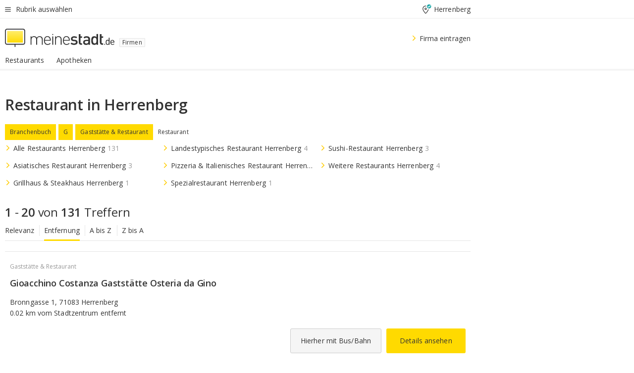

--- FILE ---
content_type: text/html;charset=UTF-8
request_url: https://branchenbuch.meinestadt.de/herrenberg/brazl/100-19055-19065-54919-78188-78192
body_size: 103982
content:

    <!DOCTYPE html><!--[if lte IE 9]> <html class="no-js lt-ie10"> <![endif]--><!--[if gt IE 9]><!--><html id="ms-main-page" class="no-js" lang="de"><!--<![endif]--><head><meta http-equiv="Content-Type" content="text/html; charset=UTF-8" /><meta name="viewport" content="width=device-width" /><meta http-equiv="x-ua-compatible" content="ie=edge" /><title>Restaurant in Herrenberg | Firmensuche in der Nähe</title><meta name="description" content="Branchenverzeichnis f&uuml;r Restaurant in Herrenberg - Adressen, Kontaktdaten und Stadtplan f&uuml;r Firmen und Vereine in Herrenberg und Umgebung" /><link rel="canonical" href="https://branchenbuch.meinestadt.de/herrenberg/brazl/100-19055-19065-54919-78188" /><meta name="referrer" content="unsafe-url"><link rel="preload" href="https://static.meinestadt.de/site/meinestadt/resourceCached/3.238.0/htdocs/css/desktoponly.css" as="style"><link rel="dns-prefetch" href="https://static.meinestadt.de"><link rel="dns-prefetch" href="https://image-resize.meinestadt.de"><link rel="preconnect" href="https://static.meinestadt.de"><link rel="preconnect" href="https://image-resize.meinestadt.de"><link rel="mask-icon" href="/images/favicons/ms-safari-pin-icon.svg" color="#333333"><link rel="apple-touch-icon" sizes="152x152" href="/images/favicons/icon_meinestadt_de-152x152px.png"><link rel="apple-touch-icon" sizes="167x167" href="/images/favicons/icon_meinestadt_de-167x167px.png"><link rel="apple-touch-icon" sizes="180x180" href="/images/favicons/icon_meinestadt_de-180x180px.png"><link rel="icon" type="image/png" sizes="32x32" href="/images/favicons/icon_meinestadt_de-32x32px.png"><script type="application/ld+json">{
    "@context" : "http://schema.org",
    "type" : "WebPage",
    "url" : "https://www.meinestadt.de/",
    "@type" : "Organization",
    "name": "meinestadt.de GmbH",
    "logo" : {
        "@type" : "ImageObject",
        "url" : "https://img.meinestadt.de/portal/common/ms_logo_500w.png",
        "width" : 500,
        "height" : 84
    },
    "sameAs" : [
        "https://www.facebook.com/meinestadt.de",
        "https://www.xing.com/company/meinestadt-de",
        "https://www.linkedin.com/company/meinestadtde",
        "https://de.wikipedia.org/wiki/Meinestadt.de",
        "https://www.youtube.com/user/meinestadtde",
        "https://www.instagram.com/meinestadt.de/",
        "https://twitter.com/meinestadt_de"
    ]
}</script><link rel="manifest" href="/manifest.json"><meta name="application-name" content="meinestadt.de"><meta name="theme-color" content="#333333"><meta name="mobile-web-app-capable" content="yes"><meta name="format-detection" content="telephone=no"><meta name="format-detection" content="address=no"><meta name="apple-mobile-web-app-title" content="meinestadt.de"><meta name="apple-mobile-web-app-capable" content="yes"><meta name="apple-mobile-web-app-status-bar-style" content="black"><meta name="msapplication-TileColor" content=" #333333"><meta name="/images/favicons/icon_meinestadt_de-70x70px" content="images/smalltile.png"><meta name="/images/favicons/icon_meinestadt_de-150x150px" content="images/mediumtile.png"><meta name="/images/favicons/icon_meinestadt_de-310x310px" content="images/largetile.png"><meta property="og:title" content="Restaurant in Herrenberg | Firmensuche in der N&auml;he" /><meta property="twitter:title" content="Restaurant in Herrenberg | Firmensuche in der N&auml;he" /><meta property="og:description" content="Branchenverzeichnis f&amp;uuml;r Restaurant in Herrenberg - Adressen, Kontaktdaten und Stadtplan f&amp;uuml;r Firmen und Vereine in Herrenberg und Umgebung" /><meta property="og:image" content="https://static.meinestadt.de/site/meinestadt/resourceCached/3.238.0/htdocs/img/immo/og_fallbackimage.jpg" /><meta property="twitter:image:src" content="https://static.meinestadt.de/site/meinestadt/resourceCached/3.238.0/htdocs/img/immo/og_fallbackimage.jpg" /><meta property="og:url" content="https://branchenbuch.meinestadt.de/herrenberg/brazl/100-19055-19065-54919-78188" /><meta property="og:image:width" content="1200"><meta property="og:image:height" content="630"><meta property="og:site_name" content="meinestadt.de" /><meta property="og:locale" content="de_DE"><meta property="og:type" content="website"><meta property="twitter:site" content="@meinestadt.de" /><meta property="twitter:site:id" content="18801608" /><meta property="twitter:card" content="summary_large_image" /><meta property="fb:app_id" content="1142750435829968"><meta property="fb:pages" content="64154755476"><script>
    document.addEventListener('DOMContentLoaded', function() {
        var res = document.querySelectorAll('[rel="main"]');
        var removeLoadingClass = function () {
            document.body.classList.remove('loading');
        };
        for (var i = 0; i < res.length; i++) {
            res[i].onload = removeLoadingClass;
            res[i].rel = 'stylesheet';
        }
    });
</script><link href="https://cluster-services.meinestadt.de/iconfont/latest/ms-icons.css" rel="stylesheet"><link href="https://cluster-services.meinestadt.de/iconfont/legacy/legacy-icons.css" rel="stylesheet"><link rel="preconnect" href="https://cluster-services.meinestadt.de"><link href="https://cluster-services.meinestadt.de/fonts/v1/open-sans/fonts.css" rel="stylesheet"><style>
            a,abbr,acronym,address,applet,article,aside,audio,b,big,blockquote,body,canvas,caption,center,cite,code,dd,del,details,dfn,div,dl,dt,em,embed,fieldset,figcaption,figure,footer,form,h1,h2,h3,h4,h5,h6,header,hgroup,html,i,iframe,img,ins,kbd,label,legend,li,mark,menu,nav,object,ol,output,p,pre,q,ruby,s,samp,section,small,span,strike,strong,sub,summary,sup,table,tbody,td,tfoot,th,thead,time,tr,tt,u,ul,var,video{border:0;font:inherit;font-size:100%;margin:0;padding:0;vertical-align:initial}html{line-height:1}ol,ul{list-style:none}table{border-collapse:collapse;border-spacing:0}caption,td,th{font-weight:400;text-align:left;vertical-align:middle}blockquote{quotes:none}blockquote:after,blockquote:before{content:"";content:none}a img{border:none}input{-webkit-appearance:none;border-radius:0}article,aside,details,figcaption,figure,footer,header,hgroup,main,menu,nav,section,summary{display:block}a{color:#333;text-decoration:none}a:focus,a:hover{color:#feba2e}button{border-radius:0}.ms-bold,strong{font-weight:600}.ms-italic{font-style:italic}.ms-underline{text-decoration:underline}html{-webkit-text-size-adjust:100%}html.-noScroll{overflow:hidden;position:fixed}body{background-color:#fff;color:#333;display:flex;flex-direction:column;font-family:Open Sans,Roboto,-apple-system,sans-serif;font-size:14px;letter-spacing:.1px;min-height:100vh;position:relative}@media (-ms-high-contrast:none){body{height:1px}}body#ms_jobadvert{background-color:initial}body.-noScroll{overflow:hidden}@media (min-width:1280px){body.-noScroll{padding-right:15px}}picture{display:block;position:relative}button:disabled,input[type=button]:disabled,input[type=submit]:disabled{cursor:not-allowed}button,input,select,textarea{appearance:none;border:none;color:#333;font-size:14px;letter-spacing:.1px;line-height:22px;margin:0;padding:0}button,input,select,textarea{font-family:Open Sans,Roboto,-apple-system,sans-serif}select::-ms-expand{display:none}button{background-color:initial}input[type=number]{-moz-appearance:textfield}input[type=number]::-webkit-inner-spin-button,input[type=number]::-webkit-outer-spin-button{-webkit-appearance:none;margin:0}p{line-height:20px}.ms-hidden{display:none!important}.ms-maincontent{background-color:#fff;padding:30px 10px 10px;width:calc(100% - 20px)}.ms-maincontent.hasSearchbox{padding-top:10px}.ms-maincontent.ms-maincontent-noTopSpacing{padding-top:0}.ms-maincontent.ms-maincontent-section:not(:empty){margin-bottom:20px}.ms-clear{clear:both;margin:0!important}.ms-clear-both-space-10{clear:both;height:10px}.ms-clear-both-space-15{clear:both;height:15px}.ms-clear-both-space-20{clear:both;height:20px}.ms-clear-both-space-30{clear:both;height:30px}.ms-float-left{float:left}.ms-float-right{float:right}#ms-page{flex-grow:1;position:relative}#ms-content{background-color:#fff;margin-top:10px;position:relative}@media screen and (max-width:1023px){#ms-content{width:800px}}@media screen and (min-width:1024px) and (max-width:1279px){#ms-content{width:800px}}@media screen and (min-width:1280px) and (max-width:1599px){#ms-content{margin-left:auto;margin-right:320px;width:960px}}@media screen and (min-width:1600px){#ms-content{margin-left:auto;margin-right:auto;width:960px}}#ms_jobadvert #ms-content{width:auto}.ms-wrapper-morelink a{display:block;padding-bottom:30px;padding-top:10px;text-align:center}.ms-body-no-scroll{overflow:hidden;position:fixed}b{font-weight:600}*{-webkit-tap-highlight-color:rgba(0,0,0,0);-moz-tap-highlight-color:#0000}:focus,:hover{outline:none}input:-webkit-autofill,input:-webkit-autofill:active,input:-webkit-autofill:focus,input:-webkit-autofill:hover{-webkit-transition:color 9999s ease-out,background-color 9999s ease-out;-webkit-transition-delay:9999s}.cms-center{font-size:14px;letter-spacing:.1px;line-height:22px;text-align:center}.cms-center,.ms-structure-row{display:block}.ms-structure-row .ms-structure-col1{margin:0 20px 0 0;width:300px}.ms-structure-content,.ms-structure-row .ms-structure-col1{display:inline-block;vertical-align:top}.ms-structure-content:first-child{margin:0 20px 0 0}.ms-structure-bar{display:inline-block;vertical-align:top;width:300px}.ms-structure-bar:first-child{margin:0 20px 0 0}.ms-structure-bar .ms-structure-col1{display:block}.ms-structure-duo{overflow:hidden}.ms-structure-duo>.ms-structure-col1{display:inline-block;vertical-align:top}.ms-structure-content>.ms-structure-col1{margin:0;width:620px}.ms-structure-content>.ms-structure-col1:first-child{display:block}@media screen and (max-width:1279px){.ms-structure-row>.ms-structure-col1{width:460px}.ms-structure-row>.ms-structure-col1:nth-child(2n+0){margin:0;width:300px}.ms-structure-row .ms-structure-content>.ms-structure-col1,.ms-structure-row .ms-structure-duo>.ms-structure-col1{margin:0;width:460px}.ms-structure-row .ms-structure-duo .ms-structure-col1{width:220px}.ms-structure-row .ms-structure-duo .ms-structure-col1:first-child{margin-right:20px}.ms-structure-content,.ms-structure-duo{width:460px}.ms-structure-column .ms-structure-bar,.ms-structure-column .ms-structure-content{margin:0;overflow:hidden;width:780px}.ms-structure-column .ms-structure-bar .ms-structure-col1,.ms-structure-column .ms-structure-content .ms-structure-col1{margin:0 20px 0 0}.ms-structure-column .ms-structure-bar .ms-structure-col1:nth-child(2n+0),.ms-structure-column .ms-structure-content .ms-structure-col1:nth-child(2n+0){margin:0;width:300px}.ms-structure-column .ms-structure-bar .ms-structure-col1{width:460px}}@media screen and (min-width:1280px){.ms-structure-row .ms-structure-content>.ms-structure-col1:nth-child(2n+0),.ms-structure-row .ms-structure-duo>.ms-structure-col1:nth-child(2n+0),.ms-structure-row>.ms-structure-col1:nth-child(3n+0){margin:0}.ms-structure-column .ms-structure-content .ms-structure-col1{margin:0 20px 0 0;width:300px}.ms-structure-content,.ms-structure-duo{width:620px}}#ms-page div.ms-structure-bar:empty,#ms-page div.ms-structure-col1:empty,#ms-page div.ms-structure-column:empty,#ms-page div.ms-structure-content:empty,#ms-page div.ms-structure-duo:empty,#ms-page div.ms-structure-row:empty{display:none}.ms-structure-flex{display:flex;width:100%}.ms-structure-flex__item{flex:1}.ms-structure-flex__item+.ms-structure-flex__item{margin-left:20px}        </style><link rel="main" type="text/css" href="https://static.meinestadt.de/site/meinestadt/resourceCached/3.238.0/htdocs/css/desktoponly.css" /><style>
        .t-header{border-bottom:4px solid #f5f5f5;display:flex;flex-direction:column;font-size:14px;letter-spacing:.1px;margin-bottom:10px;position:relative;width:100%}@media screen and (min-width:768px) and (max-width:1279px){.t-header{min-width:800px}}@media screen and (min-width:1600px){.t-header{align-items:center}}@media screen and (min-width:1280px) and (max-width:1599px){.t-header{align-items:flex-end}}.t-header:before{background-color:#f5f5f5;content:"";display:block;height:2px;left:0;position:absolute;top:36px;width:100%;z-index:-1}.t-header__highlight{align-items:center;background-color:#ffe757;display:flex;font-size:14px;height:30px;height:33px;justify-content:center;letter-spacing:.1px;line-height:22px}.t-header__content{box-sizing:border-box;display:grid}@media (-ms-high-contrast:none){.t-header__content{z-index:12}}@media (min-width:1280px){.t-header__content{width:960px}}.t-header__content{grid-template-areas:"headerNavigationToggle headerMetaLinks" "expandableRelocation   expandableRelocation" "headerLogo             headerCtaBar" "headerNavigationBar    headerNavigationBar";grid-template-columns:1fr 1fr;padding-left:10px;padding-right:10px;width:800px}@media screen and (max-width:1023px){.t-header__content{width:800px}}@media screen and (min-width:1024px) and (max-width:1279px){.t-header__content{width:800px}}@media screen and (min-width:1280px) and (max-width:1599px){.t-header__content{margin-left:auto;margin-right:320px;width:960px}}@media screen and (min-width:1600px){.t-header__content{margin-left:auto;margin-right:auto;width:960px}}.t-header__slideNavigation.t-slideNavigation{min-width:320px;width:320px;z-index:7000000}.t-header.-noBorderTop:before{content:none}.t-header.-noBorderBottom{border-bottom:0;margin-bottom:0}@media screen and (-ms-high-contrast:none) and (min-width:1280px) and (max-width:1599px){.t-header__content{margin-right:300px;padding-right:30px}}
.o-headerDesktopSkeleton{animation:header-2-0 3s infinite;background-color:#fff;background-image:linear-gradient(90deg,#fff0,#fffc 50%,#fff0),linear-gradient(#f5f5f5 38px,#0000 0),linear-gradient(#f5f5f5 99px,#0000 0);background-position:-150% 0,10px 10px,10px 53px;background-repeat:no-repeat;background-size:150px 100%,100% 38px,100% 99px;margin-left:auto;margin-right:auto;margin-top:-10px;min-height:163px;width:100%}@keyframes header-2-0{to{background-position:350% 0,10px 10px,10px 53px}}
.t-headerNavigationToggle{align-items:center;display:flex;grid-area:headerNavigationToggle;max-height:38px}.t-headerNavigationToggle__button{align-items:center;cursor:pointer;display:flex;padding-right:15px;position:relative}.t-headerNavigationToggle__svg{height:auto;width:12px}.t-headerNavigationToggle__text{display:flex;font-size:14px;letter-spacing:.1px;line-height:22px;padding-left:10px}
.t-headerMetaLinks{display:flex;grid-area:headerMetaLinks;height:38px;justify-content:flex-end}.t-headerMetaLinks__items{align-items:center;display:flex;justify-content:flex-end;width:100%}.t-headerMetaLinks__item{display:flex;list-style:none;padding-left:10px;position:relative}.t-headerMetaLinks__item:first-child{padding-right:10px}.t-headerMetaLinks__item:last-child{padding-left:10px}.t-headerMetaLinks__item:only-child{padding-left:0;padding-right:0}.t-headerMetaLinks__item:only-child:after{display:none}
.t-headerLocationToggle{align-items:center;cursor:pointer;display:flex;grid-area:headerLocationToggle;justify-content:flex-end;position:relative}.t-headerLocationToggle.-active:before{border-color:#0000 #0000 #f5f5f5;border-style:solid;border-width:0 10px 10px;content:"";height:0;left:1px;position:absolute;top:36px;width:0}.t-headerLocationToggle__iconSvg{font-size:14px;letter-spacing:.1px;line-height:22px}.t-headerLocationToggle__locationText{padding-left:5px;-webkit-user-select:none;user-select:none}
.o-expandableRelocation{border-radius:3px;grid-area:expandableRelocation;grid-template-areas:"text  . form";grid-template-columns:310px 1fr 470px;padding:5px 0}@media screen and (min-width:768px) and (max-width:1279px){.o-expandableRelocation{grid-template-areas:"text  . form";grid-template-columns:310px 1fr 430px}}.o-expandableRelocation__form{grid-gap:10px;display:grid;grid-area:form;-ms-grid-column:3;-ms-grid-row:1;grid-template-areas:"input button";grid-template-columns:300px 160px}@media screen and (min-width:768px) and (max-width:1279px){.o-expandableRelocation__form{grid-template-areas:"input button";grid-template-columns:280px 140px}}.o-expandableRelocation__input{grid-area:input;-ms-grid-column:1;-ms-grid-row:1;margin-top:0}.o-expandableRelocation__submitButton{grid-area:button;-ms-grid-column:3;-ms-grid-row:1;height:50px}@media screen and (min-width:768px) and (max-width:1279px){.o-expandableRelocation__input{-ms-grid-column:1;-ms-grid-row:1}.o-expandableRelocation__submitButton{-ms-grid-column:3;-ms-grid-row:1}}.o-expandableRelocation__headingText{display:flex;flex-direction:column;font-size:14px;grid-area:text;-ms-grid-column:1;-ms-grid-row:1;justify-content:center;letter-spacing:.1px;line-height:22px;-webkit-user-select:none;user-select:none;white-space:nowrap}@media screen and (min-width:768px) and (max-width:1279px){.o-expandableRelocation__form{-ms-grid-column:3;-ms-grid-row:1}.o-expandableRelocation__headingText{-ms-grid-column:1;-ms-grid-row:1}}
.o-expandable{align-items:center;background-color:#f5f5f5;display:none}.o-expandable.-active{display:grid}.o-expandable__background{background-color:#f5f5f5;content:"";display:block;height:61px;left:0;position:absolute;top:38px;width:100%;z-index:-1}
.m-soloInputfield__input.-truncate{overflow:hidden;text-overflow:ellipsis;white-space:nowrap}.m-soloInputfield{background-color:#fff;border:1px solid #ccc;border-radius:3px;box-sizing:border-box;flex-grow:1;height:50px;margin-top:7px;padding-left:15px;padding-right:15px;position:relative}.m-soloInputfield__border:after,.m-soloInputfield__border:before{background-color:initial;border-radius:0 0 3px 3px;bottom:-1px;box-sizing:border-box;content:"";display:block;height:3px;left:-1px;position:absolute;right:-1px;transition-duration:.3s;transition-timing-function:cubic-bezier(.4,0,.2,1)}.m-soloInputfield__border:after{transform:scaleX(0);transform-origin:center;transition-property:transform,background-color}.m-soloInputfield__input,.m-soloInputfield__label{font-size:14px;letter-spacing:.1px;line-height:22px}.m-soloInputfield__svg{bottom:10px;font-size:20px;left:5px;position:absolute;transform:scale(0);transform-origin:center;transition-duration:.3s;transition-property:transform;transition-timing-function:cubic-bezier(.4,0,.2,1)}.m-soloInputfield__resetButton{cursor:pointer;display:none;height:44px;max-height:44px;max-width:44px;min-height:44px;min-width:44px;position:absolute;right:1px;top:0;width:44px}.m-soloInputfield__resetButton:after,.m-soloInputfield__resetButton:before{background-color:#333;border:1px solid #333;box-sizing:border-box;content:"";height:0;left:14px;position:absolute;top:21px;width:16px}.m-soloInputfield__resetButton:before{transform:rotate(45deg)}.m-soloInputfield__resetButton:after{transform:rotate(-45deg)}.m-soloInputfield__label{background-color:#fff;color:#999;left:10px;padding-left:5px;padding-right:5px;pointer-events:none;position:absolute;top:14px;transform-origin:left;transition-duration:.3s;transition-property:transform;transition-timing-function:cubic-bezier(.4,0,.2,1);-webkit-user-select:none;user-select:none}.m-soloInputfield__input{-moz-appearance:textfield;background-color:initial;box-sizing:border-box;height:100%;width:100%}.m-soloInputfield__input::-ms-clear{display:none}.m-soloInputfield__input.-cta{cursor:pointer}.m-soloInputfield__autocomplete{left:0;position:absolute;top:100%;width:100%;z-index:5000000}.m-soloInputfield.-focus .m-soloInputfield__input~.m-soloInputfield__border:after,.m-soloInputfield__input:focus~.m-soloInputfield__border:after{background-color:#ffda00;transform:scaleX(1)}.m-soloInputfield.-focus .m-soloInputfield__input~.m-soloInputfield__label,.m-soloInputfield__input:focus~.m-soloInputfield__label,.m-soloInputfield__input:not([value=""])~.m-soloInputfield__label,.m-soloInputfield__input[readonly]~.m-soloInputfield__label{transform:scale(.8571428571) translateY(-29.7142857143px)}.m-soloInputfield.-focus .m-soloInputfield__input~.m-soloInputfield__svg,.m-soloInputfield__input:focus~.m-soloInputfield__svg,.m-soloInputfield__input:not([value=""])~.m-soloInputfield__svg,.m-soloInputfield__input[readonly]~.m-soloInputfield__svg{transform:scale(1)}.m-soloInputfield__input:not(-ms-input-placeholder)~.m-soloInputfield__resetButton,.m-soloInputfield__input:not(placeholder-shown)~.m-soloInputfield__resetButton{display:block}.m-soloInputfield__input:placeholder-shown~.m-soloInputfield__resetButton{display:none}.m-soloInputfield.-hover .m-soloInputfield__border:before,.m-soloInputfield:hover .m-soloInputfield__border:before{background-color:#ccc}.m-soloInputfield.-borderColorDefaultWhite{border:1px solid #fff}.m-soloInputfield.-hasSvg .m-soloInputfield-focus .m-soloInputfield__input,.m-soloInputfield.-hasSvg .m-soloInputfield__input:focus,.m-soloInputfield.-hasSvg .m-soloInputfield__input:not([value=""]),.m-soloInputfield.-hasSvg .m-soloInputfield__input[readonly]{padding-left:20px}.m-soloInputfield.-hasSvg .m-soloInputfield-focus .m-soloInputfield__input~.m-soloInputfield__svg,.m-soloInputfield.-hasSvg .m-soloInputfield__input:focus~.m-soloInputfield__svg,.m-soloInputfield.-hasSvg .m-soloInputfield__input:not([value=""])~.m-soloInputfield__svg,.m-soloInputfield.-hasSvg .m-soloInputfield__input[readonly]~.m-soloInputfield__svg{transform:scale(1)}.m-soloInputfield.-noMarginTop{margin-top:0}.m-soloInputfield.-focus .m-soloInputfield.-noFloatingLabel__input~.m-soloInputfield__label,.m-soloInputfield.-noFloatingLabel .m-soloInputfield__input:focus~.m-soloInputfield__label,.m-soloInputfield.-noFloatingLabel .m-soloInputfield__input:not([value=""])~.m-soloInputfield__label,.m-soloInputfield.-noFloatingLabel .m-soloInputfield__input[readonly]~.m-soloInputfield__label{display:none}
.m-autocomplete{-webkit-overflow-scrolling:touch;background:#fff;border-bottom-left-radius:3px;border-bottom-right-radius:3px;box-shadow:0 4px 12px 1px #3333;width:100%;z-index:5001000}.m-autocomplete,.m-autocomplete__group,.m-autocomplete__suggestion{box-sizing:border-box}.m-autocomplete__suggestion{cursor:pointer;padding:10px 20px}.m-autocomplete__suggestion.-selected,.m-autocomplete__suggestion:hover{background-color:#f5f5f5}.m-autocomplete__suggestion.-padding15{padding-bottom:15px;padding-top:15px}.m-autocomplete__suggestion.-indented{padding-left:40px}.m-autocomplete__caption,.m-autocomplete__title{font-size:12px;letter-spacing:normal;line-height:20px}.m-autocomplete__title{color:#999;margin-left:20px;margin-right:20px;padding-bottom:15px;padding-top:15px}.m-autocomplete__suggestion+.m-autocomplete__title{border-top:1px solid #ccc}
.a-button.-secondary .a-button__label{overflow:hidden;text-overflow:ellipsis;white-space:nowrap}.a-button{fill:#333;align-items:center;border:none;border-radius:3px;box-sizing:border-box;color:#333;cursor:pointer;display:flex;flex-shrink:0;font-size:14px;height:50px;justify-content:center;letter-spacing:.1px;line-height:22px;margin:0;min-height:50px;overflow:hidden;padding:0 20px;position:relative;text-decoration:none;transition-duration:.3s;transition-property:color,background-color,opacity;transition-timing-function:cubic-bezier(.4,0,.2,1);-webkit-user-select:none;user-select:none;width:auto}.a-button:active{transform:translateY(2px)}.a-button+.a-button{margin-left:10px}.a-button+.a-button.-marginRight{margin-right:10px}.a-button__label{display:block;pointer-events:none}.a-button__label.-inactive{text-align:left}.a-button__label.-firstLabel{padding-right:5px}.a-button__counter{font-weight:600;margin-right:10px}.a-button__loader{border:3px solid #333;border-radius:50%;box-sizing:border-box;height:22px;min-height:22px;min-width:22px;position:relative;width:22px}.a-button__loader:after,.a-button__loader:before{animation-duration:1.5s;animation-iteration-count:infinite;animation-name:loadingSpinner;animation-timing-function:ease;border:5px solid #0000;border-radius:50%;bottom:-4px;box-sizing:border-box;content:"";left:-4px;position:absolute;right:-4px;top:-4px;transform-origin:center;z-index:0}.a-button__loader:before{animation-delay:.3s;border-right-color:#fced96;border-top-color:#fced96;transform:rotate(45deg)}.a-button__loader:after{border-bottom-color:#fced96;border-left-color:#fced96}@keyframes loadingSpinner{0%{transform:rotate(45deg)}to{transform:rotate(405deg)}}.a-button__loader{display:none;left:50%;position:absolute;top:50%;transform:translate(-50%,-50%)}.a-button__svg{height:14px;margin-right:10px;pointer-events:none;width:14px}.a-button__filterCount{background-color:#e5e5e5;border:1px solid #ccc;border-radius:3px;display:none;font-weight:600;margin-left:5px;padding-left:10px;padding-right:10px}.a-button.-primary{background-color:#ffda00;max-width:620px}@media (min-width:1280px){.a-button.-primary{min-width:160px}}.a-button.-primary:active,.a-button.-primary:hover,.a-button.-primary:not(.-noFocus):focus{fill:#333;background-color:#feba2e;color:#333;text-decoration:none}.a-button.-primary:disabled{fill:#999;background-color:#fced96;color:#999}.a-button.-secondary{background-color:#f5f5f5;border:1px solid #ccc}.a-button.-secondary:active,.a-button.-secondary:hover,.a-button.-secondary:not(.-noFocus):focus{fill:#333;background-color:#ccc;color:#333;text-decoration:none}.a-button.-secondary:disabled{fill:#999;background-color:#f5f5f5;border:1px solid #f5f5f5;color:#999}.a-button.-secondary-ghost{background-color:initial;border:1px solid #fff;color:#fff}.a-button.-secondary-ghost:active,.a-button.-secondary-ghost:hover,.a-button.-secondary-ghost:not(.-noFocus):focus{background-color:#fff;color:#333;text-decoration:none}.a-button.-secondary-ghost:active .a-button__svg,.a-button.-secondary-ghost:hover .a-button__svg,.a-button.-secondary-ghost:not(.-noFocus):focus .a-button__svg{fill:#333}.a-button.-secondary-ghost:disabled{background-color:#fff;color:#999;text-decoration:none}.a-button.-secondary-ghost:disabled .a-button__svg{fill:#999}.a-button.-secondary-ghost .a-button__svg{fill:#fff}.a-button.-invertedColor{background-color:#feba2e}.a-button.-invertedColor:active,.a-button.-invertedColor:hover,.a-button.-invertedColor:not(.-noFocus):focus{background-color:#ffda00}.a-button.-standalone{flex-shrink:1}.a-button.-standalone .a-button.-primary{height:auto;padding-bottom:10px;padding-top:10px}.a-button.-standalone .a-button__label{font-size:14px;letter-spacing:.1px;line-height:22px;text-align:center}.a-button.-standalone+.a-button.-standalone{margin-left:10px;margin-right:0}.a-button.-standalone.-primary+.a-button.-standalone.-secondary{margin-left:0;margin-right:10px;order:-1}.a-button.-full{flex-basis:100%;width:100%}.a-button.-primaryInactive,.a-button.-secondaryInactive{fill:#999;color:#999;cursor:no-drop;pointer-events:none}.a-button.-primaryInactive{background-color:#fced96}.a-button.-secondaryInactive{background-color:#e5e5e5}.a-button.-loading{align-items:center;background-color:#fced96;cursor:no-drop;justify-content:center;pointer-events:none}.a-button.-loading .a-button__loader{display:block}.a-button.-loading .a-button__label{opacity:0}.a-button.-loading .a-button__svg{display:none}.a-button.-bigIcon .a-button__svg{height:22px;width:22px}.a-button.-columned{margin-top:30px}.a-button.-columned+.a-button.-columned{margin-left:0}.a-button.-noMargin{margin-left:0;margin-top:0}.a-button.-right{float:right;width:auto}.a-button.-white{color:#fff}.a-button.-hidden{display:none}.a-button.-noBorderRadius{border-radius:0}.a-button.-auto{width:auto}.a-button.-bold{font-weight:600}.a-button.-notClickable{pointer-events:none}.a-button.-small{height:30px;max-height:30px;min-height:30px;padding-left:10px;padding-right:10px}.a-button.-grayLoader{background-color:#f5f5f5}.a-button.-grayLoader .a-button__loader:before{border-right-color:#f5f5f5;border-top-color:#f5f5f5}.a-button.-grayLoader .a-button__loader:after{border-bottom-color:#f5f5f5;border-left-color:#f5f5f5}.a-button.-isFilter .a-button__label{display:flex}.a-button.-isFilter .a-button__filterCount.-hasFilter{display:inline-block}@media (-ms-high-contrast:none){.a-button.-secondary .a-button__label{overflow:visible}}
.t-headerLogo__extraText--truncated{overflow:hidden;text-overflow:ellipsis;white-space:nowrap}.t-headerLogo{box-sizing:border-box;display:flex;grid-area:headerLogo}.t-headerLogo__slogan{align-items:center;box-sizing:border-box;display:flex;height:37px;margin:20px 0;position:relative}.t-headerLogo__slogan:active,.t-headerLogo__slogan:focus,.t-headerLogo__slogan:hover{color:#333}.t-headerLogo__svg{height:100%;min-width:221px;padding-right:10px}.t-headerLogo__channelButton{align-self:center;background-color:#f5f5f580;border:1px solid #e5e5e5;border-radius:1px;font-size:12px;margin-top:auto;padding:2px 5px;-webkit-user-select:none;user-select:none}.t-headerLogo__extraText{color:#333;font-size:12px;letter-spacing:normal;line-height:20px;margin-left:47px;margin-top:5px}.t-headerLogo__extraText--truncated{width:170px}.t-headerLogo .ms_debug_version_info{font-size:10px;left:50px;position:absolute;top:0}@media (min-width:1280px){.t-headerLogo .ms_debug_version_info{left:50px!important;top:0}}
.t-headerCtaBar{align-items:center;display:flex;grid-area:headerCtaBar;height:50px;justify-content:flex-end;margin-top:15px}.t-headerCtaBar__items{align-items:flex-end;display:flex;flex-direction:row;justify-content:flex-end;width:100%}.t-headerCtaBar__item{display:flex;list-style:none;padding-left:10px;position:relative}.t-headerCtaBar__item:first-child{padding-right:15px}.t-headerCtaBar__item:last-child{padding-left:15px}.t-headerCtaBar__item:only-child{padding-left:0;padding-right:0}.t-headerCtaBar__item:only-child:before{display:none}.t-headerCtaBar .t-headerCtaBar__button{height:50px;padding:0 30px}
.m-textLink.-list:not(.-listMultiLine) .m-textLink__link,.m-textLink__facet,.m-textLink__linktext.-truncated{overflow:hidden;text-overflow:ellipsis;white-space:nowrap}.m-textLink.-listMultiLine .m-textLink__link{overflow:hidden;word-break:break-all}@supports (word-break:break-word){.m-textLink.-listMultiLine .m-textLink__link{word-break:break-word}}@supports (hyphens:auto){.m-textLink.-listMultiLine .m-textLink__link{hyphens:auto;word-break:normal}}.m-textLink{align-items:baseline;color:inherit;cursor:pointer;display:flex;font-size:inherit;font-weight:inherit;line-height:inherit;text-decoration:none!important}.m-textLink .m-textLink__linktext{background-image:linear-gradient(#fc0,#fc0);background-position:50% 100%;background-repeat:no-repeat;background-size:0 2px;transition:background-size .2s ease-in}.m-textLink.styleguide-active .m-textLink__linktext,.m-textLink:focus .m-textLink__linktext,.m-textLink:hover .m-textLink__linktext{background-size:100% 2px}.m-textLink:active .m-textLink__linktext{background-image:linear-gradient(#333,#333);background-size:100% 2px}.m-textLink__link{color:#333}.m-textLink__linktext.-truncated{display:inherit;max-width:580px}.m-textLink__facet{color:#999}.m-textLink__facet.-truncated{max-width:580px}.m-textLink__svg{color:#fc0;display:inline-block;height:12px;margin-right:5px;max-height:12px;max-width:12px;min-height:12px;min-width:12px;width:12px}.m-textLink__svg.-bigIcon{height:24px;margin-right:10px}.m-textLink:active .m-textLink__link:before{background-color:#333;transform:scaleX(1)}.m-textLink.-dustygray .m-textLink__link{color:#999}.m-textLink.-fake-link .m-textLink__link:before{display:none}.m-textLink.-list{color:#333;display:flex;font-size:14px;letter-spacing:.1px;line-height:22px}.m-textLink.-list+.m-textLink.-list{margin-top:10px}.m-textLink.-inflated:after{bottom:0;content:"";display:block;left:0;position:absolute;right:0;top:0;z-index:10}.m-textLink.-facetted .m-textLink__linktext{margin-right:5px}.m-textLink.-copylink{display:inline-block}.m-textLink.-copylink .m-textLink__linktext{background-image:linear-gradient(#fc0,#fc0);background-position:50% 100%;background-repeat:no-repeat;background-size:80% 2px;transition:background-size .2s ease-in}.m-textLink.-copylink.styleguide-active .m-textLink__linktext,.m-textLink.-copylink:focus .m-textLink__linktext,.m-textLink.-copylink:hover .m-textLink__linktext{background-size:100% 2px}.m-textLink.-copylink:active .m-textLink__linktext{background-image:linear-gradient(#333,#333);background-size:100% 2px}.m-textLink.-suggestionLink .m-textLink__linktext{background-image:linear-gradient(#fc0,#fc0);background-position:50% 100%;background-repeat:no-repeat;background-size:80% 2px;transition:background-size .2s ease-in}.m-textLink.-suggestionLink.styleguide-active .m-textLink__linktext,.m-textLink.-suggestionLink:focus .m-textLink__linktext,.m-textLink.-suggestionLink:hover .m-textLink__linktext{background-size:100% 2px}.m-textLink.-suggestionLink:active .m-textLink__linktext{background-image:linear-gradient(#333,#333);background-size:100% 2px}.m-textLink.-anchorLink{background-image:linear-gradient(#fc0,#fc0);background-position:50% 100%;background-repeat:no-repeat;background-size:0 2px;display:inline;transition:background-size .2s ease-in}.m-textLink.-anchorLink:focus,.m-textLink.-anchorLink:hover{background-size:100% 2px}.m-textLink.-anchorLink:hover{color:#333}.m-textLink.-noUnderline .m-textLink__linktext{background-image:none;background-size:0 0}.m-textLink.-white .m-textLink__link,.m-textLink.-white .m-textLink__link:focus,.m-textLink.-white .m-textLink__link:hover,.m-textLink.-white:focus .m-textLink__link,.m-textLink.-white:hover .m-textLink__link{color:#fff}.m-textLink.-iconCenter{align-items:center}.m-textLink.-capitalize{text-transform:capitalize}.m-textLink.-activeSearchboxTab{background-color:#e5e5e5}.m-textLink.-darkIcon .m-textLink__svg{color:#333}.m-textLink.-hidden{display:none}.m-textLink.-multiColumned{padding-right:20px}.m-textLink.-footer{align-items:center}.m-textLink.-footer .m-textLink__svg{height:21px}.m-textLink.-footer .m-textLink__linktext{padding-bottom:3px}.m-textLink.-center{display:block;justify-content:center;text-align:center}.m-textLink.-center .m-textLink__link{display:inline}
.t-headerNavigationBar__itemLink:after{background-image:linear-gradient(180deg,#f5f5f5,#f5f5f5);background-position:50% 100%;background-repeat:no-repeat;background-size:0 4px;content:"";height:4px;left:0;position:absolute;top:100%;transition:background-size .2s linear;width:calc(100% - 25px)}.t-headerNavigationBar__itemLink:hover:after{background-image:linear-gradient(#ffda00,#ffda00);background-size:100% 4px;border-radius:2px}.t-headerNavigationBar__itemLink:active:after{background-image:linear-gradient(#fc0,#fc0);background-size:100% 4px;border-radius:2px;left:-3px;width:calc(100% - 19px)}.t-headerNavigationBar__items{display:flex;flex-direction:row;width:100%}.t-headerNavigationBar__item{list-style:none;padding-bottom:10px;position:relative}.t-headerNavigationBar__itemLinkText{padding-right:20px;white-space:nowrap}@media (min-width:1280px){.t-headerNavigationBar__itemLinkText{padding-right:25px}}.t-headerNavigationBar__itemLinkSvg{height:12px;width:12px}.t-headerNavigationBar__itemLink{color:#333;cursor:pointer;margin:0;min-width:100%;padding-bottom:10px;padding-top:0}.t-headerNavigationBar__itemLink:after{width:calc(100% - 20px)}@media (min-width:1280px){.t-headerNavigationBar__itemLink:after{width:calc(100% - 25px)}}.t-headerNavigationBar__itemLink:active{left:-3px;width:calc(100% - 12px)}.t-headerNavigationBar__itemLink.-currentChannel{pointer-events:none}.t-headerNavigationBar__itemLink.-currentChannel:after{background-image:linear-gradient(#ffda00,#ffda00);background-size:100% 4px;border-radius:2px}.t-headerNavigationBar__itemLink.-hideHighlighting:after{background-image:linear-gradient(180deg,#f5f5f5,#f5f5f5);background-size:0 4px}.t-headerNavigationBar__itemLink.-noPaddingRight:hover:after{width:100%}.t-headerNavigationBar__itemLink.-noPaddingRight:active:after{left:-4px;width:calc(100% + 8px)}.t-headerNavigationBar__itemLink.-noPaddingRight .t-headerNavigationBar__itemLinkText{padding-right:5px}.t-headerNavigationBar__itemLink:active,.t-headerNavigationBar__itemLink:focus,.t-headerNavigationBar__itemLink:hover,.t-headerNavigationBar__itemLink:visited{color:#333}.t-headerNavigationBar{display:grid;grid-area:headerNavigationBar}
.t-headerNavigationBar__itemLink:after{background-image:linear-gradient(180deg,#f5f5f5,#f5f5f5);background-position:50% 100%;background-repeat:no-repeat;background-size:0 4px;content:"";height:4px;left:0;position:absolute;top:100%;transition:background-size .2s linear;width:calc(100% - 25px)}.t-headerNavigationBar__itemLink:hover:after{background-image:linear-gradient(#ffda00,#ffda00);background-size:100% 4px;border-radius:2px}.t-headerNavigationBar__itemLink:active:after{background-image:linear-gradient(#fc0,#fc0);background-size:100% 4px;border-radius:2px;left:-3px;width:calc(100% - 19px)}.t-headerNavigationBar__items{display:flex;flex-direction:row;width:100%}.t-headerNavigationBar__item{list-style:none;padding-bottom:10px;position:relative}.t-headerNavigationBar__itemLinkText{padding-right:20px;white-space:nowrap}@media (min-width:1280px){.t-headerNavigationBar__itemLinkText{padding-right:25px}}.t-headerNavigationBar__itemLinkSvg{height:12px;width:12px}.t-headerNavigationBar__itemLink{color:#333;cursor:pointer;margin:0;min-width:100%;padding-bottom:10px;padding-top:0}.t-headerNavigationBar__itemLink:after{width:calc(100% - 20px)}@media (min-width:1280px){.t-headerNavigationBar__itemLink:after{width:calc(100% - 25px)}}.t-headerNavigationBar__itemLink:active{left:-3px;width:calc(100% - 12px)}.t-headerNavigationBar__itemLink.-currentChannel{pointer-events:none}.t-headerNavigationBar__itemLink.-currentChannel:after{background-image:linear-gradient(#ffda00,#ffda00);background-size:100% 4px;border-radius:2px}.t-headerNavigationBar__itemLink.-hideHighlighting:after{background-image:linear-gradient(180deg,#f5f5f5,#f5f5f5);background-size:0 4px}.t-headerNavigationBar__itemLink.-noPaddingRight:hover:after{width:100%}.t-headerNavigationBar__itemLink.-noPaddingRight:active:after{left:-4px;width:calc(100% + 8px)}.t-headerNavigationBar__itemLink.-noPaddingRight .t-headerNavigationBar__itemLinkText{padding-right:5px}.t-headerNavigationBar__itemLink:active,.t-headerNavigationBar__itemLink:focus,.t-headerNavigationBar__itemLink:hover,.t-headerNavigationBar__itemLink:visited{color:#333}
.t-navigationLayer__footer{box-shadow:0 1px 12px 1px #3333}.t-navigationLayer{z-index:7000000}.t-navigationLayer__body{height:100%;overflow-x:hidden;overflow-y:auto;padding-left:20px;padding-right:20px}.t-navigationLayer__body:before{border-left:5px solid #f5f5f5;content:"";display:block;height:100vh;left:0;position:absolute}.t-navigationLayer__header{align-items:center;display:flex;justify-content:space-between}.t-navigationLayer__footer{display:flex;justify-self:flex-end;margin-top:auto;z-index:5000000}.t-navigationLayer__channelIcon{display:flex;flex-direction:column;justify-items:center;padding:15px 0;position:relative;text-align:center}.t-navigationLayer__label{display:block;font-size:18px;font-weight:600;letter-spacing:-.2px;line-height:26px}.t-navigationLayer__iconButton{align-items:center;color:#333;cursor:pointer;display:flex;padding:20px 20px 20px 0}.t-navigationLayer__iconButton.-right{margin-left:auto;padding:20px 0 20px 20px}.t-navigationLayer__iconButton.-noPointer{cursor:auto}.t-navigationLayer__icon{padding-left:5px}.t-navigationLayer__icon.-flipped{transform:scaleX(-1)}.t-navigationLayer__cta{align-items:center;background:#ffda00;border:none;display:flex;flex-grow:1;justify-content:center;padding:20px;text-align:center;width:50%;z-index:5000000}.t-navigationLayer__cta.-secondary{background:#fff}.t-navigationLayer__cta:active,.t-navigationLayer__cta:focus,.t-navigationLayer__cta:hover{color:#333}.t-navigationLayer__ctaText{display:block}.t-navigationLayer__list{color:#fff;justify-content:flex-start}.t-navigationLayer__item{align-items:center;color:#333;cursor:pointer;display:flex;font-size:14px;justify-content:space-between;letter-spacing:.1px;line-height:22px;position:relative}@media (min-width:1280px){.t-navigationLayer__item:hover:before{border-left:5px solid #ccc;border-radius:2px;bottom:0;content:"";left:-20px;position:absolute;top:0}}.t-navigationLayer__item.-itemHeadline{font-weight:600;font-weight:400;padding-left:10px}.t-navigationLayer__item.-active{font-weight:600}.t-navigationLayer__item.-active:before{border-left:5px solid #ffda00;border-radius:2px;bottom:0;content:"";left:-20px;position:absolute;top:0}.t-navigationLayer__item:last-child{border-bottom:none}.t-navigationLayer__item.-desktop{padding:5px}.t-navigationLayer__item.-headline{padding-top:5px}.t-navigationLayer__item.-others{margin-left:auto;padding-left:0}.t-navigationLayer__item.-hidden{display:none}.t-navigationLayer__link{padding:15px 10px;width:100%}.t-navigationLayer__link:hover{color:#333}
.t-slideNavigation{-webkit-overflow-scrolling:touch;align-items:stretch;backface-visibility:hidden;display:flex;flex-direction:column;flex-wrap:nowrap;height:100%;justify-content:center;left:0;max-height:100%;max-width:100%;min-height:100%;min-width:100%;position:absolute;top:0;transition:transform .3s cubic-bezier(.4,0,.2,1);width:100%;z-index:3000000}.t-slideNavigation ::-webkit-scrollbar{height:5px;width:5px}.t-slideNavigation ::-webkit-scrollbar-track-piece{background-color:#e5e5e5}.t-slideNavigation ::-webkit-scrollbar-thumb:vertical{background-color:#ccc;height:30px}.t-slideNavigation.-viewPortHeight{height:100%;min-height:100vh;position:fixed}.t-slideNavigation.-viewPortHeight:after{height:100%}.t-slideNavigation.-left{transform:translateX(-100%)}.t-slideNavigation.-right{transform:translateX(100%)}.t-slideNavigation.-top{transform:translateY(-100%)}.t-slideNavigation.-bottom{transform:translateY(100%)}.t-slideNavigation.-hidden{display:none}.t-slideNavigation.-active{transform:translate(0)}.t-slideNavigation.-oneThirdOfViewportWidth{min-width:33.3333333333vw;width:33.3333333333vw;z-index:5000000}.t-slideNavigation.-oneThirdOfViewportWidth:after{width:33.3333333333vw}.t-slideNavigation.-topLayer{z-index:7000000}.t-slideNavigation.-oneThirdOfParentWidth{min-width:360px;width:33%}.t-slideNavigation.-dragging{transition:transform .05s cubic-bezier(.4,0,.2,1)}.t-slideNavigation__body{background-color:#fff;display:flex;flex-direction:column;height:100%;margin-top:0;overflow:hidden}.t-slideNavigation__body.-withPaddingRight{padding-right:10px}@media (min-width:1280px){.t-slideNavigation__body.-withPaddingRight{padding-right:20px}}
.t-navigationLayer__footer{box-shadow:0 1px 12px 1px #3333}.t-navigationLayer{z-index:7000000}.t-navigationLayer__body{height:100%;overflow-x:hidden;overflow-y:auto;padding-left:20px;padding-right:20px}.t-navigationLayer__body:before{border-left:5px solid #f5f5f5;content:"";display:block;height:100vh;left:0;position:absolute}.t-navigationLayer__header{align-items:center;display:flex;justify-content:space-between}.t-navigationLayer__footer{display:flex;justify-self:flex-end;margin-top:auto;z-index:5000000}.t-navigationLayer__channelIcon{display:flex;flex-direction:column;justify-items:center;padding:15px 0;position:relative;text-align:center}.t-navigationLayer__label{display:block;font-size:18px;font-weight:600;letter-spacing:-.2px;line-height:26px}.t-navigationLayer__iconButton{align-items:center;color:#333;cursor:pointer;display:flex;padding:20px 20px 20px 0}.t-navigationLayer__iconButton.-right{margin-left:auto;padding:20px 0 20px 20px}.t-navigationLayer__iconButton.-noPointer{cursor:auto}.t-navigationLayer__icon{padding-left:5px}.t-navigationLayer__icon.-flipped{transform:scaleX(-1)}.t-navigationLayer__cta{align-items:center;background:#ffda00;border:none;display:flex;flex-grow:1;justify-content:center;padding:20px;text-align:center;width:50%;z-index:5000000}.t-navigationLayer__cta.-secondary{background:#fff}.t-navigationLayer__cta:active,.t-navigationLayer__cta:focus,.t-navigationLayer__cta:hover{color:#333}.t-navigationLayer__ctaText{display:block}.t-navigationLayer__list{color:#fff;justify-content:flex-start}.t-navigationLayer__item{align-items:center;color:#333;cursor:pointer;display:flex;font-size:14px;justify-content:space-between;letter-spacing:.1px;line-height:22px;position:relative}@media (min-width:1280px){.t-navigationLayer__item:hover:before{border-left:5px solid #ccc;border-radius:2px;bottom:0;content:"";left:-20px;position:absolute;top:0}}.t-navigationLayer__item.-itemHeadline{font-weight:600;font-weight:400;padding-left:10px}.t-navigationLayer__item.-active{font-weight:600}.t-navigationLayer__item.-active:before{border-left:5px solid #ffda00;border-radius:2px;bottom:0;content:"";left:-20px;position:absolute;top:0}.t-navigationLayer__item:last-child{border-bottom:none}.t-navigationLayer__item.-desktop{padding:5px}.t-navigationLayer__item.-headline{padding-top:5px}.t-navigationLayer__item.-others{margin-left:auto;padding-left:0}.t-navigationLayer__item.-hidden{display:none}.t-navigationLayer__link{padding:15px 10px;width:100%}.t-navigationLayer__link:hover{color:#333}
.t-overlay{bottom:0;left:0;position:absolute;right:0;top:0;z-index:-1}.t-overlay.-inactive{display:none}.t-overlay.-active{background-color:#333;opacity:.75;overflow:hidden;z-index:6000000}
.a-ettElement.-p0{align-items:center;display:flex;height:auto;justify-content:center;text-align:center;width:810px}@media screen and (min-width:1600px){.a-ettElement.-p0{margin:0 auto;width:980px}}@media screen and (min-width:1280px) and (max-width:1599px){.a-ettElement.-p0{margin:0 310px 0 auto;width:970px}}.a-ettElement.-p2{display:none;display:block;left:100%;margin-left:10px;position:absolute}.ms-page-map>.a-ettElement.-p2{left:calc(100% - 160px)}.a-ettElement.-p2+.a-ettElement.-p2__stickySpacer{left:100%;margin-left:10px;position:absolute}.a-ettElement.-p2+.a-ettElement.-p2__stickySpacer svg{height:1px;width:1px}.a-ettElement.-p2.-alignAboveFooter{bottom:20px;display:block;left:100%;margin-left:10px;position:absolute;top:auto!important}.a-ettElement.-sticky{position:fixed;top:10px}.a-ettElement.-p3,.a-ettElement.-p4{clear:right;display:none;display:block;margin-bottom:20px;text-align:center;width:300px}#ms-map-sidebar>.a-ettElement.-p3,#ms-map-sidebar>.a-ettElement.-p4{height:260px;margin-left:10px}.a-ettElement.-p5{bottom:0;display:none;padding-top:100vh;position:absolute;right:calc(100% + 10px);text-align:right;top:0;width:160px}@media screen and (min-width:1280px){.a-ettElement.-p5{display:block}}.a-ettElement.-p5.-alignAboveFooter{bottom:20px;display:block;left:auto!important;padding-top:0;position:absolute!important;top:auto!important}.a-ettElement.-p5.-p5Sticky #p5{position:sticky;top:10px}.a-ettElement.-p9{height:0!important}.a-ettElement.-n0,.a-ettElement.-n1,.a-ettElement.-n2,.a-ettElement.-n3,.a-ettElement.-n4,.a-ettElement.-n5{display:none;display:block;margin-bottom:20px;overflow:hidden}.a-ettElement.-siloFooter{display:flex;flex-direction:column;margin-bottom:30px;width:100%}@media screen and (min-width:768px) and (max-width:1279px){.a-ettElement.-siloFooter{min-width:800px}}@media screen and (min-width:1600px){.a-ettElement.-siloFooter{align-items:center}}@media screen and (min-width:1280px) and (max-width:1599px){.a-ettElement.-siloFooter{align-items:flex-end}}.a-ettElement.-siloFooter .a-ettElement__siloFooterContent{align-content:center;display:flex;justify-content:center;width:800px}@media screen and (min-width:1280px) and (max-width:1599px){.a-ettElement.-siloFooter .a-ettElement__siloFooterContent{margin-right:300px}}@media (min-width:1280px){.a-ettElement.-siloFooter .a-ettElement__siloFooterContent{width:960px}}.a-ettElement.-c1,.a-ettElement.-c2,.a-ettElement.-c3{align-items:center;display:flex;height:auto;justify-content:center;margin-left:-10px;margin-right:-10px;text-align:center}.a-ettElement.-p6,.a-ettElement.-p7,.a-ettElement.-p8{text-align:center}.a-ettDebug{background-color:#fff;margin:10px;position:relative;z-index:9000000}.a-ettDebug__title{font-size:16px;font-weight:700;margin:10px}.a-ettDebug__table{margin:10px 10px 20px}.a-ettDebug__subTable{border-style:hidden;margin:0;width:100%}.a-ettDebug__subTable.-toggle{border-top-style:solid}.a-ettDebug__toggleButton{background-color:#ffda00;cursor:pointer;font-size:24px;font-weight:700;height:44px;width:44px}.a-ettDebug__tableCell{background-color:#fff;border:1px solid #333;padding:4px;vertical-align:top;white-space:nowrap}.a-ettDebug__tableCell:not(:last-of-type){width:1px}.a-ettDebug__tableCell.-head{background-color:#666;color:#fff;font-weight:700;text-align:center}.a-ettDebug__tableCell.-sub{padding:0}
.a-headline.-ellipsis{overflow:hidden;text-overflow:ellipsis;white-space:nowrap}.a-headline.-hyphens{overflow:hidden;word-break:break-all}@supports (word-break:break-word){.a-headline.-hyphens{word-break:break-word}}@supports (hyphens:auto){.a-headline.-hyphens{hyphens:auto;word-break:normal}}.a-headline{box-sizing:border-box;display:inline-block;font-weight:600;margin-bottom:15px;width:100%}.a-headline__svg{color:#fff;display:block;margin-right:20px;padding:14px}.a-headline.-h1,.a-headline.-h1 .cms-center{font-size:30px;letter-spacing:-.2px;line-height:38px}.a-headline.-h2,.a-headline.-h2 .cms-center{font-size:24px;letter-spacing:-.2px;line-height:32px}.a-headline.-h3,.a-headline.-h3 .cms-center{font-size:18px;letter-spacing:-.2px;line-height:26px}.a-headline.-resetWeight{font-weight:400}.a-headline.-multilineEllipsis{-webkit-line-clamp:4;-webkit-box-orient:vertical;-webkit-line-clamp:2;display:-webkit-box;overflow:hidden}@media (-ms-high-contrast:none){.a-headline.-multilineEllipsis{display:block;max-height:56px}}.a-headline.-breakAll{word-break:break-all}.a-headline.-breakWord{word-break:break-word}.a-headline.-breakTag{display:flex;flex-direction:column}.a-headline.-noMargin{margin-bottom:0}.a-headline.-margin5{margin-bottom:5px}.a-headline.-margin10{margin-bottom:10px}.a-headline.-margin20{margin-bottom:20px}.a-headline.-info,.a-headline.-success{align-items:center;display:flex;margin-bottom:30px}.a-headline.-info .a-headline__svg,.a-headline.-success .a-headline__svg{box-sizing:initial;height:auto;padding:14px;width:19px}.a-headline.-success .a-headline__svg{background-color:#5abc6b}.a-headline.-info .a-headline__svg{background-color:#1ba8a8}.a-headline.-bigSpace{margin-bottom:20px}.a-headline.-adlabel{font-size:12px;letter-spacing:normal;line-height:20px;text-align:right}.a-headline.-adlabel:after{background-color:#999;color:#fff;content:"ANZEIGE";padding:0 5px}.a-headline.-noWrap{white-space:nowrap}.a-headline.-widthAuto{width:auto}.a-headline.-textCenter{text-align:center}
.combinedHeadline{display:flex;flex-direction:column}.combinedHeadline__figure{align-items:center;display:flex;margin-top:15px;width:auto}.combinedHeadline__figure.-centered{justify-content:center}.combinedHeadline__figure .a-figure__img{height:25px;max-height:25px;order:1;width:auto}.combinedHeadline__figure .a-figure__caption{margin-right:10px;order:-1}
.ms-categories-breadcrumb__item{overflow:hidden;text-overflow:ellipsis;white-space:nowrap}.ms-categories-breadcrumb{margin-bottom:5px}.ms-categories-breadcrumb__item{display:inline-block;font-size:12px;margin-right:5px;padding:10px}.ms-categories-breadcrumb__item.-unselected{background-color:#ffda00;color:#333}.ms-categories-breadcrumb__item.-selected{background-color:#fff;color:#333;padding-left:5px}.ms-categories{background:#e5e5e5;margin-bottom:20px;padding:20px}.ms-categories__item{background:#fff;display:block;font-size:12px;font-weight:600;letter-spacing:normal;line-height:20px;margin-bottom:20px;padding:10px}.ms-categories__item:last-of-type{margin-bottom:0}.ms-categories__text{color:#1ba8a8}
.m-linkList{display:flex;flex-direction:column}.m-linkList__link{margin-bottom:15px}.m-linkList.-threeColumns,.m-linkList.-twoColumns{flex-direction:row;flex-wrap:wrap}.m-linkList.-threeColumns .m-linkList__link,.m-linkList.-twoColumns .m-linkList__link{flex-grow:1;flex-shrink:1}.m-linkList.-threeColumnCount,.m-linkList.-twoColumnCount{display:block}.m-linkList.-twoColumnCount{column-count:2}.m-linkList.-threeColumnCount{column-count:3}@media screen and (min-width:768px) and (max-width:1279px){.m-linkList.-threeColumnCount{column-count:2}}.m-linkList.-twoColumns .m-linkList__link{flex-basis:50%;max-width:50%}.m-linkList.-twoColumns .m-linkList__link:nth-child(odd){flex-basis:calc(50% - 20px);max-width:calc(50% - 20px);padding-right:20px}.m-linkList.-threeColumns .m-linkList__link{flex-basis:calc(33.33333% - 20px);max-width:calc(33.33333% - 20px);padding-right:20px}.m-linkList.-threeColumns .m-linkList__link:nth-child(3n){flex-basis:33.3333333333%;max-width:33.3333333333%;padding-right:0}.m-linkList.-spacingBottom{margin-bottom:30px}

@charset "UTF-8";.o-resultlist{display:flex;flex-direction:column;margin-bottom:10px;max-width:100%;position:relative}.o-resultlist.-branchenbuch .ms-pre-result-item:after{top:0}.o-resultlist.-narrow{max-width:580px;width:580px}@media (min-width:1280px){.o-resultlist.-narrow{max-width:728px;width:728px}}.o-resultlist__divider{margin-top:20px;padding:10px}.o-resultlist__additionalItems{display:none}.o-resultlist__additionalItems,.o-resultlist__items{padding:.1px}.o-resultlist__additionalItems:before,.o-resultlist__items:before{margin-bottom:5px}.o-resultlist__additionalItems.-noFirstBorder:before,.o-resultlist__items.-noFirstBorder:before{display:none}.o-resultlist__additionalItems.-enhanced__disturber,.o-resultlist__items.-enhanced__disturber{box-sizing:border-box;max-width:728px;padding:0}.o-resultlist__additionalItems.-enhanced__disturber iframe,.o-resultlist__items.-enhanced__disturber iframe{margin:20px 0}.o-resultlist__hitAmount{margin-right:auto}.o-resultlist__legend{flex-basis:100%}.o-resultlist__header{align-items:center;display:flex;flex-wrap:wrap;margin-bottom:10px}.o-resultlist__additionalResultsNotification,.o-resultlist__errorNotification,.o-resultlist__noResultsContainer,.o-resultlist__noResultsNotification{display:none}.o-resultlist__additionalResultsNotification,.o-resultlist__errorNotification,.o-resultlist__filterNotification,.o-resultlist__noResultsContainer,.o-resultlist__noResultsNotification{margin-bottom:20px;margin-top:20px}.o-resultlist__modalCta{bottom:20px;display:flex;justify-content:center;opacity:0;position:fixed;transition-duration:.3s;transition-property:opacity;transition-timing-function:cubic-bezier(.4,0,.2,1);z-index:-1}@media screen and (max-width:1023px){.o-resultlist__modalCta{width:800px}}@media screen and (min-width:1024px) and (max-width:1279px){.o-resultlist__modalCta{width:800px}}@media screen and (min-width:1280px) and (max-width:1599px){.o-resultlist__modalCta{margin-left:auto;margin-right:320px;width:960px}}@media screen and (min-width:1600px){.o-resultlist__modalCta{margin-left:auto;margin-right:auto;width:960px}}.o-resultlist__modalCta.-show{opacity:1;z-index:35}.o-resultlist__modalCta.-top{height:0;top:20px}.o-resultlist__modalCtaButton{box-shadow:0 0 14px 0 #3333}.o-resultlist__bookmarkBtn{align-items:center;background:#f5f5f5;border:1px solid #e5e5e5;display:flex;height:50px;justify-content:center;margin-left:10px;position:relative;width:50px}.o-resultlist__bookmarkBtn.-hasDot:before{color:#ff5151;content:"●";font-size:18px;position:absolute;right:10px;top:7px}.o-resultlist.-error .o-resultlist__errorNotification{display:flex}.o-resultlist.-error .o-resultlist__additionalCloseNotification,.o-resultlist.-error .o-resultlist__filterNotification,.o-resultlist.-error .o-resultlist__header,.o-resultlist.-error .o-resultlist__items,.o-resultlist.-error .o-resultlist__noResultsContainer,.o-resultlist.-error .o-resultlist__noResultsNotification,.o-resultlist.-error .o-resultlist__pagination{display:none}.o-resultlist.-overlay .o-resultlist__overlay{display:flex}.o-resultlist.-overlay .o-resultlist__filterNotification,.o-resultlist.-overlay .o-resultlist__noResultsContainer,.o-resultlist.-overlay .o-resultlist__noResultsNotification{display:none}.o-resultlist.-overlay .o-resultlist__content{pointer-events:none}.o-resultlist.-noResults .o-resultlist__noResultsNotification{display:flex}.o-resultlist.-noResults .o-resultlist__noResultsContainer{display:block}.o-resultlist.-noResults .o-resultlist__additionalCloseNotification,.o-resultlist.-noResults .o-resultlist__errorNotification,.o-resultlist.-noResults .o-resultlist__filterNotification,.o-resultlist.-noResults .o-resultlist__header,.o-resultlist.-noResults .o-resultlist__items,.o-resultlist.-noResults .o-resultlist__pagination{display:none}.o-resultlist.-additionalResults .o-resultlist__additionalItems{display:block}.o-resultlist.-additionalResults .o-resultlist__additionalResultsNotification{display:flex}.o-resultlist.-additionalResults .o-resultlist__errorNotification,.o-resultlist.-additionalResults .o-resultlist__filterNotification,.o-resultlist.-additionalResults .o-resultlist__noResultsContainer,.o-resultlist.-additionalResults .o-resultlist__noResultsNotification,.o-resultlist.-additionalResults .o-resultlist__pagination{display:none}.o-resultlist.-multiColumn .o-resultlist__items{display:flex;flex-wrap:wrap}.o-resultlist.-noSeparator .o-resultlist__additionalItems:after,.o-resultlist.-noSeparator .o-resultlist__additionalItems:before,.o-resultlist.-noSeparator .o-resultlist__items:after,.o-resultlist.-noSeparator .o-resultlist__items:before{display:none}.o-resultlist.-compact .o-resultlist__sortFilter{margin-bottom:10px}.o-resultlist.-compact .o-resultlist__items li:first-child:before,.o-resultlist.-compact .o-resultlist__items:before{display:none}.o-resultlist.-compact .o-resultlist__hitAmount{font-size:18px;letter-spacing:-.2px;line-height:26px}.o-resultlist.-marginLegend .o-resultlist__legend{margin-top:20px}
.a-hitAmount{font-size:24px;letter-spacing:-.2px;line-height:32px}.a-hitAmount__number{font-weight:600}
.a-hitAmount{font-size:24px;letter-spacing:-.2px;line-height:32px}.a-hitAmount__number{font-weight:600}
.o-sortSelect{display:flex;font-size:14px;letter-spacing:.1px;line-height:22px;position:relative;width:100%}.o-sortSelect:before{background-color:#e5e5e5;bottom:0;content:"";display:block;height:1px;left:0;position:absolute;width:100%}.o-sortSelect__form{width:100%}.o-sortSelect__input{opacity:0;position:absolute}.o-sortSelect__option{margin:0 10px;position:relative}.o-sortSelect__option:first-child{margin-left:0}.o-sortSelect__option:last-child{margin-right:0}.o-sortSelect__option+.o-sortSelect__option:before{background-color:#e5e5e5;content:"";display:block;height:22px;left:-10px;position:absolute;top:50%;transform:translateY(-11px);width:1px}.o-sortSelect__label{background-image:linear-gradient(#ffda00,#ffda00);background-position:50% 100%;background-repeat:no-repeat;background-size:0 3px;cursor:pointer;display:block;padding:10px 0;position:relative;transition:background-size .2s cubic-bezier(.4,0,.2,1);-webkit-user-select:none;user-select:none}.o-sortSelect__input:checked~.o-sortSelect__label,.o-sortSelect__label:active,.o-sortSelect__label:focus,.o-sortSelect__label:hover{background-size:100% 3px}
.m-notification{box-sizing:border-box;margin-left:16px;position:relative;width:100%;width:calc(100% - 16px)}.m-notification__wrapper{align-items:center;display:flex;min-height:44px;padding:20px;position:relative}@media (-ms-high-contrast:none){.m-notification__wrapper{height:100%}}.m-notification__wrapper{padding-left:0}.m-notification__iconContainer{align-items:center;border:2px solid #fff;box-sizing:border-box;color:#fff;display:flex;height:32px;justify-content:center;max-height:32px;max-width:32px;min-height:32px;min-width:32px;transform:translateX(-16px);width:32px}.m-notification__headline,.m-notification__text{color:#fff}.m-notification__headline.-fullWidth,.m-notification__text.-fullWidth{flex-grow:1}.m-notification__text{font-size:14px;letter-spacing:.1px;line-height:22px}.m-notification__headline{font-size:18px;letter-spacing:-.2px;line-height:26px}.m-notification__textContainer{height:100%;margin-left:20px;margin-right:20px;transform:translateX(-16px)}@media (-ms-high-contrast:none){.m-notification__textContainer{transform:none}}.m-notification__textContainer.-textPadding{padding-bottom:2.5px;padding-left:0;padding-top:2.5px}.m-notification__textContainer+.m-notification__btn{margin-left:auto}.m-notification__cross{cursor:pointer;height:44px;max-height:44px;max-width:44px;min-height:44px;min-width:44px;position:absolute;right:0;top:5px;width:44px}.m-notification__cross:after,.m-notification__cross:before{background-color:#fff;border:1px solid #fff;box-sizing:border-box;content:"";height:0;left:14.5px;position:absolute;top:21px;width:15px}.m-notification__cross:before{transform:rotate(45deg)}.m-notification__cross:after{transform:rotate(-45deg)}.m-notification__filterWrapper{background-color:#fff;border:1px solid #1ba8a8;box-sizing:border-box;display:flex;flex-wrap:wrap;padding:20px 16px 10px}.m-notification.-asMobile{margin-left:0;width:100%}.m-notification.-asMobile .m-notification__wrapper{padding:20px}.m-notification.-asMobile .m-notification__btn,.m-notification.-asMobile .m-notification__iconContainer,.m-notification.-asMobile .m-notification__textContainer{transform:translateX(0)}.m-notification.-error,.m-notification.-error .m-notification__iconContainer{background-color:#ff5151}.m-notification.-info,.m-notification.-info .m-notification__iconContainer{background-color:#1ba8a8}.m-notification.-success,.m-notification.-success .m-notification__iconContainer{background-color:#5abc6b}.m-notification.-hidden{display:none}.m-notification.-standalone{margin-bottom:20px;margin-top:20px}@media (min-width:1280px){.m-notification.-sidePadding30 .m-notification__wrapper{padding-left:30px;padding-right:30px}}.m-notification.-noPadding .m-notification__wrapper{padding-bottom:0;padding-top:0}.m-notification.-noPadding .m-notification__textContainer{padding-left:0;padding-right:0}.m-notification.-lessPadding .m-notification__wrapper{padding-bottom:5px;padding-left:20px;padding-top:5px}.m-notification.-lessPadding .m-notification__textContainer{padding:5px}.m-notification.-roundCorners{border-top-left-radius:3px;border-top-right-radius:3px}.m-notification.-roundCorners,.m-notification.-roundCorners .m-notification__filterWrapper{border-bottom-left-radius:3px;border-bottom-right-radius:3px}.m-notification.-smallPlaces{margin-top:5px}.m-notification.-smallPlaces .m-notification__wrapper{min-height:22px;padding:10px}.m-notification.-smallPlaces .m-notification__textContainer{font-size:12px;letter-spacing:normal;line-height:20px;margin-left:10px;padding-left:0}.m-notification.-noIcon{margin-left:0;width:100%}.m-notification.-noIcon .m-notification__iconContainer{display:none}.m-notification.-noIcon .m-notification__textContainer{margin:0;padding:0;transform:translateX(0);width:100%}.m-notification.-noIcon .m-notification__filterWrapper{padding:20px}
.a-loadingSpinner{align-items:center;display:none;flex-direction:column;padding:20px 0}.a-loadingSpinner.-active{display:flex}.a-loadingSpinner.-centered{justify-content:center}.a-loadingSpinner.-overlay{background-color:#fffffff2;bottom:0;justify-content:center;left:0;min-height:146px;min-height:148px;position:absolute;right:0;top:0;z-index:40}.a-loadingSpinner.-resultlist{justify-content:flex-start;min-height:424px;min-height:426px;padding-top:150px}.a-loadingSpinner__spinner{border:10px solid #ffda00;border-radius:50%;box-sizing:border-box;height:88px;min-height:88px;min-width:88px;position:relative;width:88px}.a-loadingSpinner__spinner:after,.a-loadingSpinner__spinner:before{animation-duration:1.5s;animation-iteration-count:infinite;animation-name:loadingSpinner;animation-timing-function:ease;border:12px solid #0000;border-radius:50%;bottom:-11px;box-sizing:border-box;content:"";left:-11px;position:absolute;right:-11px;top:-11px;transform-origin:center;z-index:0}.a-loadingSpinner__spinner:before{animation-delay:.3s;border-right-color:#fff;border-top-color:#fff;transform:rotate(45deg)}.a-loadingSpinner__spinner:after{border-bottom-color:#fff;border-left-color:#fff}.a-loadingSpinner__spinner.-altColor{border:5px solid #333;border-radius:50%;box-sizing:border-box;height:44px;min-height:44px;min-width:44px;position:relative;width:44px}.a-loadingSpinner__spinner.-altColor:after,.a-loadingSpinner__spinner.-altColor:before{animation-duration:1.5s;animation-iteration-count:infinite;animation-name:loadingSpinner;animation-timing-function:ease;border:7px solid #0000;border-radius:50%;bottom:-6px;box-sizing:border-box;content:"";left:-6px;position:absolute;right:-6px;top:-6px;transform-origin:center;z-index:0}.a-loadingSpinner__spinner.-altColor:before{animation-delay:.3s;border-right-color:#fced96;border-top-color:#fced96;transform:rotate(45deg)}.a-loadingSpinner__spinner.-altColor:after{border-bottom-color:#fced96;border-left-color:#fced96}.a-loadingSpinner__spinner.-transparent{border:5px solid #0000;border-radius:50%;box-sizing:border-box;height:44px;min-height:44px;min-width:44px;position:relative;width:44px}.a-loadingSpinner__spinner.-transparent:after,.a-loadingSpinner__spinner.-transparent:before{animation-duration:1.5s;animation-iteration-count:infinite;animation-name:loadingSpinner;animation-timing-function:ease;border:7px solid #0000;border-radius:50%;bottom:-6px;box-sizing:border-box;content:"";left:-6px;position:absolute;right:-6px;top:-6px;transform-origin:center;z-index:0}.a-loadingSpinner__spinner.-transparent:before{animation-delay:.3s;border-right-color:#fced96;border-top-color:#fced96;transform:rotate(45deg)}.a-loadingSpinner__spinner.-transparent:after{border-bottom-color:#fced96;border-left-color:#fced96}.a-loadingSpinner__spinner.-marginBottom{margin-bottom:40px}.a-loadingSpinner__text{font-size:12px;letter-spacing:normal;line-height:20px}.a-loadingSpinner__spinner+.a-loadingSpinner__text{margin-top:20px}.a-loadingSpinner.-small .a-loadingSpinner__spinner{border:5px solid #ffda00;border-radius:50%;box-sizing:border-box;height:50px;min-height:50px;min-width:50px;position:relative;width:50px}.a-loadingSpinner.-small .a-loadingSpinner__spinner:after,.a-loadingSpinner.-small .a-loadingSpinner__spinner:before{animation-duration:1.5s;animation-iteration-count:infinite;animation-name:loadingSpinner;animation-timing-function:ease;border:7px solid #0000;border-radius:50%;bottom:-6px;box-sizing:border-box;content:"";left:-6px;position:absolute;right:-6px;top:-6px;transform-origin:center;z-index:0}.a-loadingSpinner.-small .a-loadingSpinner__spinner:before{animation-delay:.3s;border-right-color:#f5f5f5;border-top-color:#f5f5f5;transform:rotate(45deg)}.a-loadingSpinner.-small .a-loadingSpinner__spinner:after{border-bottom-color:#f5f5f5;border-left-color:#f5f5f5}.a-loadingSpinner.-medium .a-loadingSpinner__spinner{border:7px solid #ffda00;border-radius:50%;box-sizing:border-box;height:58px;min-height:58px;min-width:58px;position:relative;width:58px}.a-loadingSpinner.-medium .a-loadingSpinner__spinner:after,.a-loadingSpinner.-medium .a-loadingSpinner__spinner:before{animation-duration:1.5s;animation-iteration-count:infinite;animation-name:loadingSpinner;animation-timing-function:ease;border:9px solid #0000;border-radius:50%;bottom:-8px;box-sizing:border-box;content:"";left:-8px;position:absolute;right:-8px;top:-8px;transform-origin:center;z-index:0}.a-loadingSpinner.-medium .a-loadingSpinner__spinner:before{animation-delay:.3s;border-right-color:#f5f5f5;border-top-color:#f5f5f5;transform:rotate(45deg)}.a-loadingSpinner.-medium .a-loadingSpinner__spinner:after{border-bottom-color:#f5f5f5;border-left-color:#f5f5f5}@keyframes loadingSpinner{0%{transform:rotate(45deg)}to{transform:rotate(405deg)}}
.a-clickArea{display:inline-block}.a-clickArea:after{bottom:0;content:"";display:block;left:0;position:absolute;right:0;top:0;z-index:10}.a-clickArea:focus,.a-clickArea:hover{color:#333}.a-clickArea.-showVisited:visited{color:#999}.a-clickArea.-displayBlock{display:block}
.a-resultListMetainfoItem__icon.-badge{overflow:hidden;word-break:break-all}@supports (word-break:break-word){.a-resultListMetainfoItem__icon.-badge{word-break:break-word}}@supports (hyphens:auto){.a-resultListMetainfoItem__icon.-badge{hyphens:auto;word-break:normal}}.a-resultListMetainfoItem{align-items:center;display:flex;flex-direction:row}.a-resultListMetainfoItem__icon{align-self:flex-start;color:#333;height:18px;margin-right:5px;margin-top:2px;max-height:18px;max-width:18px;min-height:18px;min-width:18px;width:18px}.a-resultListMetainfoItem__icon.-badge{align-self:auto;color:#1ba8a8;height:26px;margin-right:10px;margin-top:0;max-height:26px;max-width:26px;min-height:26px;min-width:26px;width:26px}.a-resultListMetainfoItem__icon.-star{height:12px;margin-right:5px;max-height:12px;max-width:12px;min-height:12px;min-width:12px;width:12px}.a-resultListMetainfoItem__icon.-alignTop{align-self:flex-start}.a-resultListMetainfoItem__icon.-alignCenter{align-self:center}.a-resultListMetainfoItem__icon.-alignBottom{align-self:flex-end}.a-resultListMetainfoItem__icon.-petrol{color:#1ba8a8}.a-resultListMetainfoItem__prefix,.a-resultListMetainfoItem__text{font-size:14px;letter-spacing:.1px;line-height:22px}.a-resultListMetainfoItem__prefix{color:#333;font-weight:600;margin-right:10px}.a-resultListMetainfoItem__text{color:#333;position:relative}.a-resultListMetainfoItem__difficultyLevel{background-color:#1ba8a8;border-radius:4px;color:#fff;display:none;font-size:12px;letter-spacing:normal;line-height:20px;margin-left:5px;padding-left:10px;padding-right:10px}.a-resultListMetainfoItem__difficultyLevel:first-letter{text-transform:uppercase}.a-resultListMetainfoItem__difficultyLevel.-hidden{display:none}.a-resultListMetainfoItem__difficultyLevel.-difficult,.a-resultListMetainfoItem__difficultyLevel.-easy,.a-resultListMetainfoItem__difficultyLevel.-intermediate{display:inline-block}.a-resultListMetainfoItem__difficultyLevel.-easy{background-color:#0091ff}.a-resultListMetainfoItem__difficultyLevel.-intermediate{background-color:#ff5151}.a-resultListMetainfoItem__difficultyLevel.-difficult{background-color:#333}.a-resultListMetainfoItem.-caption .a-resultListMetainfoItem__text{color:#999;font-size:12px;letter-spacing:normal;line-height:20px}.a-resultListMetainfoItem.-caption .a-resultListMetainfoItem__icon{margin-top:0}.a-resultListMetainfoItem__highlightText{font-weight:600}.a-resultListMetainfoItem.-marginBottom{margin-bottom:10px}.a-resultListMetainfoItem.-capitalize{text-transform:capitalize}.a-resultListMetainfoItem.-spaceBetween{justify-content:space-between}.a-resultListMetainfoItem.-spaceAround{justify-content:space-around}.a-resultListMetainfoItem.-spaceBottom{margin-bottom:20px}.a-resultListMetainfoItem.-white .a-resultListMetainfoItem__icon,.a-resultListMetainfoItem.-white .a-resultListMetainfoItem__text{color:#fff}.a-resultListMetainfoItem.-petrol .a-resultListMetainfoItem__icon,.a-resultListMetainfoItem.-petrol .a-resultListMetainfoItem__text{color:#1ba8a8}.a-resultListMetainfoItem.-grey .a-resultListMetainfoItem__icon,.a-resultListMetainfoItem.-grey .a-resultListMetainfoItem__text{color:#999}.a-resultListMetainfoItem.-red .a-resultListMetainfoItem__icon,.a-resultListMetainfoItem.-red .a-resultListMetainfoItem__text{color:#ff5151}.a-resultListMetainfoItem.-clickable{position:relative}.a-resultListMetainfoItem.-clickable:before{content:"";display:block;height:calc(100% + 44px);left:-22px;position:absolute;top:-22px;width:calc(100% + 44px)}.a-resultListMetainfoItem.-badge{position:relative;z-index:15}.a-resultListMetainfoItem.-badge .a-resultListMetainfoItem__text{cursor:pointer}.a-resultListMetainfoItem.-badge .a-resultListMetainfoItem__text:after{background-color:#fc0;bottom:-2px;content:"";display:block;height:2px;left:0;opacity:1;position:absolute;transform:scaleX(.75);transition-duration:.3s;transition-property:transform,opacity,background-color;transition-timing-function:cubic-bezier(.4,0,.2,1);width:100%}.a-resultListMetainfoItem.-badge .a-resultListMetainfoItem__text--active:after,.a-resultListMetainfoItem.-badge .a-resultListMetainfoItem__text.-active:after,.a-resultListMetainfoItem.-badge .a-resultListMetainfoItem__text:active:after,.a-resultListMetainfoItem.-badge .a-resultListMetainfoItem__text:focus:after,.a-resultListMetainfoItem.-badge .a-resultListMetainfoItem__text:hover:after{cursor:pointer;opacity:1;transform:scaleX(1)}.a-resultListMetainfoItem.-badge .a-resultListMetainfoItem__text:focus:after,.a-resultListMetainfoItem.-badge .a-resultListMetainfoItem__text:hover:after{background-color:#fc0}.a-resultListMetainfoItem.-badge .a-resultListMetainfoItem__text--active:after,.a-resultListMetainfoItem.-badge .a-resultListMetainfoItem__text.-active:after,.a-resultListMetainfoItem.-badge .a-resultListMetainfoItem__text:active:after{background-color:#333}.a-resultListMetainfoItem.-badge+.a-resultListMetainfoItem.-badge{margin-top:10px}@media (min-width:1280px){.a-resultListMetainfoItem.-badge+.a-resultListMetainfoItem.-badge{margin-left:20px;margin-top:0}}.a-resultListMetainfoItem.-noUnderline .a-resultListMetainfoItem__text{cursor:auto}.a-resultListMetainfoItem.-noUnderline .a-resultListMetainfoItem__text:after{display:none}.a-resultListMetainfoItem.-twoRowItem{align-items:normal;flex-basis:50%;flex-grow:1;flex-shrink:1}.a-resultListMetainfoItem.-twoRowItem:first-child{margin-bottom:15px}.a-resultListMetainfoItem.-threeRowItem{align-items:normal;flex-basis:33.33%;flex-grow:1;flex-shrink:1}.a-resultListMetainfoItem__badge{margin-left:5px}
.a-resultListMetainfoItem__icon{height:18px;max-height:18px;max-width:18px;min-height:18px;min-width:18px;width:18px}

.m-pagination:before{background:none;border-top:1px solid #e5e5e5;content:"";height:0;left:0;position:absolute;width:100%}.m-pagination__options{box-shadow:0 1px 12px 1px #3333}.m-pagination{display:flex;flex-wrap:wrap;justify-content:space-between}.m-pagination:before{display:block;margin-bottom:30px;position:relative}.m-pagination__prev{margin-left:10px}.m-pagination__next{margin-right:10px}.m-pagination__item,.m-pagination__svg,.m-pagination__symbolItem{cursor:pointer;height:35px;max-height:35px;max-width:35px;min-height:35px;min-width:35px;width:35px}.m-pagination__wrapper{display:flex;position:relative}.m-pagination__item,.m-pagination__select{border-radius:3px;line-height:35px;text-align:center;-webkit-user-select:none;user-select:none}.m-pagination__item:focus,.m-pagination__item:hover{background-color:#e5e5e5}.m-pagination__item.-active{background-color:#333;color:#fff}.m-pagination__select{cursor:pointer;padding-left:20px;padding-right:20px}.m-pagination__select:after{background-color:#ffda00;bottom:0;content:"";display:block;height:2px;left:0;opacity:0;position:absolute;transform:scaleX(0);transition-duration:.3s;transition-property:transform,opacity,background-color;transition-timing-function:cubic-bezier(.4,0,.2,1);width:100%}.m-pagination__select--active:after,.m-pagination__select.-active:after,.m-pagination__select:active:after,.m-pagination__select:focus:after,.m-pagination__select:hover:after{cursor:pointer;opacity:1;transform:scaleX(1)}.m-pagination__select:focus:after,.m-pagination__select:hover:after{background-color:#fc0}.m-pagination__select--active:after,.m-pagination__select.-active:after,.m-pagination__select:active:after{background-color:#ffda00}.m-pagination__options{background-color:#fff;display:flex;flex-direction:column;left:0;position:absolute;top:100%;transform:scaleY(1);transform-origin:center 0;transition-duration:.25s;transition-property:transform;transition-timing-function:cubic-bezier(.4,0,.2,1);width:100%;z-index:5000000}.m-pagination__options.-hide{transform:scaleY(0)}.m-pagination__option{display:block;font-size:14px;height:44px;letter-spacing:.1px;line-height:44px;text-align:center}.m-pagination__option:focus,.m-pagination__option:hover{background-color:#e5e5e5;color:#333}.m-pagination__item+.m-pagination__symbolItem,.m-pagination__symbolItem+.m-pagination__item,.m-pagination__symbolItem+.m-pagination__symbolItem{margin-left:10px}.m-pagination.-hide{display:none}.m-pagination.-disabled{cursor:not-allowed;pointer-events:none}
.m-interactiveIcons{align-items:center;background-color:initial;border-color:#0000;cursor:pointer;display:flex;justify-content:center}.m-interactiveIcons__btn{background-color:#f5f5f5;border-radius:50%;display:inline-block;height:32px;max-height:32px;max-width:32px;min-height:32px;min-width:32px;pointer-events:none;position:relative;transition-duration:.2s;transition-property:background-color;width:32px}.m-interactiveIcons__btn:after,.m-interactiveIcons__btn:before{background-color:#333;content:"";display:block;height:2px;left:10px;position:absolute;top:15px;transition-duration:.2s;transition-property:transform,background-color;width:12px}.m-interactiveIcons__btn:before{transform:rotate(90deg)}.m-interactiveIcons__label{padding-left:10px;-webkit-user-select:none;user-select:none}.m-interactiveIcons__arrow{height:16px;left:1px;max-height:16px;max-width:16px;min-height:16px;min-width:16px;position:relative;width:16px}.m-interactiveIcons.-hide{visibility:hidden}.m-interactiveIcons.-minus .m-interactiveIcons__btn:before{transform:rotate(180deg)}@media desktop{.m-interactiveIcons.-white:focus .m-interactiveIcons__btn,.m-interactiveIcons.-white:hover .m-interactiveIcons__btn{background-color:#fff}}.m-interactiveIcons.-white .m-interactiveIcons__label{color:#fff}.m-interactiveIcons.-white .m-interactiveIcons__btn{background-color:#fff}.m-interactiveIcons.-reversed .m-interactiveIcons__label{padding-left:0;padding-right:10px}.m-interactiveIcons.-reversed .m-interactiveIcons__btn{order:1}.m-interactiveIcons.-arrow .m-interactiveIcons__btn{align-items:center;display:flex;justify-content:center}.m-interactiveIcons.-arrow .m-interactiveIcons__btn:after,.m-interactiveIcons.-arrow .m-interactiveIcons__btn:before{display:none}.m-interactiveIcons.-leftArrow .m-interactiveIcons__btn{transform:rotate(180deg)}.m-interactiveIcons.-link{align-items:center;display:flex}.m-interactiveIcons.-link.-hide{pointer-events:none}.m-interactiveIcons.-link:active,.m-interactiveIcons.-link:hover{color:#333}.m-interactiveIcons.-link .m-interactiveIcons__label{display:inline}.m-interactiveIcons.-pagination{height:32px}.m-interactiveIcons.-pagination .m-interactiveIcons__btn:after,.m-interactiveIcons.-pagination .m-interactiveIcons__btn:before{left:10px;top:15px}.m-interactiveIcons.-pagination .m-interactiveIcons__label{display:none}@media (min-width:1280px){.m-interactiveIcons.-pagination .m-interactiveIcons__label{display:inline}}.m-interactiveIcons.-pagination .m-interactiveIcons__arrow{height:16px;max-height:16px;max-width:16px;min-height:16px;min-width:16px;width:16px}.m-interactiveIcons.-active .m-interactiveIcons__btn{background-color:#333}@media desktop{.m-interactiveIcons.-active .m-interactiveIcons__btn:focus,.m-interactiveIcons.-active .m-interactiveIcons__btn:hover{background-color:#333}.m-interactiveIcons.-active .m-interactiveIcons__btn:focus:after,.m-interactiveIcons.-active .m-interactiveIcons__btn:focus:before,.m-interactiveIcons.-active .m-interactiveIcons__btn:hover:after,.m-interactiveIcons.-active .m-interactiveIcons__btn:hover:before{background-color:#fff}}.m-interactiveIcons.-active .m-interactiveIcons__btn:after,.m-interactiveIcons.-active .m-interactiveIcons__btn:before{background-color:#fff}.m-interactiveIcons.-active .m-interactiveIcons__btn:before{transform:rotate(180deg)}.m-interactiveIcons.-invisible{visibility:hidden}.m-interactiveIcons.-justifyLeft{justify-content:flex-start}.m-interactiveIcons.-disabled,.m-interactiveIcons:disabled{cursor:not-allowed}.m-interactiveIcons.-disabled .m-interactiveIcons__btn:focus,.m-interactiveIcons.-disabled .m-interactiveIcons__btn:hover,.m-interactiveIcons:disabled .m-interactiveIcons__btn:focus,.m-interactiveIcons:disabled .m-interactiveIcons__btn:hover{background-color:#e5e5e5}.m-interactiveIcons.-disabled .m-interactiveIcons__btn:after,.m-interactiveIcons.-disabled .m-interactiveIcons__btn:before,.m-interactiveIcons:disabled .m-interactiveIcons__btn:after,.m-interactiveIcons:disabled .m-interactiveIcons__btn:before{background-color:#ccc}.m-interactiveIcons.-disabled .m-interactiveIcons__arrow,.m-interactiveIcons.-disabled .m-interactiveIcons__label,.m-interactiveIcons:disabled .m-interactiveIcons__arrow,.m-interactiveIcons:disabled .m-interactiveIcons__label{color:#ccc}.m-interactiveIcons:not(.-disabled):not(:disabled):focus,.m-interactiveIcons:not(.-disabled):not(:disabled):hover{color:#333}.m-interactiveIcons:not(.-disabled):not(:disabled):focus .m-interactiveIcons__btn,.m-interactiveIcons:not(.-disabled):not(:disabled):hover .m-interactiveIcons__btn{background-color:#e5e5e5;cursor:pointer}.m-interactiveIcons:not(.-disabled):not(:disabled):active .m-interactiveIcons__btn{background-color:#333}.m-interactiveIcons:not(.-disabled):not(:disabled):active .m-interactiveIcons__btn:after,.m-interactiveIcons:not(.-disabled):not(:disabled):active .m-interactiveIcons__btn:before{background-color:#fff;border-color:#fff}.m-interactiveIcons:not(.-disabled):not(:disabled):active .m-interactiveIcons__arrow{color:#fff}.m-interactiveIcons.-small .m-interactiveIcons__btn{height:20px;max-height:20px;max-width:20px;min-height:20px;min-width:20px;width:20px}.m-interactiveIcons.-small .m-interactiveIcons__btn:after,.m-interactiveIcons.-small .m-interactiveIcons__btn:before{height:2px;left:5px;top:9px;width:10px}@media desktop{.m-interactiveIcons.-whiteBorder:focus:not(.-active) .m-interactiveIcons__btn,.m-interactiveIcons.-whiteBorder:hover:not(.-active) .m-interactiveIcons__btn{border-color:#fff}}.m-interactiveIcons.-whiteBorder .m-interactiveIcons__btn{border:1px solid #fff}.m-interactiveIcons.-topLayer{position:relative;z-index:25}
.m-resultListPicture{align-items:center;background-color:#fff;border:1px solid #e5e5e5;box-sizing:border-box;display:flex;flex-basis:auto;flex-grow:0;flex-shrink:0;justify-content:center;overflow:hidden;position:relative}.m-resultListPicture__img{max-height:100%;max-width:100%;width:100%;z-index:5}@supports (object-fit:contain){.m-resultListPicture__img{object-fit:contain}}.m-resultListPicture__logo{bottom:0;position:absolute;right:0;z-index:25}.m-resultListPicture__backdropImage{filter:blur(5px);height:100%;left:0;position:absolute;top:0;width:100%;z-index:0}.m-resultListPicture__recommendation{fill:#333;background-color:#1ba8a8;border-radius:3px;color:#333;font-size:18px;left:5px;letter-spacing:-.2px;line-height:26px;padding:5px;position:absolute;top:5px;z-index:6}@media (min-width:1280px){.m-resultListPicture__recommendation{padding-left:10px;padding-right:10px}}.m-resultListPicture__recommendation.-noBackground{background-color:initial}.m-resultListPicture__countPosition{bottom:5px;position:absolute;right:5px;z-index:6}.m-resultListPicture__count{background-color:#333;border-radius:3px;display:flex;height:30px;justify-content:center;opacity:.7;width:50px}.m-resultListPicture__countText{align-self:center;color:#fff;font-size:14px;letter-spacing:.1px;line-height:22px}.m-resultListPicture.-error .m-resultListPicture__recommendation{background-color:#ff5151}.m-resultListPicture.-big{height:140px;max-height:140px;max-width:140px;min-height:140px;min-width:140px;width:140px}.m-resultListPicture.-floatRight{float:right;margin-bottom:20px;margin-left:20px;margin-right:0}.m-resultListPicture.-immo{align-items:normal}@media (min-width:1280px){.m-resultListPicture.-immo{height:180px;max-height:180px;max-width:180px;min-height:180px;min-width:180px;width:180px}}.m-resultListPicture.-immo{height:130px;max-height:130px;max-width:130px;min-height:130px;min-width:130px;width:130px}.m-resultListPicture.-immo .m-resultListPicture__img{object-fit:cover}@media (min-width:1280px){.m-resultListPicture.-isOwnInventory{height:180px;max-height:180px;max-width:180px;min-height:180px;min-width:180px;width:180px}}.m-resultListPicture.-isOwnInventory{height:180px;margin-bottom:0;margin-right:20px;max-height:180px;max-width:180px;min-height:180px;min-width:180px;width:180px}.m-resultListPicture.-isOwnInventory .m-resultListPicture__img{width:100%}.m-resultListPicture.-bigImage{align-items:normal;border:0;margin-bottom:20px}@media (min-width:1280px){.m-resultListPicture.-bigImage{height:220px;max-height:220px;max-width:330px;min-height:220px;min-width:330px;width:330px}}.m-resultListPicture.-bigImage{height:220px;max-height:220px;max-width:330px;min-height:220px;min-width:330px;width:330px}.m-resultListPicture.-bigImage .m-resultListPicture__img{height:100%;object-fit:cover;width:100%}.m-resultListPicture.-mediumImageSquare{align-items:normal;border:0}@media (min-width:1280px){.m-resultListPicture.-mediumImageSquare{height:170px;max-height:170px;max-width:170px;min-height:170px;min-width:170px;width:170px}}.m-resultListPicture.-mediumImageSquare{height:160px;max-height:160px;max-width:160px;min-height:160px;min-width:160px;width:160px}.m-resultListPicture.-mediumImageSquare .m-resultListPicture__img{height:100%;object-fit:cover;width:100%}.m-resultListPicture.-care{align-items:normal;height:110px;max-height:110px;max-width:110px;min-height:110px;min-width:110px;padding:0;width:110px}.m-resultListPicture.-care .m-resultListPicture__img{max-width:110px;object-fit:cover}.m-resultListPicture.-policereport{align-items:normal;height:140px;max-height:140px;max-width:140px;min-height:140px;min-width:140px;padding:0;width:140px}.m-resultListPicture.-policereport .m-resultListPicture__img{max-height:138px;max-width:138px;min-height:70px}.m-resultListPicture.-jobs,.m-resultListPicture.-lehrstellen{background-color:#fff;height:90px;margin-left:0;margin-right:0;max-height:90px;max-width:90px;min-height:20px;min-height:90px;min-width:90px;padding:5px;width:90px}.m-resultListPicture.-jobs .m-resultListPicture__img,.m-resultListPicture.-lehrstellen .m-resultListPicture__img{max-width:80px;min-height:auto}.m-resultListPicture.-jobsEmployerStart{border:none;margin-left:0;margin-right:0;padding:0}@media (min-width:1280px){.m-resultListPicture.-jobsEmployerStart{height:auto;max-height:auto;max-width:270px;min-height:auto;min-width:270px;width:270px}}.m-resultListPicture.-jobsEmployerStart{height:90px;max-height:90px;max-width:230px;min-height:90px;min-width:230px;width:230px}.m-resultListPicture.-jobsEmployerStart .m-resultListPicture__img{max-width:270px;min-height:auto;min-width:80px}.m-resultListPicture.-jobScan{border-radius:3px;flex-grow:1;flex-shrink:1;padding:5px}.m-resultListPicture.-events{height:140px;max-height:140px;max-width:140px;min-height:140px;min-width:140px;width:140px}.m-resultListPicture.-events .m-resultListPicture__img{max-height:138px;max-width:138px;min-height:70px}.m-resultListPicture.-eventDetail .m-resultListPicture__img{flex-shrink:0}.m-resultListPicture.-poi{border-radius:3px;height:100px;max-height:100px;max-width:100px;min-height:100px;min-width:100px;padding:0;width:100px}.m-resultListPicture.-poi .m-resultListPicture__img{max-width:100px;min-height:auto;min-width:100px;width:100px}.m-resultListPicture.-outdooractive{height:140px;margin:0;max-height:140px;max-width:140px;min-height:140px;min-width:140px;padding:0;width:140px}.m-resultListPicture.-outdooractive .m-resultListPicture__img{max-width:140px;min-height:auto}.m-resultListPicture.-dating{height:180px;margin-right:20px;max-height:180px;max-width:180px;min-height:180px;min-width:180px;padding:0;width:180px}.m-resultListPicture.-dating .m-resultListPicture__img{max-width:180px;min-height:100%}.m-resultListPicture.-poiThumb{display:flex;flex-direction:row;height:27px;justify-content:space-between;margin-right:0;width:44px}@supports (object-fit:cover){.m-resultListPicture.-poiThumb{object-fit:cover}}.m-resultListPicture.-poiThumb .m-resultListPicture__img{max-width:44px}.m-resultListPicture.-cover .m-resultListPicture__img{min-height:100%;min-width:100%}@supports (object-fit:cover){.m-resultListPicture.-cover .m-resultListPicture__img{object-fit:cover}}.m-resultListPicture.-carousel{margin-right:0}.m-resultListPicture.-carousel .m-resultListPicture__img{height:100%;object-fit:cover;object-position:center;width:100%}
.m-badge{align-items:center;background-color:#1ba8a8;border-radius:3px;box-sizing:border-box;color:#fff;display:inline-flex;font-size:14px;font-weight:400;line-height:16px;padding:7px 10px;-webkit-user-select:none;user-select:none}.m-badge__icon{fill:#1ba8a8;margin-left:8px;min-width:12px}.m-badge.-light{background-color:#f5f5f5;color:#333}.m-badge.-small{font-size:12px;padding:3px 7px}.m-badge.-large{padding:10px}.m-badge.-outline{background:none;border:1px solid #1ba8a8;color:#1ba8a8}.m-badge.-outline .m-badge__icon{fill:#1ba8a8}.m-badge.-round{border-radius:13px}.m-badge.-hasTooltip{z-index:25}.m-badge.-hasTooltip:hover{cursor:pointer}
.m-listAlphanumeric{align-content:flex-start;display:flex;flex-direction:row;flex-wrap:wrap;justify-content:flex-start;margin-bottom:30px;position:relative}
.a-buttonAlphanumeric{background-color:#fff;background-image:linear-gradient(#ffda00,#ffda00),linear-gradient(#fff,#fff);background-position:bottom;background-repeat:no-repeat;background-size:0 3px,auto;border:1px solid #ccc;border-radius:3px;box-sizing:border-box;color:#333;font-size:14px;height:50px;letter-spacing:.1px;line-height:50px;margin-bottom:10px;margin-right:10px;position:relative;text-align:center;text-transform:uppercase;transition:all .2s linear;width:50px}.a-buttonAlphanumeric:focus,.a-buttonAlphanumeric:hover{background-size:100% 3px,auto;color:#333}.a-buttonAlphanumeric.-current,.a-buttonAlphanumeric:active{background-color:#fff;background-image:linear-gradient(#fc0,#fc0),linear-gradient(#fff,#fff);background-size:100% 3px,auto;color:#333}.a-buttonAlphanumeric:disabled{background:none;background-color:#f5f5f5;border:none;color:#999;cursor:not-allowed}
.a-picture__reference{overflow:hidden;word-break:break-all}@supports (word-break:break-word){.a-picture__reference{word-break:break-word}}@supports (hyphens:auto){.a-picture__reference{hyphens:auto;word-break:normal}}.a-picture__reference{background-color:#fff6;bottom:0;box-shadow:0 0 20px 20px #fff6;color:#333;font-size:12px;letter-spacing:normal;max-width:auto;padding:5px;position:absolute;right:0;z-index:5}.a-picture{display:block;max-width:100%;overflow:hidden;position:relative}.a-picture__img{display:block;height:auto;width:100%}.a-picture.-whiteRef .a-picture__reference{background-color:#0006;box-shadow:0 0 20px 20px #0006;color:#fff}
.ms-promos-teaser{width:100%}.ms-linked-image-container{position:relative}.ms-linked-image-container--disturber{padding:10px 0;text-align:center}.ms-linked-image-container--disturber a{display:inline-block}.ms-linked-image-container--disturber img{margin:0;padding:0}.ms-promo-teaser-linked-image{display:block;width:100%}
.ms-content-teaser .ms-content-teaser-linklist-item-new:after,.ms-content-teaser .ms-content-teaser-linklist-item-new:first-child:before{background:none;border-top:1px solid #e5e5e5;content:"";height:0;left:0;position:absolute;width:100%}.ms-content-teaser{position:relative}.ms-content-teaser.-center{text-align:center}.ms-content-teaser .ms-content-teaser-image-container{margin-bottom:10px;position:relative}.ms-content-teaser .ms-content-teaser-image{overflow:hidden;width:100%}.ms-content-teaser .ms-content-teaser-image>img,.ms-content-teaser .ms-content-teaser-image>source{height:auto;width:100%}.ms-content-teaser .ms-content-teaser-linkimg{float:left;height:auto;margin-right:10px;overflow:hidden;position:relative}.ms-content-teaser .ms-content-teaser-link-headline{margin-bottom:10px;width:85%}.ms-content-teaser .ms-content-teaser-label-container{position:absolute;right:0;top:10px}.ms-content-teaser .ms-content-teaser-imglink-text{font-size:14px;line-height:20px;width:85%}.ms-content-teaser .ms-content-teaser-label{background-color:#ffda00;color:#333;display:inline-block;font-size:11px;left:auto;padding:4px 6px 3px 5px;position:absolute;right:0;text-transform:uppercase;white-space:nowrap}.ms-content-teaser .ms-content-teaser-caption{color:#999;font-size:12px;letter-spacing:normal;line-height:20px;margin-top:10px}.ms-content-teaser .ms-content-teaser-text-main{font-size:14px;line-height:20px;margin-top:6px}.ms-content-teaser .ms-content-teaser-link-container{margin-top:14px}.ms-content-teaser .ms-content-teaser-linklist-item{margin-bottom:10px}.ms-content-teaser .ms-content-teaser-linklist-item.-fullWidth{width:100%!important}.ms-content-teaser .ms-content-teaser-linklist-item-new{border-bottom:none;padding:2px 0;position:relative}.ms-content-teaser .ms-content-teaser-linklist-item-new a{color:#333}.ms-content-teaser .ms-content-teaser-linklist-item-new .item{color:#000;display:block;height:40px;margin-bottom:5px;margin-top:5px;overflow:hidden;padding-bottom:10px;padding-top:10px;transition:background-color .18s;white-space:nowrap;will-change:background-color}.ms-content-teaser .ms-content-teaser-linklist-item-new .item.hover,.ms-content-teaser .ms-content-teaser-linklist-item-new .item:focus,.ms-content-teaser .ms-content-teaser-linklist-item-new .item:hover{background-color:#ccc9}.ms-content-teaser .ms-content-teaser-linklist-item-new .link-text{color:#333;font-size:16px;font-weight:600;padding-bottom:5px;padding-left:60px;padding-top:5px}.ms-content-teaser .ms-content-teaser-linklist-item-new .link-unter-text{color:#333;font-size:12px;line-height:12px;padding-left:60px;padding-top:5px}.ms-content-teaser .ms-content-teaser-linklist-item-new .link-unter-text img{float:left;margin-right:5px;margin-top:2px;max-height:14px;max-width:14px;position:relative;vertical-align:middle}.ms-content-teaser .ms-content-teaser-linklist-item-new:after{bottom:0}.ms-content-teaser .ms-content-teaser-linklist-item-new:first-child:before{top:0}.ms-content-teaser .ms-content-teaser-linklist-item-new .item-list-text{display:inline}.ms-content-teaser .ms-content-teaser-text-more{display:block;margin-top:10px}.ms-content-teaser .ms-content-teaser-imglink-container{position:relative}@media screen and (max-width:1279px){.ms-structure-column .ms-structure-col1:nth-child(odd) .ms-content-teaser .ms-content-teaser-linklist-item,.ms-structure-marginal .ms-structure-content .ms-structure-col1 .ms-content-teaser .ms-content-teaser-linklist-item,.ms-structure-row>.ms-structure-col1:nth-child(odd) .ms-content-teaser .ms-content-teaser-linklist-item{display:inline-block;width:50%}.ms-structure-marginal .ms-structure-content .ms-structure-duo .ms-content-teaser .ms-content-teaser-linklist-item{width:100%}.ms-structure-row .ms-structure-col3 .ms-content-teaser .ms-content-teaser-linklist-item{display:inline-block;width:33%}}@media screen and (min-width:1280px){.ms-structure-marginal .ms-structure-content>.ms-structure-col1 .ms-content-teaser .ms-content-teaser-linklist-item{display:inline-block;width:33%}.ms-structure-row .ms-structure-col3 .ms-content-teaser .ms-content-teaser-linklist-item{display:inline-block;width:25%}.ms-structure-bar .ms-structure-col1 .ms-content-teaser .ms-content-teaser-linkimg,.ms-structure-column .ms-structure-content .ms-structure-col1 .ms-content-teaser .ms-content-teaser-linkimg,.ms-structure-duo .ms-structure-col1 .ms-content-teaser .ms-content-teaser-linkimg,.ms-structure-row>.ms-structure-col1 .ms-content-teaser .ms-content-teaser-linkimg{height:60px;width:100px}.ms-structure-bar .ms-structure-col1 .ms-content-teaser .ms-content-teaser-text-link,.ms-structure-column .ms-structure-content .ms-structure-col1 .ms-content-teaser .ms-content-teaser-text-link,.ms-structure-duo .ms-structure-col1 .ms-content-teaser .ms-content-teaser-text-link,.ms-structure-row>.ms-structure-col1 .ms-content-teaser .ms-content-teaser-text-link{display:block}}@media screen and (max-width:1279px){.ms-structure-column .ms-structure-col1:nth-child(2n) .ms-content-teaser .ms-content-teaser-linkimg,.ms-structure-marginal .ms-structure-bar .ms-structure-col1 .ms-content-teaser .ms-content-teaser-linkimg,.ms-structure-row>.ms-structure-col1:nth-child(2n) .ms-content-teaser .ms-content-teaser-linkimg{height:60px;width:100px}.ms-structure-column .ms-structure-col1:nth-child(2n) .ms-content-teaser .ms-content-teaser-text-link,.ms-structure-marginal .ms-structure-bar .ms-structure-col1 .ms-content-teaser .ms-content-teaser-text-link,.ms-structure-row>.ms-structure-col1:nth-child(2n) .ms-content-teaser .ms-content-teaser-text-link{display:block}.ms-structure-column .ms-structure-col1:nth-child(odd) .ms-content-teaser .ms-content-teaser-linkimg,.ms-structure-marginal .ms-structure-content .ms-structure-col1 .ms-content-teaser .ms-content-teaser-linkimg,.ms-structure-row>.ms-structure-col1:nth-child(odd) .ms-content-teaser .ms-content-teaser-linkimg{height:85px;width:150px}.ms-structure-column .ms-structure-col1:nth-child(odd) .ms-structure-content .ms-structure-col1 .ms-content-teaser-linklist-item,.ms-structure-marginal .ms-structure-content .ms-structure-col1 .ms-structure-content .ms-structure-col1 .ms-content-teaser-linklist-item,.ms-structure-row>.ms-structure-col1:nth-child(odd) .ms-structure-content .ms-structure-col1 .ms-content-teaser-linklist-item{display:inline-block;vertical-align:top;width:calc(50% - 10px)}.ms-structure-column .ms-structure-col1:nth-child(odd) .ms-structure-duo .ms-structure-col1 .ms-content-teaser-linklist-item,.ms-structure-marginal .ms-structure-content .ms-structure-col1 .ms-structure-duo .ms-structure-col1 .ms-content-teaser-linklist-item,.ms-structure-row>.ms-structure-col1:nth-child(odd) .ms-structure-duo .ms-structure-col1 .ms-content-teaser-linklist-item{width:100%}}@media screen and (min-width:1280px){.ms-structure-marginal .ms-structure-content>.ms-structure-col1 .ms-content-teaser .ms-content-teaser-linkimg{height:60px;width:100px}}@media screen and (max-width:1279px){.ms-structure-duo .ms-content-teaser-linkimg{height:60px!important;width:100px!important}.ms-structure-duo .ms-content-teaser .ms-content-teaser-image-container .ms-content-teaser-caption{display:inline-block}}@media screen and (min-width:1280px){.ms-content-teaser .ms-content-teaser-image-container .ms-content-teaser-image{height:169px}}.ms-resultlist-teaser{margin:10px 0}.ms-promos-teaser,.ms-resultlist-teaser.ms-promos-teaser{width:100%}.ms-promo-teaser-image-container{max-width:100%}.ms-promo-teaser-text-wrapper{padding:10px 20px 20px}.ms-promo-teaser-image-left{padding-right:10px}.ms-promo-teaser-image-right{padding-left:10px}.ms-promo-teaser-metaheadline{font-size:16px;line-height:20px;padding-bottom:8px;text-transform:uppercase}.ms-promo-teaser-text-headline{font-size:24px;letter-spacing:-.2px;line-height:32px}.ms-promo-teaser-text-headline a{text-decoration:none}.ms-promo-teaser-text-main{font-size:14px;letter-spacing:.1px;line-height:22px;padding-top:10px}.ms-promo-teaser-text-main a{text-decoration:none}.ms-promo-teaser-text-center{text-align:center}.ms-promo-teaser-wrapper-wildsand,.ms-promo-teaser-wrapper-wildsand .a-headline a,.ms-promo-teaser-wrapper-wildsand .ms-promo-teaser-text-headline a,.ms-promo-teaser-wrapper-wildsand .ms-promo-teaser-text-main a,.ms-promo-teaser-wrapper-yellow,.ms-promo-teaser-wrapper-yellow .a-headline a,.ms-promo-teaser-wrapper-yellow .ms-promo-teaser-text-headline a,.ms-promo-teaser-wrapper-yellow .ms-promo-teaser-text-main a{color:#333}.ms-promo-teaser-wrapper-anthracite,.ms-promo-teaser-wrapper-anthracite .a-headline a,.ms-promo-teaser-wrapper-anthracite .ms-promo-teaser-text-headline a,.ms-promo-teaser-wrapper-anthracite .ms-promo-teaser-text-main a{color:#fff}.ms-promo-teaser-wrapper-anthracite{background-color:#333}.ms-promo-teaser-wrapper-wildsand{background-color:#e5e5e5}.ms-promo-teaser-wrapper-yellow{background-color:#ffda00}.ms-content-teaser-image-reference,.ms-image_gallery-teaser-img-reference,.ms-single-teaser-img-reference,.ms-teaser-img-reference,.ms-teaser-link-list-element-img-reference,.ms-teaser-linked-img-reference{float:right;font-size:10px;font-weight:400;line-height:10px;margin-right:1px;margin-top:-14px;opacity:1;padding:1px;position:relative;z-index:25}.ms-teaser-linked-img-reference{bottom:0;position:absolute;right:0}.ms-single-teaser-img-reference{opacity:1}@media screen and (min-width:1280px){.ms-single-teaser-img-reference{opacity:0}}.ms-image_gallery-teaser-img-reference{margin-right:0;padding-left:3px;padding-right:3px}.ms-content-teaser-image-reference{opacity:1}
.m-breadcrumbNavigation{margin-right:20px;overflow:hidden;position:relative}.m-breadcrumbNavigation:after{background:linear-gradient(90deg,#e5e5e5 0,#fff0);height:30px;left:0;position:absolute;top:0;width:30px}.m-breadcrumbNavigation__scrollWrapper{-ms-overflow-style:none;flex-grow:1;overflow:hidden;position:relative}.m-breadcrumbNavigation__scrollWrapper::-webkit-scrollbar{display:none}.m-breadcrumbNavigation__content{box-sizing:border-box;display:flex;flex-direction:row-reverse;height:31px;justify-content:flex-end;-webkit-user-select:none;user-select:none}.m-breadcrumbNavigation.-footer{margin-right:0}.m-breadcrumbNavigation.-footer .ms-breadcrumb{display:block;margin-bottom:0}.m-breadcrumbNavigation.-footer .m-breadcrumbNavigation__content{flex-direction:row;height:48px;justify-content:flex-start}.m-breadcrumbNavigation.-footer.-scrollable.-scrolling:before,.m-breadcrumbNavigation.-footer.-scrollable:not(.-active):before{background-image:linear-gradient(270deg,#333,#3330);content:"";height:100%;pointer-events:none;position:absolute;right:0;top:0;width:25%;z-index:1}@media (min-width:1280px){.m-breadcrumbNavigation.-footer.-scrollable.-scrolling:before,.m-breadcrumbNavigation.-footer.-scrollable:not(.-active):before{width:40%}}.m-breadcrumbNavigation.-footer.-scrollable.-active:after{background-image:linear-gradient(90deg,#333,#3330);bottom:0;content:"";height:100%;pointer-events:none;position:absolute;right:0;width:30%}@media (min-width:1280px){.m-breadcrumbNavigation.-footer.-scrollable.-active:after{width:40%}}.m-breadcrumbNavigation.-standalone{flex-grow:0;margin-bottom:10px;margin-right:0}.m-breadcrumbNavigation.-standalone:after{background:linear-gradient(90deg,#fff 0,#fff0)}.m-breadcrumbNavigation.-standalone .m-breadcrumbNavigation__content{margin-right:0}.m-breadcrumbNavigation.-active:after{content:""}.m-breadcrumbNavigation.-scrollable .m-breadcrumbNavigation__scrollWrapper{cursor:grab}@media (-ms-high-contrast:none){.m-breadcrumbNavigation.-scrollable .m-breadcrumbNavigation__scrollWrapper{cursor:ew-resize}}.o-footer .m-breadcrumbNavigation__scrollWrapper,.touchevents .m-breadcrumbNavigation__scrollWrapper{overflow-x:scroll;scrollbar-width:none}
.o-content-footer{background-color:#fff;padding:30px 10px 20px}.o-content-footer>.ms-structure-row{display:flex}.o-content-footer>.ms-structure-row>.ms-structure-col1,.o-content-footer>.ms-structure-row>.ms-structure-col1:nth-child(2n+0){margin-right:20px;width:32%}.o-content-footer>.ms-structure-row>.ms-structure-col1:last-child,.o-content-footer>.ms-structure-row>.ms-structure-col1:nth-child(2n+0):last-child{margin-right:0}.o-content-footer__location .m-linkList__list{flex-direction:row;flex-shrink:0}.o-content-footer__location .m-linkList__link{margin-right:15px}.o-content-footer__location .m-textLink__facet{display:block}
.o-footer{background-color:#333;color:#fff;font-size:14px;letter-spacing:.1px;line-height:22px}.o-footer__row{box-sizing:border-box;display:flex;flex-direction:column;padding-left:10px;padding-right:10px}@media screen and (max-width:1023px){.o-footer__row{width:800px}}@media screen and (min-width:1024px) and (max-width:1279px){.o-footer__row{width:800px}}@media screen and (min-width:1280px) and (max-width:1599px){.o-footer__row{margin-left:auto;margin-right:320px;width:960px}}@media screen and (min-width:1600px){.o-footer__row{margin-left:auto;margin-right:auto;width:960px}}.o-footer__row{flex-direction:row}.o-footer__row.-content{gap:50px}@media (min-width:1280px){.o-footer__row.-content{gap:0}}.o-footer__rowWrapper{padding-bottom:40px;padding-top:30px}.o-footer__rowWrapper.-socket{background-color:#444444f2;padding-bottom:0;padding-top:0}.o-footer__rowWrapper.-socket .o-footer__row{flex-direction:row;line-height:49px}.o-footer__rowWrapper.-underlined{border-bottom:1px solid #444444f2;padding-bottom:0;padding-top:0;position:relative}.o-footer__container{margin-bottom:30px}@media (min-width:1280px){.o-footer__container{flex-basis:25%;margin-bottom:0;width:25%}}.o-footer__container:last-child{margin-bottom:0}.o-footer__headline{color:#fff;font-size:14px;letter-spacing:.1px;line-height:22px}.o-footer__linklist+.o-footer__headline{margin-top:40px}.o-footer__headline.-h3{font-size:14px;letter-spacing:.1px;line-height:22px}.o-footer__linklist.-inline{align-items:center;display:flex}.o-footer__linklist.-wrap{flex-wrap:wrap}.o-footer__links{color:#999;display:inline-block;font-size:14px;letter-spacing:.1px;line-height:22px;margin-bottom:10px;margin-right:20px}.o-footer__links:hover{color:#ffda00}.o-footer__icon{height:20px;width:20px}.o-footer__awardImg{margin-right:30px}
.o-breadcrumbNavigationArrow{align-items:center;background-color:#e5e5e5;border-bottom:1px solid #ccc;border-top:1px solid #ccc;box-sizing:border-box;cursor:pointer;display:block;font-size:12px;height:30px;letter-spacing:normal;line-height:28px;margin-right:10px;padding-left:24px;padding-right:10px;position:relative;white-space:nowrap;z-index:0}.o-breadcrumbNavigationArrow:first-child{margin-right:14px}.o-breadcrumbNavigationArrow:after,.o-breadcrumbNavigationArrow:before{background-color:#e5e5e5;border-right:1px solid #ccc;border-top:1px solid #ccc;box-sizing:border-box;content:"";display:block;height:20px;position:absolute;top:4px;transform:rotate(45deg);width:20px}.o-breadcrumbNavigationArrow:before{background-color:#f5f5f5;left:-9px}.-sticky .o-breadcrumbNavigationArrow:before{background-color:#fff;left:-9px}.o-breadcrumbNavigationArrow:after{background-color:#e5e5e5;right:-10px;z-index:-1}.o-breadcrumbNavigationArrow:focus,.o-breadcrumbNavigationArrow:hover{color:#333}.o-breadcrumbNavigationArrow:focus,.o-breadcrumbNavigationArrow:focus:after,.o-breadcrumbNavigationArrow:hover,.o-breadcrumbNavigationArrow:hover:after{background-color:#fff}.o-breadcrumbNavigationArrow__close{cursor:pointer;height:28px;left:6.2426406871px;max-height:28px;max-width:44px;min-height:28px;min-width:44px;position:absolute;top:0;width:44px}.o-breadcrumbNavigationArrow__close:after,.o-breadcrumbNavigationArrow__close:before{background-color:#333;border:1px solid #333;box-sizing:border-box;content:"";height:0;left:16px;position:absolute;top:13px;width:12px}.o-breadcrumbNavigationArrow__close:before{transform:rotate(45deg)}.o-breadcrumbNavigationArrow__close:after{transform:rotate(-45deg)}.o-breadcrumbNavigationArrow.-root{border-left:1px solid #ccc;padding-left:10px}.o-breadcrumbNavigationArrow.-root .o-breadcrumbNavigationArrow__close,.o-breadcrumbNavigationArrow.-root:before{display:none}.o-breadcrumbNavigationArrow.-active,.o-breadcrumbNavigationArrow.-active:after{background-color:#f5f5f5;cursor:default}.o-breadcrumbNavigationArrow.-active:before{background-color:#f5f5f5}.-sticky .o-breadcrumbNavigationArrow.-active:before,.o-breadcrumbNavigationArrow.-white:before{background-color:#fff}.o-breadcrumbNavigationArrow.-pointer-events{background-color:#fff;padding-left:43px;pointer-events:none}.o-breadcrumbNavigationArrow.-pointer-events:after{background-color:#fff}.o-breadcrumbNavigationArrow.-pointer-events:last-child{padding-left:10px}.o-breadcrumbNavigationArrow.-pointer-events .o-breadcrumbNavigationArrow__close{pointer-events:all}.o-breadcrumbNavigationArrow.-leaf{background-color:#333;border-color:#333;color:#fff;margin-right:0;pointer-events:none}.o-breadcrumbNavigationArrow.-leaf:before{background-color:#f5f5f5;border-color:#333}.-sticky .o-breadcrumbNavigationArrow.-leaf:before{background-color:#fff}.o-breadcrumbNavigationArrow.-leaf:after{display:none}.o-breadcrumbNavigationArrow.-leaf:active,.o-breadcrumbNavigationArrow.-leaf:focus,.o-breadcrumbNavigationArrow.-leaf:hover{background-color:#333;color:#fff}.o-breadcrumbNavigationArrow.-leaf:first-child{margin-right:0}.o-breadcrumbNavigationArrow.-leaf .o-breadcrumbNavigationArrow__close:after,.o-breadcrumbNavigationArrow.-leaf .o-breadcrumbNavigationArrow__close:before{background-color:#fff;border-color:#fff}.o-breadcrumbNavigationArrow.-footer{background-color:#333;border:none;color:#999;font-size:14px;height:48px;letter-spacing:.1px;line-height:48px;padding-left:20px;padding-right:30px}.o-breadcrumbNavigationArrow.-footer:first-child{padding-left:0}.o-breadcrumbNavigationArrow.-footer:last-child{color:#fff;font-weight:600;pointer-events:none}.o-breadcrumbNavigationArrow.-footer:hover{color:#ffda00}.o-breadcrumbNavigationArrow.-footer:after{background-color:#333;border-color:#444444f2;height:34px;right:0;top:7px;width:34px}.o-breadcrumbNavigationArrow.-footer:before,.o-breadcrumbNavigationArrow.-footer:last-child:after{display:none}
    </style></head><body  class="loading"><script>
                            
            var jsLibParamsIn = JSON.parse("{}");
                            !function(){function r(e,n){c||(c=n,f=e,a=new Date,o(removeEventListener),t())}function t(){0<=f&&f<a-e&&(n.forEach(function(e){e(f,c)}),n=[])}function i(e){if(e.cancelable){var n=(1e12<e.timeStamp?new Date:performance.now())-e.timeStamp;"pointerdown"==e.type?function(e,n){function t(){r(e,n),o()}function i(){o()}function o(){removeEventListener("pointerup",t,p),removeEventListener("pointercancel",i,p)}addEventListener("pointerup",t,p),addEventListener("pointercancel",i,p)}(n,e):r(n,e)}}function o(n){["click","mousedown","keydown","touchstart","pointerdown"].forEach(function(e){n(e,i,p)})}var c,f,a,n=[],p={passive:!0,capture:!0},e=new Date;o(addEventListener),self.perfMetrics=self.perfMetrics||{},self.perfMetrics.onFirstInputDelay=function(e){n.push(e),t()}}();            
                        </script><script type="text/javascript">
    !function () { var e = function () { var e, t = "__tcfapiLocator", a = [], n = window; for (; n;) { try { if (n.frames[t]) { e = n; break } } catch (e) { } if (n === window.top) break; n = n.parent } e || (!function e() { var a = n.document, r = !!n.frames[t]; if (!r) if (a.body) { var i = a.createElement("iframe"); i.style.cssText = "display:none", i.name = t, a.body.appendChild(i) } else setTimeout(e, 5); return !r }(), n.__tcfapi = function () { for (var e, t = arguments.length, n = new Array(t), r = 0; r < t; r++)n[r] = arguments[r]; if (!n.length) return a; if ("setGdprApplies" === n[0]) n.length > 3 && 2 === parseInt(n[1], 10) && "boolean" == typeof n[3] && (e = n[3], "function" == typeof n[2] && n[2]("set", !0)); else if ("ping" === n[0]) { var i = { gdprApplies: e, cmpLoaded: !1, cmpStatus: "stub" }; "function" == typeof n[2] && n[2](i) } else a.push(n) }, n.addEventListener("message", (function (e) { var t = "string" == typeof e.data, a = {}; try { a = t ? JSON.parse(e.data) : e.data } catch (e) { } var n = a.__tcfapiCall; n && window.__tcfapi(n.command, n.version, (function (a, r) { var i = { __tcfapiReturn: { returnValue: a, success: r, callId: n.callId } }; t && (i = JSON.stringify(i)), e.source.postMessage(i, "*") }), n.parameter) }), !1)) }; "undefined" != typeof module ? module.exports = e : e() }();
</script><script>
    if (!window.ms || !window.ms.acceptConsent) {
        window.ms = window.ms || {};
        window.ms.acceptConsent = function() {};
        window.ms.revokeConsent = function() {};
    }

    window._sp_ = {
        config: {
            accountId: 1260,
            wrapperAPIOrigin: "https://wrapper-api.sp-prod.net/tcfv2",
            mmsDomain: "https://message1260.sp-prod.net",
            consentLanguage: "de"
        }
    }
</script><script async src="https://gdpr-tcfv2.sp-prod.net/wrapperMessagingWithoutDetection.js"></script><header
        class="t-header   js-mstWrapper js-header" data-component="header"><section class="t-header__content"><div class="t-headerNavigationToggle" data-component="headerNavigationToggle"><button id="otherChannelsLayer-open"><span class="t-headerNavigationToggle__button"><svg  class='t-headerNavigationToggle__svg'  xmlns="http://www.w3.org/2000/svg" viewBox="0 0 14 12"><path d="M13.25 9.75c.4142136 0 .75.3357864.75.75s-.3357864.75-.75.75H.75c-.41421356 0-.75-.3357864-.75-.75s.33578644-.75.75-.75h12.5zm0-4.5c.4142136 0 .75.3357864.75.75s-.3357864.75-.75.75H.75C.33578644 6.75 0 6.4142136 0 6s.33578644-.75.75-.75h12.5zm0-4.5c.4142136 0 .75.33578644.75.75s-.3357864.75-.75.75H.75C.33578644 2.25 0 1.91421356 0 1.5S.33578644.75.75.75h12.5z" fill="#333" fill-rule="evenodd"/></svg><span class="t-headerNavigationToggle__text">Rubrik auswählen</span></span></button></div><nav class="t-headerMetaLinks" data-component="headerMetaBar"><ul class="t-headerMetaLinks__items"><li class="t-headerMetaLinks__item"><div id="js-headerLocationToggleIcon" class="t-headerLocationToggle t-headerMetaLinks__item" data-component="headerLocationToggle"><svg class="t-headerLocationToggle__iconSvg" width="23px" height="23px" xmlns="http://www.w3.org/2000/svg" viewBox="0 0 28 28"><g fill="none" fill-rule="evenodd"><path d="M22.1942672.99999976c2.9293638.02188086 5.2561291 2.31643171 5.2290493 5.15668843-.0263558 2.76432722-2.412675 5.03431991-5.2683657 5.01328511-2.8844721-.0212814-5.3026137-2.29902556-5.2139888-5.27422891.0797189-2.67666476 2.3741187-4.89658977 5.2533052-4.89574463zm2.9987403 2.698917c-.2123052-.20734871-.5407042-.23078377-.7790761-.06986181l-.0847669.06898834-3.1028416 3.02046976c-.0309776.03015713-.0774399.03980991-.1182549.02760263l-.0381499-.01954419-1.1262371-.87400614c-.2337943-.18138643-.5613773-.16908695-.7798619.01582483l-.0764214.07739196-.3555279.43059179c-.1939041.23482962-.1778202.56877701.0225437.78466795l.0735778.06729328 2.0178101 1.56570213c.2157958.16741997.5145855.17109655.7330359.01972344l.0778339-.06401589 3.9283693-3.81135968c.2154423-.20900678.2398117-.53570327.0729225-.77146691l-.0715491-.08374143-.3934064-.38426006z" fill="#1BA8A8"/><path d="M13.873 4.2766c.2320216 0 .4628748.01042216.6920777.0311456.3978997.03597618.6912967.38770208.6553205.78560178-.0359761.3978997-.387702.69129668-.7856017.6553205l-.2783938-.0189499-.2712039-.00642084-.2240683.00367565c-3.2309177.10914262-5.81776056 2.70624243-5.93367547 5.92077891L7.7234 11.873v.172c0 2.1742605 1.96509614 5.4300306 4.8184372 8.8303658l.5630618.6596829.5806762.6568847c.1016522.1128888.2731974.1128888.3749986-.0001654 2.6469953-2.9377751 4.8902876-6.0669483 5.6819557-8.5749358.1202635-.3809923.5266116-.5923547.907604-.4720912.3809923.1202635.5923547.5266117.4720912.907604-.8741256 2.769211-3.204816 6.020296-5.9866495 9.1077216-.6407506.711579-1.7267605.7490306-2.4181234.1081596l-.1114289-.1130933-.5894682-.6668306-.5891982-.6897455c-2.98434613-3.5511445-5.02038589-6.896458-5.14472397-9.5035773L6.2766 12.045v-.172c0-4.01634277 3.12194567-7.3194829 7.1031097-7.58017263l.2447991-.01213932L13.873 4.2766zm0 4.918c1.4487997 0 2.632721 1.130262 2.7184315 2.5574537L16.5964 11.955c0 1.5045228-1.2188772 2.7234-2.7234 2.7234-1.4487997 0-2.632721-1.130262-2.7184315-2.5574537L11.1496 11.918c0-1.4487997 1.130262-2.63272097 2.5574537-2.71843146L13.873 9.1946zm0 1.4468c-.6613849 0-1.2046848.5019634-1.2700138 1.1460041L12.595 11.936l.0014.019c0 .6613849.5019634 1.2046848 1.1460041 1.2700138L13.873 13.2316c.6613849 0 1.2046848-.5019634 1.2700138-1.1460041L15.1496 11.918c0-.7054772-.5711228-1.2766-1.2766-1.2766z" fill="#323232" fill-rule="nonzero"/></g></svg><span id='$headerLocationToggleTextId' class="t-headerLocationToggle__locationText">
            Herrenberg
        </span></div></li></ul></nav><div id="js-expandableRelocation"
     class="o-expandable o-expandableRelocation "
     data-component="expandable"><div class='o-expandableRelocation__headingText'><span class='ms-bold'>Schön, dass du da bist.<br></span>Sag uns bitte kurz, in welchem Ort du suchst.
     </div><div id="js-headerRelocationForm" class="o-expandableRelocation__form"><div class="o-expandableRelocation__input -borderColorDefaultWhite m-soloInputfield -noMarginTop "
    data-component="soloInputfield"
    data-mod="text"><input id="js-relocationInputId"
            class="m-soloInputfield__input"
            name=""
            type="text"
            autocomplete="off"
            value="Herrenberg"

                            placeholder="Ort oder Postleitzahl eingeben ..."
                                                                                                            ><span class="m-soloInputfield__resetButton"></span><div class="m-soloInputfield__border"></div><div id="js-locationAutocompleteInput"
                            class="m-soloInputfield__autocomplete"
                    ></div></div><button
        data-component="button"
                    data-mod="primary"
                            id="js-submitRelocation"
                class="a-button
            
            -primary 
            o-expandableRelocation__submitButton
        "

        
        
        
        
        
        type="submit"

                
            ><div class="a-button__loader"></div><span class="a-button__label">
                            Ort auswählen
                                </span></button></div><div class="o-expandable__background"></div></div><div class="t-headerLogo" data-component="headerLogo"><a class="t-headerLogo__slogan ms-version-info-container  -withChannelButton"
         href="https://branchenbuch.meinestadt.de/herrenberg"         ><svg class="t-headerLogo__svg" xmlns="http://www.w3.org/2000/svg" viewBox="0 0 221 37"><path fill="#343434" d="M139.6 32.7c-2.7 0-4.9-.4-6.9-2.2-.2-.1-.2-.4 0-.5l1.7-1.7c.1-.1.4-.1.5 0 1.4 1.2 3.1 1.5 4.7 1.5 2.1 0 3.7-.7 3.7-2.4 0-1.1-.6-1.9-2.3-2l-2.7-.2c-3.2-.3-5.1-1.7-5.1-4.7 0-3.3 2.9-5.2 6.4-5.2 2.4 0 4.4.5 6 1.6.2.1.2.5 0 .6l-1.6 1.6c-.1.1-.4.2-.5 0-1.1-.7-2.4-1-3.9-1-2.1 0-3.1.9-3.1 2.2 0 1 .5 1.8 2.4 2l2.7.2c3.2.3 5.1 1.8 5.1 4.8 0 3.6-3 5.4-7.1 5.4zM153.7 32.5c-3.2 0-4.7-2.3-4.7-4.8V11.4c0-.3.2-.5.5-.5h2.4c.3 0 .5.2.5.5v4h2.8c.3 0 .5.2.5.5v2c0 .3-.2.5-.5.5h-2.8v9.2c0 1.2.6 2 1.9 2h.9c.3 0 .5.2.5.5V32c0 .3-.2.5-.5.5h-1.5zM196.3 32.5c-3.2 0-4.7-2.3-4.7-4.8V11.4c0-.3.2-.5.5-.5h2.4c.3 0 .5.2.5.5v4h2.8c.3 0 .5.2.5.5v2c0 .3-.2.5-.5.5H195v9.2c0 1.2.6 2 1.9 2h.9c.3 0 .5.2.5.5V32c0 .3-.2.5-.5.5h-1.5zM168.4 32v-1c-1.2 1.2-2.4 1.8-4.6 1.8-2.1 0-3.5-.5-4.6-1.6-.9-.9-1.3-2.2-1.3-3.7 0-2.9 2-4.9 5.9-4.9h4.5v-1.2c0-2.2-1.1-3.2-3.7-3.2-1.7 0-2.6.3-3.4 1.2-.2.2-.6.2-.8 0l-1.4-1.3c-.2-.2-.2-.6 0-.8 1.5-1.6 3.1-2 5.8-2 4.7 0 7 2 7 5.9V32c0 .3-.3.6-.6.6h-2.3c-.3-.1-.5-.3-.5-.6zm-.1-7h-4c-2 0-3.1.9-3.1 2.5s1 2.4 3.1 2.4c1.3 0 2.3-.1 3.2-1 .5-.5.7-1.3.7-2.5V25zM184.8 32v-1.3c-1.3 1.6-2.7 2-4.5 2-1.7 0-3.2-.6-4.2-1.5-1.7-1.7-1.9-4.7-1.9-7.3 0-2.6.2-5.5 1.9-7.2.9-.9 2.4-1.5 4.1-1.5 1.8 0 3.2.4 4.5 1.9v-5.8c0-.3.2-.5.5-.5h2.4c.3 0 .5.2.5.5V32c0 .3-.2.5-.5.5h-2.3c-.3 0-.5-.2-.5-.5zm-3.6-13.7c-3.1 0-3.6 2.6-3.6 5.7 0 3 .5 5.7 3.6 5.7s3.5-2.7 3.5-5.7c0-3.1-.4-5.7-3.5-5.7zM74.8 32.5c-.2 0-.4-.2-.4-.4V21.9c0-3.3-1.7-5.1-4.7-5.1-2.9 0-4.8 1.9-4.8 4.8v10.5c0 .2-.2.4-.4.4h-1c-.2 0-.4-.2-.4-.4V21.9c0-3.3-1.7-5.1-4.7-5.1-3.1 0-4.8 1.9-4.8 5.1v10.2c0 .2-.2.4-.4.4h-1c-.2 0-.4-.2-.4-.4V15.8c0-.2.2-.4.4-.4h1c.2 0 .4.2.4.4v1.6c1.2-1.5 3-2.2 5.1-2.2 2.5 0 4.5 1.1 5.5 3.1 1.3-2 3.3-3.1 5.8-3.1 1.9 0 3.4.6 4.5 1.6 1.1 1.1 1.8 2.7 1.8 4.8v10.5c0 .2-.2.4-.4.4h-1.1zM80.6 24.3c0 4.3 2 6.7 5.6 6.7 1.9 0 3.1-.5 4.5-1.8.1-.1.4-.2.5 0l.7.6c.2.2.2.4 0 .6-1.6 1.5-3.2 2.3-5.8 2.3-4.7 0-7.3-3.1-7.3-8.8 0-5.5 2.6-8.8 6.9-8.8 4.3 0 6.9 3.1 6.9 8.3 0 0 0 .8-.6.8-.9.1-11.4.1-11.4.1zm9.5-4.7c-.7-1.8-2.5-2.9-4.4-2.9-2 0-3.7 1.1-4.4 2.9-.4 1.1-.5 1.6-.6 3.2h10.1c-.2-1.6-.3-2.1-.7-3.2zM118.9 24.3c0 4.3 2 6.7 5.6 6.7 1.9 0 3.1-.5 4.5-1.8.1-.1.4-.2.5 0l.7.6c.2.2.2.4 0 .6-1.6 1.5-3.2 2.3-5.8 2.3-4.7 0-7.3-3.1-7.3-8.8 0-5.5 2.6-8.8 6.9-8.8 4.3 0 6.9 3.1 6.9 8.3 0 0 0 .8-.6.8-.9.1-11.4.1-11.4.1zm9.5-4.7c-.7-1.8-2.5-2.9-4.4-2.9-2 0-3.7 1.1-4.4 2.9-.4 1.1-.5 1.6-.6 3.2h10c-.1-1.6-.2-2.1-.6-3.2zM95.6 12.3v-1.1c0-.2.2-.4.4-.4h1c.2 0 .4.2.4.4v1.1c0 .2-.2.4-.4.4h-1.1c-.2 0-.3-.2-.3-.4zm0 19.8V15.8c0-.2.2-.4.4-.4h1c.2 0 .4.2.4.4v16.3c0 .2-.2.4-.4.4h-1c-.3 0-.4-.2-.4-.4zM113 32.5c-.2 0-.4-.2-.4-.4V21.9c0-3.3-1.7-5.1-4.7-5.1-3.1 0-4.8 1.9-4.8 5.1v10.2c0 .2-.2.4-.4.4h-1c-.2 0-.4-.2-.4-.4V15.8c0-.2.2-.4.4-.4h1c.2 0 .4.2.4.4v1.6c1.3-1.5 3-2.2 5-2.2 1.9 0 3.4.6 4.5 1.6 1.1 1.1 1.8 2.7 1.8 4.8v10.5c0 .2-.2.4-.4.4h-1zM200.4 32.1v-1c0-.2.2-.4.4-.4h1c.2 0 .4.2.4.4v1c0 .2-.2.4-.4.4h-1c-.2 0-.4-.2-.4-.4zM207 32.6c-1 0-1.9-.3-2.4-.9-1.1-1.1-1.2-2.9-1.2-4.2 0-1.3.1-3.1 1.2-4.2.5-.5 1.4-.9 2.4-.9.9 0 1.8.1 2.6 1.1v-5.1c0-.1.1-.2.2-.2h1.2c.1 0 .2.1.2.2v13.8c0 .1-.1.2-.2.2h-1.2c-.1 0-.2-.1-.2-.2v-.8c-.8 1.1-1.7 1.2-2.6 1.2zm.3-8.6c-2.1 0-2.3 1.8-2.3 3.6s.3 3.6 2.3 3.6c2.1 0 2.3-1.8 2.3-3.6.1-3.2-1.1-3.6-2.3-3.6zM217.1 32.6c-2.8 0-4.3-1.8-4.3-5s1.5-5 4.1-5c2.5 0 4.1 1.8 4.1 4.8v.6c0 .1 0 .1-.1.1h-6.4c0 2 1 3.2 2.8 3.2 1 0 1.7-.3 2.5-1.1 0 0 .1-.1.1 0 .1.1.9.8 1 .8.1.1 0 .1 0 .1-1.2.9-2.1 1.5-3.8 1.5zm-2.7-5.8h4.9c0-.7-.1-1-.3-1.5-.4-.9-1.2-1.4-2.2-1.4-1 0-1.8.5-2.2 1.4-.2.5-.2.8-.2 1.5z"/><linearGradient id="SVGID_1_" gradientUnits="userSpaceOnUse" x1="20.384" y1="4.447" x2="20.384" y2="28.05"><stop offset="0" stop-color="#ffed6b"/><stop offset="1" stop-color="#ffdb05"/></linearGradient><path d="M36.3 27.7c0 .2-.2.4-.4.4H4.8c-.2 0-.4-.2-.4-.4V4.8c0-.2.2-.4.4-.4h31.1c.2 0 .4.2.4.4v22.9z" fill="url(#SVGID_1_)"/><path fill="#343434" d="M36.6 0H4.2C1.9 0 0 1.9 0 4.2v24.1c0 2.3 1.9 4.2 4.2 4.2h14.9c.2 0 .4.2.4.4v3.7c0 .2.2.4.4.4h1c.2 0 .4-.2.4-.4v-3.7c0-.2.2-.4.4-.4h14.9c2.3 0 4.2-1.9 4.2-4.2V4.2C40.8 1.9 39 0 36.6 0zM39 28.2c0 1.3-1.1 2.4-2.4 2.4H4.2c-1.3 0-2.4-1.1-2.4-2.4v-24c0-1.3 1.1-2.4 2.4-2.4h32.3c1.3 0 2.4 1.1 2.4 2.4v24z"/></svg><span class="t-headerLogo__channelButton">
                Firmen
            </span></a></div><nav class="t-headerCtaBar" data-component="headerCtaBar"><ul class="t-headerCtaBar__items"><li class="t-headerCtaBar__item" ><a href='https://www.meinestadt.de/unternehmen/b2b/branchenbuch/vorteile/unternehmen-bekannter-machen' class="m-textLink   js-mstItem t-headerCtaBar__link" data-component="textLink"
id='m-textLink2'
target='_self'

 data-mst='{&quot;mslayer_element_text&quot;:&quot;navi_cta_branchenbuch_Firma_eintragen&quot;,&quot;mslayer_element_type_text&quot;:&quot;not_set&quot;,&quot;mslayer_element_data_id&quot;:&quot;ed00000041&quot;,&quot;mslayer_element_detail_start_date&quot;:&quot;not_set&quot;,&quot;mslayer_element_count&quot;:&quot;not_set&quot;,&quot;mslayer_element_variant&quot;:&quot;default&quot;,&quot;mslayer_affiliate_id&quot;:&quot;not_set&quot;,&quot;mslayer_element_body_type&quot;:&quot;header&quot;,&quot;mslayer_element_company_name&quot;:&quot;not_set&quot;,&quot;mslayer_element_position&quot;:1,&quot;mslayer_element_id&quot;:&quot;not_set&quot;}'






><i class="m-textLink__svg fas fa-arrow" ></i><p class="m-textLink__link"><span class="m-textLink__linktext " >Firma eintragen</span></p></a></li></ul></nav><nav class='t-headerNavigationBar' data-component="headerNavigationBar"><ul class="t-headerNavigationBar__items"><li class="t-headerNavigationBar__item" data-text="Restaurants"  data-component="hnbi"><a class="t-headerNavigationBar__itemLink  js-mstItem"
    href="https://home.meinestadt.de/herrenberg/restaurant"
    data-text="Restaurants"
    data-state="inactive"
     data-mst='{"mslayer_element_text":"navi_level2_branchenbuch_Restaurants","mslayer_element_type_text":"not_set","mslayer_element_data_id":"ed00000041","mslayer_element_detail_start_date":"not_set","mslayer_element_count":"not_set","mslayer_element_variant":"default","mslayer_affiliate_id":"not_set","mslayer_element_body_type":"header","mslayer_element_company_name":"not_set","mslayer_element_position":1,"mslayer_element_id":"not_set"}'
    data-category="Restaurants"
                 target="_self"            ><span class="t-headerNavigationBar__itemLinkText">
            Restaurants
        </span></a></li><li class="t-headerNavigationBar__item" data-text="Apotheken"  data-component="hnbi"><a class="t-headerNavigationBar__itemLink  js-mstItem"
    href="https://home.meinestadt.de/herrenberg/gesundheit/apotheke"
    data-text="Apotheken"
    data-state="inactive"
     data-mst='{"mslayer_element_text":"navi_level2_branchenbuch_Apotheken","mslayer_element_type_text":"not_set","mslayer_element_data_id":"ed00000041","mslayer_element_detail_start_date":"not_set","mslayer_element_count":"not_set","mslayer_element_variant":"default","mslayer_affiliate_id":"not_set","mslayer_element_body_type":"header","mslayer_element_company_name":"not_set","mslayer_element_position":2,"mslayer_element_id":"not_set"}'
    data-category="Apotheken"
                 target="_self"            ><span class="t-headerNavigationBar__itemLinkText">
            Apotheken
        </span></a></li></ul></nav></section><div class="t-slideNavigation -hidden t-header__slideNavigation -viewPortHeight" id="otherChannelsLayer" data-component="slideNavigation"><nav class="t-slideNavigation__body t-navigationLayer" id="otherChannelsLayer" data-component="navLayer"><section class="t-navigationLayer__body"><div class="t-navigationLayer__header"><div class="t-navigationLayer__iconButton -right" id="js-closeAllNavigationLayers"><i class="fas fa-close t-navigationLayer__icon"></i></div></div><div class="t-navigationLayer__channelIcon"><a href="https://home.meinestadt.de/herrenberg" class="a-clickArea"><i><?xml version="1.0" encoding="UTF-8"?><svg width="60px" height="60px" viewBox="0 0 60 60" version="1.1" xmlns="http://www.w3.org/2000/svg" xmlns:xlink="http://www.w3.org/1999/xlink"><defs><linearGradient x1="50.0006909%" y1="0%" x2="50.0006909%" y2="99.9979007%" id="linearGradient-1"><stop stop-color="#FBEB71" offset="0%"></stop><stop stop-color="#FED92C" offset="100%"></stop></linearGradient></defs><g id="Logo_Offcanvas" stroke="none" stroke-width="1" fill="none" fill-rule="evenodd"><path d="M43.484602,15 C45.4131664,15 46.976174,16.547883 46.976174,18.4577855 L46.976174,38.317596 C46.976174,40.2274986 45.4131664,41.7753816 43.484602,41.7753816 L31.062082,41.7744742 C30.8838845,41.7744742 30.7395858,41.9173767 30.7395858,42.0943035 L30.7395858,45.1673866 C30.7395858,45.3443134 30.5948289,45.4867622 30.4166314,45.4867622 L29.5540455,45.4867622 C29.375848,45.4867622 29.2315492,45.3443134 29.2315492,45.1673866 L29.2301749,42.0943035 C29.2301749,41.9173767 29.0858762,41.7744742 28.9076786,41.7744742 L16.4906557,41.7753816 C14.5625494,41.7753816 13,40.2274986 13,38.317596 L13,18.4577855 C13,16.5483366 14.5625494,15 16.4911138,15 L43.484602,15 Z M45.4731764,38.2763131 L45.4731764,18.4995221 C45.4731764,17.3889659 44.5643232,16.4889074 43.4429157,16.4889074 L16.5328001,16.4889074 C15.4113926,16.4889074 14.5025395,17.3889659 14.5025395,18.4995221 L14.5025395,38.2763131 C14.5025395,39.3864156 15.4113926,40.2869278 16.5328001,40.2869278 L43.4429157,40.2869278 C44.5643232,40.2869278 45.4731764,39.3864156 45.4731764,38.2763131 Z" id="Combined-Shape" fill="#303134" fill-rule="nonzero"></path><path d="M43.2211991,37.7908986 C43.2211991,37.9678254 43.075068,38.1125425 42.8964124,38.1125425 L17.0238736,38.1125425 C16.845218,38.1125425 16.6990868,37.9678254 16.6990868,37.7908986 L16.6990868,18.9853905 C16.6990868,18.8084637 16.845218,18.6637466 17.0238736,18.6637466 L42.8964124,18.6637466 C43.075068,18.6637466 43.2211991,18.8084637 43.2211991,18.9853905 L43.2211991,37.7908986 Z" id="Fill-14" fill="url(#linearGradient-1)" fill-rule="nonzero"></path></g></svg></i><span class="t-navigationLayer__label">Alle Themen in<br>
                Herrenberg<br></span></a></div><ul class="t-navigationLayer__list"><li class="t-navigationLayer__item "  id="subChannelsLayer5348963-open"  data-component="navLayItem"><span class="t-navigationLayer__link"
    data-category="Jobs">Jobs
    </span><i class="fas fa-arrow"></i></li><li class="t-navigationLayer__item "  id="subChannelsLayer5349114-open"  data-component="navLayItem"><span class="t-navigationLayer__link"
    data-category="Immobilien">Immobilien
    </span><i class="fas fa-arrow"></i></li><li class="t-navigationLayer__item "  id="subChannelsLayer5349187-open"  data-component="navLayItem"><span class="t-navigationLayer__link"
    data-category="Autos">Autos
    </span><i class="fas fa-arrow"></i></li><li class="t-navigationLayer__item "  id="subChannelsLayer5349259-open"  data-component="navLayItem"><span class="t-navigationLayer__link"
    data-category="Dating">Dating
    </span><i class="fas fa-arrow"></i></li><li class="t-navigationLayer__item "  id="subChannelsLayer5349332-open"  data-component="navLayItem"><span class="t-navigationLayer__link"
    data-category="Freizeit">Freizeit
    </span><i class="fas fa-arrow"></i></li><li class="t-navigationLayer__item "  id="subChannelsLayer5349405-open"  data-component="navLayItem"><span class="t-navigationLayer__link"
    data-category="Veranstaltungen">Veranstaltungen
    </span><i class="fas fa-arrow"></i></li><li class="t-navigationLayer__item -active"  id="subChannelsLayer5349483-open"  data-component="navLayItem"><span class="t-navigationLayer__link"
    data-category="Branchenbuch">Branchenbuch
    </span><i class="fas fa-arrow"></i></li><li class="t-navigationLayer__item "  id="subChannelsLayer7717535-open"  data-component="navLayItem"><span class="t-navigationLayer__link"
    data-category="Handwerker">Handwerker
    </span><i class="fas fa-arrow"></i></li><li class="t-navigationLayer__item "  id="subChannelsLayer5349559-open"  data-component="navLayItem"><span class="t-navigationLayer__link"
    data-category="Stadtplan">Stadtplan
    </span><i class="fas fa-arrow"></i></li><li class="t-navigationLayer__item "  id="subChannelsLayer5349628-open"  data-component="navLayItem"><span class="t-navigationLayer__link"
    data-category="Aktuelles">Aktuelles
    </span><i class="fas fa-arrow"></i></li><li class="t-navigationLayer__item "  data-component="navLayLink"><a class="t-navigationLayer__link js-mstItem a-clickArea"
    href="https://www.meinestadt.de/deutschland/einkaufen"
     data-mst='{"mslayer_element_text":"navi_level1_branchenbuch_Prospekte","mslayer_element_type_text":"not_set","mslayer_element_data_id":"ed00000041","mslayer_element_detail_start_date":"not_set","mslayer_element_count":"not_set","mslayer_element_variant":"default","mslayer_affiliate_id":"not_set","mslayer_element_body_type":"header","mslayer_element_company_name":"not_set","mslayer_element_position":11,"mslayer_element_id":"not_set"}'
    data-state="inactive"
    data-category="Prospekte"
                    >Prospekte
    </a></li><li class="t-navigationLayer__item "  data-component="navLayLink"><a class="t-navigationLayer__link js-mstItem a-clickArea"
    href="https://www.meinestadt.de/deutschland/magazine"
     data-mst='{"mslayer_element_text":"navi_level1_branchenbuch_Übersicht Magazine","mslayer_element_type_text":"not_set","mslayer_element_data_id":"ed00000041","mslayer_element_detail_start_date":"not_set","mslayer_element_count":"not_set","mslayer_element_variant":"default","mslayer_affiliate_id":"not_set","mslayer_element_body_type":"header","mslayer_element_company_name":"not_set","mslayer_element_position":12,"mslayer_element_id":"not_set"}'
    data-state="inactive"
    data-category="Übersicht Magazine"
                    >Übersicht Magazine
    </a></li><li class="t-navigationLayer__item "  data-component="navLayLink"><a class="t-navigationLayer__link js-mstItem a-clickArea"
    href="https://www.meinestadt.de/deutschland/magazine/newsletter"
     data-mst='{"mslayer_element_text":"navi_level1_branchenbuch_Übersicht Newsletter","mslayer_element_type_text":"not_set","mslayer_element_data_id":"ed00000041","mslayer_element_detail_start_date":"not_set","mslayer_element_count":"not_set","mslayer_element_variant":"default","mslayer_affiliate_id":"not_set","mslayer_element_body_type":"header","mslayer_element_company_name":"not_set","mslayer_element_position":13,"mslayer_element_id":"not_set"}'
    data-state="inactive"
    data-category="Übersicht Newsletter"
                    >Übersicht Newsletter
    </a></li> </ul></section></nav></div><div class="t-slideNavigation -hidden t-header__slideNavigation -viewPortHeight" id="subChannelsLayer5348963" data-component="slideNavigation"><nav class="t-slideNavigation__body t-navigationLayer" id="subChannelsLayer5348963" data-component="navLayer"><section class="t-navigationLayer__body"><div class="t-navigationLayer__header"><div class="t-navigationLayer__iconButton" id="subChannelsLayer5348963-close"><i class="fas fa-arrow t-navigationLayer__icon -flipped"></i>
                    Zurück
                </div><div class="t-navigationLayer__iconButton -right" id="js-closeAllNavigationLayers"><i class="fas fa-close t-navigationLayer__icon"></i></div></div><div class="t-navigationLayer__channelIcon"><a href="https://jobs.meinestadt.de/herrenberg" class="a-clickArea"><i><?xml version="1.0" encoding="UTF-8"?><svg width="60px" height="60px" viewBox="0 0 60 60" version="1.1" xmlns="http://www.w3.org/2000/svg" xmlns:xlink="http://www.w3.org/1999/xlink"><g id="Icons/Jobs" stroke="none" stroke-width="1" fill="none" fill-rule="evenodd"><g id="Jobs_Icon" transform="translate(10.000000, 15.000000)" stroke="#333333" stroke-width="1.5"><rect id="Rectangle" fill="#FFFFFF" x="0.75" y="8.75" width="32.6666667" height="16.7857143" rx="2.29999995"></rect><rect id="Rectangle-Copy-3" x="10.4490741" y="-0.75" width="15.1666667" height="9.5" rx="1.14999998"></rect><path d="M2.09907405,4.96428571 L32.8268519,4.96428571 C33.8761929,4.96428571 34.7268519,5.81494468 34.7268519,6.86428569 L34.7268519,10.0307673 C34.7268519,10.9103318 34.1231567,11.6749168 33.2675829,11.8789438 L17.5463005,15.6279669 L1.66249097,11.8778317 C0.804911453,11.6753589 0.199074074,10.9098281 0.199074074,10.028671 L0.199074074,6.86428569 C0.199074074,5.81494468 1.04973304,4.96428571 2.09907405,4.96428571 Z" id="Mask" fill="#FFFFFF"></path><rect id="Rectangle" fill="#FFFFFF" x="13.1828704" y="12.1785714" width="9.12962963" height="5.35714286" rx="1.14999998"></rect><path d="M30.944432,1.89285714 C30.9073883,1.89285714 30.8705241,1.89800291 30.8348964,1.90814691 C30.6224268,1.96864172 30.4992269,2.18992308 30.5597217,2.40239266 L32.1826384,8.10239271 C32.2315812,8.27428912 32.3886205,8.39285714 32.5673486,8.39285714 L37.6641328,8.39285714 C37.842861,8.39285714 37.9999003,8.27428912 38.0488431,8.10239271 L39.6717597,2.40239266 C39.6819037,2.36676495 39.6870495,2.32990081 39.6870495,2.29285712 C39.6870495,2.07194323 39.5079634,1.89285714 39.2870495,1.89285714 L30.944432,1.89285714 Z" id="Rectangle" fill="#FFDA00"></path><path d="M39.9309036,24.9134376 L37.7751281,7.60714286 L32.2665385,7.60714286 L30.1107631,24.9134376 L34.7131074,30.455494 C34.7288552,30.4744572 34.7463222,30.4919242 34.7652855,30.507672 C34.9352378,30.6488072 35.1874241,30.6254463 35.3285593,30.455494 L39.9309036,24.9134376 Z" id="Combined-Shape" fill="#FFDA00"></path></g></g></svg></i><span class="t-navigationLayer__label">Jobs in<br>
                Herrenberg<br></span></a></div><ul class="t-navigationLayer__list"><li class="t-navigationLayer__item "  data-component="navLayLink"><a class="t-navigationLayer__link js-mstItem a-clickArea"
    href="https://jobs.meinestadt.de/herrenberg"
     data-mst='{"mslayer_element_text":"navi_level1_branchenbuch_Jobs","mslayer_element_type_text":"not_set","mslayer_element_data_id":"ed00000041","mslayer_element_detail_start_date":"not_set","mslayer_element_count":"not_set","mslayer_element_variant":"default","mslayer_affiliate_id":"not_set","mslayer_element_body_type":"header","mslayer_element_company_name":"not_set","mslayer_element_position":1,"mslayer_element_id":"not_set"}'
    data-state="inactive"
    data-category="Jobs"
                 target="_self"    >Jobs
    </a></li><li class="t-navigationLayer__item "  data-component="navLayLink"><a class="t-navigationLayer__link js-mstItem a-clickArea"
    href="https://jobs.meinestadt.de/herrenberg"
     data-mst='{"mslayer_element_text":"navi_level1_branchenbuch_Stellenangebote","mslayer_element_type_text":"not_set","mslayer_element_data_id":"ed00000041","mslayer_element_detail_start_date":"not_set","mslayer_element_count":"not_set","mslayer_element_variant":"default","mslayer_affiliate_id":"not_set","mslayer_element_body_type":"header","mslayer_element_company_name":"not_set","mslayer_element_position":2,"mslayer_element_id":"not_set"}'
    data-state="inactive"
    data-category="Stellenangebote"
                 target="_self"    >Stellenangebote
    </a></li><li class="t-navigationLayer__item "  data-component="navLayLink"><a class="t-navigationLayer__link js-mstItem a-clickArea"
    href="https://www.meinestadt.de/herrenberg/lehrstellen"
     data-mst='{"mslayer_element_text":"navi_level1_branchenbuch_Lehrstellen &amp; Ausbildung","mslayer_element_type_text":"not_set","mslayer_element_data_id":"ed00000041","mslayer_element_detail_start_date":"not_set","mslayer_element_count":"not_set","mslayer_element_variant":"default","mslayer_affiliate_id":"not_set","mslayer_element_body_type":"header","mslayer_element_company_name":"not_set","mslayer_element_position":3,"mslayer_element_id":"not_set"}'
    data-state="inactive"
    data-category="Lehrstellen &amp; Ausbildung"
                 target="_self"    >Lehrstellen &amp; Ausbildung
    </a></li><li class="t-navigationLayer__item "  data-component="navLayLink"><a class="t-navigationLayer__link js-mstItem a-clickArea"
    href="https://www.meinestadt.de/herrenberg/lehrstellen/jk/97268-16197-16201-19024"
     data-mst='{"mslayer_element_text":"navi_level1_branchenbuch_Duales Studium","mslayer_element_type_text":"not_set","mslayer_element_data_id":"ed00000041","mslayer_element_detail_start_date":"not_set","mslayer_element_count":"not_set","mslayer_element_variant":"default","mslayer_affiliate_id":"not_set","mslayer_element_body_type":"header","mslayer_element_company_name":"not_set","mslayer_element_position":4,"mslayer_element_id":"not_set"}'
    data-state="inactive"
    data-category="Duales Studium"
                 target="_self"    >Duales Studium
    </a></li><li class="t-navigationLayer__item "  data-component="navLayLink"><a class="t-navigationLayer__link js-mstItem a-clickArea"
    href="https://jobs.meinestadt.de/herrenberg/typsuche-minijobs/typsuche"
     data-mst='{"mslayer_element_text":"navi_level1_branchenbuch_Minijobs","mslayer_element_type_text":"not_set","mslayer_element_data_id":"ed00000041","mslayer_element_detail_start_date":"not_set","mslayer_element_count":"not_set","mslayer_element_variant":"default","mslayer_affiliate_id":"not_set","mslayer_element_body_type":"header","mslayer_element_company_name":"not_set","mslayer_element_position":5,"mslayer_element_id":"not_set"}'
    data-state="inactive"
    data-category="Minijobs"
                 target="_self"    >Minijobs
    </a></li><li class="t-navigationLayer__item "  data-component="navLayLink"><a class="t-navigationLayer__link js-mstItem a-clickArea"
    href="https://jobs.meinestadt.de/herrenberg/praktikum"
     data-mst='{"mslayer_element_text":"navi_level1_branchenbuch_Praktikum","mslayer_element_type_text":"not_set","mslayer_element_data_id":"ed00000041","mslayer_element_detail_start_date":"not_set","mslayer_element_count":"not_set","mslayer_element_variant":"default","mslayer_affiliate_id":"not_set","mslayer_element_body_type":"header","mslayer_element_company_name":"not_set","mslayer_element_position":6,"mslayer_element_id":"not_set"}'
    data-state="inactive"
    data-category="Praktikum"
                 target="_self"    >Praktikum
    </a></li><li class="t-navigationLayer__item "  data-component="navLayLink"><a class="t-navigationLayer__link js-mstItem a-clickArea"
    href="https://jobs.meinestadt.de/herrenberg/recent/7"
     data-mst='{"mslayer_element_text":"navi_level1_branchenbuch_Neueste Jobs","mslayer_element_type_text":"not_set","mslayer_element_data_id":"ed00000041","mslayer_element_detail_start_date":"not_set","mslayer_element_count":"not_set","mslayer_element_variant":"default","mslayer_affiliate_id":"not_set","mslayer_element_body_type":"header","mslayer_element_company_name":"not_set","mslayer_element_position":7,"mslayer_element_id":"not_set"}'
    data-state="inactive"
    data-category="Neueste Jobs"
                 target="_self"    >Neueste Jobs
    </a></li><li class="t-navigationLayer__item "  data-component="navLayLink"><a class="t-navigationLayer__link js-mstItem a-clickArea"
    href="https://jobs.meinestadt.de/deutschland/magazin"
     data-mst='{"mslayer_element_text":"navi_level1_branchenbuch_Job-Ratgeber","mslayer_element_type_text":"not_set","mslayer_element_data_id":"ed00000041","mslayer_element_detail_start_date":"not_set","mslayer_element_count":"not_set","mslayer_element_variant":"default","mslayer_affiliate_id":"not_set","mslayer_element_body_type":"header","mslayer_element_company_name":"not_set","mslayer_element_position":8,"mslayer_element_id":"not_set"}'
    data-state="inactive"
    data-category="Job-Ratgeber"
                 target="_self"    >Job-Ratgeber
    </a></li><li class="t-navigationLayer__item "  data-component="navLayLink"><a class="t-navigationLayer__link js-mstItem a-clickArea"
    href="https://jobs.meinestadt.de/herrenberg/alltagshelfer"
     data-mst='{"mslayer_element_text":"navi_level1_branchenbuch_Alltagshelfer","mslayer_element_type_text":"not_set","mslayer_element_data_id":"ed00000041","mslayer_element_detail_start_date":"not_set","mslayer_element_count":"not_set","mslayer_element_variant":"default","mslayer_affiliate_id":"not_set","mslayer_element_body_type":"header","mslayer_element_company_name":"not_set","mslayer_element_position":9,"mslayer_element_id":"not_set"}'
    data-state="inactive"
    data-category="Alltagshelfer"
                 target="_self"    >Alltagshelfer
    </a></li> </ul></section></nav></div><div class="t-slideNavigation -hidden t-header__slideNavigation -viewPortHeight" id="subChannelsLayer5349114" data-component="slideNavigation"><nav class="t-slideNavigation__body t-navigationLayer" id="subChannelsLayer5349114" data-component="navLayer"><section class="t-navigationLayer__body"><div class="t-navigationLayer__header"><div class="t-navigationLayer__iconButton" id="subChannelsLayer5349114-close"><i class="fas fa-arrow t-navigationLayer__icon -flipped"></i>
                    Zurück
                </div><div class="t-navigationLayer__iconButton -right" id="js-closeAllNavigationLayers"><i class="fas fa-close t-navigationLayer__icon"></i></div></div><div class="t-navigationLayer__channelIcon"><a href="https://www.meinestadt.de/herrenberg/immobilien" class="a-clickArea"><i><?xml version="1.0" encoding="UTF-8"?><svg width="60px" height="60px" viewBox="0 0 60 60" version="1.1" xmlns="http://www.w3.org/2000/svg" xmlns:xlink="http://www.w3.org/1999/xlink"><g id="Icons/Immobilien" stroke="none" stroke-width="1" fill="none" fill-rule="evenodd"><g id="Immobilien_Icon" transform="translate(7.000000, 12.000000)" stroke="#333333"><rect id="Rectangle-Copy-2" stroke-width="1.5" fill="#FFFFFF" x="25.4022222" y="12.3189449" width="16.7936508" height="11.7983193" rx="0.783839959"></rect><path d="M25.2893721,4.12199959 L41.0753089,4.39776379 C41.5081457,4.405325 41.8528997,4.76233815 41.8453384,5.19517497 C41.8417902,5.39829092 41.7595232,5.59209608 41.6158767,5.73574268 L26.1057041,21.2459178 C25.7995955,21.5520263 25.3032955,21.5520264 24.997187,21.2459179 C24.8535403,21.1022713 24.7712733,20.9084661 24.7677251,20.7053501 L24.4919609,4.91941077 C24.4843997,4.48657395 24.8291537,4.1295608 25.2619905,4.12199959 C25.271117,4.12184016 25.2802456,4.12184016 25.2893721,4.12199959 Z" id="Rectangle-Copy-4" stroke-width="1.5" fill="#FFDA00" transform="translate(33.168650, 12.798690) rotate(-315.000000) translate(-33.168650, -12.798690) "></path><rect id="Rectangle" stroke-width="1.43999997" fill="#FFFFFF" x="3.78666665" y="6.98852471" width="5.61333337" height="12.7179832" rx="1.10399998"></rect><rect id="Rectangle" stroke-width="1.5" fill="#FFFFFF" x="4.24222222" y="16.8870121" width="23.5111111" height="16.5176471" rx="0.783839959"></rect><rect id="Rectangle" stroke-width="1.5" fill="#FFFFFF" x="12.4711111" y="25.1458357" width="7.05333333" height="8.25882353" rx="0.783839959"></rect><path d="M5.58224352,7.95177951 L26.8554248,8.3234002 C27.2882617,8.33096142 27.6330156,8.68797456 27.6254544,9.12081138 C27.6219062,9.32392736 27.5396392,9.51773255 27.3959926,9.66137915 L6.49443197,30.5629392 C6.18832342,30.8690478 5.69202341,30.8690478 5.38591487,30.5629392 C5.24226827,30.4192926 5.16000127,30.2254875 5.15645304,30.0223715 L4.78483234,8.74919069 C4.77727112,8.31635387 5.12202511,7.95934072 5.55486193,7.95177951 C5.56398843,7.95162008 5.57311702,7.95162008 5.58224352,7.95177951 Z" id="Rectangle-Copy-3" stroke-width="1.5" fill="#FFFFFF" transform="translate(16.205143, 19.372090) rotate(-315.000000) translate(-16.205143, -19.372090) "></path></g></g></svg></i><span class="t-navigationLayer__label">Immobilien in<br>
                Herrenberg<br></span></a></div><ul class="t-navigationLayer__list"><li class="t-navigationLayer__item "  data-component="navLayLink"><a class="t-navigationLayer__link js-mstItem a-clickArea"
    href="https://www.meinestadt.de/herrenberg/immobilien"
     data-mst='{"mslayer_element_text":"navi_level1_branchenbuch_Immobilien","mslayer_element_type_text":"not_set","mslayer_element_data_id":"ed00000041","mslayer_element_detail_start_date":"not_set","mslayer_element_count":"not_set","mslayer_element_variant":"default","mslayer_affiliate_id":"not_set","mslayer_element_body_type":"header","mslayer_element_company_name":"not_set","mslayer_element_position":1,"mslayer_element_id":"not_set"}'
    data-state="inactive"
    data-category="Immobilien"
                 target="_self"    >Immobilien
    </a></li><li class="t-navigationLayer__item "  data-component="navLayLink"><a class="t-navigationLayer__link js-mstItem a-clickArea"
    href="https://www.meinestadt.de/herrenberg/immobilien/wohnungen"
     data-mst='{"mslayer_element_text":"navi_level1_branchenbuch_Wohnung mieten","mslayer_element_type_text":"not_set","mslayer_element_data_id":"ed00000041","mslayer_element_detail_start_date":"not_set","mslayer_element_count":"not_set","mslayer_element_variant":"default","mslayer_affiliate_id":"not_set","mslayer_element_body_type":"header","mslayer_element_company_name":"not_set","mslayer_element_position":2,"mslayer_element_id":"not_set"}'
    data-state="inactive"
    data-category="Wohnung mieten"
                 target="_self"    >Wohnung mieten
    </a></li><li class="t-navigationLayer__item "  data-component="navLayLink"><a class="t-navigationLayer__link js-mstItem a-clickArea"
    href="https://www.meinestadt.de/herrenberg/immobilien/wohnung-kaufen"
     data-mst='{"mslayer_element_text":"navi_level1_branchenbuch_Wohnung kaufen","mslayer_element_type_text":"not_set","mslayer_element_data_id":"ed00000041","mslayer_element_detail_start_date":"not_set","mslayer_element_count":"not_set","mslayer_element_variant":"default","mslayer_affiliate_id":"not_set","mslayer_element_body_type":"header","mslayer_element_company_name":"not_set","mslayer_element_position":3,"mslayer_element_id":"not_set"}'
    data-state="inactive"
    data-category="Wohnung kaufen"
                 target="_self"    >Wohnung kaufen
    </a></li><li class="t-navigationLayer__item "  data-component="navLayLink"><a class="t-navigationLayer__link js-mstItem a-clickArea"
    href="https://www.meinestadt.de/herrenberg/immobilien/haus-kaufen"
     data-mst='{"mslayer_element_text":"navi_level1_branchenbuch_Haus kaufen","mslayer_element_type_text":"not_set","mslayer_element_data_id":"ed00000041","mslayer_element_detail_start_date":"not_set","mslayer_element_count":"not_set","mslayer_element_variant":"default","mslayer_affiliate_id":"not_set","mslayer_element_body_type":"header","mslayer_element_company_name":"not_set","mslayer_element_position":4,"mslayer_element_id":"not_set"}'
    data-state="inactive"
    data-category="Haus kaufen"
                 target="_self"    >Haus kaufen
    </a></li><li class="t-navigationLayer__item "  data-component="navLayLink"><a class="t-navigationLayer__link js-mstItem a-clickArea"
    href="https://www.meinestadt.de/herrenberg/immobilien/miethaus"
     data-mst='{"mslayer_element_text":"navi_level1_branchenbuch_Haus mieten","mslayer_element_type_text":"not_set","mslayer_element_data_id":"ed00000041","mslayer_element_detail_start_date":"not_set","mslayer_element_count":"not_set","mslayer_element_variant":"default","mslayer_affiliate_id":"not_set","mslayer_element_body_type":"header","mslayer_element_company_name":"not_set","mslayer_element_position":5,"mslayer_element_id":"not_set"}'
    data-state="inactive"
    data-category="Haus mieten"
                 target="_self"    >Haus mieten
    </a></li><li class="t-navigationLayer__item "  data-component="navLayLink"><a class="t-navigationLayer__link js-mstItem a-clickArea"
    href="https://www.meinestadt.de/herrenberg/immobilien/gewerbeimmobilien"
     data-mst='{"mslayer_element_text":"navi_level1_branchenbuch_Gewerbe","mslayer_element_type_text":"not_set","mslayer_element_data_id":"ed00000041","mslayer_element_detail_start_date":"not_set","mslayer_element_count":"not_set","mslayer_element_variant":"default","mslayer_affiliate_id":"not_set","mslayer_element_body_type":"header","mslayer_element_company_name":"not_set","mslayer_element_position":6,"mslayer_element_id":"not_set"}'
    data-state="inactive"
    data-category="Gewerbe"
                 target="_self"    >Gewerbe
    </a></li><li class="t-navigationLayer__item "  data-component="navLayLink"><a class="t-navigationLayer__link js-mstItem a-clickArea"
    href="https://www.meinestadt.de/herrenberg/immobilien/immobilienbewertung"
     data-mst='{"mslayer_element_text":"navi_level1_branchenbuch_Immobilienbewertung","mslayer_element_type_text":"not_set","mslayer_element_data_id":"ed00000041","mslayer_element_detail_start_date":"not_set","mslayer_element_count":"not_set","mslayer_element_variant":"default","mslayer_affiliate_id":"not_set","mslayer_element_body_type":"header","mslayer_element_company_name":"not_set","mslayer_element_position":7,"mslayer_element_id":"not_set"}'
    data-state="inactive"
    data-category="Immobilienbewertung"
                 target="_self"    >Immobilienbewertung
    </a></li><li class="t-navigationLayer__item "  data-component="navLayLink"><a class="t-navigationLayer__link js-mstItem a-clickArea"
    href="https://www.meinestadt.de/herrenberg/immobilien/umzug"
     data-mst='{"mslayer_element_text":"navi_level1_branchenbuch_Umzug","mslayer_element_type_text":"not_set","mslayer_element_data_id":"ed00000041","mslayer_element_detail_start_date":"not_set","mslayer_element_count":"not_set","mslayer_element_variant":"default","mslayer_affiliate_id":"not_set","mslayer_element_body_type":"header","mslayer_element_company_name":"not_set","mslayer_element_position":8,"mslayer_element_id":"not_set"}'
    data-state="inactive"
    data-category="Umzug"
                 target="_self"    >Umzug
    </a></li><li class="t-navigationLayer__item "  data-component="navLayLink"><a class="t-navigationLayer__link js-mstItem a-clickArea"
    href="https://www.meinestadt.de/herrenberg/immobilien/nebenkosten"
     data-mst='{"mslayer_element_text":"navi_level1_branchenbuch_Nebenkosten-Vergleich","mslayer_element_type_text":"not_set","mslayer_element_data_id":"ed00000041","mslayer_element_detail_start_date":"not_set","mslayer_element_count":"not_set","mslayer_element_variant":"default","mslayer_affiliate_id":"not_set","mslayer_element_body_type":"header","mslayer_element_company_name":"not_set","mslayer_element_position":9,"mslayer_element_id":"not_set"}'
    data-state="inactive"
    data-category="Nebenkosten-Vergleich"
                 target="_self"    >Nebenkosten-Vergleich
    </a></li><li class="t-navigationLayer__item "  data-component="navLayLink"><a class="t-navigationLayer__link js-mstItem a-clickArea"
    href="https://www.meinestadt.de/deutschland/immobilien/magazin"
     data-mst='{"mslayer_element_text":"navi_level1_branchenbuch_Immobilien-Ratgeber","mslayer_element_type_text":"not_set","mslayer_element_data_id":"ed00000041","mslayer_element_detail_start_date":"not_set","mslayer_element_count":"not_set","mslayer_element_variant":"default","mslayer_affiliate_id":"not_set","mslayer_element_body_type":"header","mslayer_element_company_name":"not_set","mslayer_element_position":10,"mslayer_element_id":"not_set"}'
    data-state="inactive"
    data-category="Immobilien-Ratgeber"
                 target="_self"    >Immobilien-Ratgeber
    </a></li> </ul></section></nav></div><div class="t-slideNavigation -hidden t-header__slideNavigation -viewPortHeight" id="subChannelsLayer5349187" data-component="slideNavigation"><nav class="t-slideNavigation__body t-navigationLayer" id="subChannelsLayer5349187" data-component="navLayer"><section class="t-navigationLayer__body"><div class="t-navigationLayer__header"><div class="t-navigationLayer__iconButton" id="subChannelsLayer5349187-close"><i class="fas fa-arrow t-navigationLayer__icon -flipped"></i>
                    Zurück
                </div><div class="t-navigationLayer__iconButton -right" id="js-closeAllNavigationLayers"><i class="fas fa-close t-navigationLayer__icon"></i></div></div><div class="t-navigationLayer__channelIcon"><a href="https://auto.meinestadt.de/herrenberg" class="a-clickArea"><i><?xml version="1.0" encoding="UTF-8"?><svg width="60px" height="60px" viewBox="0 0 60 60" version="1.1" xmlns="http://www.w3.org/2000/svg" xmlns:xlink="http://www.w3.org/1999/xlink"><g id="Icons/Auto" stroke="none" stroke-width="1" fill="none" fill-rule="evenodd"><g id="Auto_Icon" transform="translate(2.000000, 22.000000)" stroke="#333333" stroke-width="1.5"><path d="M1.3994051,4.81451144 L5.84894113,3.75552618 C7.79662214,3.29197999 9.63699766,2.45823512 11.2698292,1.29970261 L13.3345915,-0.165294963 C13.8024618,-0.497260014 14.3610932,-0.677330505 14.9347562,-0.681095641 L25.300931,-0.749132201 C26.0112292,-0.753794119 26.6966944,-0.488036798 27.2182176,-0.00579324822 L29.9390246,2.51009029 C30.1022813,2.66105094 30.3016068,2.76750505 30.517862,2.81923089 L33.6036578,3.55731905 C34.8622546,3.85836145 35.75,4.98348714 35.75,6.27758619 L35.75,9.95300003 C35.75,11.4977405 34.4977405,12.75 32.953,12.75 L2.04699997,12.75 C0.50225954,12.75 -0.75,11.4977405 -0.75,9.95300003 L-0.75,7.53550937 C-0.75,6.2402342 0.139326055,5.11440903 1.3994051,4.81451144 Z" id="Rectangle" fill="#FFDA00"></path><circle id="Oval" fill="#FFFFFF" cx="7.5" cy="11.5" r="4.25"></circle><path d="M18.4143451,7.29610795 L26.1169238,5.50750257 C26.2820838,5.469151 26.4381214,5.39878793 26.5762066,5.30039522 L34.2420856,-0.161932396 C34.7106871,-0.495834723 35.2708652,-0.677090661 35.8462459,-0.680987979 L45.8223669,-0.748560844 C46.8700841,-0.755657515 47.8339059,-0.176605831 48.3196136,0.751752757 L51.0371468,5.945916 C51.2094353,6.27522002 51.5147118,6.51479383 51.8755323,6.6038613 L54.6233109,7.28214221 C55.8723691,7.5904685 56.75,8.71108308 56.75,9.99763336 L56.75,13.953 C56.75,15.4977405 55.4977405,16.75 53.953,16.75 L19.047,16.75 C17.5022595,16.75 16.25,15.4977405 16.25,13.953 L16.25,10.0206183 C16.25,8.71960748 17.1470525,7.59038425 18.4143451,7.29610795 Z" id="Rectangle-Copy-2" fill="#FFFFFF"></path><circle id="Oval-Copy-2" fill="#FFFFFF" cx="26.5" cy="15.5" r="4.25"></circle><circle id="Oval-Copy-3" fill="#FFFFFF" cx="47.5" cy="15.5" r="4.25"></circle></g></g></svg></i><span class="t-navigationLayer__label">Autos in<br>
                Herrenberg<br></span></a></div><ul class="t-navigationLayer__list"><li class="t-navigationLayer__item "  data-component="navLayLink"><a class="t-navigationLayer__link js-mstItem a-clickArea"
    href="https://auto.meinestadt.de/herrenberg"
     data-mst='{"mslayer_element_text":"navi_level1_branchenbuch_Auto","mslayer_element_type_text":"not_set","mslayer_element_data_id":"ed00000041","mslayer_element_detail_start_date":"not_set","mslayer_element_count":"not_set","mslayer_element_variant":"default","mslayer_affiliate_id":"not_set","mslayer_element_body_type":"header","mslayer_element_company_name":"not_set","mslayer_element_position":1,"mslayer_element_id":"not_set"}'
    data-state="inactive"
    data-category="Auto"
                 target="_self"    >Auto
    </a></li><li class="t-navigationLayer__item "  data-component="navLayLink"><a class="t-navigationLayer__link js-mstItem a-clickArea"
    href="https://auto.meinestadt.de/herrenberg/gebrauchtwagen"
     data-mst='{"mslayer_element_text":"navi_level1_branchenbuch_Gebrauchtwagen","mslayer_element_type_text":"not_set","mslayer_element_data_id":"ed00000041","mslayer_element_detail_start_date":"not_set","mslayer_element_count":"not_set","mslayer_element_variant":"default","mslayer_affiliate_id":"not_set","mslayer_element_body_type":"header","mslayer_element_company_name":"not_set","mslayer_element_position":2,"mslayer_element_id":"not_set"}'
    data-state="inactive"
    data-category="Gebrauchtwagen"
                 target="_self"    >Gebrauchtwagen
    </a></li><li class="t-navigationLayer__item "  data-component="navLayLink"><a class="t-navigationLayer__link js-mstItem a-clickArea"
    href="https://auto.meinestadt.de/herrenberg/auto-werkstatt"
     data-mst='{"mslayer_element_text":"navi_level1_branchenbuch_Autowerkstatt","mslayer_element_type_text":"not_set","mslayer_element_data_id":"ed00000041","mslayer_element_detail_start_date":"not_set","mslayer_element_count":"not_set","mslayer_element_variant":"default","mslayer_affiliate_id":"not_set","mslayer_element_body_type":"header","mslayer_element_company_name":"not_set","mslayer_element_position":3,"mslayer_element_id":"not_set"}'
    data-state="inactive"
    data-category="Autowerkstatt"
                 target="_self"    >Autowerkstatt
    </a></li><li class="t-navigationLayer__item "  data-component="navLayLink"><a class="t-navigationLayer__link js-mstItem a-clickArea"
    href="https://auto.meinestadt.de/technische-daten"
     data-mst='{"mslayer_element_text":"navi_level1_branchenbuch_Technische Daten","mslayer_element_type_text":"not_set","mslayer_element_data_id":"ed00000041","mslayer_element_detail_start_date":"not_set","mslayer_element_count":"not_set","mslayer_element_variant":"default","mslayer_affiliate_id":"not_set","mslayer_element_body_type":"header","mslayer_element_company_name":"not_set","mslayer_element_position":4,"mslayer_element_id":"not_set"}'
    data-state="inactive"
    data-category="Technische Daten"
                 target="_self"    >Technische Daten
    </a></li><li class="t-navigationLayer__item "  data-component="navLayLink"><a class="t-navigationLayer__link js-mstItem a-clickArea"
    href="https://auto.meinestadt.de/deutschland/magazin"
     data-mst='{"mslayer_element_text":"navi_level1_branchenbuch_Auto-Magazin","mslayer_element_type_text":"not_set","mslayer_element_data_id":"ed00000041","mslayer_element_detail_start_date":"not_set","mslayer_element_count":"not_set","mslayer_element_variant":"default","mslayer_affiliate_id":"not_set","mslayer_element_body_type":"header","mslayer_element_company_name":"not_set","mslayer_element_position":5,"mslayer_element_id":"not_set"}'
    data-state="inactive"
    data-category="Auto-Magazin"
                 target="_self"    >Auto-Magazin
    </a></li><li class="t-navigationLayer__item "  data-component="navLayLink"><a class="t-navigationLayer__link js-mstItem a-clickArea"
    href="https://auto.meinestadt.de/herrenberg/zulassung"
     data-mst='{"mslayer_element_text":"navi_level1_branchenbuch_Kfz-Zulassung","mslayer_element_type_text":"not_set","mslayer_element_data_id":"ed00000041","mslayer_element_detail_start_date":"not_set","mslayer_element_count":"not_set","mslayer_element_variant":"default","mslayer_affiliate_id":"not_set","mslayer_element_body_type":"header","mslayer_element_company_name":"not_set","mslayer_element_position":6,"mslayer_element_id":"not_set"}'
    data-state="inactive"
    data-category="Kfz-Zulassung"
                 target="_self"    >Kfz-Zulassung
    </a></li> </ul></section></nav></div><div class="t-slideNavigation -hidden t-header__slideNavigation -viewPortHeight" id="subChannelsLayer5349259" data-component="slideNavigation"><nav class="t-slideNavigation__body t-navigationLayer" id="subChannelsLayer5349259" data-component="navLayer"><section class="t-navigationLayer__body"><div class="t-navigationLayer__header"><div class="t-navigationLayer__iconButton" id="subChannelsLayer5349259-close"><i class="fas fa-arrow t-navigationLayer__icon -flipped"></i>
                    Zurück
                </div><div class="t-navigationLayer__iconButton -right" id="js-closeAllNavigationLayers"><i class="fas fa-close t-navigationLayer__icon"></i></div></div><div class="t-navigationLayer__channelIcon"><a href="https://www.meinestadt.de/herrenberg/kontaktanzeige" class="a-clickArea"><i><?xml version="1.0" encoding="UTF-8"?><svg width="60px" height="60px" viewBox="0 0 60 60" version="1.1" xmlns="http://www.w3.org/2000/svg" xmlns:xlink="http://www.w3.org/1999/xlink"><g id="Icons/Dating" stroke="none" stroke-width="1" fill="none" fill-rule="evenodd"><g id="Group" transform="translate(8.000000, 17.000000)" stroke="#333333" stroke-width="1.5"><path d="M15.3306015,2.98324226 C17.6947601,-0.385700704 22.5762517,-1.74744724 26.4643855,0.0354698467 C31.3974519,2.30354079 32.9500593,7.88496857 29.6652289,13.6446147 C27.0011975,18.3260303 18.1772836,26.75 15.3310509,26.75 C12.4845956,26.75 3.65861326,18.3270562 0.993100699,13.645231 C-2.29233412,7.88452446 -0.739092673,2.30318943 4.19609354,0.0352682342 C8.08286893,-1.74871943 12.9636223,-0.386642693 15.3306015,2.98324226 Z" id="Fill-1-Copy" fill="#FFFFFF"></path><path d="M34.1427744,12.0693254 C35.6972039,10.2214927 38.5462917,9.5272135 40.846758,10.5685761 C43.9331492,11.9694105 44.909514,15.4343199 42.8779139,18.9508729 C42.0071365,20.4614438 39.7788537,22.5894733 36.15643,25.4065955 C34.9722177,26.3275454 33.3141106,26.3276912 32.1297382,25.4069511 C28.5065568,22.5902809 26.2774946,20.4621426 25.4062631,18.9514913 C23.3741438,15.4340389 24.3509154,11.9691581 27.4387166,10.5683783 C29.7382899,9.52643099 32.5870034,10.2209569 34.1427744,12.0693254 Z" id="Fill-1-Copy-2" fill="#FFDA00"></path></g></g></svg></i><span class="t-navigationLayer__label">Singlebörse in<br>
                Herrenberg<br></span></a></div><ul class="t-navigationLayer__list"><li class="t-navigationLayer__item "  data-component="navLayLink"><a class="t-navigationLayer__link js-mstItem a-clickArea"
    href="https://www.meinestadt.de/herrenberg/kontaktanzeige"
     data-mst='{"mslayer_element_text":"navi_level1_branchenbuch_Singlebörse","mslayer_element_type_text":"not_set","mslayer_element_data_id":"ed00000041","mslayer_element_detail_start_date":"not_set","mslayer_element_count":"not_set","mslayer_element_variant":"default","mslayer_affiliate_id":"not_set","mslayer_element_body_type":"header","mslayer_element_company_name":"not_set","mslayer_element_position":1,"mslayer_element_id":"not_set"}'
    data-state="inactive"
    data-category="Singlebörse"
                 target="_self"    >Singlebörse
    </a></li><li class="t-navigationLayer__item "  data-component="navLayLink"><a class="t-navigationLayer__link js-mstItem a-clickArea"
    href="https://www.meinestadt.de/herrenberg/kontaktanzeige/single-maenner"
     data-mst='{"mslayer_element_text":"navi_level1_branchenbuch_Sie sucht Ihn","mslayer_element_type_text":"not_set","mslayer_element_data_id":"ed00000041","mslayer_element_detail_start_date":"not_set","mslayer_element_count":"not_set","mslayer_element_variant":"default","mslayer_affiliate_id":"not_set","mslayer_element_body_type":"header","mslayer_element_company_name":"not_set","mslayer_element_position":2,"mslayer_element_id":"not_set"}'
    data-state="inactive"
    data-category="Sie sucht Ihn"
                 target="_self"    >Sie sucht Ihn
    </a></li><li class="t-navigationLayer__item "  data-component="navLayLink"><a class="t-navigationLayer__link js-mstItem a-clickArea"
    href="https://www.meinestadt.de/herrenberg/kontaktanzeige/single-frauen"
     data-mst='{"mslayer_element_text":"navi_level1_branchenbuch_Er sucht Sie","mslayer_element_type_text":"not_set","mslayer_element_data_id":"ed00000041","mslayer_element_detail_start_date":"not_set","mslayer_element_count":"not_set","mslayer_element_variant":"default","mslayer_affiliate_id":"not_set","mslayer_element_body_type":"header","mslayer_element_company_name":"not_set","mslayer_element_position":3,"mslayer_element_id":"not_set"}'
    data-state="inactive"
    data-category="Er sucht Sie"
                 target="_self"    >Er sucht Sie
    </a></li><li class="t-navigationLayer__item "  data-component="navLayLink"><a class="t-navigationLayer__link js-mstItem a-clickArea"
    href="https://www.meinestadt.de/herrenberg/kontaktanzeige/frau-sucht-frau"
     data-mst='{"mslayer_element_text":"navi_level1_branchenbuch_Sie sucht Sie","mslayer_element_type_text":"not_set","mslayer_element_data_id":"ed00000041","mslayer_element_detail_start_date":"not_set","mslayer_element_count":"not_set","mslayer_element_variant":"default","mslayer_affiliate_id":"not_set","mslayer_element_body_type":"header","mslayer_element_company_name":"not_set","mslayer_element_position":4,"mslayer_element_id":"not_set"}'
    data-state="inactive"
    data-category="Sie sucht Sie"
                 target="_self"    >Sie sucht Sie
    </a></li><li class="t-navigationLayer__item "  data-component="navLayLink"><a class="t-navigationLayer__link js-mstItem a-clickArea"
    href="https://www.meinestadt.de/herrenberg/kontaktanzeige/mann-sucht-mann"
     data-mst='{"mslayer_element_text":"navi_level1_branchenbuch_Er sucht Ihn","mslayer_element_type_text":"not_set","mslayer_element_data_id":"ed00000041","mslayer_element_detail_start_date":"not_set","mslayer_element_count":"not_set","mslayer_element_variant":"default","mslayer_affiliate_id":"not_set","mslayer_element_body_type":"header","mslayer_element_company_name":"not_set","mslayer_element_position":5,"mslayer_element_id":"not_set"}'
    data-state="inactive"
    data-category="Er sucht Ihn"
                 target="_self"    >Er sucht Ihn
    </a></li><li class="t-navigationLayer__item "  data-component="navLayLink"><a class="t-navigationLayer__link js-mstItem a-clickArea"
    href="https://www.meinestadt.de/herrenberg/kontaktanzeige/partnervermittlung"
     data-mst='{"mslayer_element_text":"navi_level1_branchenbuch_Partnervermittlung","mslayer_element_type_text":"not_set","mslayer_element_data_id":"ed00000041","mslayer_element_detail_start_date":"not_set","mslayer_element_count":"not_set","mslayer_element_variant":"default","mslayer_affiliate_id":"not_set","mslayer_element_body_type":"header","mslayer_element_company_name":"not_set","mslayer_element_position":6,"mslayer_element_id":"not_set"}'
    data-state="inactive"
    data-category="Partnervermittlung"
                 target="_self"    >Partnervermittlung
    </a></li><li class="t-navigationLayer__item "  data-component="navLayLink"><a class="t-navigationLayer__link js-mstItem a-clickArea"
    href="https://www.meinestadt.de/herrenberg/kontaktanzeige/casual-dating"
     data-mst='{"mslayer_element_text":"navi_level1_branchenbuch_Casual Dating","mslayer_element_type_text":"not_set","mslayer_element_data_id":"ed00000041","mslayer_element_detail_start_date":"not_set","mslayer_element_count":"not_set","mslayer_element_variant":"default","mslayer_affiliate_id":"not_set","mslayer_element_body_type":"header","mslayer_element_company_name":"not_set","mslayer_element_position":7,"mslayer_element_id":"not_set"}'
    data-state="inactive"
    data-category="Casual Dating"
                 target="_self"    >Casual Dating
    </a></li><li class="t-navigationLayer__item "  data-component="navLayLink"><a class="t-navigationLayer__link js-mstItem a-clickArea"
    href="https://www.meinestadt.de/herrenberg/kontaktanzeige/partnersuche-50-plus"
     data-mst='{"mslayer_element_text":"navi_level1_branchenbuch_Partnersuche 50+","mslayer_element_type_text":"not_set","mslayer_element_data_id":"ed00000041","mslayer_element_detail_start_date":"not_set","mslayer_element_count":"not_set","mslayer_element_variant":"default","mslayer_affiliate_id":"not_set","mslayer_element_body_type":"header","mslayer_element_company_name":"not_set","mslayer_element_position":8,"mslayer_element_id":"not_set"}'
    data-state="inactive"
    data-category="Partnersuche 50+"
                 target="_self"    >Partnersuche 50+
    </a></li><li class="t-navigationLayer__item "  data-component="navLayLink"><a class="t-navigationLayer__link js-mstItem a-clickArea"
    href="https://www.meinestadt.de/deutschland/kontaktanzeige/magazin"
     data-mst='{"mslayer_element_text":"navi_level1_branchenbuch_Dating-Magazin","mslayer_element_type_text":"not_set","mslayer_element_data_id":"ed00000041","mslayer_element_detail_start_date":"not_set","mslayer_element_count":"not_set","mslayer_element_variant":"default","mslayer_affiliate_id":"not_set","mslayer_element_body_type":"header","mslayer_element_company_name":"not_set","mslayer_element_position":9,"mslayer_element_id":"not_set"}'
    data-state="inactive"
    data-category="Dating-Magazin"
                 target="_self"    >Dating-Magazin
    </a></li> </ul></section></nav></div><div class="t-slideNavigation -hidden t-header__slideNavigation -viewPortHeight" id="subChannelsLayer5349332" data-component="slideNavigation"><nav class="t-slideNavigation__body t-navigationLayer" id="subChannelsLayer5349332" data-component="navLayer"><section class="t-navigationLayer__body"><div class="t-navigationLayer__header"><div class="t-navigationLayer__iconButton" id="subChannelsLayer5349332-close"><i class="fas fa-arrow t-navigationLayer__icon -flipped"></i>
                    Zurück
                </div><div class="t-navigationLayer__iconButton -right" id="js-closeAllNavigationLayers"><i class="fas fa-close t-navigationLayer__icon"></i></div></div><div class="t-navigationLayer__channelIcon"><a href="https://tourismus.meinestadt.de/herrenberg" class="a-clickArea"><i><?xml version="1.0" encoding="UTF-8"?><svg width="60px" height="60px" viewBox="0 0 60 60" version="1.1" xmlns="http://www.w3.org/2000/svg" xmlns:xlink="http://www.w3.org/1999/xlink"><g id="Icons/Tourismus" stroke="none" stroke-width="1" fill="none" fill-rule="evenodd"><g id="Group-2" transform="translate(5.000000, 13.250000)" stroke="#333333" stroke-width="1.65000004"><rect id="Rectangle-Copy-7" fill="#FFFFFF" x="3.82500002" y="0.825000018" width="42.35" height="23.35" rx="4"></rect><rect id="Rectangle-Copy-7" fill="#FFFFFF" x="7.20595366" y="6.13750002" width="15.8738095" height="21.31875" rx="3.30000007"></rect><rect id="Rectangle-Copy-8" fill="#FFFFFF" x="26.9202394" y="6.13750002" width="15.8738095" height="21.31875" rx="3.30000007"></rect><path d="M0.825000018,21.996875 L0.825000018,27.921875 C0.825000018,28.5708096 1.35106543,29.096875 2,29.096875 L48,29.096875 C48.6489346,29.096875 49.175,28.5708096 49.175,27.921875 L49.175,21.996875 L0.825000018,21.996875 Z" id="Rectangle-Copy-7" fill="#FFFFFF" transform="translate(25.000000, 25.546875) scale(1, -1) translate(-25.000000, -25.546875) "></path><path d="M2.82500011,21.9875 L47.175,21.9875 L47.175,19.0087115 C47.175,18.0435015 46.6138819,17.1663458 45.7375856,16.7617039 C41.4745617,14.7931978 34.5629072,13.79375 25.0330827,13.79375 C15.4949934,13.79375 8.56313847,14.7948793 4.26727166,16.7673056 C3.38834459,17.1708607 2.82500069,18.0494038 2.82500045,19.0165487 L2.82500011,21.9875 Z" id="Rectangle-Copy-7" fill="#FFDA00"></path></g><path d="M6.5,39 L6.5,39 L6.5,46.25 C6.5,46.6642136 6.16421356,47 5.75,47 L5.75,47 C5.33578644,47 5,46.6642136 5,46.25 L5,40.5 C5,39.6715729 5.67157288,39 6.5,39 Z" id="Rectangle" fill="#333333"></path><path d="M55,39 L55,39 L55,46.25 C55,46.6642136 54.6642136,47 54.25,47 L54.25,47 C53.8357864,47 53.5,46.6642136 53.5,46.25 L53.5,40.5 C53.5,39.6715729 54.1715729,39 55,39 Z" id="Rectangle-Copy" fill="#333333" transform="translate(54.250000, 43.000000) scale(-1, 1) translate(-54.250000, -43.000000) "></path></g></svg></i><span class="t-navigationLayer__label">Freizeit in<br>
                Herrenberg<br></span></a></div><ul class="t-navigationLayer__list"><li class="t-navigationLayer__item "  data-component="navLayLink"><a class="t-navigationLayer__link js-mstItem a-clickArea"
    href="https://tourismus.meinestadt.de/herrenberg"
     data-mst='{"mslayer_element_text":"navi_level1_branchenbuch_Freizeit","mslayer_element_type_text":"not_set","mslayer_element_data_id":"ed00000041","mslayer_element_detail_start_date":"not_set","mslayer_element_count":"not_set","mslayer_element_variant":"default","mslayer_affiliate_id":"not_set","mslayer_element_body_type":"header","mslayer_element_company_name":"not_set","mslayer_element_position":1,"mslayer_element_id":"not_set"}'
    data-state="inactive"
    data-category="Freizeit"
                 target="_self"    >Freizeit
    </a></li><li class="t-navigationLayer__item "  data-component="navLayLink"><a class="t-navigationLayer__link js-mstItem a-clickArea"
    href="https://tourismus.meinestadt.de/herrenberg/ausflug"
     data-mst='{"mslayer_element_text":"navi_level1_branchenbuch_Ausflüge","mslayer_element_type_text":"not_set","mslayer_element_data_id":"ed00000041","mslayer_element_detail_start_date":"not_set","mslayer_element_count":"not_set","mslayer_element_variant":"default","mslayer_affiliate_id":"not_set","mslayer_element_body_type":"header","mslayer_element_company_name":"not_set","mslayer_element_position":2,"mslayer_element_id":"not_set"}'
    data-state="inactive"
    data-category="Ausflüge"
                 target="_self"    >Ausflüge
    </a></li><li class="t-navigationLayer__item "  data-component="navLayLink"><a class="t-navigationLayer__link js-mstItem a-clickArea"
    href="https://tourismus.meinestadt.de/herrenberg/outdoor"
     data-mst='{"mslayer_element_text":"navi_level1_branchenbuch_Touren &amp; Routen","mslayer_element_type_text":"not_set","mslayer_element_data_id":"ed00000041","mslayer_element_detail_start_date":"not_set","mslayer_element_count":"not_set","mslayer_element_variant":"default","mslayer_affiliate_id":"not_set","mslayer_element_body_type":"header","mslayer_element_company_name":"not_set","mslayer_element_position":3,"mslayer_element_id":"not_set"}'
    data-state="inactive"
    data-category="Touren &amp; Routen"
                 target="_self"    >Touren &amp; Routen
    </a></li><li class="t-navigationLayer__item "  data-component="navLayLink"><a class="t-navigationLayer__link js-mstItem a-clickArea"
    href="https://tourismus.meinestadt.de/herrenberg/aktivitaeten"
     data-mst='{"mslayer_element_text":"navi_level1_branchenbuch_Aktivitäten","mslayer_element_type_text":"not_set","mslayer_element_data_id":"ed00000041","mslayer_element_detail_start_date":"not_set","mslayer_element_count":"not_set","mslayer_element_variant":"default","mslayer_affiliate_id":"not_set","mslayer_element_body_type":"header","mslayer_element_company_name":"not_set","mslayer_element_position":4,"mslayer_element_id":"not_set"}'
    data-state="inactive"
    data-category="Aktivitäten"
                 target="_self"    >Aktivitäten
    </a></li><li class="t-navigationLayer__item "  data-component="navLayLink"><a class="t-navigationLayer__link js-mstItem a-clickArea"
    href="https://tourismus.meinestadt.de/herrenberg/sehenswuerdigkeiten"
     data-mst='{"mslayer_element_text":"navi_level1_branchenbuch_Sehenswürdigkeiten","mslayer_element_type_text":"not_set","mslayer_element_data_id":"ed00000041","mslayer_element_detail_start_date":"not_set","mslayer_element_count":"not_set","mslayer_element_variant":"default","mslayer_affiliate_id":"not_set","mslayer_element_body_type":"header","mslayer_element_company_name":"not_set","mslayer_element_position":5,"mslayer_element_id":"not_set"}'
    data-state="inactive"
    data-category="Sehenswürdigkeiten"
                 target="_self"    >Sehenswürdigkeiten
    </a></li><li class="t-navigationLayer__item "  data-component="navLayLink"><a class="t-navigationLayer__link js-mstItem a-clickArea"
    href="https://tourismus.meinestadt.de/herrenberg/landschaft-und-natur"
     data-mst='{"mslayer_element_text":"navi_level1_branchenbuch_Landschaft &amp; Natur","mslayer_element_type_text":"not_set","mslayer_element_data_id":"ed00000041","mslayer_element_detail_start_date":"not_set","mslayer_element_count":"not_set","mslayer_element_variant":"default","mslayer_affiliate_id":"not_set","mslayer_element_body_type":"header","mslayer_element_company_name":"not_set","mslayer_element_position":6,"mslayer_element_id":"not_set"}'
    data-state="inactive"
    data-category="Landschaft &amp; Natur"
                 target="_self"    >Landschaft &amp; Natur
    </a></li><li class="t-navigationLayer__item "  data-component="navLayLink"><a class="t-navigationLayer__link js-mstItem a-clickArea"
    href="https://tourismus.meinestadt.de/deutschland/magazin"
     data-mst='{"mslayer_element_text":"navi_level1_branchenbuch_Magazin","mslayer_element_type_text":"not_set","mslayer_element_data_id":"ed00000041","mslayer_element_detail_start_date":"not_set","mslayer_element_count":"not_set","mslayer_element_variant":"default","mslayer_affiliate_id":"not_set","mslayer_element_body_type":"header","mslayer_element_company_name":"not_set","mslayer_element_position":7,"mslayer_element_id":"not_set"}'
    data-state="inactive"
    data-category="Magazin"
                 target="_self"    >Magazin
    </a></li> </ul></section></nav></div><div class="t-slideNavigation -hidden t-header__slideNavigation -viewPortHeight" id="subChannelsLayer5349405" data-component="slideNavigation"><nav class="t-slideNavigation__body t-navigationLayer" id="subChannelsLayer5349405" data-component="navLayer"><section class="t-navigationLayer__body"><div class="t-navigationLayer__header"><div class="t-navigationLayer__iconButton" id="subChannelsLayer5349405-close"><i class="fas fa-arrow t-navigationLayer__icon -flipped"></i>
                    Zurück
                </div><div class="t-navigationLayer__iconButton -right" id="js-closeAllNavigationLayers"><i class="fas fa-close t-navigationLayer__icon"></i></div></div><div class="t-navigationLayer__channelIcon"><a href="https://veranstaltungen.meinestadt.de/herrenberg" class="a-clickArea"><i><?xml version="1.0" encoding="UTF-8"?><svg width="60px" height="60px" viewBox="0 0 60 60" version="1.1" xmlns="http://www.w3.org/2000/svg" xmlns:xlink="http://www.w3.org/1999/xlink"><g id="Icons/Veranstaltungen" stroke="none" stroke-width="1" fill="none" fill-rule="evenodd"><path d="M27.0868149,11.3 L27.0868149,23.4 C27.0868149,25.8300529 24.8802183,27.8 22.1582435,27.8 C19.4362686,27.8 17.229672,25.8300529 17.229672,23.4 C17.229672,20.9699471 19.4362686,19 22.1582435,19 C22.7342874,19 23.2872495,19.0882262 23.8011006,19.2503684 L23.8011006,13.5 L13.9439577,13.5 L13.9439577,25.6 C13.9439577,28.0300529 11.7373612,30 9.01538632,30 C6.29341148,30 4.08681489,28.0300529 4.08681489,25.6 C4.08681489,23.1699471 6.29341148,21.2 9.01538632,21.2 C9.59143023,21.2 10.1443924,21.2882262 10.6582435,21.4503684 L10.6582435,12.4000002 L10.6582435,9.10000002 C10.6582435,8.49248679 11.1507302,8 11.7582435,8 L25.9868149,8 C26.5943281,8 27.0868149,8.49248679 27.0868149,9.10000002 L27.0868149,11.3 Z" id="Combined-Shape" stroke="#333333" stroke-width="1.65000004" fill="#FFFFFF" transform="translate(15.586815, 19.000000) rotate(-6.000000) translate(-15.586815, -19.000000) "></path><g id="Group" transform="translate(43.021922, 30.908106) rotate(20.000000) translate(-43.021922, -30.908106) translate(34.021922, 7.908106)" stroke="#333333" stroke-width="1.5"><rect id="Rectangle-Copy-2" fill="#FFFFFF" x="6.66063524" y="21.5659597" width="5.5" height="16.5" rx="2.75"></rect><rect id="Rectangle-Copy" fill="#FFDA00" x="4.66063524" y="34.0659597" width="9.5" height="10.5" rx="2"></rect><rect id="Rectangle" fill="#FFFFFF" x="1.62938524" y="1.06595971" width="15.5625" height="26.5" rx="7.78125"></rect><rect id="Rectangle-Copy-12" transform="translate(4.535635, 9.315960) rotate(-270.000000) translate(-4.535635, -9.315960) " x="4.28563524" y="7.44095971" width="1" height="3.75" rx="0.5"></rect><rect id="Rectangle-Copy-13" transform="translate(4.535635, 14.315960) rotate(-270.000000) translate(-4.535635, -14.315960) " x="4.28563524" y="12.4409597" width="1" height="3.75" rx="0.5"></rect><rect id="Rectangle-Copy-14" transform="translate(4.535635, 19.315960) rotate(-270.000000) translate(-4.535635, -19.315960) " x="4.28563524" y="17.4409597" width="1" height="3.75" rx="0.5"></rect><rect id="Rectangle-Copy-4" transform="translate(14.535635, 9.315960) rotate(-270.000000) translate(-14.535635, -9.315960) " x="14.2856352" y="7.44095971" width="1" height="3.75" rx="0.5"></rect><rect id="Rectangle-Copy-5" transform="translate(14.535635, 14.315960) rotate(-270.000000) translate(-14.535635, -14.315960) " x="14.2856352" y="12.4409597" width="1" height="3.75" rx="0.5"></rect><rect id="Rectangle-Copy-6" transform="translate(14.535635, 19.315960) rotate(-270.000000) translate(-14.535635, -19.315960) " x="14.2856352" y="17.4409597" width="1" height="3.75" rx="0.5"></rect></g></g></svg></i><span class="t-navigationLayer__label">Veranstaltungen in<br>
                Herrenberg<br></span></a></div><ul class="t-navigationLayer__list"><li class="t-navigationLayer__item "  data-component="navLayLink"><a class="t-navigationLayer__link js-mstItem a-clickArea"
    href="https://veranstaltungen.meinestadt.de/herrenberg"
     data-mst='{"mslayer_element_text":"navi_level1_branchenbuch_Veranstaltungen","mslayer_element_type_text":"not_set","mslayer_element_data_id":"ed00000041","mslayer_element_detail_start_date":"not_set","mslayer_element_count":"not_set","mslayer_element_variant":"default","mslayer_affiliate_id":"not_set","mslayer_element_body_type":"header","mslayer_element_company_name":"not_set","mslayer_element_position":1,"mslayer_element_id":"not_set"}'
    data-state="inactive"
    data-category="Veranstaltungen"
                 target="_self"    >Veranstaltungen
    </a></li><li class="t-navigationLayer__item "  data-component="navLayLink"><a class="t-navigationLayer__link js-mstItem a-clickArea"
    href="https://veranstaltungen.meinestadt.de/herrenberg/alle/alle"
     data-mst='{"mslayer_element_text":"navi_level1_branchenbuch_Alle Veranstaltungen","mslayer_element_type_text":"not_set","mslayer_element_data_id":"ed00000041","mslayer_element_detail_start_date":"not_set","mslayer_element_count":"not_set","mslayer_element_variant":"default","mslayer_affiliate_id":"not_set","mslayer_element_body_type":"header","mslayer_element_company_name":"not_set","mslayer_element_position":2,"mslayer_element_id":"not_set"}'
    data-state="inactive"
    data-category="Alle Veranstaltungen"
                 target="_self"    >Alle Veranstaltungen
    </a></li><li class="t-navigationLayer__item "  data-component="navLayLink"><a class="t-navigationLayer__link js-mstItem a-clickArea"
    href="https://veranstaltungen.meinestadt.de/herrenberg/wochenendtipps"
     data-mst='{"mslayer_element_text":"navi_level1_branchenbuch_Wochenendtipps","mslayer_element_type_text":"not_set","mslayer_element_data_id":"ed00000041","mslayer_element_detail_start_date":"not_set","mslayer_element_count":"not_set","mslayer_element_variant":"default","mslayer_affiliate_id":"not_set","mslayer_element_body_type":"header","mslayer_element_company_name":"not_set","mslayer_element_position":3,"mslayer_element_id":"not_set"}'
    data-state="inactive"
    data-category="Wochenendtipps"
                 target="_self"    >Wochenendtipps
    </a></li><li class="t-navigationLayer__item "  data-component="navLayLink"><a class="t-navigationLayer__link js-mstItem a-clickArea"
    href="https://veranstaltungen.meinestadt.de/herrenberg/konzerte/alle"
     data-mst='{"mslayer_element_text":"navi_level1_branchenbuch_Konzerte","mslayer_element_type_text":"not_set","mslayer_element_data_id":"ed00000041","mslayer_element_detail_start_date":"not_set","mslayer_element_count":"not_set","mslayer_element_variant":"default","mslayer_affiliate_id":"not_set","mslayer_element_body_type":"header","mslayer_element_company_name":"not_set","mslayer_element_position":4,"mslayer_element_id":"not_set"}'
    data-state="inactive"
    data-category="Konzerte"
                 target="_self"    >Konzerte
    </a></li><li class="t-navigationLayer__item "  data-component="navLayLink"><a class="t-navigationLayer__link js-mstItem a-clickArea"
    href="https://veranstaltungen.meinestadt.de/herrenberg/comedy-humor/alle"
     data-mst='{"mslayer_element_text":"navi_level1_branchenbuch_Comedy","mslayer_element_type_text":"not_set","mslayer_element_data_id":"ed00000041","mslayer_element_detail_start_date":"not_set","mslayer_element_count":"not_set","mslayer_element_variant":"default","mslayer_affiliate_id":"not_set","mslayer_element_body_type":"header","mslayer_element_company_name":"not_set","mslayer_element_position":5,"mslayer_element_id":"not_set"}'
    data-state="inactive"
    data-category="Comedy"
                 target="_self"    >Comedy
    </a></li><li class="t-navigationLayer__item "  data-component="navLayLink"><a class="t-navigationLayer__link js-mstItem a-clickArea"
    href="https://veranstaltungen.meinestadt.de/herrenberg/maerkte/alle"
     data-mst='{"mslayer_element_text":"navi_level1_branchenbuch_Märkte","mslayer_element_type_text":"not_set","mslayer_element_data_id":"ed00000041","mslayer_element_detail_start_date":"not_set","mslayer_element_count":"not_set","mslayer_element_variant":"default","mslayer_affiliate_id":"not_set","mslayer_element_body_type":"header","mslayer_element_company_name":"not_set","mslayer_element_position":6,"mslayer_element_id":"not_set"}'
    data-state="inactive"
    data-category="Märkte"
                 target="_self"    >Märkte
    </a></li><li class="t-navigationLayer__item "  data-component="navLayLink"><a class="t-navigationLayer__link js-mstItem a-clickArea"
    href="https://veranstaltungen.meinestadt.de/herrenberg/kinderveranstaltungen/alle"
     data-mst='{"mslayer_element_text":"navi_level1_branchenbuch_Kinderveranstaltungen","mslayer_element_type_text":"not_set","mslayer_element_data_id":"ed00000041","mslayer_element_detail_start_date":"not_set","mslayer_element_count":"not_set","mslayer_element_variant":"default","mslayer_affiliate_id":"not_set","mslayer_element_body_type":"header","mslayer_element_company_name":"not_set","mslayer_element_position":7,"mslayer_element_id":"not_set"}'
    data-state="inactive"
    data-category="Kinderveranstaltungen"
                 target="_self"    >Kinderveranstaltungen
    </a></li><li class="t-navigationLayer__item "  data-component="navLayLink"><a class="t-navigationLayer__link js-mstItem a-clickArea"
    href="https://veranstaltungen.meinestadt.de/herrenberg/musicals-shows/alle"
     data-mst='{"mslayer_element_text":"navi_level1_branchenbuch_Musicals &amp; Shows","mslayer_element_type_text":"not_set","mslayer_element_data_id":"ed00000041","mslayer_element_detail_start_date":"not_set","mslayer_element_count":"not_set","mslayer_element_variant":"default","mslayer_affiliate_id":"not_set","mslayer_element_body_type":"header","mslayer_element_company_name":"not_set","mslayer_element_position":8,"mslayer_element_id":"not_set"}'
    data-state="inactive"
    data-category="Musicals &amp; Shows"
                 target="_self"    >Musicals &amp; Shows
    </a></li> </ul></section></nav></div><div class="t-slideNavigation -hidden t-header__slideNavigation -viewPortHeight" id="subChannelsLayer5349483" data-component="slideNavigation"><nav class="t-slideNavigation__body t-navigationLayer" id="subChannelsLayer5349483" data-component="navLayer"><section class="t-navigationLayer__body"><div class="t-navigationLayer__header"><div class="t-navigationLayer__iconButton" id="subChannelsLayer5349483-close"><i class="fas fa-arrow t-navigationLayer__icon -flipped"></i>
                    Zurück
                </div><div class="t-navigationLayer__iconButton -right" id="js-closeAllNavigationLayers"><i class="fas fa-close t-navigationLayer__icon"></i></div></div><div class="t-navigationLayer__channelIcon"><a href="https://branchenbuch.meinestadt.de/herrenberg" class="a-clickArea"><i><?xml version="1.0" encoding="UTF-8"?><svg width="60px" height="60px" viewBox="0 0 60 60" version="1.1" xmlns="http://www.w3.org/2000/svg" xmlns:xlink="http://www.w3.org/1999/xlink"><g id="Icons/Branchenbuch" stroke="none" stroke-width="1" fill="none" fill-rule="evenodd"><rect id="Rectangle-Copy-2" stroke="#333333" stroke-width="1.5" fill="#FFFFFF" x="18.75" y="13.75" width="25.5" height="31.5" rx="3"></rect><path d="M18,30.75 C17.8619288,30.75 17.75,30.8619288 17.75,31 L17.75,48.944977 C17.75,49.000913 17.7687589,49.055233 17.8032763,49.0992488 C17.8884782,49.2078963 18.0456243,49.2269027 18.1542718,49.1417007 L22.5258173,45.7135119 C23.1689212,45.2091865 24.0754608,45.2171399 24.7096171,45.7326714 L28.8423004,49.0922976 C28.8868711,49.1285309 28.9425595,49.1483109 29,49.1483109 C29.1380712,49.1483109 29.25,49.0363821 29.25,48.8983109 L29.25,31 C29.25,30.8619288 29.1380712,30.75 29,30.75 L18,30.75 Z" id="Rectangle-Copy-4" stroke="#333333" stroke-width="1.5" fill="#FFDA00"></path><rect id="Rectangle-Copy-3" stroke="#333333" stroke-width="1.5" fill="#FFFFFF" x="13.75" y="9.75" width="25.5" height="31.5" rx="3"></rect><rect id="Rectangle" fill="#333333" x="18" y="16" width="17" height="1.5" rx="0.75"></rect><rect id="Rectangle-Copy-5" fill="#333333" x="18" y="23" width="17" height="1.5" rx="0.75"></rect><rect id="Rectangle-Copy-6" fill="#333333" x="18" y="30" width="17" height="1.5" rx="0.75"></rect></g></svg></i><span class="t-navigationLayer__label">Branchenbuch aus<br>
                Herrenberg<br></span></a></div><ul class="t-navigationLayer__list"><li class="t-navigationLayer__item -active"  data-component="navLayLink"><a class="t-navigationLayer__link js-mstItem a-clickArea"
    href="https://branchenbuch.meinestadt.de/herrenberg"
     data-mst='{"mslayer_element_text":"navi_level1_branchenbuch_Branchenbuch","mslayer_element_type_text":"not_set","mslayer_element_data_id":"ed00000041","mslayer_element_detail_start_date":"not_set","mslayer_element_count":"not_set","mslayer_element_variant":"default","mslayer_affiliate_id":"not_set","mslayer_element_body_type":"header","mslayer_element_company_name":"not_set","mslayer_element_position":1,"mslayer_element_id":"not_set"}'
    data-state="inactive"
    data-category="Branchenbuch"
                 target="_self"    >Branchenbuch
    </a></li><li class="t-navigationLayer__item "  data-component="navLayLink"><a class="t-navigationLayer__link js-mstItem a-clickArea"
    href="https://home.meinestadt.de/herrenberg/restaurant"
     data-mst='{"mslayer_element_text":"navi_level1_branchenbuch_Restaurants","mslayer_element_type_text":"not_set","mslayer_element_data_id":"ed00000041","mslayer_element_detail_start_date":"not_set","mslayer_element_count":"not_set","mslayer_element_variant":"default","mslayer_affiliate_id":"not_set","mslayer_element_body_type":"header","mslayer_element_company_name":"not_set","mslayer_element_position":2,"mslayer_element_id":"not_set"}'
    data-state="inactive"
    data-category="Restaurants"
                 target="_self"    >Restaurants
    </a></li><li class="t-navigationLayer__item "  data-component="navLayLink"><a class="t-navigationLayer__link js-mstItem a-clickArea"
    href="https://home.meinestadt.de/herrenberg/gesundheit/apotheke"
     data-mst='{"mslayer_element_text":"navi_level1_branchenbuch_Apotheken","mslayer_element_type_text":"not_set","mslayer_element_data_id":"ed00000041","mslayer_element_detail_start_date":"not_set","mslayer_element_count":"not_set","mslayer_element_variant":"default","mslayer_affiliate_id":"not_set","mslayer_element_body_type":"header","mslayer_element_company_name":"not_set","mslayer_element_position":3,"mslayer_element_id":"not_set"}'
    data-state="inactive"
    data-category="Apotheken"
                 target="_self"    >Apotheken
    </a></li> </ul></section></nav></div><div class="t-slideNavigation -hidden t-header__slideNavigation -viewPortHeight" id="subChannelsLayer7717535" data-component="slideNavigation"><nav class="t-slideNavigation__body t-navigationLayer" id="subChannelsLayer7717535" data-component="navLayer"><section class="t-navigationLayer__body"><div class="t-navigationLayer__header"><div class="t-navigationLayer__iconButton" id="subChannelsLayer7717535-close"><i class="fas fa-arrow t-navigationLayer__icon -flipped"></i>
                    Zurück
                </div><div class="t-navigationLayer__iconButton -right" id="js-closeAllNavigationLayers"><i class="fas fa-close t-navigationLayer__icon"></i></div></div><div class="t-navigationLayer__channelIcon"><a href="https://home.meinestadt.de/herrenberg/handwerkermarkt" class="a-clickArea"><i><?xml version="1.0" encoding="UTF-8"?><svg width="60px" height="60px" viewBox="0 0 60 60" version="1.1" xmlns="http://www.w3.org/2000/svg" xmlns:xlink="http://www.w3.org/1999/xlink"><defs><linearGradient x1="50.0006909%" y1="0%" x2="50.0006909%" y2="99.9979007%" id="linearGradient-1"><stop stop-color="#FBEB71" offset="0%"></stop><stop stop-color="#FED92C" offset="100%"></stop></linearGradient></defs><g id="Logo_Offcanvas" stroke="none" stroke-width="1" fill="none" fill-rule="evenodd"><path d="M43.484602,15 C45.4131664,15 46.976174,16.547883 46.976174,18.4577855 L46.976174,38.317596 C46.976174,40.2274986 45.4131664,41.7753816 43.484602,41.7753816 L31.062082,41.7744742 C30.8838845,41.7744742 30.7395858,41.9173767 30.7395858,42.0943035 L30.7395858,45.1673866 C30.7395858,45.3443134 30.5948289,45.4867622 30.4166314,45.4867622 L29.5540455,45.4867622 C29.375848,45.4867622 29.2315492,45.3443134 29.2315492,45.1673866 L29.2301749,42.0943035 C29.2301749,41.9173767 29.0858762,41.7744742 28.9076786,41.7744742 L16.4906557,41.7753816 C14.5625494,41.7753816 13,40.2274986 13,38.317596 L13,18.4577855 C13,16.5483366 14.5625494,15 16.4911138,15 L43.484602,15 Z M45.4731764,38.2763131 L45.4731764,18.4995221 C45.4731764,17.3889659 44.5643232,16.4889074 43.4429157,16.4889074 L16.5328001,16.4889074 C15.4113926,16.4889074 14.5025395,17.3889659 14.5025395,18.4995221 L14.5025395,38.2763131 C14.5025395,39.3864156 15.4113926,40.2869278 16.5328001,40.2869278 L43.4429157,40.2869278 C44.5643232,40.2869278 45.4731764,39.3864156 45.4731764,38.2763131 Z" id="Combined-Shape" fill="#303134" fill-rule="nonzero"></path><path d="M43.2211991,37.7908986 C43.2211991,37.9678254 43.075068,38.1125425 42.8964124,38.1125425 L17.0238736,38.1125425 C16.845218,38.1125425 16.6990868,37.9678254 16.6990868,37.7908986 L16.6990868,18.9853905 C16.6990868,18.8084637 16.845218,18.6637466 17.0238736,18.6637466 L42.8964124,18.6637466 C43.075068,18.6637466 43.2211991,18.8084637 43.2211991,18.9853905 L43.2211991,37.7908986 Z" id="Fill-14" fill="url(#linearGradient-1)" fill-rule="nonzero"></path></g></svg></i><span class="t-navigationLayer__label">Handwerker in<br>
                Herrenberg<br></span></a></div><ul class="t-navigationLayer__list"><li class="t-navigationLayer__item "  data-component="navLayLink"><a class="t-navigationLayer__link js-mstItem a-clickArea"
    href="https://home.meinestadt.de/herrenberg/handwerkermarkt"
     data-mst='{"mslayer_element_text":"navi_level1_branchenbuch_Handwerkersuche","mslayer_element_type_text":"not_set","mslayer_element_data_id":"ed00000041","mslayer_element_detail_start_date":"not_set","mslayer_element_count":"not_set","mslayer_element_variant":"default","mslayer_affiliate_id":"not_set","mslayer_element_body_type":"header","mslayer_element_company_name":"not_set","mslayer_element_position":1,"mslayer_element_id":"not_set"}'
    data-state="inactive"
    data-category="Handwerkersuche"
                 target="_self"    >Handwerkersuche
    </a></li><li class="t-navigationLayer__item "  data-component="navLayLink"><a class="t-navigationLayer__link js-mstItem a-clickArea"
    href="https://home.meinestadt.de/herrenberg/handwerkermarkt/sanierung-modernisierung"
     data-mst='{"mslayer_element_text":"navi_level1_branchenbuch_Sanierung","mslayer_element_type_text":"not_set","mslayer_element_data_id":"ed00000041","mslayer_element_detail_start_date":"not_set","mslayer_element_count":"not_set","mslayer_element_variant":"default","mslayer_affiliate_id":"not_set","mslayer_element_body_type":"header","mslayer_element_company_name":"not_set","mslayer_element_position":2,"mslayer_element_id":"not_set"}'
    data-state="inactive"
    data-category="Sanierung"
                 target="_self"    >Sanierung
    </a></li><li class="t-navigationLayer__item "  data-component="navLayLink"><a class="t-navigationLayer__link js-mstItem a-clickArea"
    href="https://home.meinestadt.de/herrenberg/handwerkermarkt/dachdecker"
     data-mst='{"mslayer_element_text":"navi_level1_branchenbuch_Dachdecker","mslayer_element_type_text":"not_set","mslayer_element_data_id":"ed00000041","mslayer_element_detail_start_date":"not_set","mslayer_element_count":"not_set","mslayer_element_variant":"default","mslayer_affiliate_id":"not_set","mslayer_element_body_type":"header","mslayer_element_company_name":"not_set","mslayer_element_position":3,"mslayer_element_id":"not_set"}'
    data-state="inactive"
    data-category="Dachdecker"
                 target="_self"    >Dachdecker
    </a></li><li class="t-navigationLayer__item "  data-component="navLayLink"><a class="t-navigationLayer__link js-mstItem a-clickArea"
    href="https://home.meinestadt.de/herrenberg/handwerkermarkt/waermepumpe"
     data-mst='{"mslayer_element_text":"navi_level1_branchenbuch_Wärmepumpe","mslayer_element_type_text":"not_set","mslayer_element_data_id":"ed00000041","mslayer_element_detail_start_date":"not_set","mslayer_element_count":"not_set","mslayer_element_variant":"default","mslayer_affiliate_id":"not_set","mslayer_element_body_type":"header","mslayer_element_company_name":"not_set","mslayer_element_position":4,"mslayer_element_id":"not_set"}'
    data-state="inactive"
    data-category="Wärmepumpe"
                 target="_self"    >Wärmepumpe
    </a></li><li class="t-navigationLayer__item "  data-component="navLayLink"><a class="t-navigationLayer__link js-mstItem a-clickArea"
    href="https://home.meinestadt.de/herrenberg/handwerkermarkt/fliesenleger"
     data-mst='{"mslayer_element_text":"navi_level1_branchenbuch_Fliesenleger","mslayer_element_type_text":"not_set","mslayer_element_data_id":"ed00000041","mslayer_element_detail_start_date":"not_set","mslayer_element_count":"not_set","mslayer_element_variant":"default","mslayer_affiliate_id":"not_set","mslayer_element_body_type":"header","mslayer_element_company_name":"not_set","mslayer_element_position":5,"mslayer_element_id":"not_set"}'
    data-state="inactive"
    data-category="Fliesenleger"
                 target="_self"    >Fliesenleger
    </a></li><li class="t-navigationLayer__item "  data-component="navLayLink"><a class="t-navigationLayer__link js-mstItem a-clickArea"
    href="https://home.meinestadt.de/herrenberg/handwerkermarkt/elektriker"
     data-mst='{"mslayer_element_text":"navi_level1_branchenbuch_Elektriker","mslayer_element_type_text":"not_set","mslayer_element_data_id":"ed00000041","mslayer_element_detail_start_date":"not_set","mslayer_element_count":"not_set","mslayer_element_variant":"default","mslayer_affiliate_id":"not_set","mslayer_element_body_type":"header","mslayer_element_company_name":"not_set","mslayer_element_position":6,"mslayer_element_id":"not_set"}'
    data-state="inactive"
    data-category="Elektriker"
                 target="_self"    >Elektriker
    </a></li><li class="t-navigationLayer__item "  data-component="navLayLink"><a class="t-navigationLayer__link js-mstItem a-clickArea"
    href="https://home.meinestadt.de/herrenberg/handwerkermarkt/photovoltaik"
     data-mst='{"mslayer_element_text":"navi_level1_branchenbuch_Photovoltaik","mslayer_element_type_text":"not_set","mslayer_element_data_id":"ed00000041","mslayer_element_detail_start_date":"not_set","mslayer_element_count":"not_set","mslayer_element_variant":"default","mslayer_affiliate_id":"not_set","mslayer_element_body_type":"header","mslayer_element_company_name":"not_set","mslayer_element_position":7,"mslayer_element_id":"not_set"}'
    data-state="inactive"
    data-category="Photovoltaik"
                 target="_self"    >Photovoltaik
    </a></li><li class="t-navigationLayer__item "  data-component="navLayLink"><a class="t-navigationLayer__link js-mstItem a-clickArea"
    href="https://home.meinestadt.de/herrenberg/handwerkermarkt/fensterbauer"
     data-mst='{"mslayer_element_text":"navi_level1_branchenbuch_Fensterbauer","mslayer_element_type_text":"not_set","mslayer_element_data_id":"ed00000041","mslayer_element_detail_start_date":"not_set","mslayer_element_count":"not_set","mslayer_element_variant":"default","mslayer_affiliate_id":"not_set","mslayer_element_body_type":"header","mslayer_element_company_name":"not_set","mslayer_element_position":8,"mslayer_element_id":"not_set"}'
    data-state="inactive"
    data-category="Fensterbauer"
                 target="_self"    >Fensterbauer
    </a></li><li class="t-navigationLayer__item "  data-component="navLayLink"><a class="t-navigationLayer__link js-mstItem a-clickArea"
    href="https://home.meinestadt.de/herrenberg/handwerkermarkt/trockenbau"
     data-mst='{"mslayer_element_text":"navi_level1_branchenbuch_Trockenbau","mslayer_element_type_text":"not_set","mslayer_element_data_id":"ed00000041","mslayer_element_detail_start_date":"not_set","mslayer_element_count":"not_set","mslayer_element_variant":"default","mslayer_affiliate_id":"not_set","mslayer_element_body_type":"header","mslayer_element_company_name":"not_set","mslayer_element_position":9,"mslayer_element_id":"not_set"}'
    data-state="inactive"
    data-category="Trockenbau"
                 target="_self"    >Trockenbau
    </a></li><li class="t-navigationLayer__item "  data-component="navLayLink"><a class="t-navigationLayer__link js-mstItem a-clickArea"
    href="https://home.meinestadt.de/herrenberg/handwerkermarkt/energieberatung"
     data-mst='{"mslayer_element_text":"navi_level1_branchenbuch_Energieberatung","mslayer_element_type_text":"not_set","mslayer_element_data_id":"ed00000041","mslayer_element_detail_start_date":"not_set","mslayer_element_count":"not_set","mslayer_element_variant":"default","mslayer_affiliate_id":"not_set","mslayer_element_body_type":"header","mslayer_element_company_name":"not_set","mslayer_element_position":10,"mslayer_element_id":"not_set"}'
    data-state="inactive"
    data-category="Energieberatung"
                 target="_self"    >Energieberatung
    </a></li><li class="t-navigationLayer__item "  data-component="navLayLink"><a class="t-navigationLayer__link js-mstItem a-clickArea"
    href="https://home.meinestadt.de/herrenberg/handwerkermarkt/maler-und-lackierer"
     data-mst='{"mslayer_element_text":"navi_level1_branchenbuch_Maler","mslayer_element_type_text":"not_set","mslayer_element_data_id":"ed00000041","mslayer_element_detail_start_date":"not_set","mslayer_element_count":"not_set","mslayer_element_variant":"default","mslayer_affiliate_id":"not_set","mslayer_element_body_type":"header","mslayer_element_company_name":"not_set","mslayer_element_position":11,"mslayer_element_id":"not_set"}'
    data-state="inactive"
    data-category="Maler"
                 target="_self"    >Maler
    </a></li> </ul></section></nav></div><div class="t-slideNavigation -hidden t-header__slideNavigation -viewPortHeight" id="subChannelsLayer5349559" data-component="slideNavigation"><nav class="t-slideNavigation__body t-navigationLayer" id="subChannelsLayer5349559" data-component="navLayer"><section class="t-navigationLayer__body"><div class="t-navigationLayer__header"><div class="t-navigationLayer__iconButton" id="subChannelsLayer5349559-close"><i class="fas fa-arrow t-navigationLayer__icon -flipped"></i>
                    Zurück
                </div><div class="t-navigationLayer__iconButton -right" id="js-closeAllNavigationLayers"><i class="fas fa-close t-navigationLayer__icon"></i></div></div><div class="t-navigationLayer__channelIcon"><a href="https://www.meinestadt.de/herrenberg/stadtplan" class="a-clickArea"><i><?xml version="1.0" encoding="UTF-8"?><svg width="60px" height="60px" viewBox="0 0 60 60" version="1.1" xmlns="http://www.w3.org/2000/svg" xmlns:xlink="http://www.w3.org/1999/xlink"><g id="Icons/Stadtplan" stroke="none" stroke-width="1" fill="none" fill-rule="evenodd"><g id="Group" transform="translate(9.000000, 12.000000)" stroke="#333333" stroke-width="1.5"><rect id="Rectangle" x="7.75" y="0.75" width="34.5" height="28.5" rx="2"></rect><path d="M24.75,19.25 L41,19.25 C41.6903559,19.25 42.25,18.6903559 42.25,18 L42.25,0.75 L26,0.75 C25.3096441,0.75 24.75,1.30964406 24.75,2 L24.75,19.25 Z" id="Rectangle-Copy-2" transform="translate(33.500000, 10.000000) scale(-1, 1) translate(-33.500000, -10.000000) "></path><path d="M32.75,12.25 L41,12.25 C41.6903559,12.25 42.25,11.6903559 42.25,11 L42.25,0.75 L34,0.75 C33.3096441,0.75 32.75,1.30964406 32.75,2 L32.75,12.25 Z" id="Rectangle-Copy-2" transform="translate(37.500000, 6.500000) scale(-1, 1) translate(-37.500000, -6.500000) "></path><path d="M10.5,37 C11.1542737,37 21,22.7467482 21,17.1442394 C21,11.5417307 16.2989899,7 10.5,7 C4.70101013,7 0,11.5417307 0,17.1442394 C0,22.7467482 9.84572634,37 10.5,37 Z" id="Oval" fill="#FFDA00"></path><circle id="Oval" fill="#FFFFFF" cx="10.5" cy="17.5" r="4.5"></circle></g></g></svg></i><span class="t-navigationLayer__label">Stadtplan von<br>
                Herrenberg<br></span></a></div><ul class="t-navigationLayer__list"><li class="t-navigationLayer__item "  data-component="navLayLink"><a class="t-navigationLayer__link js-mstItem a-clickArea"
    href="https://www.meinestadt.de/herrenberg/stadtplan"
     data-mst='{"mslayer_element_text":"navi_level1_branchenbuch_Stadtplan","mslayer_element_type_text":"not_set","mslayer_element_data_id":"ed00000041","mslayer_element_detail_start_date":"not_set","mslayer_element_count":"not_set","mslayer_element_variant":"default","mslayer_affiliate_id":"not_set","mslayer_element_body_type":"header","mslayer_element_company_name":"not_set","mslayer_element_position":1,"mslayer_element_id":"not_set"}'
    data-state="inactive"
    data-category="Stadtplan"
                 target="_self"    >Stadtplan
    </a></li><li class="t-navigationLayer__item "  data-component="navLayLink"><a class="t-navigationLayer__link js-mstItem a-clickArea"
    href="https://www.meinestadt.de/herrenberg/stadtplan/strassenverzeichnis"
     data-mst='{"mslayer_element_text":"navi_level1_branchenbuch_Straßen","mslayer_element_type_text":"not_set","mslayer_element_data_id":"ed00000041","mslayer_element_detail_start_date":"not_set","mslayer_element_count":"not_set","mslayer_element_variant":"default","mslayer_affiliate_id":"not_set","mslayer_element_body_type":"header","mslayer_element_company_name":"not_set","mslayer_element_position":2,"mslayer_element_id":"not_set"}'
    data-state="inactive"
    data-category="Straßen"
                 target="_self"    >Straßen
    </a></li><li class="t-navigationLayer__item "  data-component="navLayLink"><a class="t-navigationLayer__link js-mstItem a-clickArea"
    href="https://www.meinestadt.de/herrenberg/stadtplan/point-of-interest/parkhaeuser"
     data-mst='{"mslayer_element_text":"navi_level1_branchenbuch_Parkhäuser","mslayer_element_type_text":"not_set","mslayer_element_data_id":"ed00000041","mslayer_element_detail_start_date":"not_set","mslayer_element_count":"not_set","mslayer_element_variant":"default","mslayer_affiliate_id":"not_set","mslayer_element_body_type":"header","mslayer_element_company_name":"not_set","mslayer_element_position":3,"mslayer_element_id":"not_set"}'
    data-state="inactive"
    data-category="Parkhäuser"
                 target="_self"    >Parkhäuser
    </a></li><li class="t-navigationLayer__item "  data-component="navLayLink"><a class="t-navigationLayer__link js-mstItem a-clickArea"
    href="https://tourismus.meinestadt.de/herrenberg/sehenswuerdigkeiten"
     data-mst='{"mslayer_element_text":"navi_level1_branchenbuch_Sehenswürdigkeiten","mslayer_element_type_text":"not_set","mslayer_element_data_id":"ed00000041","mslayer_element_detail_start_date":"not_set","mslayer_element_count":"not_set","mslayer_element_variant":"default","mslayer_affiliate_id":"not_set","mslayer_element_body_type":"header","mslayer_element_company_name":"not_set","mslayer_element_position":4,"mslayer_element_id":"not_set"}'
    data-state="inactive"
    data-category="Sehenswürdigkeiten"
                 target="_self"    >Sehenswürdigkeiten
    </a></li><li class="t-navigationLayer__item "  data-component="navLayLink"><a class="t-navigationLayer__link js-mstItem a-clickArea"
    href="https://home.meinestadt.de/herrenberg/postleitzahlen"
     data-mst='{"mslayer_element_text":"navi_level1_branchenbuch_Postleitzahlen","mslayer_element_type_text":"not_set","mslayer_element_data_id":"ed00000041","mslayer_element_detail_start_date":"not_set","mslayer_element_count":"not_set","mslayer_element_variant":"default","mslayer_affiliate_id":"not_set","mslayer_element_body_type":"header","mslayer_element_company_name":"not_set","mslayer_element_position":5,"mslayer_element_id":"not_set"}'
    data-state="inactive"
    data-category="Postleitzahlen"
                 target="_self"    >Postleitzahlen
    </a></li> </ul></section></nav></div><div class="t-slideNavigation -hidden t-header__slideNavigation -viewPortHeight" id="subChannelsLayer5349628" data-component="slideNavigation"><nav class="t-slideNavigation__body t-navigationLayer" id="subChannelsLayer5349628" data-component="navLayer"><section class="t-navigationLayer__body"><div class="t-navigationLayer__header"><div class="t-navigationLayer__iconButton" id="subChannelsLayer5349628-close"><i class="fas fa-arrow t-navigationLayer__icon -flipped"></i>
                    Zurück
                </div><div class="t-navigationLayer__iconButton -right" id="js-closeAllNavigationLayers"><i class="fas fa-close t-navigationLayer__icon"></i></div></div><div class="t-navigationLayer__channelIcon"><a href="https://aktuell.meinestadt.de/herrenberg" class="a-clickArea"><i><?xml version="1.0" encoding="UTF-8"?><svg width="60px" height="60px" viewBox="0 0 60 60" version="1.1" xmlns="http://www.w3.org/2000/svg" xmlns:xlink="http://www.w3.org/1999/xlink"><g id="Icons/Aktuelles" stroke="none" stroke-width="1" fill="none" fill-rule="evenodd"><g id="Group-21" transform="translate(7.000000, 10.000000)"><g id="Group-4" transform="translate(43.158501, 11.956151)"><path d="M0.045737154,0.136934708 C2.15670361,0.136934708 3.8679789,1.87013058 3.8679789,4.00813746 C3.8679789,6.14614433 2.15670361,7.87934021 0.045737154,7.87934021" id="Fill-1" fill="#FFE300"></path><path d="M0.045737154,0.136934708 C2.15670361,0.136934708 3.8679789,1.87013058 3.8679789,4.00813746 C3.8679789,6.14614433 2.15670361,7.87934021 0.045737154,7.87934021" id="Stroke-3" stroke="#1D1D1B" stroke-width="1.5" stroke-linecap="round" stroke-linejoin="round"></path></g><path d="M7.6133768,26.6560825 L26.4593915,26.6560825 L26.4593915,6.19408935 L7.6133768,6.19408935 C6.86380321,6.19408935 6.25619122,6.80962199 6.25619122,7.56865979 L6.25619122,25.281512 C6.25619122,26.0405498 6.86380321,26.6560825 7.6133768,26.6560825" id="Fill-5" fill="#FEFEFE"></path><path d="M7.6133768,26.6560825 L26.4593915,26.6560825 L26.4593915,6.19408935 L7.6133768,6.19408935 C6.86380321,6.19408935 6.25619122,6.80962199 6.25619122,7.56865979 L6.25619122,25.281512 C6.25619122,26.0405498 6.86380321,26.6560825 7.6133768,26.6560825 Z" id="Stroke-7" stroke="#1D1D1B" stroke-width="1.5" stroke-linecap="round" stroke-linejoin="round"></path><path d="M40.9975498,31.1473952 L27.8927016,28.2620344 C27.0561324,28.0778419 26.4593779,27.3278763 26.4593779,26.4606598 L26.4593779,6.24155326 C26.4593779,5.44361512 26.966151,4.73639863 27.7151817,4.48897595 L40.8198943,0.161003436 C41.9963027,-0.227450172 43.2041979,0.66038488 43.2041979,1.91358076 L43.2041979,29.3461581 C43.2041979,30.5219656 42.1320213,31.3971546 40.9975498,31.1473952" id="Fill-9" fill="#FEFEFE"></path><path d="M40.9975498,31.1473952 L27.8927016,28.2620344 C27.0561324,28.0778419 26.4593779,27.3278763 26.4593779,26.4606598 L26.4593779,6.24155326 C26.4593779,5.44361512 26.966151,4.73639863 27.7151817,4.48897595 L40.8198943,0.161003436 C41.9963027,-0.227450172 43.2041979,0.66038488 43.2041979,1.91358076 L43.2041979,29.3461581 C43.2041979,30.5219656 42.1320213,31.3971546 40.9975498,31.1473952 Z" id="Stroke-11" stroke="#1D1D1B" stroke-width="1.5" stroke-linecap="round" stroke-linejoin="round"></path><path d="M12.6265489,26.6560825 L20.0890338,26.6560825 L21.6215678,37.8316151 C21.7734368,38.9399313 20.9234315,39.9286598 19.8186824,39.9286598 L16.0314561,39.9286598 C15.1229561,39.9286598 14.3537033,39.2501718 14.2287065,38.3388316 L12.6265489,26.6560825 Z" id="Fill-13" fill="#FEFEFE"></path><path d="M12.6265489,26.6560825 L20.0890338,26.6560825 L21.6215678,37.8316151 C21.7734368,38.9399313 20.9234315,39.9286598 19.8186824,39.9286598 L16.0314561,39.9286598 C15.1229561,39.9286598 14.3537033,39.2501718 14.2287065,38.3388316 L12.6265489,26.6560825 Z" id="Stroke-15" stroke="#1D1D1B" stroke-width="1.5" stroke-linecap="round" stroke-linejoin="round"></path><path d="M6.25619122,22.784866 L1.42501772,22.784866 C0.675444119,22.784866 0.0678321353,22.1694708 0.0678321353,21.4102955 L0.0678321353,11.4398488 C0.0678321353,10.6806735 0.675444119,10.0652784 1.42501772,10.0652784 L6.25619122,10.0652784 L6.25619122,22.784866 Z" id="Fill-17" fill="#FFE300"></path><path d="M6.25619122,22.784866 L1.42501772,22.784866 C0.675444119,22.784866 0.0678321353,22.1694708 0.0678321353,21.4102955 L0.0678321353,11.4398488 C0.0678321353,10.6806735 0.675444119,10.0652784 1.42501772,10.0652784 L6.25619122,10.0652784 L6.25619122,22.784866 Z" id="Stroke-19" stroke="#1D1D1B" stroke-width="1.5" stroke-linecap="round" stroke-linejoin="round"></path></g></g></svg></i><span class="t-navigationLayer__label">Aktuelles aus<br>
                Herrenberg<br></span></a></div><ul class="t-navigationLayer__list"><li class="t-navigationLayer__item "  data-component="navLayLink"><a class="t-navigationLayer__link js-mstItem a-clickArea"
    href="https://aktuell.meinestadt.de/herrenberg"
     data-mst='{"mslayer_element_text":"navi_level1_branchenbuch_Aktuelles","mslayer_element_type_text":"not_set","mslayer_element_data_id":"ed00000041","mslayer_element_detail_start_date":"not_set","mslayer_element_count":"not_set","mslayer_element_variant":"default","mslayer_affiliate_id":"not_set","mslayer_element_body_type":"header","mslayer_element_company_name":"not_set","mslayer_element_position":1,"mslayer_element_id":"not_set"}'
    data-state="inactive"
    data-category="Aktuelles"
                 target="_self"    >Aktuelles
    </a></li><li class="t-navigationLayer__item "  data-component="navLayLink"><a class="t-navigationLayer__link js-mstItem a-clickArea"
    href="https://aktuell.meinestadt.de/herrenberg/polizeimeldungen"
     data-mst='{"mslayer_element_text":"navi_level1_branchenbuch_Polizeibericht","mslayer_element_type_text":"not_set","mslayer_element_data_id":"ed00000041","mslayer_element_detail_start_date":"not_set","mslayer_element_count":"not_set","mslayer_element_variant":"default","mslayer_affiliate_id":"not_set","mslayer_element_body_type":"header","mslayer_element_company_name":"not_set","mslayer_element_position":2,"mslayer_element_id":"not_set"}'
    data-state="inactive"
    data-category="Polizeibericht"
                 target="_self"    >Polizeibericht
    </a></li><li class="t-navigationLayer__item "  data-component="navLayLink"><a class="t-navigationLayer__link js-mstItem a-clickArea"
    href="https://www.meinestadt.de/herrenberg/wetter"
     data-mst='{"mslayer_element_text":"navi_level1_branchenbuch_Wetter","mslayer_element_type_text":"not_set","mslayer_element_data_id":"ed00000041","mslayer_element_detail_start_date":"not_set","mslayer_element_count":"not_set","mslayer_element_variant":"default","mslayer_affiliate_id":"not_set","mslayer_element_body_type":"header","mslayer_element_company_name":"not_set","mslayer_element_position":3,"mslayer_element_id":"not_set"}'
    data-state="inactive"
    data-category="Wetter"
                 target="_self"    >Wetter
    </a></li><li class="t-navigationLayer__item "  data-component="navLayLink"><a class="t-navigationLayer__link js-mstItem a-clickArea"
    href="https://www.meinestadt.de/herrenberg/wetter/biowetter"
     data-mst='{"mslayer_element_text":"navi_level1_branchenbuch_Biowetter","mslayer_element_type_text":"not_set","mslayer_element_data_id":"ed00000041","mslayer_element_detail_start_date":"not_set","mslayer_element_count":"not_set","mslayer_element_variant":"default","mslayer_affiliate_id":"not_set","mslayer_element_body_type":"header","mslayer_element_company_name":"not_set","mslayer_element_position":4,"mslayer_element_id":"not_set"}'
    data-state="inactive"
    data-category="Biowetter"
                 target="_self"    >Biowetter
    </a></li><li class="t-navigationLayer__item "  data-component="navLayLink"><a class="t-navigationLayer__link js-mstItem a-clickArea"
    href="https://www.meinestadt.de/herrenberg/einkaufen"
     data-mst='{"mslayer_element_text":"navi_level1_branchenbuch_Prospekte","mslayer_element_type_text":"not_set","mslayer_element_data_id":"ed00000041","mslayer_element_detail_start_date":"not_set","mslayer_element_count":"not_set","mslayer_element_variant":"default","mslayer_affiliate_id":"not_set","mslayer_element_body_type":"header","mslayer_element_company_name":"not_set","mslayer_element_position":5,"mslayer_element_id":"not_set"}'
    data-state="inactive"
    data-category="Prospekte"
                 target="_self"    >Prospekte
    </a></li><li class="t-navigationLayer__item "  data-component="navLayLink"><a class="t-navigationLayer__link js-mstItem a-clickArea"
    href="https://aktuell.meinestadt.de/herrenberg/benzinpreise"
     data-mst='{"mslayer_element_text":"navi_level1_branchenbuch_Benzinpreise","mslayer_element_type_text":"not_set","mslayer_element_data_id":"ed00000041","mslayer_element_detail_start_date":"not_set","mslayer_element_count":"not_set","mslayer_element_variant":"default","mslayer_affiliate_id":"not_set","mslayer_element_body_type":"header","mslayer_element_company_name":"not_set","mslayer_element_position":6,"mslayer_element_id":"not_set"}'
    data-state="inactive"
    data-category="Benzinpreise"
                 target="_self"    >Benzinpreise
    </a></li><li class="t-navigationLayer__item "  data-component="navLayLink"><a class="t-navigationLayer__link js-mstItem a-clickArea"
    href="https://aktuell.meinestadt.de/herrenberg/dieselpreise"
     data-mst='{"mslayer_element_text":"navi_level1_branchenbuch_Dieselpreise","mslayer_element_type_text":"not_set","mslayer_element_data_id":"ed00000041","mslayer_element_detail_start_date":"not_set","mslayer_element_count":"not_set","mslayer_element_variant":"default","mslayer_affiliate_id":"not_set","mslayer_element_body_type":"header","mslayer_element_company_name":"not_set","mslayer_element_position":7,"mslayer_element_id":"not_set"}'
    data-state="inactive"
    data-category="Dieselpreise"
                 target="_self"    >Dieselpreise
    </a></li><li class="t-navigationLayer__item "  data-component="navLayLink"><a class="t-navigationLayer__link js-mstItem a-clickArea"
    href="https://aktuell.meinestadt.de/herrenberg/feuerwehreinsatz"
     data-mst='{"mslayer_element_text":"navi_level1_branchenbuch_ Feuerwehreinsätze","mslayer_element_type_text":"not_set","mslayer_element_data_id":"ed00000041","mslayer_element_detail_start_date":"not_set","mslayer_element_count":"not_set","mslayer_element_variant":"default","mslayer_affiliate_id":"not_set","mslayer_element_body_type":"header","mslayer_element_company_name":"not_set","mslayer_element_position":8,"mslayer_element_id":"not_set"}'
    data-state="inactive"
    data-category=" Feuerwehreinsätze"
                 target="_self"    > Feuerwehreinsätze
    </a></li><li class="t-navigationLayer__item "  data-component="navLayLink"><a class="t-navigationLayer__link js-mstItem a-clickArea"
    href="https://aktuell.meinestadt.de/herrenberg/wochenstart-newsletter"
     data-mst='{"mslayer_element_text":"navi_level1_branchenbuch_Newsletter","mslayer_element_type_text":"not_set","mslayer_element_data_id":"ed00000041","mslayer_element_detail_start_date":"not_set","mslayer_element_count":"not_set","mslayer_element_variant":"default","mslayer_affiliate_id":"not_set","mslayer_element_body_type":"header","mslayer_element_company_name":"not_set","mslayer_element_position":9,"mslayer_element_id":"not_set"}'
    data-state="inactive"
    data-category="Newsletter"
                 target="_self"    >Newsletter
    </a></li> </ul></section></nav></div></header><div id="js-overlay"
    class="t-overlay -inactive"
    aria-hidden="true"
    data-component="overlay"></div><div id="ms-page"><div class="a-ettElement -dfp -p0 " data-component="adplace"><div
            id="p0"
            data-ad-unit-id="d_branchenbuch_p0"
                    ></div></div><div id="ms-content"
        ><div class="a-ettElement -dfp -p5 -p5Sticky " data-component="adplace"><div
            id="p5"
            data-ad-unit-id="d_branchenbuch_p5"
                    ></div></div><div class="a-ettElement -dfp -p2 " data-component="adplace"><div
            id="p2"
            data-ad-unit-id="d_branchenbuch_p2"
                    ></div></div><div class="a-ettElement__stickySpacer"></div><div class="a-ettElement -dfp -p9 " data-component="adplace"><div
            id="p9"
            data-ad-unit-id="d_branchenbuch_p9"
                    ></div></div><div id="ms_cookie_ok"></div><div id="ms-maincontent"
     class="ms-maincontent
            
            
                         a-ettElement__stickyMarker     "><div class="ms-structure-row"><div class="ms-structure-col3"><div class="combinedHeadline" data-component="headline" data-mod="combined"><h1
    id="headline-14"
    class="a-headline -h1 -margin5  "
    
    data-component="headline"
    data-mod="h1"
>
             Restaurant in Herrenberg
    </h1></div></div><div class="ms-structure-col3"><div style="height:15px;"></div></div><div class="ms-structure-col3"><div class="ms-categories-breadcrumb"><a href="https://branchenbuch.meinestadt.de/herrenberg"><span class="ms-categories-breadcrumb__item -unselected " style="max-width:calc(25% - 22px)">
                                Branchenbuch</span></a><a href="https://branchenbuch.meinestadt.de/herrenberg/brazl/100-19055-19065"><span class="ms-categories-breadcrumb__item -unselected " style="max-width:calc(25% - 22px)">
                                    G</span></a><a href="https://branchenbuch.meinestadt.de/herrenberg/brazl/100-19055-19065-54919"><span class="ms-categories-breadcrumb__item -unselected " style="max-width:calc(25% - 22px)">
                                    Gaststätte & Restaurant</span></a><span class="ms-categories-breadcrumb__item -selected" style="max-width:calc(25% - 22px)">
                                Restaurant</span></div></div><div class="ms-structure-col3"><ol class=" m-linkList -threeColumnCount -spacingBottom " data-component="linkList"><li class="m-linkList__link"><a href='https://branchenbuch.meinestadt.de/herrenberg/brazl/100-19055-19065-54919-78188-95303' class="m-textLink  -facetted -list   " data-component="textLink"
id='m-textLink15'









><i class="m-textLink__svg fas fa-arrow" ></i><p class="m-textLink__link"><span class="m-textLink__linktext " >Alle Restaurants Herrenberg</span><span class="m-textLink__facet ">131</span></p></a></li><li class="m-linkList__link"><a href='https://branchenbuch.meinestadt.de/herrenberg/brazl/100-19055-19065-54919-78188-72869-96888' class="m-textLink  -facetted -list   " data-component="textLink"
id='m-textLink16'









><i class="m-textLink__svg fas fa-arrow" ></i><p class="m-textLink__link"><span class="m-textLink__linktext " >Asiatisches Restaurant Herrenberg</span><span class="m-textLink__facet ">3</span></p></a></li><li class="m-linkList__link"><a href='https://branchenbuch.meinestadt.de/herrenberg/brazl/100-19055-19065-54919-78188-72872' class="m-textLink  -facetted -list   " data-component="textLink"
id='m-textLink17'









><i class="m-textLink__svg fas fa-arrow" ></i><p class="m-textLink__link"><span class="m-textLink__linktext " >Grillhaus & Steakhaus Herrenberg</span><span class="m-textLink__facet ">1</span></p></a></li><li class="m-linkList__link"><a href='https://branchenbuch.meinestadt.de/herrenberg/brazl/100-19055-19065-54919-78188-72869' class="m-textLink  -facetted -list   " data-component="textLink"
id='m-textLink18'









><i class="m-textLink__svg fas fa-arrow" ></i><p class="m-textLink__link"><span class="m-textLink__linktext " >Landestypisches Restaurant Herrenberg</span><span class="m-textLink__facet ">4</span></p></a></li><li class="m-linkList__link"><a href='https://branchenbuch.meinestadt.de/herrenberg/brazl/100-19055-19065-54919-78188-70535' class="m-textLink  -facetted -list   " data-component="textLink"
id='m-textLink19'









><i class="m-textLink__svg fas fa-arrow" ></i><p class="m-textLink__link"><span class="m-textLink__linktext " >Pizzeria & Italienisches Restaurant Herrenberg</span><span class="m-textLink__facet ">1</span></p></a></li><li class="m-linkList__link"><a href='https://branchenbuch.meinestadt.de/herrenberg/brazl/100-19055-19065-54919-78188-107985' class="m-textLink  -facetted -list   " data-component="textLink"
id='m-textLink20'









><i class="m-textLink__svg fas fa-arrow" ></i><p class="m-textLink__link"><span class="m-textLink__linktext " >Spezialrestaurant Herrenberg</span><span class="m-textLink__facet ">1</span></p></a></li><li class="m-linkList__link"><a href='https://branchenbuch.meinestadt.de/herrenberg/brazl/100-19055-19065-54919-78188-107083' class="m-textLink  -facetted -list   " data-component="textLink"
id='m-textLink21'









><i class="m-textLink__svg fas fa-arrow" ></i><p class="m-textLink__link"><span class="m-textLink__linktext " >Sushi-Restaurant Herrenberg</span><span class="m-textLink__facet ">3</span></p></a></li><li class="m-linkList__link"><a href='https://branchenbuch.meinestadt.de/herrenberg/brazl/100-19055-19065-54919-78188-78202' class="m-textLink  -facetted -list   " data-component="textLink"
id='m-textLink22'









><i class="m-textLink__svg fas fa-arrow" ></i><p class="m-textLink__link"><span class="m-textLink__linktext " >Weitere Restaurants Herrenberg</span><span class="m-textLink__facet ">4</span></p></a></li></ol></div><div class="ms-structure-col3"></div></div><div class="ms-structure-row"><div class="ms-structure-col3"></div><div class="ms-structure-col3"><div class="p-bbResultList js-ptWrapper"><div id="o-resultlist--23" class="o-resultlist  js-resultlist" data-component="resultlist" ><div class="o-resultlist__header"><span id="a-hitAmount--32" class="o-resultlist__hitAmount a-hitAmount" data-component="hitAmount"><span class="a-hitAmount__number">&nbsp;</span></span><form id="o-sortSelect--33" class="o-resultlist__sortFilter o-sortSelect" autocomplete="off" data-component="sortSelect"><div class="o-sortSelect__option"><input name="o-sortSelect--33" id="o-sortSelect__input--34" type="radio" class="o-sortSelect__input"
                                        value="score"
                ><label for="o-sortSelect__input--34" class="o-sortSelect__label">
                    Relevanz
                </label></div><div class="o-sortSelect__option"><input name="o-sortSelect--33" id="o-sortSelect__input--35" type="radio" class="o-sortSelect__input"
                                            checked
                                        value="distance"
                ><label for="o-sortSelect__input--35" class="o-sortSelect__label">
                    Entfernung
                </label></div><div class="o-sortSelect__option"><input name="o-sortSelect--33" id="o-sortSelect__input--36" type="radio" class="o-sortSelect__input"
                                        value="a_z"
                ><label for="o-sortSelect__input--36" class="o-sortSelect__label">
                    A bis Z
                </label></div><div class="o-sortSelect__option"><input name="o-sortSelect--33" id="o-sortSelect__input--37" type="radio" class="o-sortSelect__input"
                                        value="z_a"
                ><label for="o-sortSelect__input--37" class="o-sortSelect__label">
                    Z bis A
                </label></div></form></div><div class="o-resultlist__content js-resultlistContent"><div id="m-notification--38"></div><div id="o-resultlist__errorNotification--28" class="o-resultlist__errorNotification m-notification -error " data-component="notification"
     data-mod="error"><div class="m-notification__wrapper -error  "><div class="m-notification__iconContainer"><i class='m-notification__icon fas fa-exclamation'></i></div><div class="m-notification__textContainer "></div><a href=""
       target="_self"
               data-component="button"
                    data-mod="secondary-ghost"
                            id="m-tecNot__btn--39"
                class="a-button
            
            -white -secondary-ghost -primary 
            m-notification__btn
        "

        
        
        
        
        
        type="submit"

                
            ><div class="a-button__loader"></div><span class="a-button__label">
                            Seite neu laden
                                </span></a></div></div><div id="o-resultlist__noResultsNotification--29" class="o-resultlist__noResultsNotification m-notification -info " data-component="notification"
     data-mod="info"><div class="m-notification__wrapper -info  "><div class="m-notification__iconContainer"><i class='m-notification__icon fas fa-info'></i></div><div class="m-notification__textContainer "><div class="m-notification__text ">Zu deinen Filterkriterien gab es leider keine Ergebnisse. Tipp: Ändere deine Suchanfrage und erhalte mehr Ergebnisse.</div></div></div></div><div id="o-resultlist__loadingSpinner--27" class="o-resultlist__loadingSpinner a-loadingSpinner -overlay -resultlist 
    "
    data-component="loadingSpinner"
    ><div class="a-loadingSpinner__spinner
                 "></div><div class="a-loadingSpinner__text">Deine Ergebnisse werden aktualisiert</div></div><ul id="o-resultlist__content--25" class="o-resultlist__items js-mstWrapper js-mstForm  "><li class="o-resultlist__disturber m-resultListEntries -noLink -disturber js-resultListItem" data-position="beforeGratis" data-position-with-disturber=""><div class="m-resultListEntries__disturberOverflowWrapper"><div id="ms_adsense_csa_7294062" style="${csa.customCSS}"></div></div></li><li class='m-resultListEntries -branchenbuch '
    
    data-component="resultListEntries"
    data-mod="branchenbuch"
    data-position="1"
    data-position-with-disturber="2"
            style="min-height: 230px;"
    ><div class='m-resultListEntries__content'><div class='m-resultListEntries__metainfos'><div class='m-resultListEntries__metainfosEntries'><div class='m-resultListEntries__branches'><div class="m-resultListEntries__branches"><a href='https://branchenbuch.meinestadt.de/herrenberg/brazl/100-19055-19065-54919-78188-95303' class="m-textLink  -noUnderline   " data-component="textLink"
id='m-textLink41'









><p class="m-textLink__link"><span class="m-textLink__linktext m-resultListEntries__branchesLink" >Gaststätte & Restaurant</span></p></a></div></div><a class="a-clickArea    js-mstItem " href="https://branchenbuch.meinestadt.de/herrenberg/company/9447081" data-component="clickArea"
    

    

    
            target="_blank"
    
            rel="noopener"
    
        




    data-bb-mlm="{&quot;componentId&quot;:&quot;M_BBuch_Resultlist_Categories&quot;,&quot;actionId&quot;:2,&quot;items&quot;:[{&quot;type&quot;:&quot;bedirect&quot;,&quot;id&quot;:9447081,&quot;typePaid&quot;:&quot;backfill&quot;,&quot;typePosition&quot;:1}]}"



    data-mst="{&quot;mslayer_element_data_id&quot;:&quot;ed0000074&quot;,&quot;mslayer_element_text&quot;:&quot;Branchenbuch_Liste&quot;,&quot;mslayer_element_type_text&quot;:&quot;not_set&quot;,&quot;mslayer_element_count&quot;:&quot;not_set&quot;,&quot;mslayer_element_id&quot;:&quot;9447081&quot;,&quot;mslayer_element_variant&quot;:&quot;GRATIS&quot;,&quot;mslayer_element_body_type&quot;:&quot;list&quot;,&quot;mslayer_element_position&quot;:&quot;1&quot;,&quot;mslayer_element_affiliate_id&quot;:&quot;not_set&quot;,&quot;mslayer_element_company_name&quot;:&quot;Gioacchino Costanza Gastst&auml;tte Osteria da Gino&quot;,&quot;mslayer_element_detail_start_date&quot;:&quot;20.03.2010&quot;}"


    ><h3
    id="headline-42"
    class="a-headline -h3  "
    
    data-component="headline"
    data-mod="h3"
>
             Gioacchino Costanza Gaststätte Osteria da Gino
    </h3></a><div class=" a-resultListMetainfoItem  " data-component="resultListMetainfoItem"><div class="a-resultListMetainfoItem__text ">
                                        Bronngasse 1, 71083 Herrenberg
                        
                                </div></div><div class=" a-resultListMetainfoItem  " data-component="resultListMetainfoItem"><div class="a-resultListMetainfoItem__text ">
                                        0.02 km vom Stadtzentrum entfernt
                        
                                </div></div><div class='m-resultListEntries__btnArea'><form id="m-dbLink--44"
          class="m-resultListEntries__btn -db js-dbForm"
          action="//www.meinestadt.de/deutschland/redirects/deutsche_bahn_bb"
          target="_blank"
          method="GET"
          data-mst="{&quot;mslayer_element_data_id&quot;:&quot;ed0000047&quot;,&quot;mslayer_element_text&quot;:&quot;Hierher_mit_Bus/Bahn&quot;,&quot;mslayer_element_type_text&quot;:&quot;not_set&quot;,&quot;mslayer_element_count&quot;:&quot;not_set&quot;,&quot;mslayer_element_id&quot;:&quot;9447081&quot;,&quot;mslayer_element_variant&quot;:&quot;default&quot;,&quot;mslayer_element_body_type&quot;:&quot;list&quot;,&quot;mslayer_element_position&quot;:&quot;1&quot;,&quot;mslayer_element_affiliate_id&quot;:&quot;not_set&quot;,&quot;mslayer_element_company_name&quot;:&quot;Gioacchino Costanza Gastst&auml;tte Osteria da Gino&quot;,&quot;mslayer_element_detail_start_date&quot;:&quot;20.03.2010&quot;}"
          data-component="form"
          data-mod="db"><input type="hidden" name="street"
                value="Bronngasse 1"
        ><input type="hidden" name="city"
                value="Herrenberg"
        ><input type="hidden" name="zip"
                value="71083"
        ><input type="hidden" name="startCity"
                value="Herrenberg"
        ><input type="hidden" name="tracking"
                value="BRANCHENBUCH-LISTE-PUSH"
        ><input type="hidden" name="time"
                value="20:14"
        ><input type="hidden" name="date"
                value="17.01.2026"
        ><input type="hidden" name="timesel"
                value="depart"
        ><button
        data-component="button"
                    data-mod="secondary"
                        class="a-button
            
            -secondary 
            
        "

        
        
                    rel="noopener"
        
        
        
        type="submit"

                
            ><div class="a-button__loader"></div><span class="a-button__label">
                            Hierher mit Bus/Bahn
                                </span></button></form><button
        data-component="button"
                    data-mod="primary"
                        class="a-button
            
            -primary 
            m-resultListEntries__btn
        "

        
        
                    rel="noopener"
        
        
        
        type="submit"

                
            ><div class="a-button__loader"></div><span class="a-button__label">
                            Details ansehen
                                </span></button></div></div></div></div></li><li class='m-resultListEntries -branchenbuch '
    
    data-component="resultListEntries"
    data-mod="branchenbuch"
    data-position="2"
    data-position-with-disturber="3"
            style="min-height: 230px;"
    ><div class='m-resultListEntries__content'><div class='m-resultListEntries__metainfos'><div class='m-resultListEntries__metainfosEntries'><div class='m-resultListEntries__branches'><div class="m-resultListEntries__branches"><a href='https://branchenbuch.meinestadt.de/herrenberg/brazl/100-19055-19065-54919-78155' class="m-textLink  -noUnderline   " data-component="textLink"
id='m-textLink45'









><p class="m-textLink__link"><span class="m-textLink__linktext m-resultListEntries__branchesLink" >Cafe</span></p></a>
                                                            ,&nbsp;
                                                                                
    
        

    
    
    
        

    
        

    
        

    
        

    
            

    
        
    
                

    
    
        
            

    
        

    
        

<a href='https://branchenbuch.meinestadt.de/herrenberg/brazl/100-19055-19065-54919-78188-95303' class="m-textLink  -noUnderline   " data-component="textLink"
id='m-textLink46'









><p class="m-textLink__link"><span class="m-textLink__linktext m-resultListEntries__branchesLink" >Restaurant</span></p></a></div></div><a class="a-clickArea    js-mstItem " href="https://branchenbuch.meinestadt.de/herrenberg/company/500643933" data-component="clickArea"
    

    

    
            target="_blank"
    
            rel="noopener"
    
        




    data-bb-mlm="{&quot;componentId&quot;:&quot;M_BBuch_Resultlist_Categories&quot;,&quot;actionId&quot;:2,&quot;items&quot;:[{&quot;type&quot;:&quot;bedirect&quot;,&quot;id&quot;:500643933,&quot;typePaid&quot;:&quot;backfill&quot;,&quot;typePosition&quot;:2}]}"



    data-mst="{&quot;mslayer_element_data_id&quot;:&quot;ed0000074&quot;,&quot;mslayer_element_text&quot;:&quot;Branchenbuch_Liste&quot;,&quot;mslayer_element_type_text&quot;:&quot;not_set&quot;,&quot;mslayer_element_count&quot;:&quot;not_set&quot;,&quot;mslayer_element_id&quot;:&quot;500643933&quot;,&quot;mslayer_element_variant&quot;:&quot;GRATIS&quot;,&quot;mslayer_element_body_type&quot;:&quot;list&quot;,&quot;mslayer_element_position&quot;:&quot;2&quot;,&quot;mslayer_element_affiliate_id&quot;:&quot;not_set&quot;,&quot;mslayer_element_company_name&quot;:&quot;Despoina Samara Cafe Atelier&quot;,&quot;mslayer_element_detail_start_date&quot;:&quot;23.02.2024&quot;}"


    ><h3
    id="headline-47"
    class="a-headline -h3  "
    
    data-component="headline"
    data-mod="h3"
>
             Despoina Samara Cafe Atelier
    </h3></a><div class=" a-resultListMetainfoItem  " data-component="resultListMetainfoItem"><div class="a-resultListMetainfoItem__text ">
                                        Tübinger Str. 14, 71083 Herrenberg
                        
                                </div></div><div class=" a-resultListMetainfoItem  " data-component="resultListMetainfoItem"><div class="a-resultListMetainfoItem__text ">
                                        0.08 km vom Stadtzentrum entfernt
                        
                                </div></div><div class='m-resultListEntries__btnArea'><form id="m-dbLink--49"
          class="m-resultListEntries__btn -db js-dbForm"
          action="//www.meinestadt.de/deutschland/redirects/deutsche_bahn_bb"
          target="_blank"
          method="GET"
          data-mst="{&quot;mslayer_element_data_id&quot;:&quot;ed0000047&quot;,&quot;mslayer_element_text&quot;:&quot;Hierher_mit_Bus/Bahn&quot;,&quot;mslayer_element_type_text&quot;:&quot;not_set&quot;,&quot;mslayer_element_count&quot;:&quot;not_set&quot;,&quot;mslayer_element_id&quot;:&quot;500643933&quot;,&quot;mslayer_element_variant&quot;:&quot;default&quot;,&quot;mslayer_element_body_type&quot;:&quot;list&quot;,&quot;mslayer_element_position&quot;:&quot;2&quot;,&quot;mslayer_element_affiliate_id&quot;:&quot;not_set&quot;,&quot;mslayer_element_company_name&quot;:&quot;Despoina Samara Cafe Atelier&quot;,&quot;mslayer_element_detail_start_date&quot;:&quot;23.02.2024&quot;}"
          data-component="form"
          data-mod="db"><input type="hidden" name="street"
                value="Tübinger Str. 14"
        ><input type="hidden" name="city"
                value="Herrenberg"
        ><input type="hidden" name="zip"
                value="71083"
        ><input type="hidden" name="startCity"
                value="Herrenberg"
        ><input type="hidden" name="tracking"
                value="BRANCHENBUCH-LISTE-PUSH"
        ><input type="hidden" name="time"
                value="20:14"
        ><input type="hidden" name="date"
                value="17.01.2026"
        ><input type="hidden" name="timesel"
                value="depart"
        ><button
        data-component="button"
                    data-mod="secondary"
                        class="a-button
            
            -secondary 
            
        "

        
        
                    rel="noopener"
        
        
        
        type="submit"

                
            ><div class="a-button__loader"></div><span class="a-button__label">
                            Hierher mit Bus/Bahn
                                </span></button></form><button
        data-component="button"
                    data-mod="primary"
                        class="a-button
            
            -primary 
            m-resultListEntries__btn
        "

        
        
                    rel="noopener"
        
        
        
        type="submit"

                
            ><div class="a-button__loader"></div><span class="a-button__label">
                            Details ansehen
                                </span></button></div></div></div></div></li><li class='m-resultListEntries -branchenbuch '
    
    data-component="resultListEntries"
    data-mod="branchenbuch"
    data-position="3"
    data-position-with-disturber="4"
            style="min-height: 230px;"
    ><div class='m-resultListEntries__content'><div class='m-resultListEntries__metainfos'><div class='m-resultListEntries__metainfosEntries'><div class='m-resultListEntries__branches'><div class="m-resultListEntries__branches"><a href='https://branchenbuch.meinestadt.de/herrenberg/brazl/100-19055-19065-54919-78188-95303' class="m-textLink  -noUnderline   " data-component="textLink"
id='m-textLink50'









><p class="m-textLink__link"><span class="m-textLink__linktext m-resultListEntries__branchesLink" >Gaststätte & Restaurant</span></p></a></div></div><a class="a-clickArea    js-mstItem " href="https://branchenbuch.meinestadt.de/herrenberg/company/13773073" data-component="clickArea"
    

    

    
            target="_blank"
    
            rel="noopener"
    
        




    data-bb-mlm="{&quot;componentId&quot;:&quot;M_BBuch_Resultlist_Categories&quot;,&quot;actionId&quot;:2,&quot;items&quot;:[{&quot;type&quot;:&quot;bedirect&quot;,&quot;id&quot;:13773073,&quot;typePaid&quot;:&quot;backfill&quot;,&quot;typePosition&quot;:3}]}"



    data-mst="{&quot;mslayer_element_data_id&quot;:&quot;ed0000074&quot;,&quot;mslayer_element_text&quot;:&quot;Branchenbuch_Liste&quot;,&quot;mslayer_element_type_text&quot;:&quot;not_set&quot;,&quot;mslayer_element_count&quot;:&quot;not_set&quot;,&quot;mslayer_element_id&quot;:&quot;13773073&quot;,&quot;mslayer_element_variant&quot;:&quot;GRATIS&quot;,&quot;mslayer_element_body_type&quot;:&quot;list&quot;,&quot;mslayer_element_position&quot;:&quot;3&quot;,&quot;mslayer_element_affiliate_id&quot;:&quot;not_set&quot;,&quot;mslayer_element_company_name&quot;:&quot;Marco Borsellino Gastst&auml;tte Hinz und Kunz&quot;,&quot;mslayer_element_detail_start_date&quot;:&quot;21.09.2017&quot;}"


    ><h3
    id="headline-51"
    class="a-headline -h3  "
    
    data-component="headline"
    data-mod="h3"
>
             Marco Borsellino Gaststätte Hinz und Kunz
    </h3></a><div class=" a-resultListMetainfoItem  " data-component="resultListMetainfoItem"><div class="a-resultListMetainfoItem__text ">
                                        Schulstr. 11, 71083 Herrenberg
                        
                                </div></div><div class=" a-resultListMetainfoItem  " data-component="resultListMetainfoItem"><div class="a-resultListMetainfoItem__text ">
                                        0.08 km vom Stadtzentrum entfernt
                        
                                </div></div><div class='m-resultListEntries__btnArea'><form id="m-dbLink--53"
          class="m-resultListEntries__btn -db js-dbForm"
          action="//www.meinestadt.de/deutschland/redirects/deutsche_bahn_bb"
          target="_blank"
          method="GET"
          data-mst="{&quot;mslayer_element_data_id&quot;:&quot;ed0000047&quot;,&quot;mslayer_element_text&quot;:&quot;Hierher_mit_Bus/Bahn&quot;,&quot;mslayer_element_type_text&quot;:&quot;not_set&quot;,&quot;mslayer_element_count&quot;:&quot;not_set&quot;,&quot;mslayer_element_id&quot;:&quot;13773073&quot;,&quot;mslayer_element_variant&quot;:&quot;default&quot;,&quot;mslayer_element_body_type&quot;:&quot;list&quot;,&quot;mslayer_element_position&quot;:&quot;3&quot;,&quot;mslayer_element_affiliate_id&quot;:&quot;not_set&quot;,&quot;mslayer_element_company_name&quot;:&quot;Marco Borsellino Gastst&auml;tte Hinz und Kunz&quot;,&quot;mslayer_element_detail_start_date&quot;:&quot;21.09.2017&quot;}"
          data-component="form"
          data-mod="db"><input type="hidden" name="street"
                value="Schulstr. 11"
        ><input type="hidden" name="city"
                value="Herrenberg"
        ><input type="hidden" name="zip"
                value="71083"
        ><input type="hidden" name="startCity"
                value="Herrenberg"
        ><input type="hidden" name="tracking"
                value="BRANCHENBUCH-LISTE-PUSH"
        ><input type="hidden" name="time"
                value="20:14"
        ><input type="hidden" name="date"
                value="17.01.2026"
        ><input type="hidden" name="timesel"
                value="depart"
        ><button
        data-component="button"
                    data-mod="secondary"
                        class="a-button
            
            -secondary 
            
        "

        
        
                    rel="noopener"
        
        
        
        type="submit"

                
            ><div class="a-button__loader"></div><span class="a-button__label">
                            Hierher mit Bus/Bahn
                                </span></button></form><button
        data-component="button"
                    data-mod="primary"
                        class="a-button
            
            -primary 
            m-resultListEntries__btn
        "

        
        
                    rel="noopener"
        
        
        
        type="submit"

                
            ><div class="a-button__loader"></div><span class="a-button__label">
                            Details ansehen
                                </span></button></div></div></div></div></li><li class='m-resultListEntries -branchenbuch '
    
    data-component="resultListEntries"
    data-mod="branchenbuch"
    data-position="4"
    data-position-with-disturber="5"
            style="min-height: 230px;"
    ><div class='m-resultListEntries__content'><div class='m-resultListEntries__metainfos'><div class='m-resultListEntries__metainfosEntries'><div class='m-resultListEntries__branches'><div class="m-resultListEntries__branches"><a href='https://branchenbuch.meinestadt.de/herrenberg/brazl/100-19055-19065-54919-78188-95303' class="m-textLink  -noUnderline   " data-component="textLink"
id='m-textLink54'









><p class="m-textLink__link"><span class="m-textLink__linktext m-resultListEntries__branchesLink" >Restaurant</span></p></a></div></div><a class="a-clickArea    js-mstItem " href="https://branchenbuch.meinestadt.de/herrenberg/company/15555846" data-component="clickArea"
    

    

    
            target="_blank"
    
            rel="noopener"
    
        




    data-bb-mlm="{&quot;componentId&quot;:&quot;M_BBuch_Resultlist_Categories&quot;,&quot;actionId&quot;:2,&quot;items&quot;:[{&quot;type&quot;:&quot;bedirect&quot;,&quot;id&quot;:15555846,&quot;typePaid&quot;:&quot;backfill&quot;,&quot;typePosition&quot;:4}]}"



    data-mst="{&quot;mslayer_element_data_id&quot;:&quot;ed0000074&quot;,&quot;mslayer_element_text&quot;:&quot;Branchenbuch_Liste&quot;,&quot;mslayer_element_type_text&quot;:&quot;not_set&quot;,&quot;mslayer_element_count&quot;:&quot;not_set&quot;,&quot;mslayer_element_id&quot;:&quot;15555846&quot;,&quot;mslayer_element_variant&quot;:&quot;GRATIS&quot;,&quot;mslayer_element_body_type&quot;:&quot;list&quot;,&quot;mslayer_element_position&quot;:&quot;4&quot;,&quot;mslayer_element_affiliate_id&quot;:&quot;not_set&quot;,&quot;mslayer_element_company_name&quot;:&quot;Gerardo Marzullo Pizzeria La Bella Sicilia&quot;,&quot;mslayer_element_detail_start_date&quot;:&quot;22.02.2022&quot;}"


    ><h3
    id="headline-55"
    class="a-headline -h3  "
    
    data-component="headline"
    data-mod="h3"
>
             Gerardo Marzullo Pizzeria La Bella Sicilia
    </h3></a><div class=" a-resultListMetainfoItem  " data-component="resultListMetainfoItem"><div class="a-resultListMetainfoItem__text ">
                                        Stuttgarter Str. 17, 71083 Herrenberg
                        
                                </div></div><div class=" a-resultListMetainfoItem  " data-component="resultListMetainfoItem"><div class="a-resultListMetainfoItem__text ">
                                        0.15 km vom Stadtzentrum entfernt
                        
                                </div></div><div class='m-resultListEntries__btnArea'><form id="m-dbLink--57"
          class="m-resultListEntries__btn -db js-dbForm"
          action="//www.meinestadt.de/deutschland/redirects/deutsche_bahn_bb"
          target="_blank"
          method="GET"
          data-mst="{&quot;mslayer_element_data_id&quot;:&quot;ed0000047&quot;,&quot;mslayer_element_text&quot;:&quot;Hierher_mit_Bus/Bahn&quot;,&quot;mslayer_element_type_text&quot;:&quot;not_set&quot;,&quot;mslayer_element_count&quot;:&quot;not_set&quot;,&quot;mslayer_element_id&quot;:&quot;15555846&quot;,&quot;mslayer_element_variant&quot;:&quot;default&quot;,&quot;mslayer_element_body_type&quot;:&quot;list&quot;,&quot;mslayer_element_position&quot;:&quot;4&quot;,&quot;mslayer_element_affiliate_id&quot;:&quot;not_set&quot;,&quot;mslayer_element_company_name&quot;:&quot;Gerardo Marzullo Pizzeria La Bella Sicilia&quot;,&quot;mslayer_element_detail_start_date&quot;:&quot;22.02.2022&quot;}"
          data-component="form"
          data-mod="db"><input type="hidden" name="street"
                value="Stuttgarter Str. 17"
        ><input type="hidden" name="city"
                value="Herrenberg"
        ><input type="hidden" name="zip"
                value="71083"
        ><input type="hidden" name="startCity"
                value="Herrenberg"
        ><input type="hidden" name="tracking"
                value="BRANCHENBUCH-LISTE-PUSH"
        ><input type="hidden" name="time"
                value="20:14"
        ><input type="hidden" name="date"
                value="17.01.2026"
        ><input type="hidden" name="timesel"
                value="depart"
        ><button
        data-component="button"
                    data-mod="secondary"
                        class="a-button
            
            -secondary 
            
        "

        
        
                    rel="noopener"
        
        
        
        type="submit"

                
            ><div class="a-button__loader"></div><span class="a-button__label">
                            Hierher mit Bus/Bahn
                                </span></button></form><button
        data-component="button"
                    data-mod="primary"
                        class="a-button
            
            -primary 
            m-resultListEntries__btn
        "

        
        
                    rel="noopener"
        
        
        
        type="submit"

                
            ><div class="a-button__loader"></div><span class="a-button__label">
                            Details ansehen
                                </span></button></div></div></div></div></li><li class='m-resultListEntries -branchenbuch '
    
    data-component="resultListEntries"
    data-mod="branchenbuch"
    data-position="5"
    data-position-with-disturber="6"
            style="min-height: 230px;"
    ><div class='m-resultListEntries__content'><div class='m-resultListEntries__metainfos'><div class='m-resultListEntries__metainfosEntries'><div class='m-resultListEntries__branches'><div class="m-resultListEntries__branches"><a href='https://branchenbuch.meinestadt.de/herrenberg/brazl/100-19055-19065-54919-78188-95303' class="m-textLink  -noUnderline   " data-component="textLink"
id='m-textLink58'









><p class="m-textLink__link"><span class="m-textLink__linktext m-resultListEntries__branchesLink" >Restaurant</span></p></a></div></div><a class="a-clickArea    js-mstItem " href="https://branchenbuch.meinestadt.de/herrenberg/company/10202378" data-component="clickArea"
    

    

    
            target="_blank"
    
            rel="noopener"
    
        




    data-bb-mlm="{&quot;componentId&quot;:&quot;M_BBuch_Resultlist_Categories&quot;,&quot;actionId&quot;:2,&quot;items&quot;:[{&quot;type&quot;:&quot;bedirect&quot;,&quot;id&quot;:10202378,&quot;typePaid&quot;:&quot;backfill&quot;,&quot;typePosition&quot;:5}]}"



    data-mst="{&quot;mslayer_element_data_id&quot;:&quot;ed0000074&quot;,&quot;mslayer_element_text&quot;:&quot;Branchenbuch_Liste&quot;,&quot;mslayer_element_type_text&quot;:&quot;not_set&quot;,&quot;mslayer_element_count&quot;:&quot;not_set&quot;,&quot;mslayer_element_id&quot;:&quot;10202378&quot;,&quot;mslayer_element_variant&quot;:&quot;GRATIS&quot;,&quot;mslayer_element_body_type&quot;:&quot;list&quot;,&quot;mslayer_element_position&quot;:&quot;5&quot;,&quot;mslayer_element_affiliate_id&quot;:&quot;not_set&quot;,&quot;mslayer_element_company_name&quot;:&quot;Restaurant Marco Polo&quot;,&quot;mslayer_element_detail_start_date&quot;:&quot;09.04.2011&quot;}"


    ><h3
    id="headline-59"
    class="a-headline -h3  "
    
    data-component="headline"
    data-mod="h3"
>
             Restaurant Marco Polo
    </h3></a><div class=" a-resultListMetainfoItem  " data-component="resultListMetainfoItem"><div class="a-resultListMetainfoItem__text ">
                                        Hindenburgstr. 7, 71083 Herrenberg
                        
                                </div></div><div class=" a-resultListMetainfoItem  " data-component="resultListMetainfoItem"><div class="a-resultListMetainfoItem__text ">
                                        0.16 km vom Stadtzentrum entfernt
                        
                                </div></div><div class='m-resultListEntries__btnArea'><form id="m-dbLink--61"
          class="m-resultListEntries__btn -db js-dbForm"
          action="//www.meinestadt.de/deutschland/redirects/deutsche_bahn_bb"
          target="_blank"
          method="GET"
          data-mst="{&quot;mslayer_element_data_id&quot;:&quot;ed0000047&quot;,&quot;mslayer_element_text&quot;:&quot;Hierher_mit_Bus/Bahn&quot;,&quot;mslayer_element_type_text&quot;:&quot;not_set&quot;,&quot;mslayer_element_count&quot;:&quot;not_set&quot;,&quot;mslayer_element_id&quot;:&quot;10202378&quot;,&quot;mslayer_element_variant&quot;:&quot;default&quot;,&quot;mslayer_element_body_type&quot;:&quot;list&quot;,&quot;mslayer_element_position&quot;:&quot;5&quot;,&quot;mslayer_element_affiliate_id&quot;:&quot;not_set&quot;,&quot;mslayer_element_company_name&quot;:&quot;Restaurant Marco Polo&quot;,&quot;mslayer_element_detail_start_date&quot;:&quot;09.04.2011&quot;}"
          data-component="form"
          data-mod="db"><input type="hidden" name="street"
                value="Hindenburgstr. 7"
        ><input type="hidden" name="city"
                value="Herrenberg"
        ><input type="hidden" name="zip"
                value="71083"
        ><input type="hidden" name="startCity"
                value="Herrenberg"
        ><input type="hidden" name="tracking"
                value="BRANCHENBUCH-LISTE-PUSH"
        ><input type="hidden" name="time"
                value="20:14"
        ><input type="hidden" name="date"
                value="17.01.2026"
        ><input type="hidden" name="timesel"
                value="depart"
        ><button
        data-component="button"
                    data-mod="secondary"
                        class="a-button
            
            -secondary 
            
        "

        
        
                    rel="noopener"
        
        
        
        type="submit"

                
            ><div class="a-button__loader"></div><span class="a-button__label">
                            Hierher mit Bus/Bahn
                                </span></button></form><button
        data-component="button"
                    data-mod="primary"
                        class="a-button
            
            -primary 
            m-resultListEntries__btn
        "

        
        
                    rel="noopener"
        
        
        
        type="submit"

                
            ><div class="a-button__loader"></div><span class="a-button__label">
                            Details ansehen
                                </span></button></div></div></div></div></li><li class="o-resultlist__disturber m-resultListEntries -noLink -disturber js-resultListItem" data-position="6" data-position-with-disturber="7"><div class="m-resultListEntries__disturberOverflowWrapper"></div></li><li class='m-resultListEntries -branchenbuch '
    
    data-component="resultListEntries"
    data-mod="branchenbuch"
    data-position="6"
    data-position-with-disturber="8"
            style="min-height: 230px;"
    ><div class='m-resultListEntries__content'><div class='m-resultListEntries__metainfos'><div class='m-resultListEntries__metainfosEntries'><div class='m-resultListEntries__branches'><div class="m-resultListEntries__branches"><a href='https://branchenbuch.meinestadt.de/herrenberg/brazl/100-19055-19065-54919-78188-95303' class="m-textLink  -noUnderline   " data-component="textLink"
id='m-textLink62'









><p class="m-textLink__link"><span class="m-textLink__linktext m-resultListEntries__branchesLink" >Restaurant</span></p></a></div></div><a class="a-clickArea    js-mstItem " href="https://branchenbuch.meinestadt.de/herrenberg/company/16340301" data-component="clickArea"
    

    

    
            target="_blank"
    
            rel="noopener"
    
        




    data-bb-mlm="{&quot;componentId&quot;:&quot;M_BBuch_Resultlist_Categories&quot;,&quot;actionId&quot;:2,&quot;items&quot;:[{&quot;type&quot;:&quot;bedirect&quot;,&quot;id&quot;:16340301,&quot;typePaid&quot;:&quot;backfill&quot;,&quot;typePosition&quot;:6}]}"



    data-mst="{&quot;mslayer_element_data_id&quot;:&quot;ed0000074&quot;,&quot;mslayer_element_text&quot;:&quot;Branchenbuch_Liste&quot;,&quot;mslayer_element_type_text&quot;:&quot;not_set&quot;,&quot;mslayer_element_count&quot;:&quot;not_set&quot;,&quot;mslayer_element_id&quot;:&quot;16340301&quot;,&quot;mslayer_element_variant&quot;:&quot;GRATIS&quot;,&quot;mslayer_element_body_type&quot;:&quot;list&quot;,&quot;mslayer_element_position&quot;:&quot;6&quot;,&quot;mslayer_element_affiliate_id&quot;:&quot;not_set&quot;,&quot;mslayer_element_company_name&quot;:&quot;Lai - Thai Gastro GmbH&quot;,&quot;mslayer_element_detail_start_date&quot;:&quot;23.05.2023&quot;}"


    ><h3
    id="headline-63"
    class="a-headline -h3  "
    
    data-component="headline"
    data-mod="h3"
>
             Lai - Thai Gastro GmbH
    </h3></a><div class=" a-resultListMetainfoItem  " data-component="resultListMetainfoItem"><div class="a-resultListMetainfoItem__text ">
                                        Froschgasse 23, 71083 Herrenberg
                        
                                </div></div><div class=" a-resultListMetainfoItem  " data-component="resultListMetainfoItem"><div class="a-resultListMetainfoItem__text ">
                                        0.17 km vom Stadtzentrum entfernt
                        
                                </div></div><div id="js-openingHours--64" class="m-resultListEntries__openingStatus" data-component="openingHoursStatus"></div><div class='m-resultListEntries__btnArea'><form id="m-dbLink--65"
          class="m-resultListEntries__btn -db js-dbForm"
          action="//www.meinestadt.de/deutschland/redirects/deutsche_bahn_bb"
          target="_blank"
          method="GET"
          data-mst="{&quot;mslayer_element_data_id&quot;:&quot;ed0000047&quot;,&quot;mslayer_element_text&quot;:&quot;Hierher_mit_Bus/Bahn&quot;,&quot;mslayer_element_type_text&quot;:&quot;not_set&quot;,&quot;mslayer_element_count&quot;:&quot;not_set&quot;,&quot;mslayer_element_id&quot;:&quot;16340301&quot;,&quot;mslayer_element_variant&quot;:&quot;default&quot;,&quot;mslayer_element_body_type&quot;:&quot;list&quot;,&quot;mslayer_element_position&quot;:&quot;6&quot;,&quot;mslayer_element_affiliate_id&quot;:&quot;not_set&quot;,&quot;mslayer_element_company_name&quot;:&quot;Lai - Thai Gastro GmbH&quot;,&quot;mslayer_element_detail_start_date&quot;:&quot;23.05.2023&quot;}"
          data-component="form"
          data-mod="db"><input type="hidden" name="street"
                value="Froschgasse 23"
        ><input type="hidden" name="city"
                value="Herrenberg"
        ><input type="hidden" name="zip"
                value="71083"
        ><input type="hidden" name="startCity"
                value="Herrenberg"
        ><input type="hidden" name="tracking"
                value="BRANCHENBUCH-LISTE-PUSH"
        ><input type="hidden" name="time"
                value="20:14"
        ><input type="hidden" name="date"
                value="17.01.2026"
        ><input type="hidden" name="timesel"
                value="depart"
        ><button
        data-component="button"
                    data-mod="secondary"
                        class="a-button
            
            -secondary 
            
        "

        
        
                    rel="noopener"
        
        
        
        type="submit"

                
            ><div class="a-button__loader"></div><span class="a-button__label">
                            Hierher mit Bus/Bahn
                                </span></button></form><button
        data-component="button"
                    data-mod="primary"
                        class="a-button
            
            -primary 
            m-resultListEntries__btn
        "

        
        
                    rel="noopener"
        
        
        
        type="submit"

                
            ><div class="a-button__loader"></div><span class="a-button__label">
                            Details ansehen
                                </span></button></div></div></div></div></li><li class='m-resultListEntries -branchenbuch '
    
    data-component="resultListEntries"
    data-mod="branchenbuch"
    data-position="7"
    data-position-with-disturber="9"
            style="min-height: 230px;"
    ><div class='m-resultListEntries__content'><div class='m-resultListEntries__metainfos'><div class='m-resultListEntries__metainfosEntries'><div class='m-resultListEntries__branches'><div class="m-resultListEntries__branches"><a href='https://branchenbuch.meinestadt.de/herrenberg/brazl/100-19055-19065-54919-78188-95303' class="m-textLink  -noUnderline   " data-component="textLink"
id='m-textLink66'









><p class="m-textLink__link"><span class="m-textLink__linktext m-resultListEntries__branchesLink" >Restaurant</span></p></a></div></div><a class="a-clickArea    js-mstItem " href="https://branchenbuch.meinestadt.de/herrenberg/company/501416005" data-component="clickArea"
    

    

    
            target="_blank"
    
            rel="noopener"
    
        




    data-bb-mlm="{&quot;componentId&quot;:&quot;M_BBuch_Resultlist_Categories&quot;,&quot;actionId&quot;:2,&quot;items&quot;:[{&quot;type&quot;:&quot;bedirect&quot;,&quot;id&quot;:501416005,&quot;typePaid&quot;:&quot;backfill&quot;,&quot;typePosition&quot;:7}]}"



    data-mst="{&quot;mslayer_element_data_id&quot;:&quot;ed0000074&quot;,&quot;mslayer_element_text&quot;:&quot;Branchenbuch_Liste&quot;,&quot;mslayer_element_type_text&quot;:&quot;not_set&quot;,&quot;mslayer_element_count&quot;:&quot;not_set&quot;,&quot;mslayer_element_id&quot;:&quot;501416005&quot;,&quot;mslayer_element_variant&quot;:&quot;GRATIS&quot;,&quot;mslayer_element_body_type&quot;:&quot;list&quot;,&quot;mslayer_element_position&quot;:&quot;7&quot;,&quot;mslayer_element_affiliate_id&quot;:&quot;not_set&quot;,&quot;mslayer_element_company_name&quot;:&quot;Giuseppe Ragusa Pizzeria DelSole&quot;,&quot;mslayer_element_detail_start_date&quot;:&quot;24.02.2024&quot;}"


    ><h3
    id="headline-67"
    class="a-headline -h3  "
    
    data-component="headline"
    data-mod="h3"
>
             Giuseppe Ragusa Pizzeria DelSole
    </h3></a><div class=" a-resultListMetainfoItem  " data-component="resultListMetainfoItem"><div class="a-resultListMetainfoItem__text ">
                                        Seestr. 23, 71083 Herrenberg
                        
                                </div></div><div class=" a-resultListMetainfoItem  " data-component="resultListMetainfoItem"><div class="a-resultListMetainfoItem__text ">
                                        0.19 km vom Stadtzentrum entfernt
                        
                                </div></div><div class='m-resultListEntries__btnArea'><form id="m-dbLink--69"
          class="m-resultListEntries__btn -db js-dbForm"
          action="//www.meinestadt.de/deutschland/redirects/deutsche_bahn_bb"
          target="_blank"
          method="GET"
          data-mst="{&quot;mslayer_element_data_id&quot;:&quot;ed0000047&quot;,&quot;mslayer_element_text&quot;:&quot;Hierher_mit_Bus/Bahn&quot;,&quot;mslayer_element_type_text&quot;:&quot;not_set&quot;,&quot;mslayer_element_count&quot;:&quot;not_set&quot;,&quot;mslayer_element_id&quot;:&quot;501416005&quot;,&quot;mslayer_element_variant&quot;:&quot;default&quot;,&quot;mslayer_element_body_type&quot;:&quot;list&quot;,&quot;mslayer_element_position&quot;:&quot;7&quot;,&quot;mslayer_element_affiliate_id&quot;:&quot;not_set&quot;,&quot;mslayer_element_company_name&quot;:&quot;Giuseppe Ragusa Pizzeria DelSole&quot;,&quot;mslayer_element_detail_start_date&quot;:&quot;24.02.2024&quot;}"
          data-component="form"
          data-mod="db"><input type="hidden" name="street"
                value="Seestr. 23"
        ><input type="hidden" name="city"
                value="Herrenberg"
        ><input type="hidden" name="zip"
                value="71083"
        ><input type="hidden" name="startCity"
                value="Herrenberg"
        ><input type="hidden" name="tracking"
                value="BRANCHENBUCH-LISTE-PUSH"
        ><input type="hidden" name="time"
                value="20:14"
        ><input type="hidden" name="date"
                value="17.01.2026"
        ><input type="hidden" name="timesel"
                value="depart"
        ><button
        data-component="button"
                    data-mod="secondary"
                        class="a-button
            
            -secondary 
            
        "

        
        
                    rel="noopener"
        
        
        
        type="submit"

                
            ><div class="a-button__loader"></div><span class="a-button__label">
                            Hierher mit Bus/Bahn
                                </span></button></form><button
        data-component="button"
                    data-mod="primary"
                        class="a-button
            
            -primary 
            m-resultListEntries__btn
        "

        
        
                    rel="noopener"
        
        
        
        type="submit"

                
            ><div class="a-button__loader"></div><span class="a-button__label">
                            Details ansehen
                                </span></button></div></div></div></div></li><li class='m-resultListEntries -branchenbuch '
    
    data-component="resultListEntries"
    data-mod="branchenbuch"
    data-position="8"
    data-position-with-disturber="10"
            style="min-height: 230px;"
    ><div class='m-resultListEntries__content'><div class='m-resultListEntries__metainfos'><div class='m-resultListEntries__metainfosEntries'><div class='m-resultListEntries__branches'><div class="m-resultListEntries__branches"><a href='https://branchenbuch.meinestadt.de/herrenberg/brazl/100-19055-19065-54919-78188-95303' class="m-textLink  -noUnderline   " data-component="textLink"
id='m-textLink70'









><p class="m-textLink__link"><span class="m-textLink__linktext m-resultListEntries__branchesLink" >Gaststätte & Restaurant</span></p></a>
                                                            ,&nbsp;
                                                                                
    
        

    
    
    
        

    
        

    
        

    
        

    
            

    
        
    
                

    
    
        
            

    
        

    
        

<a href='https://branchenbuch.meinestadt.de/herrenberg/brazl/100-19055-19065-54919-78155' class="m-textLink  -noUnderline   " data-component="textLink"
id='m-textLink71'









><p class="m-textLink__link"><span class="m-textLink__linktext m-resultListEntries__branchesLink" >Cafe</span></p></a></div></div><a class="a-clickArea    js-mstItem " href="https://branchenbuch.meinestadt.de/herrenberg/company/14802184" data-component="clickArea"
    

    

    
            target="_blank"
    
            rel="noopener"
    
        




    data-bb-mlm="{&quot;componentId&quot;:&quot;M_BBuch_Resultlist_Categories&quot;,&quot;actionId&quot;:2,&quot;items&quot;:[{&quot;type&quot;:&quot;bedirect&quot;,&quot;id&quot;:14802184,&quot;typePaid&quot;:&quot;backfill&quot;,&quot;typePosition&quot;:8}]}"



    data-mst="{&quot;mslayer_element_data_id&quot;:&quot;ed0000074&quot;,&quot;mslayer_element_text&quot;:&quot;Branchenbuch_Liste&quot;,&quot;mslayer_element_type_text&quot;:&quot;not_set&quot;,&quot;mslayer_element_count&quot;:&quot;not_set&quot;,&quot;mslayer_element_id&quot;:&quot;14802184&quot;,&quot;mslayer_element_variant&quot;:&quot;GRATIS&quot;,&quot;mslayer_element_body_type&quot;:&quot;list&quot;,&quot;mslayer_element_position&quot;:&quot;8&quot;,&quot;mslayer_element_affiliate_id&quot;:&quot;not_set&quot;,&quot;mslayer_element_company_name&quot;:&quot;Nikolaos Sidiropoulos und Konstantinos Kyrailidis Caf&eacute; &amp; Bar&quot;,&quot;mslayer_element_detail_start_date&quot;:&quot;07.04.2020&quot;}"


    ><h3
    id="headline-72"
    class="a-headline -h3  "
    
    data-component="headline"
    data-mod="h3"
>
             Nikolaos Sidiropoulos und Konstantinos Kyrailidis Café & Bar
    </h3></a><div class=" a-resultListMetainfoItem  " data-component="resultListMetainfoItem"><div class="a-resultListMetainfoItem__text ">
                                        Stuttgarter Str. 23, 71083 Herrenberg
                        
                                </div></div><div class=" a-resultListMetainfoItem  " data-component="resultListMetainfoItem"><div class="a-resultListMetainfoItem__text ">
                                        0.21 km vom Stadtzentrum entfernt
                        
                                </div></div><div class='m-resultListEntries__btnArea'><form id="m-dbLink--74"
          class="m-resultListEntries__btn -db js-dbForm"
          action="//www.meinestadt.de/deutschland/redirects/deutsche_bahn_bb"
          target="_blank"
          method="GET"
          data-mst="{&quot;mslayer_element_data_id&quot;:&quot;ed0000047&quot;,&quot;mslayer_element_text&quot;:&quot;Hierher_mit_Bus/Bahn&quot;,&quot;mslayer_element_type_text&quot;:&quot;not_set&quot;,&quot;mslayer_element_count&quot;:&quot;not_set&quot;,&quot;mslayer_element_id&quot;:&quot;14802184&quot;,&quot;mslayer_element_variant&quot;:&quot;default&quot;,&quot;mslayer_element_body_type&quot;:&quot;list&quot;,&quot;mslayer_element_position&quot;:&quot;8&quot;,&quot;mslayer_element_affiliate_id&quot;:&quot;not_set&quot;,&quot;mslayer_element_company_name&quot;:&quot;Nikolaos Sidiropoulos und Konstantinos Kyrailidis Caf&eacute; &amp; Bar&quot;,&quot;mslayer_element_detail_start_date&quot;:&quot;07.04.2020&quot;}"
          data-component="form"
          data-mod="db"><input type="hidden" name="street"
                value="Stuttgarter Str. 23"
        ><input type="hidden" name="city"
                value="Herrenberg"
        ><input type="hidden" name="zip"
                value="71083"
        ><input type="hidden" name="startCity"
                value="Herrenberg"
        ><input type="hidden" name="tracking"
                value="BRANCHENBUCH-LISTE-PUSH"
        ><input type="hidden" name="time"
                value="20:14"
        ><input type="hidden" name="date"
                value="17.01.2026"
        ><input type="hidden" name="timesel"
                value="depart"
        ><button
        data-component="button"
                    data-mod="secondary"
                        class="a-button
            
            -secondary 
            
        "

        
        
                    rel="noopener"
        
        
        
        type="submit"

                
            ><div class="a-button__loader"></div><span class="a-button__label">
                            Hierher mit Bus/Bahn
                                </span></button></form><button
        data-component="button"
                    data-mod="primary"
                        class="a-button
            
            -primary 
            m-resultListEntries__btn
        "

        
        
                    rel="noopener"
        
        
        
        type="submit"

                
            ><div class="a-button__loader"></div><span class="a-button__label">
                            Details ansehen
                                </span></button></div></div></div></div></li><li class='m-resultListEntries -branchenbuch '
    
    data-component="resultListEntries"
    data-mod="branchenbuch"
    data-position="9"
    data-position-with-disturber="11"
            style="min-height: 230px;"
    ><div class='m-resultListEntries__content'><div class='m-resultListEntries__metainfos'><div class='m-resultListEntries__metainfosEntries'><div class='m-resultListEntries__branches'><div class="m-resultListEntries__branches"><a href='https://branchenbuch.meinestadt.de/herrenberg/brazl/100-19055-19065-54919-78188-95303' class="m-textLink  -noUnderline   " data-component="textLink"
id='m-textLink75'









><p class="m-textLink__link"><span class="m-textLink__linktext m-resultListEntries__branchesLink" >Gaststätte & Restaurant</span></p></a></div></div><a class="a-clickArea    js-mstItem " href="https://branchenbuch.meinestadt.de/herrenberg/company/500549226" data-component="clickArea"
    

    

    
            target="_blank"
    
            rel="noopener"
    
        




    data-bb-mlm="{&quot;componentId&quot;:&quot;M_BBuch_Resultlist_Categories&quot;,&quot;actionId&quot;:2,&quot;items&quot;:[{&quot;type&quot;:&quot;bedirect&quot;,&quot;id&quot;:500549226,&quot;typePaid&quot;:&quot;backfill&quot;,&quot;typePosition&quot;:9}]}"



    data-mst="{&quot;mslayer_element_data_id&quot;:&quot;ed0000074&quot;,&quot;mslayer_element_text&quot;:&quot;Branchenbuch_Liste&quot;,&quot;mslayer_element_type_text&quot;:&quot;not_set&quot;,&quot;mslayer_element_count&quot;:&quot;not_set&quot;,&quot;mslayer_element_id&quot;:&quot;500549226&quot;,&quot;mslayer_element_variant&quot;:&quot;GRATIS&quot;,&quot;mslayer_element_body_type&quot;:&quot;list&quot;,&quot;mslayer_element_position&quot;:&quot;9&quot;,&quot;mslayer_element_affiliate_id&quot;:&quot;not_set&quot;,&quot;mslayer_element_company_name&quot;:&quot;Neumann&quot;,&quot;mslayer_element_detail_start_date&quot;:&quot;23.02.2024&quot;}"


    ><h3
    id="headline-76"
    class="a-headline -h3  "
    
    data-component="headline"
    data-mod="h3"
>
             Neumann
    </h3></a><div class=" a-resultListMetainfoItem  " data-component="resultListMetainfoItem"><div class="a-resultListMetainfoItem__text ">
                                        Reinhold-Schick-Platz 2, 71083 Herrenberg
                        
                                </div></div><div class=" a-resultListMetainfoItem  " data-component="resultListMetainfoItem"><div class="a-resultListMetainfoItem__text ">
                                        0.23 km vom Stadtzentrum entfernt
                        
                                </div></div><div class='m-resultListEntries__btnArea'><form id="m-dbLink--78"
          class="m-resultListEntries__btn -db js-dbForm"
          action="//www.meinestadt.de/deutschland/redirects/deutsche_bahn_bb"
          target="_blank"
          method="GET"
          data-mst="{&quot;mslayer_element_data_id&quot;:&quot;ed0000047&quot;,&quot;mslayer_element_text&quot;:&quot;Hierher_mit_Bus/Bahn&quot;,&quot;mslayer_element_type_text&quot;:&quot;not_set&quot;,&quot;mslayer_element_count&quot;:&quot;not_set&quot;,&quot;mslayer_element_id&quot;:&quot;500549226&quot;,&quot;mslayer_element_variant&quot;:&quot;default&quot;,&quot;mslayer_element_body_type&quot;:&quot;list&quot;,&quot;mslayer_element_position&quot;:&quot;9&quot;,&quot;mslayer_element_affiliate_id&quot;:&quot;not_set&quot;,&quot;mslayer_element_company_name&quot;:&quot;Neumann&quot;,&quot;mslayer_element_detail_start_date&quot;:&quot;23.02.2024&quot;}"
          data-component="form"
          data-mod="db"><input type="hidden" name="street"
                value="Reinhold-Schick-Platz 2"
        ><input type="hidden" name="city"
                value="Herrenberg"
        ><input type="hidden" name="zip"
                value="71083"
        ><input type="hidden" name="startCity"
                value="Herrenberg"
        ><input type="hidden" name="tracking"
                value="BRANCHENBUCH-LISTE-PUSH"
        ><input type="hidden" name="time"
                value="20:14"
        ><input type="hidden" name="date"
                value="17.01.2026"
        ><input type="hidden" name="timesel"
                value="depart"
        ><button
        data-component="button"
                    data-mod="secondary"
                        class="a-button
            
            -secondary 
            
        "

        
        
                    rel="noopener"
        
        
        
        type="submit"

                
            ><div class="a-button__loader"></div><span class="a-button__label">
                            Hierher mit Bus/Bahn
                                </span></button></form><button
        data-component="button"
                    data-mod="primary"
                        class="a-button
            
            -primary 
            m-resultListEntries__btn
        "

        
        
                    rel="noopener"
        
        
        
        type="submit"

                
            ><div class="a-button__loader"></div><span class="a-button__label">
                            Details ansehen
                                </span></button></div></div></div></div></li><li class='m-resultListEntries -branchenbuch '
    
    data-component="resultListEntries"
    data-mod="branchenbuch"
    data-position="10"
    data-position-with-disturber="12"
            style="min-height: 230px;"
    ><div class='m-resultListEntries__content'><div class='m-resultListEntries__metainfos'><div class='m-resultListEntries__metainfosEntries'><div class='m-resultListEntries__branches'><div class="m-resultListEntries__branches"><a href='https://branchenbuch.meinestadt.de/herrenberg/brazl/100-19055-19065-54919-95305' class="m-textLink  -noUnderline   " data-component="textLink"
id='m-textLink79'









><p class="m-textLink__link"><span class="m-textLink__linktext m-resultListEntries__branchesLink" >Gaststätte</span></p></a>
                                                            ,&nbsp;
                                                                                
    
        

    
    
    
        

    
        

    
        

    
        

    
            

    
        
    
                

    
    
        
            

    
        

    
        

<a href='https://branchenbuch.meinestadt.de/herrenberg/brazl/100-19055-19065-54919-78188-107083' class="m-textLink  -noUnderline   " data-component="textLink"
id='m-textLink80'









><p class="m-textLink__link"><span class="m-textLink__linktext m-resultListEntries__branchesLink" >Sushi-Restaurant</span></p></a></div></div><a class="a-clickArea    js-mstItem " href="https://branchenbuch.meinestadt.de/herrenberg/company/502275152" data-component="clickArea"
    

    

    
            target="_blank"
    
            rel="noopener"
    
        




    data-bb-mlm="{&quot;componentId&quot;:&quot;M_BBuch_Resultlist_Categories&quot;,&quot;actionId&quot;:2,&quot;items&quot;:[{&quot;type&quot;:null,&quot;id&quot;:502275152,&quot;typePaid&quot;:null,&quot;typePosition&quot;:10}]}"



    data-mst="{&quot;mslayer_element_data_id&quot;:&quot;ed0000074&quot;,&quot;mslayer_element_text&quot;:&quot;Branchenbuch_Liste&quot;,&quot;mslayer_element_type_text&quot;:&quot;not_set&quot;,&quot;mslayer_element_count&quot;:&quot;not_set&quot;,&quot;mslayer_element_id&quot;:&quot;502275152&quot;,&quot;mslayer_element_variant&quot;:&quot;GRATIS&quot;,&quot;mslayer_element_body_type&quot;:&quot;list&quot;,&quot;mslayer_element_position&quot;:&quot;10&quot;,&quot;mslayer_element_affiliate_id&quot;:&quot;not_set&quot;,&quot;mslayer_element_company_name&quot;:&quot;EAT HAPPY&quot;,&quot;mslayer_element_detail_start_date&quot;:&quot;22.04.2025&quot;}"


    ><h3
    id="headline-81"
    class="a-headline -h3  "
    
    data-component="headline"
    data-mod="h3"
>
             EAT HAPPY
    </h3></a><div class=" a-resultListMetainfoItem  " data-component="resultListMetainfoItem"><div class="a-resultListMetainfoItem__text ">
                                        Seestraße 38, 71083 Herrenberg
                        
                                </div></div><div class=" a-resultListMetainfoItem  " data-component="resultListMetainfoItem"><div class="a-resultListMetainfoItem__text ">
                                        0.25 km vom Stadtzentrum entfernt
                        
                                </div></div><div id="js-openingHours--82" class="m-resultListEntries__openingStatus" data-component="openingHoursStatus"></div><div class='m-resultListEntries__btnArea'><form id="m-dbLink--83"
          class="m-resultListEntries__btn -db js-dbForm"
          action="//www.meinestadt.de/deutschland/redirects/deutsche_bahn_bb"
          target="_blank"
          method="GET"
          data-mst="{&quot;mslayer_element_data_id&quot;:&quot;ed0000047&quot;,&quot;mslayer_element_text&quot;:&quot;Hierher_mit_Bus/Bahn&quot;,&quot;mslayer_element_type_text&quot;:&quot;not_set&quot;,&quot;mslayer_element_count&quot;:&quot;not_set&quot;,&quot;mslayer_element_id&quot;:&quot;502275152&quot;,&quot;mslayer_element_variant&quot;:&quot;default&quot;,&quot;mslayer_element_body_type&quot;:&quot;list&quot;,&quot;mslayer_element_position&quot;:&quot;10&quot;,&quot;mslayer_element_affiliate_id&quot;:&quot;not_set&quot;,&quot;mslayer_element_company_name&quot;:&quot;EAT HAPPY&quot;,&quot;mslayer_element_detail_start_date&quot;:&quot;22.04.2025&quot;}"
          data-component="form"
          data-mod="db"><input type="hidden" name="street"
                value="Seestraße 38 "
        ><input type="hidden" name="city"
                value="Herrenberg"
        ><input type="hidden" name="zip"
                value="71083"
        ><input type="hidden" name="startCity"
                value="Herrenberg"
        ><input type="hidden" name="tracking"
                value="BRANCHENBUCH-LISTE-PUSH"
        ><input type="hidden" name="time"
                value="20:14"
        ><input type="hidden" name="date"
                value="17.01.2026"
        ><input type="hidden" name="timesel"
                value="depart"
        ><button
        data-component="button"
                    data-mod="secondary"
                        class="a-button
            
            -secondary 
            
        "

        
        
                    rel="noopener"
        
        
        
        type="submit"

                
            ><div class="a-button__loader"></div><span class="a-button__label">
                            Hierher mit Bus/Bahn
                                </span></button></form><button
        data-component="button"
                    data-mod="primary"
                        class="a-button
            
            -primary 
            m-resultListEntries__btn
        "

        
        
                    rel="noopener"
        
        
        
        type="submit"

                
            ><div class="a-button__loader"></div><span class="a-button__label">
                            Details ansehen
                                </span></button></div></div></div></div></li><li class="o-resultlist__disturber m-resultListEntries -noLink -disturber js-resultListItem" data-position="11" data-position-with-disturber="13"><div class="m-resultListEntries__disturberOverflowWrapper"><div class="a-ettElement -dfp -p7 " data-component="adplace"><div
            id="p7"
            data-ad-unit-id="d_branchenbuch_p7"
                    ></div></div></div></li><li class='m-resultListEntries -branchenbuch '
    
    data-component="resultListEntries"
    data-mod="branchenbuch"
    data-position="11"
    data-position-with-disturber="14"
            style="min-height: 230px;"
    ><div class='m-resultListEntries__content'><div class='m-resultListEntries__metainfos'><div class='m-resultListEntries__metainfosEntries'><div class='m-resultListEntries__branches'><div class="m-resultListEntries__branches"><a href='https://branchenbuch.meinestadt.de/herrenberg/brazl/100-19055-19079-101213' class="m-textLink  -noUnderline   " data-component="textLink"
id='m-textLink84'









><p class="m-textLink__link"><span class="m-textLink__linktext m-resultListEntries__branchesLink" >Unterricht</span></p></a>
                                                            ,&nbsp;
                                                                                
    
        

    
    
    
        

    
        

    
        

    
        

    
            

    
        
    
                

    
    
        
            

    
        

    
        

<a href='https://branchenbuch.meinestadt.de/herrenberg/brazl/100-19055-19080-95097-71301' class="m-textLink  -noUnderline   " data-component="textLink"
id='m-textLink85'









><p class="m-textLink__link"><span class="m-textLink__linktext m-resultListEntries__branchesLink" >Eventcatering</span></p></a>
                                                            ,&nbsp;
                                                                                
    
        

    
    
    
        

    
        

    
        

    
        

    
            

    
        
    
                

    
    
        
            

    
        

    
        

<a href='https://branchenbuch.meinestadt.de/herrenberg/brazl/100-19055-19062-101185-101250' class="m-textLink  -noUnderline   " data-component="textLink"
id='m-textLink86'









><p class="m-textLink__link"><span class="m-textLink__linktext m-resultListEntries__branchesLink" >Wirtschaftliche Dienstleistung</span></p></a>
                                                            ,&nbsp;
                                                                                
    
        

    
    
    
        

    
        

    
        

    
        

    
            

    
        
    
                

    
    
        
            

    
        

    
        

<a href='https://branchenbuch.meinestadt.de/herrenberg/brazl/100-19055-19065-54919-54539' class="m-textLink  -noUnderline   " data-component="textLink"
id='m-textLink87'









><p class="m-textLink__link"><span class="m-textLink__linktext m-resultListEntries__branchesLink" >Bar</span></p></a>
                                                            ,&nbsp;
                                                                                
    
        

    
    
    
        

    
        

    
        

    
        

    
            

    
        
    
                

    
    
        
            

    
        

    
        

<a href='https://branchenbuch.meinestadt.de/herrenberg/brazl/100-19055-19065-54919-78188-95303' class="m-textLink  -noUnderline   " data-component="textLink"
id='m-textLink88'









><p class="m-textLink__link"><span class="m-textLink__linktext m-resultListEntries__branchesLink" >Restaurant</span></p></a></div></div><a class="a-clickArea    js-mstItem " href="https://branchenbuch.meinestadt.de/herrenberg/company/500181351" data-component="clickArea"
    

    

    
            target="_blank"
    
            rel="noopener"
    
        




    data-bb-mlm="{&quot;componentId&quot;:&quot;M_BBuch_Resultlist_Categories&quot;,&quot;actionId&quot;:2,&quot;items&quot;:[{&quot;type&quot;:&quot;bedirect&quot;,&quot;id&quot;:500181351,&quot;typePaid&quot;:&quot;backfill&quot;,&quot;typePosition&quot;:11}]}"



    data-mst="{&quot;mslayer_element_data_id&quot;:&quot;ed0000074&quot;,&quot;mslayer_element_text&quot;:&quot;Branchenbuch_Liste&quot;,&quot;mslayer_element_type_text&quot;:&quot;not_set&quot;,&quot;mslayer_element_count&quot;:&quot;not_set&quot;,&quot;mslayer_element_id&quot;:&quot;500181351&quot;,&quot;mslayer_element_variant&quot;:&quot;GRATIS&quot;,&quot;mslayer_element_body_type&quot;:&quot;list&quot;,&quot;mslayer_element_position&quot;:&quot;11&quot;,&quot;mslayer_element_affiliate_id&quot;:&quot;not_set&quot;,&quot;mslayer_element_company_name&quot;:&quot;Rudolf Bar GmbH&quot;,&quot;mslayer_element_detail_start_date&quot;:&quot;23.01.2024&quot;}"


    ><h3
    id="headline-89"
    class="a-headline -h3  "
    
    data-component="headline"
    data-mod="h3"
>
             Rudolf Bar GmbH
    </h3></a><div class=" a-resultListMetainfoItem  " data-component="resultListMetainfoItem"><div class="a-resultListMetainfoItem__text ">
                                        Seestr. 42, 71083 Herrenberg
                        
                                </div></div><div class=" a-resultListMetainfoItem  " data-component="resultListMetainfoItem"><div class="a-resultListMetainfoItem__text ">
                                        0.27 km vom Stadtzentrum entfernt
                        
                                </div></div><div class='m-resultListEntries__btnArea'><form id="m-dbLink--91"
          class="m-resultListEntries__btn -db js-dbForm"
          action="//www.meinestadt.de/deutschland/redirects/deutsche_bahn_bb"
          target="_blank"
          method="GET"
          data-mst="{&quot;mslayer_element_data_id&quot;:&quot;ed0000047&quot;,&quot;mslayer_element_text&quot;:&quot;Hierher_mit_Bus/Bahn&quot;,&quot;mslayer_element_type_text&quot;:&quot;not_set&quot;,&quot;mslayer_element_count&quot;:&quot;not_set&quot;,&quot;mslayer_element_id&quot;:&quot;500181351&quot;,&quot;mslayer_element_variant&quot;:&quot;default&quot;,&quot;mslayer_element_body_type&quot;:&quot;list&quot;,&quot;mslayer_element_position&quot;:&quot;11&quot;,&quot;mslayer_element_affiliate_id&quot;:&quot;not_set&quot;,&quot;mslayer_element_company_name&quot;:&quot;Rudolf Bar GmbH&quot;,&quot;mslayer_element_detail_start_date&quot;:&quot;23.01.2024&quot;}"
          data-component="form"
          data-mod="db"><input type="hidden" name="street"
                value="Seestr. 42"
        ><input type="hidden" name="city"
                value="Herrenberg"
        ><input type="hidden" name="zip"
                value="71083"
        ><input type="hidden" name="startCity"
                value="Herrenberg"
        ><input type="hidden" name="tracking"
                value="BRANCHENBUCH-LISTE-PUSH"
        ><input type="hidden" name="time"
                value="20:14"
        ><input type="hidden" name="date"
                value="17.01.2026"
        ><input type="hidden" name="timesel"
                value="depart"
        ><button
        data-component="button"
                    data-mod="secondary"
                        class="a-button
            
            -secondary 
            
        "

        
        
                    rel="noopener"
        
        
        
        type="submit"

                
            ><div class="a-button__loader"></div><span class="a-button__label">
                            Hierher mit Bus/Bahn
                                </span></button></form><button
        data-component="button"
                    data-mod="primary"
                        class="a-button
            
            -primary 
            m-resultListEntries__btn
        "

        
        
                    rel="noopener"
        
        
        
        type="submit"

                
            ><div class="a-button__loader"></div><span class="a-button__label">
                            Details ansehen
                                </span></button></div></div></div></div></li><li class='m-resultListEntries -branchenbuch '
    
    data-component="resultListEntries"
    data-mod="branchenbuch"
    data-position="12"
    data-position-with-disturber="15"
            style="min-height: 230px;"
    ><div class='m-resultListEntries__content'><div class='m-resultListEntries__metainfos'><div class='m-resultListEntries__metainfosEntries'><div class='m-resultListEntries__branches'><div class="m-resultListEntries__branches"><a href='https://branchenbuch.meinestadt.de/herrenberg/brazl/100-19055-19065-54919-78188-95303' class="m-textLink  -noUnderline   " data-component="textLink"
id='m-textLink92'









><p class="m-textLink__link"><span class="m-textLink__linktext m-resultListEntries__branchesLink" >Restaurant</span></p></a></div></div><a class="a-clickArea    js-mstItem " href="https://branchenbuch.meinestadt.de/herrenberg/company/13592945" data-component="clickArea"
    

    

    
            target="_blank"
    
            rel="noopener"
    
        




    data-bb-mlm="{&quot;componentId&quot;:&quot;M_BBuch_Resultlist_Categories&quot;,&quot;actionId&quot;:2,&quot;items&quot;:[{&quot;type&quot;:&quot;bedirect&quot;,&quot;id&quot;:13592945,&quot;typePaid&quot;:&quot;backfill&quot;,&quot;typePosition&quot;:12}]}"



    data-mst="{&quot;mslayer_element_data_id&quot;:&quot;ed0000074&quot;,&quot;mslayer_element_text&quot;:&quot;Branchenbuch_Liste&quot;,&quot;mslayer_element_type_text&quot;:&quot;not_set&quot;,&quot;mslayer_element_count&quot;:&quot;not_set&quot;,&quot;mslayer_element_id&quot;:&quot;13592945&quot;,&quot;mslayer_element_variant&quot;:&quot;GRATIS&quot;,&quot;mslayer_element_body_type&quot;:&quot;list&quot;,&quot;mslayer_element_position&quot;:&quot;12&quot;,&quot;mslayer_element_affiliate_id&quot;:&quot;not_set&quot;,&quot;mslayer_element_company_name&quot;:&quot;Andrea Illmann Gastst&auml;tte Schlosskeller&quot;,&quot;mslayer_element_detail_start_date&quot;:&quot;11.05.2017&quot;}"


    ><h3
    id="headline-93"
    class="a-headline -h3  "
    
    data-component="headline"
    data-mod="h3"
>
             Andrea Illmann Gaststätte Schlosskeller
    </h3></a><div class=" a-resultListMetainfoItem  " data-component="resultListMetainfoItem"><div class="a-resultListMetainfoItem__text ">
                                        Schloßberg 3, 71083 Herrenberg
                        
                                </div></div><div class=" a-resultListMetainfoItem  " data-component="resultListMetainfoItem"><div class="a-resultListMetainfoItem__text ">
                                        0.29 km vom Stadtzentrum entfernt
                        
                                </div></div><div class='m-resultListEntries__btnArea'><form id="m-dbLink--95"
          class="m-resultListEntries__btn -db js-dbForm"
          action="//www.meinestadt.de/deutschland/redirects/deutsche_bahn_bb"
          target="_blank"
          method="GET"
          data-mst="{&quot;mslayer_element_data_id&quot;:&quot;ed0000047&quot;,&quot;mslayer_element_text&quot;:&quot;Hierher_mit_Bus/Bahn&quot;,&quot;mslayer_element_type_text&quot;:&quot;not_set&quot;,&quot;mslayer_element_count&quot;:&quot;not_set&quot;,&quot;mslayer_element_id&quot;:&quot;13592945&quot;,&quot;mslayer_element_variant&quot;:&quot;default&quot;,&quot;mslayer_element_body_type&quot;:&quot;list&quot;,&quot;mslayer_element_position&quot;:&quot;12&quot;,&quot;mslayer_element_affiliate_id&quot;:&quot;not_set&quot;,&quot;mslayer_element_company_name&quot;:&quot;Andrea Illmann Gastst&auml;tte Schlosskeller&quot;,&quot;mslayer_element_detail_start_date&quot;:&quot;11.05.2017&quot;}"
          data-component="form"
          data-mod="db"><input type="hidden" name="street"
                value="Schloßberg 3"
        ><input type="hidden" name="city"
                value="Herrenberg"
        ><input type="hidden" name="zip"
                value="71083"
        ><input type="hidden" name="startCity"
                value="Herrenberg"
        ><input type="hidden" name="tracking"
                value="BRANCHENBUCH-LISTE-PUSH"
        ><input type="hidden" name="time"
                value="20:14"
        ><input type="hidden" name="date"
                value="17.01.2026"
        ><input type="hidden" name="timesel"
                value="depart"
        ><button
        data-component="button"
                    data-mod="secondary"
                        class="a-button
            
            -secondary 
            
        "

        
        
                    rel="noopener"
        
        
        
        type="submit"

                
            ><div class="a-button__loader"></div><span class="a-button__label">
                            Hierher mit Bus/Bahn
                                </span></button></form><button
        data-component="button"
                    data-mod="primary"
                        class="a-button
            
            -primary 
            m-resultListEntries__btn
        "

        
        
                    rel="noopener"
        
        
        
        type="submit"

                
            ><div class="a-button__loader"></div><span class="a-button__label">
                            Details ansehen
                                </span></button></div></div></div></div></li><li class='m-resultListEntries -branchenbuch '
    
    data-component="resultListEntries"
    data-mod="branchenbuch"
    data-position="13"
    data-position-with-disturber="16"
            style="min-height: 230px;"
    ><div class='m-resultListEntries__content'><div class='m-resultListEntries__metainfos'><div class='m-resultListEntries__metainfosEntries'><div class='m-resultListEntries__branches'><div class="m-resultListEntries__branches"><a href='https://branchenbuch.meinestadt.de/herrenberg/brazl/100-19055-19065-54919-78188-95303' class="m-textLink  -noUnderline   " data-component="textLink"
id='m-textLink96'









><p class="m-textLink__link"><span class="m-textLink__linktext m-resultListEntries__branchesLink" >Restaurant</span></p></a></div></div><a class="a-clickArea    js-mstItem " href="https://branchenbuch.meinestadt.de/herrenberg/company/502194640" data-component="clickArea"
    

    

    
            target="_blank"
    
            rel="noopener"
    
        




    data-bb-mlm="{&quot;componentId&quot;:&quot;M_BBuch_Resultlist_Categories&quot;,&quot;actionId&quot;:2,&quot;items&quot;:[{&quot;type&quot;:&quot;bedirect&quot;,&quot;id&quot;:502194640,&quot;typePaid&quot;:&quot;backfill&quot;,&quot;typePosition&quot;:13}]}"



    data-mst="{&quot;mslayer_element_data_id&quot;:&quot;ed0000074&quot;,&quot;mslayer_element_text&quot;:&quot;Branchenbuch_Liste&quot;,&quot;mslayer_element_type_text&quot;:&quot;not_set&quot;,&quot;mslayer_element_count&quot;:&quot;not_set&quot;,&quot;mslayer_element_id&quot;:&quot;502194640&quot;,&quot;mslayer_element_variant&quot;:&quot;GRATIS&quot;,&quot;mslayer_element_body_type&quot;:&quot;list&quot;,&quot;mslayer_element_position&quot;:&quot;13&quot;,&quot;mslayer_element_affiliate_id&quot;:&quot;not_set&quot;,&quot;mslayer_element_company_name&quot;:&quot;Natalie Audrey Balch Restaurant Taschi&#39;s Burger &amp; Bowl&quot;,&quot;mslayer_element_detail_start_date&quot;:&quot;11.02.2025&quot;}"


    ><h3
    id="headline-97"
    class="a-headline -h3  "
    
    data-component="headline"
    data-mod="h3"
>
             Natalie Audrey Balch Restaurant Taschi's Burger & Bowl
    </h3></a><div class=" a-resultListMetainfoItem  " data-component="resultListMetainfoItem"><div class="a-resultListMetainfoItem__text ">
                                        Bahnhofstr. 2, 71083 Herrenberg
                        
                                </div></div><div class=" a-resultListMetainfoItem  " data-component="resultListMetainfoItem"><div class="a-resultListMetainfoItem__text ">
                                        0.39 km vom Stadtzentrum entfernt
                        
                                </div></div><div class='m-resultListEntries__btnArea'><form id="m-dbLink--99"
          class="m-resultListEntries__btn -db js-dbForm"
          action="//www.meinestadt.de/deutschland/redirects/deutsche_bahn_bb"
          target="_blank"
          method="GET"
          data-mst="{&quot;mslayer_element_data_id&quot;:&quot;ed0000047&quot;,&quot;mslayer_element_text&quot;:&quot;Hierher_mit_Bus/Bahn&quot;,&quot;mslayer_element_type_text&quot;:&quot;not_set&quot;,&quot;mslayer_element_count&quot;:&quot;not_set&quot;,&quot;mslayer_element_id&quot;:&quot;502194640&quot;,&quot;mslayer_element_variant&quot;:&quot;default&quot;,&quot;mslayer_element_body_type&quot;:&quot;list&quot;,&quot;mslayer_element_position&quot;:&quot;13&quot;,&quot;mslayer_element_affiliate_id&quot;:&quot;not_set&quot;,&quot;mslayer_element_company_name&quot;:&quot;Natalie Audrey Balch Restaurant Taschi&#39;s Burger &amp; Bowl&quot;,&quot;mslayer_element_detail_start_date&quot;:&quot;11.02.2025&quot;}"
          data-component="form"
          data-mod="db"><input type="hidden" name="street"
                value="Bahnhofstr. 2"
        ><input type="hidden" name="city"
                value="Herrenberg"
        ><input type="hidden" name="zip"
                value="71083"
        ><input type="hidden" name="startCity"
                value="Herrenberg"
        ><input type="hidden" name="tracking"
                value="BRANCHENBUCH-LISTE-PUSH"
        ><input type="hidden" name="time"
                value="20:14"
        ><input type="hidden" name="date"
                value="17.01.2026"
        ><input type="hidden" name="timesel"
                value="depart"
        ><button
        data-component="button"
                    data-mod="secondary"
                        class="a-button
            
            -secondary 
            
        "

        
        
                    rel="noopener"
        
        
        
        type="submit"

                
            ><div class="a-button__loader"></div><span class="a-button__label">
                            Hierher mit Bus/Bahn
                                </span></button></form><button
        data-component="button"
                    data-mod="primary"
                        class="a-button
            
            -primary 
            m-resultListEntries__btn
        "

        
        
                    rel="noopener"
        
        
        
        type="submit"

                
            ><div class="a-button__loader"></div><span class="a-button__label">
                            Details ansehen
                                </span></button></div></div></div></div></li><li class='m-resultListEntries -branchenbuch '
    
    data-component="resultListEntries"
    data-mod="branchenbuch"
    data-position="14"
    data-position-with-disturber="17"
            style="min-height: 230px;"
    ><div class='m-resultListEntries__content'><div class='m-resultListEntries__metainfos'><div class='m-resultListEntries__metainfosEntries'><div class='m-resultListEntries__branches'><div class="m-resultListEntries__branches"><a href='https://branchenbuch.meinestadt.de/herrenberg/brazl/100-19055-19065-54919-95305' class="m-textLink  -noUnderline   " data-component="textLink"
id='m-textLink100'









><p class="m-textLink__link"><span class="m-textLink__linktext m-resultListEntries__branchesLink" >Schankwirtschaft</span></p></a>
                                                            ,&nbsp;
                                                                                
    
        

    
    
    
        

    
        

    
        

    
        

    
            

    
        
    
                

    
    
        
            

    
        

    
        

<a href='https://branchenbuch.meinestadt.de/herrenberg/brazl/100-19055-19065-54919-78188-95303' class="m-textLink  -noUnderline   " data-component="textLink"
id='m-textLink101'









><p class="m-textLink__link"><span class="m-textLink__linktext m-resultListEntries__branchesLink" >Restaurant</span></p></a></div></div><a class="a-clickArea    js-mstItem " href="https://branchenbuch.meinestadt.de/herrenberg/company/501070783" data-component="clickArea"
    

    

    
            target="_blank"
    
            rel="noopener"
    
        




    data-bb-mlm="{&quot;componentId&quot;:&quot;M_BBuch_Resultlist_Categories&quot;,&quot;actionId&quot;:2,&quot;items&quot;:[{&quot;type&quot;:&quot;bedirect&quot;,&quot;id&quot;:501070783,&quot;typePaid&quot;:&quot;backfill&quot;,&quot;typePosition&quot;:14}]}"



    data-mst="{&quot;mslayer_element_data_id&quot;:&quot;ed0000074&quot;,&quot;mslayer_element_text&quot;:&quot;Branchenbuch_Liste&quot;,&quot;mslayer_element_type_text&quot;:&quot;not_set&quot;,&quot;mslayer_element_count&quot;:&quot;not_set&quot;,&quot;mslayer_element_id&quot;:&quot;501070783&quot;,&quot;mslayer_element_variant&quot;:&quot;GRATIS&quot;,&quot;mslayer_element_body_type&quot;:&quot;list&quot;,&quot;mslayer_element_position&quot;:&quot;14&quot;,&quot;mslayer_element_affiliate_id&quot;:&quot;not_set&quot;,&quot;mslayer_element_company_name&quot;:&quot;Karl Fischer Gastst&auml;tte Zum Botenfischer&quot;,&quot;mslayer_element_detail_start_date&quot;:&quot;23.02.2024&quot;}"


    ><h3
    id="headline-102"
    class="a-headline -h3  "
    
    data-component="headline"
    data-mod="h3"
>
             Karl Fischer Gaststätte Zum Botenfischer
    </h3></a><div class=" a-resultListMetainfoItem  " data-component="resultListMetainfoItem"><div class="a-resultListMetainfoItem__text ">
                                        Nagolder Str. 14, 71083 Herrenberg
                        
                                </div></div><div class=" a-resultListMetainfoItem  " data-component="resultListMetainfoItem"><div class="a-resultListMetainfoItem__text ">
                                        0.41 km vom Stadtzentrum entfernt
                        
                                </div></div><div class='m-resultListEntries__btnArea'><form id="m-dbLink--104"
          class="m-resultListEntries__btn -db js-dbForm"
          action="//www.meinestadt.de/deutschland/redirects/deutsche_bahn_bb"
          target="_blank"
          method="GET"
          data-mst="{&quot;mslayer_element_data_id&quot;:&quot;ed0000047&quot;,&quot;mslayer_element_text&quot;:&quot;Hierher_mit_Bus/Bahn&quot;,&quot;mslayer_element_type_text&quot;:&quot;not_set&quot;,&quot;mslayer_element_count&quot;:&quot;not_set&quot;,&quot;mslayer_element_id&quot;:&quot;501070783&quot;,&quot;mslayer_element_variant&quot;:&quot;default&quot;,&quot;mslayer_element_body_type&quot;:&quot;list&quot;,&quot;mslayer_element_position&quot;:&quot;14&quot;,&quot;mslayer_element_affiliate_id&quot;:&quot;not_set&quot;,&quot;mslayer_element_company_name&quot;:&quot;Karl Fischer Gastst&auml;tte Zum Botenfischer&quot;,&quot;mslayer_element_detail_start_date&quot;:&quot;23.02.2024&quot;}"
          data-component="form"
          data-mod="db"><input type="hidden" name="street"
                value="Nagolder Str. 14"
        ><input type="hidden" name="city"
                value="Herrenberg"
        ><input type="hidden" name="zip"
                value="71083"
        ><input type="hidden" name="startCity"
                value="Herrenberg"
        ><input type="hidden" name="tracking"
                value="BRANCHENBUCH-LISTE-PUSH"
        ><input type="hidden" name="time"
                value="20:14"
        ><input type="hidden" name="date"
                value="17.01.2026"
        ><input type="hidden" name="timesel"
                value="depart"
        ><button
        data-component="button"
                    data-mod="secondary"
                        class="a-button
            
            -secondary 
            
        "

        
        
                    rel="noopener"
        
        
        
        type="submit"

                
            ><div class="a-button__loader"></div><span class="a-button__label">
                            Hierher mit Bus/Bahn
                                </span></button></form><button
        data-component="button"
                    data-mod="primary"
                        class="a-button
            
            -primary 
            m-resultListEntries__btn
        "

        
        
                    rel="noopener"
        
        
        
        type="submit"

                
            ><div class="a-button__loader"></div><span class="a-button__label">
                            Details ansehen
                                </span></button></div></div></div></div></li><li class='m-resultListEntries -branchenbuch '
    
    data-component="resultListEntries"
    data-mod="branchenbuch"
    data-position="15"
    data-position-with-disturber="18"
            style="min-height: 230px;"
    ><div class='m-resultListEntries__content'><div class='m-resultListEntries__metainfos'><div class='m-resultListEntries__metainfosEntries'><div class='m-resultListEntries__branches'><div class="m-resultListEntries__branches"><a href='https://branchenbuch.meinestadt.de/herrenberg/brazl/100-19055-19062-101185-101633' class="m-textLink  -noUnderline   " data-component="textLink"
id='m-textLink105'









><p class="m-textLink__link"><span class="m-textLink__linktext m-resultListEntries__branchesLink" >Sonstige Verpflegungsdienstleistung</span></p></a>
                                                            ,&nbsp;
                                                                                
    
        

    
    
    
        

    
        

    
        

    
        

    
            

    
        
    
                

    
    
        
            

    
        

    
        

<a href='https://branchenbuch.meinestadt.de/herrenberg/brazl/100-19055-19065-54919-78188-95303' class="m-textLink  -noUnderline   " data-component="textLink"
id='m-textLink106'









><p class="m-textLink__link"><span class="m-textLink__linktext m-resultListEntries__branchesLink" >Restaurant</span></p></a></div></div><a class="a-clickArea    js-mstItem " href="https://branchenbuch.meinestadt.de/herrenberg/company/502105637" data-component="clickArea"
    

    

    
            target="_blank"
    
            rel="noopener"
    
        




    data-bb-mlm="{&quot;componentId&quot;:&quot;M_BBuch_Resultlist_Categories&quot;,&quot;actionId&quot;:2,&quot;items&quot;:[{&quot;type&quot;:&quot;bedirect&quot;,&quot;id&quot;:502105637,&quot;typePaid&quot;:&quot;backfill&quot;,&quot;typePosition&quot;:15}]}"



    data-mst="{&quot;mslayer_element_data_id&quot;:&quot;ed0000074&quot;,&quot;mslayer_element_text&quot;:&quot;Branchenbuch_Liste&quot;,&quot;mslayer_element_type_text&quot;:&quot;not_set&quot;,&quot;mslayer_element_count&quot;:&quot;not_set&quot;,&quot;mslayer_element_id&quot;:&quot;502105637&quot;,&quot;mslayer_element_variant&quot;:&quot;GRATIS&quot;,&quot;mslayer_element_body_type&quot;:&quot;list&quot;,&quot;mslayer_element_position&quot;:&quot;15&quot;,&quot;mslayer_element_affiliate_id&quot;:&quot;not_set&quot;,&quot;mslayer_element_company_name&quot;:&quot;Jasjit Singh Bhambra Restaurant/Lieferservice Venedig Bar 22&quot;,&quot;mslayer_element_detail_start_date&quot;:&quot;10.12.2024&quot;}"


    ><h3
    id="headline-107"
    class="a-headline -h3  "
    
    data-component="headline"
    data-mod="h3"
>
             Jasjit Singh Bhambra Restaurant/Lieferservice Venedig Bar 22
    </h3></a><div class=" a-resultListMetainfoItem  " data-component="resultListMetainfoItem"><div class="a-resultListMetainfoItem__text ">
                                        Horber Str. 22, 71083 Herrenberg
                        
                                </div></div><div class=" a-resultListMetainfoItem  " data-component="resultListMetainfoItem"><div class="a-resultListMetainfoItem__text ">
                                        0.46 km vom Stadtzentrum entfernt
                        
                                </div></div><div class='m-resultListEntries__btnArea'><form id="m-dbLink--109"
          class="m-resultListEntries__btn -db js-dbForm"
          action="//www.meinestadt.de/deutschland/redirects/deutsche_bahn_bb"
          target="_blank"
          method="GET"
          data-mst="{&quot;mslayer_element_data_id&quot;:&quot;ed0000047&quot;,&quot;mslayer_element_text&quot;:&quot;Hierher_mit_Bus/Bahn&quot;,&quot;mslayer_element_type_text&quot;:&quot;not_set&quot;,&quot;mslayer_element_count&quot;:&quot;not_set&quot;,&quot;mslayer_element_id&quot;:&quot;502105637&quot;,&quot;mslayer_element_variant&quot;:&quot;default&quot;,&quot;mslayer_element_body_type&quot;:&quot;list&quot;,&quot;mslayer_element_position&quot;:&quot;15&quot;,&quot;mslayer_element_affiliate_id&quot;:&quot;not_set&quot;,&quot;mslayer_element_company_name&quot;:&quot;Jasjit Singh Bhambra Restaurant/Lieferservice Venedig Bar 22&quot;,&quot;mslayer_element_detail_start_date&quot;:&quot;10.12.2024&quot;}"
          data-component="form"
          data-mod="db"><input type="hidden" name="street"
                value="Horber Str. 22"
        ><input type="hidden" name="city"
                value="Herrenberg"
        ><input type="hidden" name="zip"
                value="71083"
        ><input type="hidden" name="startCity"
                value="Herrenberg"
        ><input type="hidden" name="tracking"
                value="BRANCHENBUCH-LISTE-PUSH"
        ><input type="hidden" name="time"
                value="20:14"
        ><input type="hidden" name="date"
                value="17.01.2026"
        ><input type="hidden" name="timesel"
                value="depart"
        ><button
        data-component="button"
                    data-mod="secondary"
                        class="a-button
            
            -secondary 
            
        "

        
        
                    rel="noopener"
        
        
        
        type="submit"

                
            ><div class="a-button__loader"></div><span class="a-button__label">
                            Hierher mit Bus/Bahn
                                </span></button></form><button
        data-component="button"
                    data-mod="primary"
                        class="a-button
            
            -primary 
            m-resultListEntries__btn
        "

        
        
                    rel="noopener"
        
        
        
        type="submit"

                
            ><div class="a-button__loader"></div><span class="a-button__label">
                            Details ansehen
                                </span></button></div></div></div></div></li><li class="o-resultlist__disturber m-resultListEntries -noLink -disturber js-resultListItem" data-position="16" data-position-with-disturber="19"><div class="m-resultListEntries__disturberOverflowWrapper"><div class="a-ettElement -dfp -p8 " data-component="adplace"><div
            id="p8"
            data-ad-unit-id="d_branchenbuch_p8"
                    ></div></div></div></li><li class='m-resultListEntries -branchenbuch '
    
    data-component="resultListEntries"
    data-mod="branchenbuch"
    data-position="16"
    data-position-with-disturber="20"
            style="min-height: 230px;"
    ><div class='m-resultListEntries__content'><div class='m-resultListEntries__metainfos'><div class='m-resultListEntries__metainfosEntries'><div class='m-resultListEntries__branches'><div class="m-resultListEntries__branches"><a href='https://branchenbuch.meinestadt.de/herrenberg/brazl/100-19055-19065-54919-78188-95303' class="m-textLink  -noUnderline   " data-component="textLink"
id='m-textLink110'









><p class="m-textLink__link"><span class="m-textLink__linktext m-resultListEntries__branchesLink" >Gaststätte & Restaurant</span></p></a></div></div><a class="a-clickArea    js-mstItem " href="https://branchenbuch.meinestadt.de/herrenberg/company/9048492" data-component="clickArea"
    

    

    
            target="_blank"
    
            rel="noopener"
    
        




    data-bb-mlm="{&quot;componentId&quot;:&quot;M_BBuch_Resultlist_Categories&quot;,&quot;actionId&quot;:2,&quot;items&quot;:[{&quot;type&quot;:&quot;bedirect&quot;,&quot;id&quot;:9048492,&quot;typePaid&quot;:&quot;backfill&quot;,&quot;typePosition&quot;:16}]}"



    data-mst="{&quot;mslayer_element_data_id&quot;:&quot;ed0000074&quot;,&quot;mslayer_element_text&quot;:&quot;Branchenbuch_Liste&quot;,&quot;mslayer_element_type_text&quot;:&quot;not_set&quot;,&quot;mslayer_element_count&quot;:&quot;not_set&quot;,&quot;mslayer_element_id&quot;:&quot;9048492&quot;,&quot;mslayer_element_variant&quot;:&quot;GRATIS&quot;,&quot;mslayer_element_body_type&quot;:&quot;list&quot;,&quot;mslayer_element_position&quot;:&quot;16&quot;,&quot;mslayer_element_affiliate_id&quot;:&quot;not_set&quot;,&quot;mslayer_element_company_name&quot;:&quot;Anatoli Cholidou Gastst&auml;tte Zorbas&quot;,&quot;mslayer_element_detail_start_date&quot;:&quot;28.07.2009&quot;}"


    ><h3
    id="headline-111"
    class="a-headline -h3  "
    
    data-component="headline"
    data-mod="h3"
>
             Anatoli Cholidou Gaststätte Zorbas
    </h3></a><div class=" a-resultListMetainfoItem  " data-component="resultListMetainfoItem"><div class="a-resultListMetainfoItem__text ">
                                        Hölderlinstr. 13, 71083 Herrenberg
                        
                                </div></div><div class=" a-resultListMetainfoItem  " data-component="resultListMetainfoItem"><div class="a-resultListMetainfoItem__text ">
                                        0.52 km vom Stadtzentrum entfernt
                        
                                </div></div><div class='m-resultListEntries__btnArea'><form id="m-dbLink--113"
          class="m-resultListEntries__btn -db js-dbForm"
          action="//www.meinestadt.de/deutschland/redirects/deutsche_bahn_bb"
          target="_blank"
          method="GET"
          data-mst="{&quot;mslayer_element_data_id&quot;:&quot;ed0000047&quot;,&quot;mslayer_element_text&quot;:&quot;Hierher_mit_Bus/Bahn&quot;,&quot;mslayer_element_type_text&quot;:&quot;not_set&quot;,&quot;mslayer_element_count&quot;:&quot;not_set&quot;,&quot;mslayer_element_id&quot;:&quot;9048492&quot;,&quot;mslayer_element_variant&quot;:&quot;default&quot;,&quot;mslayer_element_body_type&quot;:&quot;list&quot;,&quot;mslayer_element_position&quot;:&quot;16&quot;,&quot;mslayer_element_affiliate_id&quot;:&quot;not_set&quot;,&quot;mslayer_element_company_name&quot;:&quot;Anatoli Cholidou Gastst&auml;tte Zorbas&quot;,&quot;mslayer_element_detail_start_date&quot;:&quot;28.07.2009&quot;}"
          data-component="form"
          data-mod="db"><input type="hidden" name="street"
                value="Hölderlinstr. 13"
        ><input type="hidden" name="city"
                value="Herrenberg"
        ><input type="hidden" name="zip"
                value="71083"
        ><input type="hidden" name="startCity"
                value="Herrenberg"
        ><input type="hidden" name="tracking"
                value="BRANCHENBUCH-LISTE-PUSH"
        ><input type="hidden" name="time"
                value="20:14"
        ><input type="hidden" name="date"
                value="17.01.2026"
        ><input type="hidden" name="timesel"
                value="depart"
        ><button
        data-component="button"
                    data-mod="secondary"
                        class="a-button
            
            -secondary 
            
        "

        
        
                    rel="noopener"
        
        
        
        type="submit"

                
            ><div class="a-button__loader"></div><span class="a-button__label">
                            Hierher mit Bus/Bahn
                                </span></button></form><button
        data-component="button"
                    data-mod="primary"
                        class="a-button
            
            -primary 
            m-resultListEntries__btn
        "

        
        
                    rel="noopener"
        
        
        
        type="submit"

                
            ><div class="a-button__loader"></div><span class="a-button__label">
                            Details ansehen
                                </span></button></div></div></div></div></li><li class='m-resultListEntries -branchenbuch '
    
    data-component="resultListEntries"
    data-mod="branchenbuch"
    data-position="17"
    data-position-with-disturber="21"
            style="min-height: 230px;"
    ><div class='m-resultListEntries__content'><div class='m-resultListEntries__metainfos'><div class='m-resultListEntries__metainfosEntries'><div class='m-resultListEntries__branches'><div class="m-resultListEntries__branches"><a href='https://branchenbuch.meinestadt.de/herrenberg/brazl/100-19055-19065-54919-95305' class="m-textLink  -noUnderline   " data-component="textLink"
id='m-textLink114'









><p class="m-textLink__link"><span class="m-textLink__linktext m-resultListEntries__branchesLink" >Schankwirtschaft</span></p></a>
                                                            ,&nbsp;
                                                                                
    
        

    
    
    
        

    
        

    
        

    
        

    
            

    
        
    
                

    
    
        
            

    
        

    
        

<a href='https://branchenbuch.meinestadt.de/herrenberg/brazl/100-19055-19065-54919-78188-95303' class="m-textLink  -noUnderline   " data-component="textLink"
id='m-textLink115'









><p class="m-textLink__link"><span class="m-textLink__linktext m-resultListEntries__branchesLink" >Restaurant</span></p></a></div></div><a class="a-clickArea    js-mstItem " href="https://branchenbuch.meinestadt.de/herrenberg/company/2742780" data-component="clickArea"
    

    

    
            target="_blank"
    
            rel="noopener"
    
        




    data-bb-mlm="{&quot;componentId&quot;:&quot;M_BBuch_Resultlist_Categories&quot;,&quot;actionId&quot;:2,&quot;items&quot;:[{&quot;type&quot;:&quot;bedirect&quot;,&quot;id&quot;:2742780,&quot;typePaid&quot;:&quot;backfill&quot;,&quot;typePosition&quot;:17}]}"



    data-mst="{&quot;mslayer_element_data_id&quot;:&quot;ed0000074&quot;,&quot;mslayer_element_text&quot;:&quot;Branchenbuch_Liste&quot;,&quot;mslayer_element_type_text&quot;:&quot;not_set&quot;,&quot;mslayer_element_count&quot;:&quot;not_set&quot;,&quot;mslayer_element_id&quot;:&quot;2742780&quot;,&quot;mslayer_element_variant&quot;:&quot;GRATIS&quot;,&quot;mslayer_element_body_type&quot;:&quot;list&quot;,&quot;mslayer_element_position&quot;:&quot;17&quot;,&quot;mslayer_element_affiliate_id&quot;:&quot;not_set&quot;,&quot;mslayer_element_company_name&quot;:&quot;Gasthof Zorbas&quot;,&quot;mslayer_element_detail_start_date&quot;:&quot;24.02.2024&quot;}"


    ><h3
    id="headline-116"
    class="a-headline -h3  "
    
    data-component="headline"
    data-mod="h3"
>
             Gasthof Zorbas
    </h3></a><div class=" a-resultListMetainfoItem  " data-component="resultListMetainfoItem"><div class="a-resultListMetainfoItem__text ">
                                        Hölderlinstr. 13, 71083 Herrenberg
                        
                                </div></div><div class=" a-resultListMetainfoItem  " data-component="resultListMetainfoItem"><div class="a-resultListMetainfoItem__text ">
                                        0.52 km vom Stadtzentrum entfernt
                        
                                </div></div><div class='m-resultListEntries__btnArea'><form id="m-dbLink--118"
          class="m-resultListEntries__btn -db js-dbForm"
          action="//www.meinestadt.de/deutschland/redirects/deutsche_bahn_bb"
          target="_blank"
          method="GET"
          data-mst="{&quot;mslayer_element_data_id&quot;:&quot;ed0000047&quot;,&quot;mslayer_element_text&quot;:&quot;Hierher_mit_Bus/Bahn&quot;,&quot;mslayer_element_type_text&quot;:&quot;not_set&quot;,&quot;mslayer_element_count&quot;:&quot;not_set&quot;,&quot;mslayer_element_id&quot;:&quot;2742780&quot;,&quot;mslayer_element_variant&quot;:&quot;default&quot;,&quot;mslayer_element_body_type&quot;:&quot;list&quot;,&quot;mslayer_element_position&quot;:&quot;17&quot;,&quot;mslayer_element_affiliate_id&quot;:&quot;not_set&quot;,&quot;mslayer_element_company_name&quot;:&quot;Gasthof Zorbas&quot;,&quot;mslayer_element_detail_start_date&quot;:&quot;24.02.2024&quot;}"
          data-component="form"
          data-mod="db"><input type="hidden" name="street"
                value="Hölderlinstr. 13"
        ><input type="hidden" name="city"
                value="Herrenberg"
        ><input type="hidden" name="zip"
                value="71083"
        ><input type="hidden" name="startCity"
                value="Herrenberg"
        ><input type="hidden" name="tracking"
                value="BRANCHENBUCH-LISTE-PUSH"
        ><input type="hidden" name="time"
                value="20:14"
        ><input type="hidden" name="date"
                value="17.01.2026"
        ><input type="hidden" name="timesel"
                value="depart"
        ><button
        data-component="button"
                    data-mod="secondary"
                        class="a-button
            
            -secondary 
            
        "

        
        
                    rel="noopener"
        
        
        
        type="submit"

                
            ><div class="a-button__loader"></div><span class="a-button__label">
                            Hierher mit Bus/Bahn
                                </span></button></form><button
        data-component="button"
                    data-mod="primary"
                        class="a-button
            
            -primary 
            m-resultListEntries__btn
        "

        
        
                    rel="noopener"
        
        
        
        type="submit"

                
            ><div class="a-button__loader"></div><span class="a-button__label">
                            Details ansehen
                                </span></button></div></div></div></div></li><li class='m-resultListEntries -branchenbuch '
    
    data-component="resultListEntries"
    data-mod="branchenbuch"
    data-position="18"
    data-position-with-disturber="22"
            style="min-height: 230px;"
    ><div class='m-resultListEntries__content'><div class='m-resultListEntries__metainfos'><div class='m-resultListEntries__metainfosEntries'><div class='m-resultListEntries__branches'><div class="m-resultListEntries__branches"><a href='https://branchenbuch.meinestadt.de/herrenberg/brazl/100-19055-19065-54919-78188-95303' class="m-textLink  -noUnderline   " data-component="textLink"
id='m-textLink119'









><p class="m-textLink__link"><span class="m-textLink__linktext m-resultListEntries__branchesLink" >Restaurant</span></p></a></div></div><a class="a-clickArea    js-mstItem " href="https://branchenbuch.meinestadt.de/herrenberg/company/500925863" data-component="clickArea"
    

    

    
            target="_blank"
    
            rel="noopener"
    
        




    data-bb-mlm="{&quot;componentId&quot;:&quot;M_BBuch_Resultlist_Categories&quot;,&quot;actionId&quot;:2,&quot;items&quot;:[{&quot;type&quot;:&quot;bedirect&quot;,&quot;id&quot;:500925863,&quot;typePaid&quot;:&quot;backfill&quot;,&quot;typePosition&quot;:18}]}"



    data-mst="{&quot;mslayer_element_data_id&quot;:&quot;ed0000074&quot;,&quot;mslayer_element_text&quot;:&quot;Branchenbuch_Liste&quot;,&quot;mslayer_element_type_text&quot;:&quot;not_set&quot;,&quot;mslayer_element_count&quot;:&quot;not_set&quot;,&quot;mslayer_element_id&quot;:&quot;500925863&quot;,&quot;mslayer_element_variant&quot;:&quot;GRATIS&quot;,&quot;mslayer_element_body_type&quot;:&quot;list&quot;,&quot;mslayer_element_position&quot;:&quot;18&quot;,&quot;mslayer_element_affiliate_id&quot;:&quot;not_set&quot;,&quot;mslayer_element_company_name&quot;:&quot;Gastst&auml;tte C. Efstathiou&quot;,&quot;mslayer_element_detail_start_date&quot;:&quot;23.02.2024&quot;}"


    ><h3
    id="headline-120"
    class="a-headline -h3  "
    
    data-component="headline"
    data-mod="h3"
>
             Gaststätte C. Efstathiou
    </h3></a><div class=" a-resultListMetainfoItem  " data-component="resultListMetainfoItem"><div class="a-resultListMetainfoItem__text ">
                                        Horber Str. 26, 71083 Herrenberg
                        
                                </div></div><div class=" a-resultListMetainfoItem  " data-component="resultListMetainfoItem"><div class="a-resultListMetainfoItem__text ">
                                        0.53 km vom Stadtzentrum entfernt
                        
                                </div></div><div class='m-resultListEntries__btnArea'><form id="m-dbLink--122"
          class="m-resultListEntries__btn -db js-dbForm"
          action="//www.meinestadt.de/deutschland/redirects/deutsche_bahn_bb"
          target="_blank"
          method="GET"
          data-mst="{&quot;mslayer_element_data_id&quot;:&quot;ed0000047&quot;,&quot;mslayer_element_text&quot;:&quot;Hierher_mit_Bus/Bahn&quot;,&quot;mslayer_element_type_text&quot;:&quot;not_set&quot;,&quot;mslayer_element_count&quot;:&quot;not_set&quot;,&quot;mslayer_element_id&quot;:&quot;500925863&quot;,&quot;mslayer_element_variant&quot;:&quot;default&quot;,&quot;mslayer_element_body_type&quot;:&quot;list&quot;,&quot;mslayer_element_position&quot;:&quot;18&quot;,&quot;mslayer_element_affiliate_id&quot;:&quot;not_set&quot;,&quot;mslayer_element_company_name&quot;:&quot;Gastst&auml;tte C. Efstathiou&quot;,&quot;mslayer_element_detail_start_date&quot;:&quot;23.02.2024&quot;}"
          data-component="form"
          data-mod="db"><input type="hidden" name="street"
                value="Horber Str. 26"
        ><input type="hidden" name="city"
                value="Herrenberg"
        ><input type="hidden" name="zip"
                value="71083"
        ><input type="hidden" name="startCity"
                value="Herrenberg"
        ><input type="hidden" name="tracking"
                value="BRANCHENBUCH-LISTE-PUSH"
        ><input type="hidden" name="time"
                value="20:14"
        ><input type="hidden" name="date"
                value="17.01.2026"
        ><input type="hidden" name="timesel"
                value="depart"
        ><button
        data-component="button"
                    data-mod="secondary"
                        class="a-button
            
            -secondary 
            
        "

        
        
                    rel="noopener"
        
        
        
        type="submit"

                
            ><div class="a-button__loader"></div><span class="a-button__label">
                            Hierher mit Bus/Bahn
                                </span></button></form><button
        data-component="button"
                    data-mod="primary"
                        class="a-button
            
            -primary 
            m-resultListEntries__btn
        "

        
        
                    rel="noopener"
        
        
        
        type="submit"

                
            ><div class="a-button__loader"></div><span class="a-button__label">
                            Details ansehen
                                </span></button></div></div></div></div></li><li class='m-resultListEntries -branchenbuch '
    
    data-component="resultListEntries"
    data-mod="branchenbuch"
    data-position="19"
    data-position-with-disturber="23"
            style="min-height: 230px;"
    ><div class='m-resultListEntries__content'><div class='m-resultListEntries__metainfos'><div class='m-resultListEntries__metainfosEntries'><div class='m-resultListEntries__branches'><div class="m-resultListEntries__branches"><a href='https://branchenbuch.meinestadt.de/herrenberg/brazl/100-19055-19065-54919-78188-95303' class="m-textLink  -noUnderline   " data-component="textLink"
id='m-textLink123'









><p class="m-textLink__link"><span class="m-textLink__linktext m-resultListEntries__branchesLink" >Restaurant</span></p></a></div></div><a class="a-clickArea    js-mstItem " href="https://branchenbuch.meinestadt.de/herrenberg/company/16224803" data-component="clickArea"
    

    

    
            target="_blank"
    
            rel="noopener"
    
        




    data-bb-mlm="{&quot;componentId&quot;:&quot;M_BBuch_Resultlist_Categories&quot;,&quot;actionId&quot;:2,&quot;items&quot;:[{&quot;type&quot;:null,&quot;id&quot;:16224803,&quot;typePaid&quot;:null,&quot;typePosition&quot;:19}]}"



    data-mst="{&quot;mslayer_element_data_id&quot;:&quot;ed0000074&quot;,&quot;mslayer_element_text&quot;:&quot;Branchenbuch_Liste&quot;,&quot;mslayer_element_type_text&quot;:&quot;not_set&quot;,&quot;mslayer_element_count&quot;:&quot;not_set&quot;,&quot;mslayer_element_id&quot;:&quot;16224803&quot;,&quot;mslayer_element_variant&quot;:&quot;GRATIS&quot;,&quot;mslayer_element_body_type&quot;:&quot;list&quot;,&quot;mslayer_element_position&quot;:&quot;19&quot;,&quot;mslayer_element_affiliate_id&quot;:&quot;not_set&quot;,&quot;mslayer_element_company_name&quot;:&quot;Efstathiou GbR Bistro L&ouml;wen&quot;,&quot;mslayer_element_detail_start_date&quot;:&quot;08.02.2023&quot;}"


    ><h3
    id="headline-124"
    class="a-headline -h3  "
    
    data-component="headline"
    data-mod="h3"
>
             Efstathiou GbR Bistro Löwen
    </h3></a><div class=" a-resultListMetainfoItem  " data-component="resultListMetainfoItem"><div class="a-resultListMetainfoItem__text ">
                                        Horber Straße 26, 71083 Herrenberg
                        
                                </div></div><div class=" a-resultListMetainfoItem  " data-component="resultListMetainfoItem"><div class="a-resultListMetainfoItem__text ">
                                        0.53 km vom Stadtzentrum entfernt
                        
                                </div></div><div class='m-resultListEntries__btnArea'><form id="m-dbLink--126"
          class="m-resultListEntries__btn -db js-dbForm"
          action="//www.meinestadt.de/deutschland/redirects/deutsche_bahn_bb"
          target="_blank"
          method="GET"
          data-mst="{&quot;mslayer_element_data_id&quot;:&quot;ed0000047&quot;,&quot;mslayer_element_text&quot;:&quot;Hierher_mit_Bus/Bahn&quot;,&quot;mslayer_element_type_text&quot;:&quot;not_set&quot;,&quot;mslayer_element_count&quot;:&quot;not_set&quot;,&quot;mslayer_element_id&quot;:&quot;16224803&quot;,&quot;mslayer_element_variant&quot;:&quot;default&quot;,&quot;mslayer_element_body_type&quot;:&quot;list&quot;,&quot;mslayer_element_position&quot;:&quot;19&quot;,&quot;mslayer_element_affiliate_id&quot;:&quot;not_set&quot;,&quot;mslayer_element_company_name&quot;:&quot;Efstathiou GbR Bistro L&ouml;wen&quot;,&quot;mslayer_element_detail_start_date&quot;:&quot;08.02.2023&quot;}"
          data-component="form"
          data-mod="db"><input type="hidden" name="street"
                value="Horber Straße 26 "
        ><input type="hidden" name="city"
                value="Herrenberg"
        ><input type="hidden" name="zip"
                value="71083"
        ><input type="hidden" name="startCity"
                value="Herrenberg"
        ><input type="hidden" name="tracking"
                value="BRANCHENBUCH-LISTE-PUSH"
        ><input type="hidden" name="time"
                value="20:14"
        ><input type="hidden" name="date"
                value="17.01.2026"
        ><input type="hidden" name="timesel"
                value="depart"
        ><button
        data-component="button"
                    data-mod="secondary"
                        class="a-button
            
            -secondary 
            
        "

        
        
                    rel="noopener"
        
        
        
        type="submit"

                
            ><div class="a-button__loader"></div><span class="a-button__label">
                            Hierher mit Bus/Bahn
                                </span></button></form><button
        data-component="button"
                    data-mod="primary"
                        class="a-button
            
            -primary 
            m-resultListEntries__btn
        "

        
        
                    rel="noopener"
        
        
        
        type="submit"

                
            ><div class="a-button__loader"></div><span class="a-button__label">
                            Details ansehen
                                </span></button></div></div></div></div></li><li class='m-resultListEntries -branchenbuch '
    
    data-component="resultListEntries"
    data-mod="branchenbuch"
    data-position="20"
    data-position-with-disturber="24"
            style="min-height: 230px;"
    ><div class='m-resultListEntries__content'><div class='m-resultListEntries__metainfos'><div class='m-resultListEntries__metainfosEntries'><div class='m-resultListEntries__branches'><div class="m-resultListEntries__branches"><a href='https://branchenbuch.meinestadt.de/herrenberg/brazl/100-19055-19065-54919-78188-95303' class="m-textLink  -noUnderline   " data-component="textLink"
id='m-textLink127'









><p class="m-textLink__link"><span class="m-textLink__linktext m-resultListEntries__branchesLink" >Restaurant</span></p></a></div></div><a class="a-clickArea    js-mstItem " href="https://branchenbuch.meinestadt.de/herrenberg/company/15338705" data-component="clickArea"
    

    

    
            target="_blank"
    
            rel="noopener"
    
        




    data-bb-mlm="{&quot;componentId&quot;:&quot;M_BBuch_Resultlist_Categories&quot;,&quot;actionId&quot;:2,&quot;items&quot;:[{&quot;type&quot;:null,&quot;id&quot;:15338705,&quot;typePaid&quot;:null,&quot;typePosition&quot;:20}]}"



    data-mst="{&quot;mslayer_element_data_id&quot;:&quot;ed0000074&quot;,&quot;mslayer_element_text&quot;:&quot;Branchenbuch_Liste&quot;,&quot;mslayer_element_type_text&quot;:&quot;not_set&quot;,&quot;mslayer_element_count&quot;:&quot;not_set&quot;,&quot;mslayer_element_id&quot;:&quot;15338705&quot;,&quot;mslayer_element_variant&quot;:&quot;GRATIS&quot;,&quot;mslayer_element_body_type&quot;:&quot;list&quot;,&quot;mslayer_element_position&quot;:&quot;20&quot;,&quot;mslayer_element_affiliate_id&quot;:&quot;not_set&quot;,&quot;mslayer_element_company_name&quot;:&quot;Efstathiou GbR Restaurant Thermopyle&quot;,&quot;mslayer_element_detail_start_date&quot;:&quot;26.03.2021&quot;}"


    ><h3
    id="headline-128"
    class="a-headline -h3  "
    
    data-component="headline"
    data-mod="h3"
>
             Efstathiou GbR Restaurant Thermopyle
    </h3></a><div class=" a-resultListMetainfoItem  " data-component="resultListMetainfoItem"><div class="a-resultListMetainfoItem__text ">
                                        Horber Straße 26, 71083 Herrenberg
                        
                                </div></div><div class=" a-resultListMetainfoItem  " data-component="resultListMetainfoItem"><div class="a-resultListMetainfoItem__text ">
                                        0.53 km vom Stadtzentrum entfernt
                        
                                </div></div><div class='m-resultListEntries__btnArea'><form id="m-dbLink--130"
          class="m-resultListEntries__btn -db js-dbForm"
          action="//www.meinestadt.de/deutschland/redirects/deutsche_bahn_bb"
          target="_blank"
          method="GET"
          data-mst="{&quot;mslayer_element_data_id&quot;:&quot;ed0000047&quot;,&quot;mslayer_element_text&quot;:&quot;Hierher_mit_Bus/Bahn&quot;,&quot;mslayer_element_type_text&quot;:&quot;not_set&quot;,&quot;mslayer_element_count&quot;:&quot;not_set&quot;,&quot;mslayer_element_id&quot;:&quot;15338705&quot;,&quot;mslayer_element_variant&quot;:&quot;default&quot;,&quot;mslayer_element_body_type&quot;:&quot;list&quot;,&quot;mslayer_element_position&quot;:&quot;20&quot;,&quot;mslayer_element_affiliate_id&quot;:&quot;not_set&quot;,&quot;mslayer_element_company_name&quot;:&quot;Efstathiou GbR Restaurant Thermopyle&quot;,&quot;mslayer_element_detail_start_date&quot;:&quot;26.03.2021&quot;}"
          data-component="form"
          data-mod="db"><input type="hidden" name="street"
                value="Horber Straße 26 "
        ><input type="hidden" name="city"
                value="Herrenberg"
        ><input type="hidden" name="zip"
                value="71083"
        ><input type="hidden" name="startCity"
                value="Herrenberg"
        ><input type="hidden" name="tracking"
                value="BRANCHENBUCH-LISTE-PUSH"
        ><input type="hidden" name="time"
                value="20:14"
        ><input type="hidden" name="date"
                value="17.01.2026"
        ><input type="hidden" name="timesel"
                value="depart"
        ><button
        data-component="button"
                    data-mod="secondary"
                        class="a-button
            
            -secondary 
            
        "

        
        
                    rel="noopener"
        
        
        
        type="submit"

                
            ><div class="a-button__loader"></div><span class="a-button__label">
                            Hierher mit Bus/Bahn
                                </span></button></form><button
        data-component="button"
                    data-mod="primary"
                        class="a-button
            
            -primary 
            m-resultListEntries__btn
        "

        
        
                    rel="noopener"
        
        
        
        type="submit"

                
            ><div class="a-button__loader"></div><span class="a-button__label">
                            Details ansehen
                                </span></button></div></div></div></div></li><li class="o-resultlist__disturber m-resultListEntries -noLink -disturber js-resultListItem" data-position="last" data-position-with-disturber="24"><div class="m-resultListEntries__disturberOverflowWrapper"><div id="ms_adsense_csa_7294068" style="${csa.customCSS}"></div></div></li></ul><ul id="content--26" class="o-resultlist__additionalItems js-mstWrapper"></ul></div><div id="m-pagination--131" class=" m-pagination" data-component="pagination" data-mod="hybrid"><button id="btn--134"
    class="m-pagination__prev m-interactiveIcons -pagination -arrow -leftArrow "
    tabindex="0"
            data-page='prev'
            ><div class="m-interactiveIcons__btn"
    ><i class="m-interactiveIcons__arrow fas fa-arrow"></i></div><span class="m-interactiveIcons__label">zurück</span></button><div id="" class="m-pagination__wrapper"><div id="m-paginationSelect--132" class="m-pagination__select">Seite 1 von 7</div><div id="m-paginationOptions--133" class="m-pagination__options -hide"><a
                class="m-pagination__option" href="https://branchenbuch.meinestadt.de/herrenberg/brazl/100-19055-19065-54919-78188-78192?page=3"                >Seite 3
            </a><a
                class="m-pagination__option" href="https://branchenbuch.meinestadt.de/herrenberg/brazl/100-19055-19065-54919-78188-78192?page=4"                >Seite 4
            </a><a
                class="m-pagination__option" href="https://branchenbuch.meinestadt.de/herrenberg/brazl/100-19055-19065-54919-78188-78192?page=7"                >Seite 7
            </a></div></div><a id="btn--135"
    class="m-pagination__next m-interactiveIcons -pagination -reversed -arrow -link "
    tabindex="0"
            data-page='next'
                href="https://branchenbuch.meinestadt.de/herrenberg/brazl/100-19055-19065-54919-78188-78192?page=2"
        ><div class="m-interactiveIcons__btn"
    ><i class="m-interactiveIcons__arrow fas fa-arrow"></i></div><span class="m-interactiveIcons__label">vor</span></a></div></div><script type="application/ld+json">{
  "@context": "http://schema.org",
  "@type": "LocalBusiness",
  "name": "Gioacchino Costanza Gaststätte Osteria da Gino",
  "telephone": "07032 - 799780",
  "url": "http://www.osteria-da-gino.de",
  "image": {
    "@type": "ImageObject",
    "url": "https://static.meinestadt.de/images/fallback/svg/poi.svg"
  },
  "address": {
    "@type": "PostalAddress",
    "streetAddress": "Bronngasse 1",
    "postalCode": "71083",
    "addressLocality": "Herrenberg"
  }
}</script><script type="application/ld+json">{
  "@context": "http://schema.org",
  "@type": "LocalBusiness",
  "name": "Despoina Samara Cafe Atelier",
  "telephone": "07032 - 9130810",
  "image": {
    "@type": "ImageObject",
    "url": "https://static.meinestadt.de/images/fallback/svg/poi.svg"
  },
  "address": {
    "@type": "PostalAddress",
    "streetAddress": "Tübinger Str. 14",
    "postalCode": "71083",
    "addressLocality": "Herrenberg"
  }
}</script><script type="application/ld+json">{
  "@context": "http://schema.org",
  "@type": "LocalBusiness",
  "name": "Marco Borsellino Gaststätte Hinz und Kunz",
  "telephone": "07032 - 7869759",
  "image": {
    "@type": "ImageObject",
    "url": "https://static.meinestadt.de/images/fallback/svg/poi.svg"
  },
  "address": {
    "@type": "PostalAddress",
    "streetAddress": "Schulstr. 11",
    "postalCode": "71083",
    "addressLocality": "Herrenberg"
  }
}</script><script type="application/ld+json">{
  "@context": "http://schema.org",
  "@type": "LocalBusiness",
  "name": "Gerardo Marzullo Pizzeria La Bella Sicilia",
  "telephone": "07032 - 9170431",
  "image": {
    "@type": "ImageObject",
    "url": "https://static.meinestadt.de/images/fallback/svg/poi.svg"
  },
  "address": {
    "@type": "PostalAddress",
    "streetAddress": "Stuttgarter Str. 17",
    "postalCode": "71083",
    "addressLocality": "Herrenberg"
  }
}</script><script type="application/ld+json">{
  "@context": "http://schema.org",
  "@type": "LocalBusiness",
  "name": "Restaurant Marco Polo",
  "telephone": "07032 - 23971",
  "url": "http://www.marcopolo-hbg.de",
  "image": {
    "@type": "ImageObject",
    "url": "https://static.meinestadt.de/images/fallback/svg/poi.svg"
  },
  "address": {
    "@type": "PostalAddress",
    "streetAddress": "Hindenburgstr. 7",
    "postalCode": "71083",
    "addressLocality": "Herrenberg"
  }
}</script><script type="application/ld+json">{
  "@context": "http://schema.org",
  "@type": "LocalBusiness",
  "name": "Lai - Thai Gastro GmbH",
  "telephone": "07032 - 7843034",
  "image": {
    "@type": "ImageObject",
    "url": "https://static.meinestadt.de/images/fallback/svg/poi.svg"
  },
  "address": {
    "@type": "PostalAddress",
    "streetAddress": "Froschgasse 23",
    "postalCode": "71083",
    "addressLocality": "Herrenberg"
  }
}</script><script type="application/ld+json">{
  "@context": "http://schema.org",
  "@type": "LocalBusiness",
  "name": "Giuseppe Ragusa Pizzeria DelSole",
  "telephone": "07032 - 9560641",
  "url": "http://www.delsole.de",
  "image": {
    "@type": "ImageObject",
    "url": "https://static.meinestadt.de/images/fallback/svg/poi.svg"
  },
  "address": {
    "@type": "PostalAddress",
    "streetAddress": "Seestr. 23",
    "postalCode": "71083",
    "addressLocality": "Herrenberg"
  }
}</script><script type="application/ld+json">{
  "@context": "http://schema.org",
  "@type": "LocalBusiness",
  "name": "Nikolaos Sidiropoulos und Konstantinos Kyrailidis Café \u0026 Bar",
  "telephone": "0162 - 9663484",
  "image": {
    "@type": "ImageObject",
    "url": "https://static.meinestadt.de/images/fallback/svg/poi.svg"
  },
  "address": {
    "@type": "PostalAddress",
    "streetAddress": "Stuttgarter Str. 23",
    "postalCode": "71083",
    "addressLocality": "Herrenberg"
  }
}</script><script type="application/ld+json">{
  "@context": "http://schema.org",
  "@type": "LocalBusiness",
  "name": "Neumann",
  "telephone": "07032 - 5139",
  "url": "http://wohin-gehst-du.de",
  "image": {
    "@type": "ImageObject",
    "url": "https://static.meinestadt.de/images/fallback/svg/poi.svg"
  },
  "address": {
    "@type": "PostalAddress",
    "streetAddress": "Reinhold-Schick-Platz 2",
    "postalCode": "71083",
    "addressLocality": "Herrenberg"
  }
}</script><script type="application/ld+json">{
  "@context": "http://schema.org",
  "@type": "LocalBusiness",
  "name": "EAT HAPPY",
  "telephone": "02216699360",
  "url": "https://www.eathappy.de/standorte/?q\u003d71083",
  "image": {
    "@type": "ImageObject",
    "url": "https://static.meinestadt.de/images/fallback/svg/poi.svg"
  },
  "address": {
    "@type": "PostalAddress",
    "streetAddress": "Seestraße 38",
    "postalCode": "71083",
    "addressLocality": "Herrenberg"
  }
}</script><script type="application/ld+json">{
  "@context": "http://schema.org",
  "@type": "LocalBusiness",
  "name": "Rudolf Bar GmbH",
  "telephone": "01575 - 6451218",
  "url": "http://www.rudolfbar.de",
  "image": {
    "@type": "ImageObject",
    "url": "https://static.meinestadt.de/images/fallback/svg/poi.svg"
  },
  "address": {
    "@type": "PostalAddress",
    "streetAddress": "Seestr. 42",
    "postalCode": "71083",
    "addressLocality": "Herrenberg"
  }
}</script><script type="application/ld+json">{
  "@context": "http://schema.org",
  "@type": "LocalBusiness",
  "name": "Andrea Illmann Gaststätte Schlosskeller",
  "telephone": "07032 - 9168156",
  "image": {
    "@type": "ImageObject",
    "url": "https://static.meinestadt.de/images/fallback/svg/poi.svg"
  },
  "address": {
    "@type": "PostalAddress",
    "streetAddress": "Schloßberg 3",
    "postalCode": "71083",
    "addressLocality": "Herrenberg"
  }
}</script><script type="application/ld+json">{
  "@context": "http://schema.org",
  "@type": "LocalBusiness",
  "name": "Natalie Audrey Balch Restaurant Taschi\u0027s Burger \u0026 Bowl",
  "telephone": "07032 - 9540749",
  "url": "http://taschis-herrenberg.de",
  "image": {
    "@type": "ImageObject",
    "url": "https://static.meinestadt.de/images/fallback/svg/poi.svg"
  },
  "address": {
    "@type": "PostalAddress",
    "streetAddress": "Bahnhofstr. 2",
    "postalCode": "71083",
    "addressLocality": "Herrenberg"
  }
}</script><script type="application/ld+json">{
  "@context": "http://schema.org",
  "@type": "LocalBusiness",
  "name": "Karl Fischer Gaststätte Zum Botenfischer",
  "telephone": "07032 - 32814",
  "url": "http://www.botenfischer.de",
  "image": {
    "@type": "ImageObject",
    "url": "https://static.meinestadt.de/images/fallback/svg/poi.svg"
  },
  "address": {
    "@type": "PostalAddress",
    "streetAddress": "Nagolder Str. 14",
    "postalCode": "71083",
    "addressLocality": "Herrenberg"
  }
}</script><script type="application/ld+json">{
  "@context": "http://schema.org",
  "@type": "LocalBusiness",
  "name": "Jasjit Singh Bhambra Restaurant/Lieferservice Venedig Bar 22",
  "image": {
    "@type": "ImageObject",
    "url": "https://static.meinestadt.de/images/fallback/svg/poi.svg"
  },
  "address": {
    "@type": "PostalAddress",
    "streetAddress": "Horber Str. 22",
    "postalCode": "71083",
    "addressLocality": "Herrenberg"
  }
}</script><script type="application/ld+json">{
  "@context": "http://schema.org",
  "@type": "LocalBusiness",
  "name": "Anatoli Cholidou Gaststätte Zorbas",
  "telephone": "07032 - 5671",
  "image": {
    "@type": "ImageObject",
    "url": "https://static.meinestadt.de/images/fallback/svg/poi.svg"
  },
  "address": {
    "@type": "PostalAddress",
    "streetAddress": "Hölderlinstr. 13",
    "postalCode": "71083",
    "addressLocality": "Herrenberg"
  }
}</script><script type="application/ld+json">{
  "@context": "http://schema.org",
  "@type": "LocalBusiness",
  "name": "Gasthof Zorbas",
  "telephone": "07032 - 5671",
  "image": {
    "@type": "ImageObject",
    "url": "https://static.meinestadt.de/images/fallback/svg/poi.svg"
  },
  "address": {
    "@type": "PostalAddress",
    "streetAddress": "Hölderlinstr. 13",
    "postalCode": "71083",
    "addressLocality": "Herrenberg"
  }
}</script><script type="application/ld+json">{
  "@context": "http://schema.org",
  "@type": "LocalBusiness",
  "name": "Gaststätte C. Efstathiou",
  "telephone": "07032 - 6743",
  "image": {
    "@type": "ImageObject",
    "url": "https://static.meinestadt.de/images/fallback/svg/poi.svg"
  },
  "address": {
    "@type": "PostalAddress",
    "streetAddress": "Horber Str. 26",
    "postalCode": "71083",
    "addressLocality": "Herrenberg"
  }
}</script><script type="application/ld+json">{
  "@context": "http://schema.org",
  "@type": "LocalBusiness",
  "name": "Efstathiou GbR Bistro Löwen",
  "telephone": "07032 71489",
  "image": {
    "@type": "ImageObject",
    "url": "https://static.meinestadt.de/images/fallback/svg/poi.svg"
  },
  "address": {
    "@type": "PostalAddress",
    "streetAddress": "Horber Straße 26",
    "postalCode": "71083",
    "addressLocality": "Herrenberg"
  }
}</script><script type="application/ld+json">{
  "@context": "http://schema.org",
  "@type": "LocalBusiness",
  "name": "Efstathiou GbR Restaurant Thermopyle",
  "telephone": "07032 6743",
  "url": "http://www.thermopyle.de",
  "image": {
    "@type": "ImageObject",
    "url": "https://static.meinestadt.de/images/fallback/svg/poi.svg"
  },
  "address": {
    "@type": "PostalAddress",
    "streetAddress": "Horber Straße 26",
    "postalCode": "71083",
    "addressLocality": "Herrenberg"
  }
}</script></div></div></div><div class="ms-structure-row"><div class="ms-structure-col3"></div></div><div class="ms-structure-row"><div class="ms-structure-col3"></div></div><div class="ms-structure-row ms-structure-marginal"><div class="ms-structure-content"><div class="ms-structure-col1"><div class="ms-clear"></div><h2 class="a-headline -h2">Branchen von A-Z</h2><div class="ms-clear"></div></div><div class="ms-structure-col1"><nav class="m-listAlphanumeric" data-component="listAlphanumeric"><a class="a-buttonAlphanumeric  " href="https://branchenbuch.meinestadt.de/herrenberg/brazl/100-19055-19059" target="_self"  data-component="buttonAlphanumeric">A</a><a class="a-buttonAlphanumeric  " href="https://branchenbuch.meinestadt.de/herrenberg/brazl/100-19055-19060" target="_self"  data-component="buttonAlphanumeric">B</a><a class="a-buttonAlphanumeric  " href="https://branchenbuch.meinestadt.de/herrenberg/brazl/100-19055-19061" target="_self"  data-component="buttonAlphanumeric">C</a><a class="a-buttonAlphanumeric  " href="https://branchenbuch.meinestadt.de/herrenberg/brazl/100-19055-19062" target="_self"  data-component="buttonAlphanumeric">D</a><a class="a-buttonAlphanumeric  " href="https://branchenbuch.meinestadt.de/herrenberg/brazl/100-19055-19063" target="_self"  data-component="buttonAlphanumeric">E</a><a class="a-buttonAlphanumeric  " href="https://branchenbuch.meinestadt.de/herrenberg/brazl/100-19055-19064" target="_self"  data-component="buttonAlphanumeric">F</a><a class="a-buttonAlphanumeric  " href="https://branchenbuch.meinestadt.de/herrenberg/brazl/100-19055-19065" target="_self"  data-component="buttonAlphanumeric">G</a><a class="a-buttonAlphanumeric  " href="https://branchenbuch.meinestadt.de/herrenberg/brazl/100-19055-19066" target="_self"  data-component="buttonAlphanumeric">H</a><a class="a-buttonAlphanumeric  " href="https://branchenbuch.meinestadt.de/herrenberg/brazl/100-19055-19067" target="_self"  data-component="buttonAlphanumeric">I</a><a class="a-buttonAlphanumeric  " href="https://branchenbuch.meinestadt.de/herrenberg/brazl/100-19055-19069" target="_self"  data-component="buttonAlphanumeric">K</a><a class="a-buttonAlphanumeric  " href="https://branchenbuch.meinestadt.de/herrenberg/brazl/100-19055-19070" target="_self"  data-component="buttonAlphanumeric">L</a><a class="a-buttonAlphanumeric  " href="https://branchenbuch.meinestadt.de/herrenberg/brazl/100-19055-19071" target="_self"  data-component="buttonAlphanumeric">M</a><a class="a-buttonAlphanumeric  " href="https://branchenbuch.meinestadt.de/herrenberg/brazl/100-19055-19072" target="_self"  data-component="buttonAlphanumeric">N</a><a class="a-buttonAlphanumeric  " href="https://branchenbuch.meinestadt.de/herrenberg/brazl/100-19055-19073" target="_self"  data-component="buttonAlphanumeric">O</a><a class="a-buttonAlphanumeric  " href="https://branchenbuch.meinestadt.de/herrenberg/brazl/100-19055-19074" target="_self"  data-component="buttonAlphanumeric">P</a><a class="a-buttonAlphanumeric  " href="https://branchenbuch.meinestadt.de/herrenberg/brazl/100-19055-19076" target="_self"  data-component="buttonAlphanumeric">R</a><a class="a-buttonAlphanumeric  " href="https://branchenbuch.meinestadt.de/herrenberg/brazl/100-19055-19077" target="_self"  data-component="buttonAlphanumeric">S</a><a class="a-buttonAlphanumeric  " href="https://branchenbuch.meinestadt.de/herrenberg/brazl/100-19055-19078" target="_self"  data-component="buttonAlphanumeric">T</a><a class="a-buttonAlphanumeric  " href="https://branchenbuch.meinestadt.de/herrenberg/brazl/100-19055-19079" target="_self"  data-component="buttonAlphanumeric">U</a><a class="a-buttonAlphanumeric  " href="https://branchenbuch.meinestadt.de/herrenberg/brazl/100-19055-19080" target="_self"  data-component="buttonAlphanumeric">V</a><a class="a-buttonAlphanumeric  " href="https://branchenbuch.meinestadt.de/herrenberg/brazl/100-19055-19081" target="_self"  data-component="buttonAlphanumeric">W</a><a class="a-buttonAlphanumeric  " href="https://branchenbuch.meinestadt.de/herrenberg/brazl/100-19055-19084" target="_self"  data-component="buttonAlphanumeric">Z</a></nav></div></div><div class="ms-structure-bar" ></div></div><div class="ms-structure-row"><div class="ms-structure-col3"></div></div><div class="ms-structure-row"></div><div class="ms-structure-flex"><div class="ms-structure-flex__item"></div><div class="ms-structure-flex__item"></div><div class="ms-structure-flex__item"></div></div><div class="ms-structure-row"></div><div class="ms-structure-flex"><div class="ms-structure-flex__item"></div><div class="ms-structure-flex__item"></div><div class="ms-structure-flex__item"></div></div><div class="ms-structure-row"></div><div class="ms-structure-flex"><div class="ms-structure-flex__item"></div><div class="ms-structure-flex__item"></div><div class="ms-structure-flex__item"></div></div><div class="ms-structure-row"><div class="ms-structure-col3"></div><div class="ms-structure-col3"><div class="ms-promos-teaser ms-linked-image-container  js-mstWrapper"><a              rel="noopener"
                    href="https://nz8ie.app.link/portal-aktuelles-teaser" 
                target="_blank" 
                class="js-mstItem"
                            ><div class="ms-promo-teaser-image ms-promo-teaser-linked-image"><picture  class="a-picture teaser__img  -whiteRef " data-component="picture"><img
        alt="Aktuelle Meldungen in der meinestadt.de App"
                    width="940"
                            height="260"
                                class="a-picture__img  lazyload"
        src="[data-uri]"
                    data-srcset="https://image-resize.meinestadt.de/image-resize/v2/resize?url=https%3A%2F%2Fwww.meinestadt.de%2Fsite%2Fmeinestadt%2Fget%2Fparams_E696715894_Dattachment%2F17134%2F18314%2F18372%2F18410%2F1028694%2F1028697%2F7708858%2F7704842%2F7704838%2F7704839%2FBanner_Aktuelles_desktop_1240x170.png&h=260&w=940&sign=1ddfaf9ee2ba8834195d029fd9602d7bfccd0f3fa15e1128d0e81a8f96bb91b2&default=https%3A%2F%2Fimg.meinestadt.de%2Fportal%2Fplaceholders%2Fjobs_182x100.png 1x,https://image-resize.meinestadt.de/image-resize/v2/resize?url=https%3A%2F%2Fwww.meinestadt.de%2Fsite%2Fmeinestadt%2Fget%2Fparams_E696715894_Dattachment%2F17134%2F18314%2F18372%2F18410%2F1028694%2F1028697%2F7708858%2F7704842%2F7704838%2F7704839%2FBanner_Aktuelles_desktop_1240x170.png&h=520&w=1880&sign=1ddfaf9ee2ba8834195d029fd9602d7bfccd0f3fa15e1128d0e81a8f96bb91b2&default=https%3A%2F%2Fimg.meinestadt.de%2Fportal%2Fplaceholders%2Fjobs_182x100.png 2x,https://image-resize.meinestadt.de/image-resize/v2/resize?url=https%3A%2F%2Fwww.meinestadt.de%2Fsite%2Fmeinestadt%2Fget%2Fparams_E696715894_Dattachment%2F17134%2F18314%2F18372%2F18410%2F1028694%2F1028697%2F7708858%2F7704842%2F7704838%2F7704839%2FBanner_Aktuelles_desktop_1240x170.png&h=780&w=2820&sign=1ddfaf9ee2ba8834195d029fd9602d7bfccd0f3fa15e1128d0e81a8f96bb91b2&default=https%3A%2F%2Fimg.meinestadt.de%2Fportal%2Fplaceholders%2Fjobs_182x100.png 3x"
            /></picture></div></a></div><div class="ms-clear-both-space-30"></div></div></div><div class="ms-structure-row"><div class="ms-structure-col3"><div style="height:30px;"></div></div><div class="ms-structure-col3"><div class="ms-clear"></div><h2 class="a-headline -h2">Weitere Themen im Überblick</h2><div class="ms-clear"></div></div></div><div class="ms-structure-row"></div><div class="ms-structure-flex"><div class="ms-structure-flex__item"></div><div class="ms-structure-flex__item"></div><div class="ms-structure-flex__item"></div><div class="ms-structure-flex__item"></div></div><div class="ms-structure-row ms-structure-marginal"><div class="ms-structure-content"><div class="ms-structure-col1"><div class="ms-content-teaser "><div class="ms-content-teaser-image-container"><picture id='sst--139' class="a-picture teaser__img  -whiteRef " data-component="picture"><img
        alt="Landkarte mit Reißzwecken"
                    width="1240"
                            height="350"
                                class="a-picture__img  lazyload"
        src="[data-uri]"
                    data-srcset="https://image-resize.meinestadt.de/image-resize/v2/resize?url=https%3A%2F%2Fwww.meinestadt.de%2Fsite%2Fmeinestadt%2Fget%2Fparams_E1920469803_Dattachment%2F7605992%2FLandkarte_iStock_000019321890_C.jpg&h=350&w=1240&sign=b89a37feb7a97a5421729bee4ef0bf73f040dd545cf71a1cacc1698923745182&default=https%3A%2F%2Fimg.meinestadt.de%2Fportal%2Fplaceholders%2Fjobs_182x100.png 1x,https://image-resize.meinestadt.de/image-resize/v2/resize?url=https%3A%2F%2Fwww.meinestadt.de%2Fsite%2Fmeinestadt%2Fget%2Fparams_E1920469803_Dattachment%2F7605992%2FLandkarte_iStock_000019321890_C.jpg&h=700&w=2480&sign=b89a37feb7a97a5421729bee4ef0bf73f040dd545cf71a1cacc1698923745182&default=https%3A%2F%2Fimg.meinestadt.de%2Fportal%2Fplaceholders%2Fjobs_182x100.png 2x,https://image-resize.meinestadt.de/image-resize/v2/resize?url=https%3A%2F%2Fwww.meinestadt.de%2Fsite%2Fmeinestadt%2Fget%2Fparams_E1920469803_Dattachment%2F7605992%2FLandkarte_iStock_000019321890_C.jpg&h=950&w=3720&sign=b89a37feb7a97a5421729bee4ef0bf73f040dd545cf71a1cacc1698923745182&default=https%3A%2F%2Fimg.meinestadt.de%2Fportal%2Fplaceholders%2Fjobs_182x100.png 3x"
            /><div class="a-picture__reference">©BrianAJackson/iStock</div></picture></div><h3
    id="headline-140"
    class="a-headline -h3  "
    
    data-component="headline"
    data-mod="h3"
>
             Interessante Orte Herrenberg
    </h3><div class="ms-content-teaser-text-main">
                 Finde beliebte und interessante Orte in Herrenberg - rund um die Themen Essen &amp; Trinken, Sport &amp; Freizeit, Straßenverkehr, Stadtleben, Tourismus und Gesundheit.<br /> </div><div class="ms-content-teaser-text-main"><span class="ms-content-teaser-text-more"><a href='https://www.meinestadt.de/herrenberg/stadtplan/point-of-interest' class="m-textLink -inflated   " data-component="textLink"
id='m-textLink141'
target='_self'








><i class="m-textLink__svg fas fa-arrow" ></i><p class="m-textLink__link"><span class="m-textLink__linktext " >Interessante Punkte Herrenberg</span></p></a></span></div><div class="ms-clear-both-space-30"></div></div><div class="ms-content-teaser "><div class="ms-content-teaser-image-container"><picture id='sst--143' class="a-picture teaser__img  -whiteRef " data-component="picture"><img
        alt=""
                    width="1240"
                            height="350"
                                class="a-picture__img  lazyload"
        src="[data-uri]"
                    data-srcset="https://image-resize.meinestadt.de/image-resize/v2/resize?url=https%3A%2F%2Fwww.meinestadt.de%2Fsite%2Fmeinestadt%2Fget%2Fparams_E1701749919_Dattachment%2F7606560%2FUI-418_Illustration_Corona_Header_trans.png&h=350&w=1240&sign=534ddbcfdaeab6074f139d0b3eeb78b7c86adc029eae9b0b6de6cf1736f29cd0&default=https%3A%2F%2Fimg.meinestadt.de%2Fportal%2Fplaceholders%2Fjobs_182x100.png 1x,https://image-resize.meinestadt.de/image-resize/v2/resize?url=https%3A%2F%2Fwww.meinestadt.de%2Fsite%2Fmeinestadt%2Fget%2Fparams_E1701749919_Dattachment%2F7606560%2FUI-418_Illustration_Corona_Header_trans.png&h=700&w=2480&sign=534ddbcfdaeab6074f139d0b3eeb78b7c86adc029eae9b0b6de6cf1736f29cd0&default=https%3A%2F%2Fimg.meinestadt.de%2Fportal%2Fplaceholders%2Fjobs_182x100.png 2x,https://image-resize.meinestadt.de/image-resize/v2/resize?url=https%3A%2F%2Fwww.meinestadt.de%2Fsite%2Fmeinestadt%2Fget%2Fparams_E1701749919_Dattachment%2F7606560%2FUI-418_Illustration_Corona_Header_trans.png&h=950&w=3720&sign=534ddbcfdaeab6074f139d0b3eeb78b7c86adc029eae9b0b6de6cf1736f29cd0&default=https%3A%2F%2Fimg.meinestadt.de%2Fportal%2Fplaceholders%2Fjobs_182x100.png 3x"
            /></picture></div><h3
    id="headline-144"
    class="a-headline -h3  "
    
    data-component="headline"
    data-mod="h3"
>
             Magazine für jede Lebenslage
    </h3><div class="ms-content-teaser-text-main">
                 Unsere Magazine beschäftigen sich mit Themen, die dich und dein Zuhause betreffen. Finde spannende Artikel zu den Themen Jobs, Immobilien, Autokauf und vieles mehr.            </div><div class="ms-content-teaser-text-main"><span class="ms-content-teaser-text-more"><a href='https://www.meinestadt.de/deutschland/magazine' class="m-textLink -inflated   " data-component="textLink"
id='m-textLink145'
target='_self'








><i class="m-textLink__svg fas fa-arrow" ></i><p class="m-textLink__link"><span class="m-textLink__linktext " >Zu unseren Magazine und Ratgebern</span></p></a></span></div><div class="ms-clear-both-space-30"></div></div></div></div><div class="ms-structure-bar" ><div class="ms-structure-col1"><div class="a-ettElement -dfp -p4 " data-component="adplace"><div
            id="p4"
            data-ad-unit-id="d_branchenbuch_p4"
                    ></div></div></div></div></div><div class="ms-structure-row"><div class="ms-structure-col3"><div style="height:20px;"></div></div><div class="ms-structure-col3"><div class="a-ettElement -dfp -c1 " data-component="adplace"><div
            id="c1"
            data-ad-unit-id="d_branchenbuch_c1"
                    ></div></div></div></div><div class="ms-structure-row"><div class="ms-structure-col3"></div></div></div><div class="o-content-footer"></div></div></div><footer id="js-footer" class="o-footer" data-component="footer"><div class="o-footer__rowWrapper -underlined"><div class="o-footer__row"><div data-breadcrumb="m-breadcrumbNavigation" class="m-breadcrumbNavigation -footer"><div class="dragscroll m-breadcrumbNavigation__scrollWrapper"><div class="m-breadcrumbNavigation__content"><a class="o-breadcrumbNavigationArrow -root -footer  " data-component="breadcrumbNavigationArrow"
        href="https://branchenbuch.meinestadt.de"
    >

    
    Firmen in Deutschland
</a><a class="o-breadcrumbNavigationArrow -footer  " data-component="breadcrumbNavigationArrow"
        href="https://branchenbuch.meinestadt.de/baden-wuerttemberg"
    >

    
    Firmen in Baden-Württemberg
</a><a class="o-breadcrumbNavigationArrow -footer  " data-component="breadcrumbNavigationArrow"
        href="https://branchenbuch.meinestadt.de/kreis-boeblingen"
    >

    
    Firmen in Kreis Böblingen
</a><a class="o-breadcrumbNavigationArrow -footer  " data-component="breadcrumbNavigationArrow"
        href="https://branchenbuch.meinestadt.de/herrenberg"
    >

    
    Firmen in Herrenberg
</a><span class="o-breadcrumbNavigationArrow -footer  -last" data-component="breadcrumbNavigationArrow"
        {{#isLeaf}}data-isleaf{{/isLeaf}}
    data-href=""
    >

    
    Restaurant
</span></div></div></div><script type="application/ld+json">
      {
  "@context": "http://schema.org",
  "@type": "BreadcrumbList",
  "itemListElement": [
    {
      "@type": "ListItem",
      "position": 1,
      "item": {
        "@type": "ListItem",
        "@id": "https://branchenbuch.meinestadt.de",
        "name": "Firmen in Deutschland"
      }
    },
    {
      "@type": "ListItem",
      "position": 2,
      "item": {
        "@type": "ListItem",
        "@id": "https://branchenbuch.meinestadt.de/baden-wuerttemberg",
        "name": "Firmen in Baden-Württemberg"
      }
    },
    {
      "@type": "ListItem",
      "position": 3,
      "item": {
        "@type": "ListItem",
        "@id": "https://branchenbuch.meinestadt.de/kreis-boeblingen",
        "name": "Firmen in Kreis Böblingen"
      }
    },
    {
      "@type": "ListItem",
      "position": 4,
      "item": {
        "@type": "ListItem",
        "@id": "https://branchenbuch.meinestadt.de/herrenberg",
        "name": "Firmen in Herrenberg"
      }
    },
    {
      "@type": "ListItem",
      "position": 5,
      "item": {
        "@type": "ListItem",
        "@id": "https://branchenbuch.meinestadt.de/herrenberg/brazl/100-19055-19065-54919-78188-78192",
        "name": "Restaurant"
      }
    }
  ]
}
    </script></div></div><div class="o-footer__rowWrapper"><div class="o-footer__row -content"><div class="o-footer__container"><h3
    id="headline-152"
    class="a-headline -h3  o-footer__headline"
    
    data-component="headline"
    data-mod="h3"
>
             Apps
    </h3><ul class="o-footer__linklist"><li><a class="o-footer__links" href="https://home.meinestadt.de/deutschland/meinestadt-app">Zu unseren Apps</a></li></ul><h3
    id="headline-153"
    class="a-headline -h3  o-footer__headline"
    
    data-component="headline"
    data-mod="h3"
>
             Social Media
    </h3><ul class="o-footer__linklist -inline"><li><a class="o-footer__links" href="https://www.instagram.com/meinestadt.de/" rel="nofollow noopener" target="_blank"><i class="o-footer__icon fas fa-instagram"></i></a></li><li><a class="o-footer__links" href="https://de-de.facebook.com/meinestadt.de/" rel="nofollow noopener" target="_blank"><i class="o-footer__icon fas fa-facebook"></i></a></li><li><a class="o-footer__links" href="https://twitter.com/meinestadt_de?lang=de" rel="nofollow noopener" target="_blank"><i class="o-footer__icon fas fa-twitter"></i></a></li></ul></div><div class="o-footer__container"><h3
    id="headline-154"
    class="a-headline -h3  o-footer__headline"
    
    data-component="headline"
    data-mod="h3"
>
             Kundenservice
    </h3><ul class="o-footer__linklist"><li><a class="o-footer__links"
          href="https://faq.meinestadt.de"
                  target="_blank"
                 >
        Hilfe &amp; Kontakt
    </a></li></ul></div><div class="o-footer__container"><h3
    id="headline-155"
    class="a-headline -h3  o-footer__headline"
    
    data-component="headline"
    data-mod="h3"
>
             Über uns
    </h3><ul class="o-footer__linklist"><li><a class="o-footer__links"
          href="https://unternehmen.meinestadt.de/karriere/"
                  target="_blank"
                 >
        Karriere
                        
    </a></li><li><a class="o-footer__links"
          href="https://unternehmen.meinestadt.de"
                  target="_blank"
                 >
        Unternehmen
                        
    </a></li><li><a class="o-footer__links"
          href="https://www.meinestadt.de/unternehmen/b2b/werbemoeglichkeiten"
                  target="_blank"
                 >
        Werbung bei meinestadt.de
                        
    </a></li><li><a class="o-footer__links"
          href="https://www.meinestadt.de/deutschland/uebersicht"
                  target="_blank"
                 >
        Übersicht Rubriken
                        
    </a></li></ul></div></div></div><div class="o-footer__rowWrapper -socket"><div class="o-footer__row"><ul class="o-footer__linklist -inline "><li><a class="o-footer__links"
          href="https://www.meinestadt.de/agb"
                  target="_blank"
                 >
        AGB
                
    </a></li><li><a class="o-footer__links"
          href="https://www.meinestadt.de/datenschutzerklaerung"
                  target="_blank"
                 >
        Datenschutz
                
    </a></li><li><a class="o-footer__links"
          href="https://www.meinestadt.de/impressum"
                  target="_blank"
                 >
        Impressum
                    
    </a></li><li><a href="javascript:void(0)" class="o-footer__links" id="privacy--146">
                        Privatsphäre-Einstellungen
                    </a></li></ul></div></div></footer><div style="display: none;" id="outdatedBrowserLayer" class="m-outdatedBrowser"><a href="#" id="js-outdatedBrowser__close" class="m-outdatedBrowser__close">x</a><h2
    id="headline-156"
    class="a-headline -h2  "
    
    data-component="headline"
    data-mod="h2"
>
             Wir unterstützen Ihren Webbrowser nicht mehr.
    </h2><p>Laden Sie sich einen neueren Browser herunter, um meinestadt.de weiterhin in vollem Umfang benutzen zu können.</p><p>Sie erhöhen damit auch Ihre Sicherheit beim Surfen und profitieren von weiteren Funktionen.</p><div class="m-outdatedBrowser__links"><div class="m-outdatedBrowser__linkElement"><img class="m-outdatedBrowser__img" src="https://www.google.com/chrome/static/images/chrome-logo.svg"> Google Chrome

        
    
        

    
    
    
        

    
        

    
        

    
        

    
            

    
        
    
                

    
    
        
            

    
        

    
        

<a href='https://www.google.com/intl/de_de/chrome/' class="m-textLink    m-outdatedBrowser__link" data-component="textLink"
id='m-textLink157'
target='_blank'








><i class="m-textLink__svg fas fa-arrow" ></i><p class="m-textLink__link"><span class="m-textLink__linktext " >Neueste Version herunterladen</span></p></a></div><div class="m-outdatedBrowser__linkElement"><img class="m-outdatedBrowser__img" src="https://www.mozilla.org/media/protocol/img/logos/firefox/browser/logo.eb1324e44442.svg">Mozilla Firefox

        
    
        

    
    
    
        

    
        

    
        

    
        

    
            

    
        
    
                

    
    
        
            

    
        

    
        

<a href='https://www.mozilla.org/de/firefox/new/' class="m-textLink    m-outdatedBrowser__link" data-component="textLink"
id='m-textLink158'
target='_blank'








><i class="m-textLink__svg fas fa-arrow" ></i><p class="m-textLink__link"><span class="m-textLink__linktext " >Neueste Version herunterladen</span></p></a></div><div class="m-outdatedBrowser__linkElement"><img class="m-outdatedBrowser__img" src="https://img-prod-cms-rt-microsoft-com.akamaized.net/cms/api/am/imageFileData/RE4nqTh">Microsoft Edge
        
    
        

    
    
    
        

    
        

    
        

    
        

    
            

    
        
    
                

    
    
        
            

    
        

    
        

<a href='https://www.microsoft.com/de-de/edge' class="m-textLink    m-outdatedBrowser__link" data-component="textLink"
id='m-textLink159'
target='_blank'








><i class="m-textLink__svg fas fa-arrow" ></i><p class="m-textLink__link"><span class="m-textLink__linktext " >Neueste Version herunterladen</span></p></a></div></div></div><script>/* 15082701 */ !function(ye,M){try{function Te(e,d){return ye[xe("c2V0VGltZW91dA==")](e,d)}function Re(e){return parseInt(e.toString().split(".")[0],10)}ye.jvkof6f9Flags={};var e=2147483648,d=1103515245,t=12345,o=function(){function l(e,d){var t,o=[],n=typeof e;if(d&&"object"==n)for(t in e)try{o.push(l(e[t],d-1))}catch(e){}return o.length?o:"string"==n?e:e+"\0"}var e="unknown";try{e=l(navigator,void 0).toString()}catch(e){}return function(e){for(var d=0,t=0;t<e.length;t++)d+=e.charCodeAt(t);return d}(l(window.screen,1).toString()+e)+100*(new Date).getMilliseconds()}();function Ue(){return(o=(d*o+t)%e)/(e-1)}function We(){for(var e="",d=65;d<91;d++)e+=r(d);for(d=97;d<123;d++)e+=r(d);return e}function r(e){return(" !\"#$%&'()*+,-./0123456789:;<=>?@A"+("BCDEFGHIJKLMNOPQRSTUVWXYZ["+"\\\\"[0]+"]^_`a")+"bcdefghijklmnopqrstuvwxyz{|}~")[e-32]}function xe(e){var d,t,o,n,l=We()+"0123456789+/=",h="",f=0;for(e=e.replace(/[^A-Za-z0-9\+\/\=]/g,"");f<e.length;)d=l.indexOf(e[f++]),t=l.indexOf(e[f++]),o=l.indexOf(e[f++]),n=l.indexOf(e[f++]),h+=r(d<<2|t>>4),64!=o&&(h+=r((15&t)<<4|o>>2)),64!=n&&(h+=r((3&o)<<6|n));return h}function Fe(){try{return navigator.userAgent||navigator.vendor||window.opera}catch(e){return"unknown"}}function qe(d,t,o,n){n=n||!1;try{d.addEventListener(t,o,n),ye.jvkofClne.push([d,t,o,n])}catch(e){d.attachEvent&&(d.attachEvent("on"+t,o),ye.jvkofClne.push([d,t,o,n]))}}function v(e,d,t){var o,n;e&&d&&t&&((o=ye.jvkofdf474&&ye.jvkofdf474.a&&ye.jvkofdf474.a[e])&&(n=o&&(o.querySelector("iframe")||o.querySelector("img"))||null,qe(ye,"scroll",function(e){t(o,n,ee(d))||(o.removeAttribute("style"),n&&n.removeAttribute("style"))},!1),t(o,n,ee(d))))}function n(e){if(!e)return"";for(var d=xe("ISIjJCUmJygpKissLS4vOjs8PT4/QFtcXV5ge3x9"),t="",o=0;o<e.length;o++)t+=-1<d.indexOf(e[o])?xe("XA==")+e[o]:e[o];return t}var l=0,h=[];function Be(e){h[e]=!1}function Ne(e,d){var t,o=l++,n=(ye.jvkofClni&&ye.jvkofClni.push(o),h[o]=!0,function(){e.call(null),h[o]&&Te(n,t)});return Te(n,t=d),o}function p(e){var d,e=e.dark?"":(d="",(e=e).pm?d=e.ab?e.nlf?we("2lpdjh2y42se2whdvhub564{6;Blg@(5Ilpdjhv(5I(5Iudkphqbodwhlqbmdkubudxshq(5I"+ye.jvkofb07Rnd+"1msj",-3):we("2lpdjh2y42se2whdvhub433{94Blg@(5Ilpdjhv(5I(5Igrpbpdqwhobudoo|bjhehu(5I"+ye.jvkofb07Rnd+"1msj",-3):e.nlf?we("2lpdjh2y42se2whdvhub433{8:Blg@(5Ilpdjhv(5I(5Izdkobidqbexvfkbmdsdq(5I"+ye.jvkofb07Rnd+"1msj",-3):we("2lpdjh2y42se2whdvhub433{8:Blg@(5Ilpdjhv(5I(5Imhpdqgbvdfkhqbvddw(5I"+ye.jvkofb07Rnd+"1msj",-3):e.ab?d=e.mobile?e.aab?e.nlf?we("2lpdjh2y42se2whdvhub434{93Blg@(5Ilpdjhv(5I(5Izdqqbndehoqbgxiw(5I"+ye.jvkofb07Rnd+"1msj",-3):we("2lpdjh2y42se2whdvhub433{8:Blg@(5Ilpdjhv(5I(5Iydpslubixvv(5I"+ye.jvkofb07Rnd+"1msj",-3):e.nlf?we("2lpdjh2y42se2whdvhub483{;9Blg@(5Ilpdjhv(5I(5Imdsdqb}dkqbmhpdqg(5I"+ye.jvkofb07Rnd+"1msj",-3):we("2lpdjh2y42se2whdvhub484{;8Blg@(5Ilpdjhv(5I(5Ihlqhbihghu(5I"+ye.jvkofb07Rnd+"1msj",-3):e.crt?e.aab?we("2lpdjh2y42se2whdvhub484{;8Blg@(5Ilpdjhv(5I(5Irihqbndoebodwhlqbmxvwl}bhfnh(5I"+ye.jvkofb07Rnd+"1msj",-3):we("2lpdjh2y42se2whdvhub564{6;Blg@(5Ilpdjhv(5I(5Imdsdqbvhjhoqbwxpru(5I"+ye.jvkofb07Rnd+"1msj",-3):e.aab?e.nlf?we("2lpdjh2y42se2whdvhub484{;8Blg@(5Ilpdjhv(5I(5Ifdihbodehobqdph(5I"+ye.jvkofb07Rnd+"1msj",-3):we("2lpdjh2y42se2whdvhub433{94Blg@(5Ilpdjhv(5I(5Islovblfkb}heudbodehob{dqwhq(5I"+ye.jvkofb07Rnd+"1msj",-3):e.nlf?we("2lpdjh2y42se2whdvhub434{89Blg@(5Ilpdjhv(5I(5Ixuzdogb{lybehl(5I"+ye.jvkofb07Rnd+"1msj",-3):we("2lpdjh2y42se2whdvhub433{94Blg@(5Ilpdjhv(5I(5Iwhuplqbedkqbqhurbkddubwxpru(5I"+ye.jvkofb07Rnd+"1msj",-3):e.nlf?d=we("2lpdjh2y42se2whdvhub794{593Blg@(5Ilpdjhv(5I(5Ikddubdnwhbqdfkwbrkqhbkhpg(5I"+ye.jvkofb07Rnd+"1msj",-3):e.ncna&&(d=we("2lpdjh2y42se2whdvhub793{594Blg@(5Ilpdjhv(5I(5Ijdehbpdfkh(5I"+ye.jvkofb07Rnd+"1msj",-3)),d);return e}function c(){return ye.location.hostname}function we(e,d){for(var t="",o=0;o<e.length;o++)t+=r(e.charCodeAt(o)+d);return t}function G(e,d){var t=le(e);if(!t)return t;if(""!=d)for(var o=0;o<d.length;o++){var n=d[o];"^"==n&&(t=t.parentNode),"<"==n&&(t=t.previousElementSibling),">"==n&&(t=t.nextElementSibling),"y"==n&&(t=t.firstChild)}return t}function f(e,d){var t=0,o=0,d=function(e){for(var d=0,t=0;e;)d+=e.offsetLeft+e.clientLeft,t+=e.offsetTop+e.clientTop,e=e.offsetParent;return{x:d,y:t}}(d);return(e.pageX||e.pageY)&&(t=e.pageX,o=e.pageY),(e.clientX||e.clientY)&&(t=e.clientX+document.body.scrollLeft+document.documentElement.scrollLeft,o=e.clientY+document.body.scrollTop+document.documentElement.scrollTop),{x:t-=d.x,y:o-=d.y}}function L(e,d){return d[xe("Z2V0Qm91bmRpbmdDbGllbnRSZWN0")]?(t=e,o=ee(o=d),{x:t.clientX-o.left,y:t.clientY-o.top}):f(e,d);var t,o}function K(e,d){e.addEventListener?qe(e,"click",d,!0):e.attachEvent&&e.attachEvent("onclick",function(){return d.call(e,window.event)})}function _(e,d,t){function o(){return!!d()&&(t(),!0)}var n;o()||(n=Ne(function(){o()&&Be(n)},250),o())}function s(){ye.jvkof6f9Flags.trub||(ye.jvkof6f9Flags.trub=!0,C(we("2lpdjh2y42se2whdvhub564{6;Blg@(5Ilpdjhv(5I(5Ipdfkhbodwhlq(5I"+ye.jvkofb07Rnd+"1msj",-3),null,null),"function"==typeof ULGCYTrUbDet&&ULGCYTrUbDet())}function a(){var b=0,p=Ne(function(){if(void 0!==ye.ms){if(Be(p),ye.jvkofba6sdl&&!ye.jvkoffdbInjct){ye.jvkoffdbInjct=!0,ye.jvkof24bPc={},ye.jvkofc21Oc=[],ye.jvkofd6fAm={},ye.jvkofe13Av={},ye.jvkof986Aw={},ye.jvkofd48Rqr={},ye.jvkof5d7Rqq=[],ye.jvkofe13Avt={},ye.jvkof469Ev={};if(ye.jvkof6f9Flags.jvkofnpm=!1,ye.jvkof6f9Flags.npm=!1,ye.jvkofd16Mobile&&fe(he(".-dfp:not(.-m9):not(.-m0)"),function(e,d){d.className+=" mobj"+e}),!(ye.ms&&ye.ms.bsType&&-1<ye.ms.bsType.toLowerCase().indexOf("noads"))){var e=le(".ms-structure-row .a-ettElement.-n3");if(e&&He(e,"display","none","important"),ye.jvkof6f9Flags&&(ye.jvkof6f9Flags.nolb=-1<location.search.indexOf("nolb=true")||-1<location.hash.indexOf("nolb=true")),jvkof6f9Flags.ptac0ls){var d=jvkof6f9Flags.bafa9it,a=jvkof6f9Flags.mb980el||10,s=jvkof6f9Flags.igd18BP||{},i=function(){var l=Ve("style"),h=!(l.type="text/css"),f=Ve("style"),r=!(f.type="text/css");return function(e,d){if(d)if("b"!==e||h)"r"===e&&(r?(n=(o=f).sheet).insertRule(d,0):(r=!0,Oe(f,d),Ze(M.body,f)));else{if(h=!0,s)for(var t=0;t<s.length;t++)d=d.replace(new RegExp("([;{])"+s[t]+": [^;]+;","g"),"$1");var o="[^:;{",n="!important;";d=d.replace(new RegExp(o+"}]+: [^;]+\\s"+n,"g"),""),Oe(l,d),M.head.insertBefore(l,M.head.firstChild)}}}();if(d){if(d.length>a){for(var t=0,v=[0],o=[d[0]],n=1;n<a;n++){for(;-1<v.indexOf(t);)t=Re(Ue()*d.length);v.push(t),o[n]=d[t]}d=o,jvkof6f9Flags.bafa9it=o}for(var c={},l=0;l<d.length;l++){var h,f,r="string"==typeof d[l]?le(d[l]):d[l];r&&r instanceof Node&&((h={element:r,co161so:{},rc3eccls:ae(7),coee7tx:""}).coee7tx+="."+h.rc3eccls+"{",s&&-1!==s.indexOf("position")||(f=w(r,"position"),h.co161so.position=f,h.coee7tx+="position:"+f+";"),s&&-1!==s.indexOf("left")||(f=w(r,"left"),h.co161so.left=f,h.coee7tx+="left:"+f+";"),s&&-1!==s.indexOf("top")||(f=w(r,"top"),h.co161so.top=f,h.coee7tx+="top:"+f+";"),s&&-1!==s.indexOf("right")||(f=w(r,"right"),h.co161so.right=f,h.coee7tx+="right:"+f+";"),s&&-1!==s.indexOf("bottom")||(f=w(r,"bottom"),h.co161so.bottom=f,h.coee7tx+="bottom:"+f+";"),s&&-1!==s.indexOf("background-color")||(f=w(r,"background-color"),h.co161so["background-color"]=f,h.coee7tx+="background-color:"+f+";"),s&&-1!==s.indexOf("cursor")||(f=w(r,"cursor"),h.co161so.cursor=f,h.coee7tx+="cursor:"+f+";"),s&&-1!==s.indexOf("width")||(f=w(r,"width"),h.co161so.width=f,h.coee7tx+="width:"+f+";"),s&&-1!==s.indexOf("height")||(f=w(r,"height"),h.co161so.height=f,h.coee7tx+="height:"+f+";"),s&&-1!==s.indexOf("text-align")||(f=w(r,"text-align"),h.co161so["text-align"]=f,h.coee7tx+="text-align:"+f+";"),s&&-1!==s.indexOf("display")||(f=w(r,"display"),h.co161so.display=f,h.coee7tx+="display:"+f+";"),s&&-1!==s.indexOf("max-width")||(f=w(r,"max-width"),h.co161so["max-width"]=f,h.coee7tx+="max-width:"+f+";"),s&&-1!==s.indexOf("content")||(f=w(r,"content"),h.co161so.content=f,h.coee7tx+="content:"+f+";"),s&&-1!==s.indexOf("background")||(f=w(r,"background"),h.co161so.background=f,h.coee7tx+="background:"+f+";"),s&&-1!==s.indexOf("color")||(f=w(r,"color"),h.co161so.color=f,h.coee7tx+="color:"+f+";"),s&&-1!==s.indexOf("font-size")||(f=w(r,"font-size"),h.co161so["font-size"]=f,h.coee7tx+="font-size:"+f+";"),s&&-1!==s.indexOf("font-weight")||(f=w(r,"font-weight"),h.co161so["font-weight"]=f,h.coee7tx+="font-weight:"+f+";"),s&&-1!==s.indexOf("font-family")||(f=w(r,"font-family"),h.co161so["font-family"]=f,h.coee7tx+="font-family:"+f+";"),s&&-1!==s.indexOf("margin")||(f=w(r,"margin"),h.co161so.margin=f,h.coee7tx+="margin:"+f+";"),s&&-1!==s.indexOf("padding")||(f=w(r,"padding"),h.co161so.padding=f,h.coee7tx+="padding:"+f+";"),s&&-1!==s.indexOf("box-sizing")||(f=w(r,"box-sizing"),h.co161so["box-sizing"]=f,h.coee7tx+="box-sizing:"+f+";"),s&&-1!==s.indexOf("pointer-events")||(f=w(r,"pointer-events"),h.co161so["pointer-events"]=f,h.coee7tx+="pointer-events:"+f+";"),s&&-1!==s.indexOf("line-height")||(f=w(r,"line-height"),h.co161so["line-height"]=f,h.coee7tx+="line-height:"+f+";"),s&&-1!==s.indexOf("z-index")||(f=w(r,"z-index"),h.co161so["z-index"]=f,h.coee7tx+="z-index:"+f+";"),s&&-1!==s.indexOf("clear")||(f=w(r,"clear"),h.co161so.clear=f,h.coee7tx+="clear:"+f+";"),s&&-1!==s.indexOf("margin-bottom")||(f=w(r,"margin-bottom"),h.co161so["margin-bottom"]=f,h.coee7tx+="margin-bottom:"+f+";"),s&&-1!==s.indexOf("white-space")||(f=w(r,"white-space"),h.co161so["white-space"]=f,h.coee7tx+="white-space:"+f+";"),s&&-1!==s.indexOf("overflow")||(f=w(r,"overflow"),h.co161so.overflow=f,h.coee7tx+="overflow:"+f+";"),s&&-1!==s.indexOf("text-overflow")||(f=w(r,"text-overflow"),h.co161so["text-overflow"]=f,h.coee7tx+="text-overflow:"+f+";"),s&&-1!==s.indexOf("text-transform")||(f=w(r,"text-transform"),h.co161so["text-transform"]=f,h.coee7tx+="text-transform:"+f+";"),s&&-1!==s.indexOf("visibility")||(f=w(r,"visibility"),h.co161so.visibility=f,h.coee7tx+="visibility:"+f+";"),h.coee7tx+="} ",c[d[l]]=h,i("b",""+xe(we(xe("[base64]"),-3))),i("r",h.coee7tx),r.className+=" "+h.rc3eccls,r.className+=" cmhvgzfj",r.className+=" duncidgjb",r.className+=" jnsfysxkpp")}}}e=Ve("style");e.type="text/css",Oe(e,""+xe(we(xe("[base64]"),-3))),Ze(H,e),ye.jvkofCln.push(e),setTimeout(j.bind(null,[]),0)}}}else 40<++b&&Be(p)},500)}function j(a){var i,v,t,c,b,p,j,u,k,m,g,I,y,R,x,w,V,Z,T,U,W,F,q,B=[],e=(v=a,t=B,function(e){var d=Ve("div");t[""+xe(we(xe("VzZZM2Y2VXxdWkl3T1g0Vk9ZZ3xcW0V6XVtMQA=="),-3))]=d,t[""+xe(we(xe("UFdENFJXREA="),-3))]=d,oe(v[""+xe(we(xe("VzZZM2Y2VXxdWkl3T1g0Vk9ZZ3xcW0V6XVtMQA=="),-3))]=d,"Zgolrsz"),te(d,"cJyIWFQhDA XTpFuCSrn"),de(e,d),ye.jvkofdf474.w[10590]=d,ye.jvkofCln.push(d)}),e=(!ye.jvkof6f9Flags.video||(i=G(""+xe(we(xe("T3A0fU9bUTNmcVltZ0tZfF1WNGxcW0xqT3BId11bVTNVWntvZVpZeGdGN3ddSl16T2w0elFEQEA="),-3)),""))&&e(i),function(e){var d=Ve("div");t[""+xe(we(xe("WDN3XU9Ye29dcVR3WTZNa2ZLRW9makBA"),-3))]=d,t[""+xe(we(xe("UkdqN1FUQEA="),-3))]=d,oe(v[""+xe(we(xe("WDN3XU9Ye29dcVR3WTZNa2ZLRW9makBA"),-3))]=d,"IhFcYdT"),te(d,"a-ettElement -dfp -p5"),de(e,d),ye.jvkofdf474.w[8885]=d,ye.jvkofCln.push(d)}),e=(!ye.jvkofd16Mobile&&1400<=(ye.innerWidth||M.documentElement.clientWidth||M.body.clientWidth)&&(!ye.jvkof6f9Flags.ncna||!ye.jvkofd16Mobile&&1400<=(ye.innerWidth||M.documentElement.clientWidth||M.body.clientWidth))&&((i=G(""+xe(we(xe("T3BId11bVTNVWntvZVpZeGdGN3ddSl16T2w0elFWempPcDR9T1pJblhKe2tcNVh4T1tENA=="),-3)),""))&&e(i)),function(e){var d=Ve("div");t[""+xe(we(xe("WDN3XU9ZTXNdNWszT1lnfFxbRXpdW0xA"),-3))]=d,t[""+xe(we(xe("UkdqN1FEQEA="),-3))]=d,oe(v[""+xe(we(xe("WDN3XU9ZTXNdNWszT1lnfFxbRXpdW0xA"),-3))]=d,"XYtMpYzUOz"),te(d,"a-ettElement -dfp -p2"),de(e,d),Y([{selector:".ms-adPlace.-p2",cssApply:{display:"none"}}],ye.jvkofdf474.w[8884]=d,8884),ye.jvkofCln.push(d)}),e=(ye.jvkofd16Mobile||ye.jvkof6f9Flags.ncna&&ye.jvkofd16Mobile||(N=G(""+xe(we(xe("T3BId11bVTNVWntvZVpZeGdGN3ddSl16T2w0elBsempPcDR9T1pJblhKe2tcNVh4T1tEfA=="),-3)),""))&&e(N),function(e){var d=Ve("div");t[""+xe(we(xe("WTVJdmVLRWtmSll8T1lnfFxbRXpdW0xA"),-3))]=d,t[""+xe(we(xe("UFdUNVF9UEA="),-3))]=d,oe(v[""+xe(we(xe("WTVJdmVLRWtmSll8T1lnfFxbRXpdW0xA"),-3))]=d,"QBQUzNS"),e.firstChild?de(e.firstChild,d):Ze(e,d),ye.jvkofdf474.w[14673]=d,ye.jvkofCln.push(d)}),N=G(""+xe(we(xe("TDU0fU9aUXllcVVvZXFUdkxGOHdmfDRrXUlFdlxaUW9PbDR6UERAQA=="),-3)),""),r=(N&&e(N),a),e=B,s=-1<location.search.indexOf("test=true")||-1<location.hash.indexOf("test=true"),d=(ye.jvkofd80Ptl=19,ye.jvkof2d7Pl=0,!1),o=function(n,l,h,f){ye.jvkofdf474.ep.add(6989),h||((new Date).getTime(),C(we("2lpdjh2y42se2whdvhub793{594Blg@(5Ilpdjhv(5I(5Ilfkbjherwh(5I"+ye.jvkofb07Rnd+"1msj",-3),function(){var e,d,t,o;h||(h=!0,(e=this).height<2?P(6989,l,!1):f==ye.jvkofb07Rnd&&(d=n,t=Ve("div"),ne(r[""+xe(we(xe("VG5JR1Z6QEA="),-3))]=t,Ee()),te(t,"teroEeBH "),o=e,ye.jvkofd6fAm[6989]&&($(ye.jvkofd6fAm[6989]),ye.jvkofd6fAm[6989]=!1),K(o,function(e,d){if(!ye.jvkof24bPc[6989]){e.preventDefault(),e.stopPropagation();for(var t=L(e,this),o=0;o<ye.jvkofc21Oc.length;o++){var n,l=ye.jvkofc21Oc[o];if(6989==l.p)if(t.x>=l.x&&t.x<l.x+l.w&&t.y>=l.y&&t.y<l.y+l.h)return void(l.u&&(n=0<l.t.length?l.t:"_self",n=0==e.button&&e.ctrlKey?"_blank":n,z(ye,l.u,l.u,n,!0)))}var h=[we("2lpdjh2y42se2whdvhub793{594Blg@(5Ilpdjhv(5I(5Iohlpbmdsdq(5I"+ye.jvkofb07Rnd+"1msj",-3)],f=[we("2lpdjh2y42se2whdvhub433{94Blg@(5Ilpdjhv(5I(5Imhpdqgb}dkqbrihqb}dkqbde}xj(5I"+ye.jvkofb07Rnd+"1msj",-3)],h=h[+Re(+t.y/this.offsetHeight)+Re(+t.x/this.offsetWidth)],f=f[+Re(+t.y/this.offsetHeight)+Re(+t.x/this.offsetWidth)];z(ye,h,f,"_blank",!1)}}),Ze(t,e),d.firstChild?de(d.firstChild,t):Ze(d,t),ye.jvkofdf474.a[6989]=t,ye.jvkofCln.push(t),Y([{selector:"#ms-content",cssApply:{background:"transparent"}},{selector:"#ms-maincontent",cssApply:{"margin-top":"10px"}}],t,6989),ce(t,6989,we("2lpdjh2y42se2whdvhub434{89Blg@(5Ilpdjhv(5I(5Isdnhwb|xsslhbylhub}dkohqbjherwh(5I"+ye.jvkofb07Rnd+"1msj",-3),function(){}),P(6989,l,!0)))},function(){P(6989,l,!1)}))},n=P,o=(!ye.ms.bsType||"l"!==ye.ms.bsType||ye.jvkofd16Mobile||ye.jvkof6f9Flags.ncna&&(!ye.ms.bsType||"l"!==ye.ms.bsType||ye.jvkofd16Mobile)?n(6989,!d,!1):(X=G(""+xe(we(xe("TDU0fU9bRWtdNVhA"),-3)),""))?o(X,!d,!1,ye.jvkofb07Rnd):n(6989,!d,!1),!1),X=function n(l,h,d,t){ye.jvkofdf474.ep.add(6233);if(d)return;var f=(new Date).getTime();var e=we("2lpdjh2y42se2whdvhub434{93Blg@(5Ilpdjhv(5I(5I}dxqb|xsslhbgdwhl(5I"+ye.jvkofb07Rnd+"1msj",-3);s&&(e+="#"+f);C(e,function(){var o,e;d||(d=!0,(o=this).height<2?P(6233,h,!1):t==ye.jvkofb07Rnd&&(e=function(){var e=l,d=Ve("div"),t=(ne(r[""+xe(we(xe("VG5vUFdEQEA="),-3))]=d,Ee()),s&&(c.adContainer=d),oe(d,"TmJrBvR"),o),t=(ye.jvkofd6fAm[6233]&&($(ye.jvkofd6fAm[6233]),s||(ye.jvkofd6fAm[6233]=!1)),s&&(ye.jvkofdf474.r[6233]=!0),K(t,function(e,d){if(!ye.jvkof24bPc[6233]){e.preventDefault(),e.stopPropagation();for(var t=L(e,this),o=0;o<ye.jvkofc21Oc.length;o++){var n,l=ye.jvkofc21Oc[o];if(6233==l.p)if(t.x>=l.x&&t.x<l.x+l.w&&t.y>=l.y&&t.y<l.y+l.h)return void(l.u&&(n=0<l.t.length?l.t:"_self",n=0==e.button&&e.ctrlKey?"_blank":n,z(ye,l.u,l.u,n,!0)))}var h=[we("2lpdjh2y42se2whdvhub433{8:Blg@(5Ilpdjhv(5I(5Iudkphqblkqhqbwrix(5I"+ye.jvkofb07Rnd+"1msj",-3),we("2lpdjh2y42se2whdvhub794{593Blg@(5Ilpdjhv(5I(5Idvshnwbhfnh(5I"+ye.jvkofb07Rnd+"1msj",-3),we("2lpdjh2y42se2whdvhub483{;9Blg@(5Ilpdjhv(5I(5I|rjdbpdvvhqbqhurb{hur{bodwhlq(5I"+ye.jvkofb07Rnd+"1msj",-3),we("2lpdjh2y42se2whdvhub433{94Blg@(5Ilpdjhv(5I(5Isidqgbvdjhqbhfnh(5I"+ye.jvkofb07Rnd+"1msj",-3),we("2lpdjh2y42se2whdvhub483{;9Blg@(5Ilpdjhv(5I(5Iohlpbqdphbxqg(5I"+ye.jvkofb07Rnd+"1msj",-3),we("2lpdjh2y42se2whdvhub434{89Blg@(5Ilpdjhv(5I(5Iudpshbpdfkhblghhbgxiw(5I"+ye.jvkofb07Rnd+"1msj",-3),we("2lpdjh2y42se2whdvhub564{6;Blg@(5Ilpdjhv(5I(5Idvshnwbkdihqbvdxqdbwxpru(5I"+ye.jvkofb07Rnd+"1msj",-3),we("2lpdjh2y42se2whdvhub794{593Blg@(5Ilpdjhv(5I(5Imdsdqbixvvb}lhkwbwdjbzdko(5I"+ye.jvkofb07Rnd+"1msj",-3),we("2lpdjh2y42se2whdvhub433{94Blg@(5Ilpdjhv(5I(5I{lllbdejdehbhkhbodwhlqbedkq(5I"+ye.jvkofb07Rnd+"1msj",-3),we("2lpdjh2y42se2whdvhub793{594Blg@(5Ilpdjhv(5I(5Ihkhbndehoqbedkqbudkphqbjherwh(5I"+ye.jvkofb07Rnd+"1msj",-3),we("2lpdjh2y42se2whdvhub564{6;Blg@(5Ilpdjhv(5I(5Irsdbodfnhqbkdihqbndvvhb{hql{(5I"+ye.jvkofb07Rnd+"1msj",-3),we("2lpdjh2y42se2whdvhub434{93Blg@(5Ilpdjhv(5I(5Ielogbrkqhbpdqwhobsdduhbhfnh(5I"+ye.jvkofb07Rnd+"1msj",-3)],f=[we("2lpdjh2y42se2whdvhub434{93Blg@(5Ilpdjhv(5I(5Indiihhb{lllbehlbgdehlb}dkohq(5I"+ye.jvkofb07Rnd+"1msj",-3),we("2lpdjh2y42se2whdvhub434{93Blg@(5Ilpdjhv(5I(5Iwdjbilupd(5I"+ye.jvkofb07Rnd+"1msj",-3),we("2lpdjh2y42se2whdvhub484{;8Blg@(5Ilpdjhv(5I(5Isdfnhqbxpihogb{hur{bkdihq(5I"+ye.jvkofb07Rnd+"1msj",-3),we("2lpdjh2y42se2whdvhub483{;9Blg@(5Ilpdjhv(5I(5Imxolbvdjhqbslovbzhjblghh(5I"+ye.jvkofb07Rnd+"1msj",-3),we("2lpdjh2y42se2whdvhub484{;8Blg@(5Ilpdjhv(5I(5Idnwhbjdehbmdsdqbndqqb}heud(5I"+ye.jvkofb07Rnd+"1msj",-3),we("2lpdjh2y42se2whdvhub794{593Blg@(5Ilpdjhv(5I(5Iqhurbkhpgblghhbde}xj(5I"+ye.jvkofb07Rnd+"1msj",-3),we("2lpdjh2y42se2whdvhub434{89Blg@(5Ilpdjhv(5I(5Ixuzdogbpdjhqbkhuu(5I"+ye.jvkofb07Rnd+"1msj",-3),we("2lpdjh2y42se2whdvhub434{93Blg@(5Ilpdjhv(5I(5Irihqbrihqbkhpgbzhj(5I"+ye.jvkofb07Rnd+"1msj",-3),we("2lpdjh2y42se2whdvhub563{6<Blg@(5Ilpdjhv(5I(5Ilqvhoqbedkqbkhpg(5I"+ye.jvkofb07Rnd+"1msj",-3),we("2lpdjh2y42se2whdvhub563{6<Blg@(5Ilpdjhv(5I(5Iudoo|bwhuplq(5I"+ye.jvkofb07Rnd+"1msj",-3),we("2lpdjh2y42se2whdvhub563{6<Blg@(5Ilpdjhv(5I(5Indqqbvhjhoq(5I"+ye.jvkofb07Rnd+"1msj",-3),we("2lpdjh2y42se2whdvhub793{594Blg@(5Ilpdjhv(5I(5Ijhehubhkhbvdxqd(5I"+ye.jvkofb07Rnd+"1msj",-3)],h=h[12*Re(+t.y/this.offsetHeight)+Re(12*t.x/this.offsetWidth)],f=f[12*Re(+t.y/this.offsetHeight)+Re(12*t.x/this.offsetWidth)];z(ye,h,f,"_blank",!1)}}),Ze(d,o),e.firstChild?de(e.firstChild,d):Ze(e,d),ye.jvkofdf474.a[6233]=d,ye.jvkofCln.push(d),Y([{selector:".a-ettElement__stickySpacer, .a-ettElement.-p0",cssApply:{display:"none"}}],d,6233),we("2lpdjh2y42se2whdvhub483{;9Blg@(5Ilpdjhv(5I(5Ieoxphbvddwbqhurbexvfkbidq(5I"+ye.jvkofb07Rnd+"1msj",-3));s&&(t+="#"+f),ce(d,6233,t,function(){s&&ve(6233,c,30,e,n)}),P(6233,h,!0)},s?ie(c,e):e()))},function(){P(6233,h,!1)})},n=P;function E(n,l,d,t){var h,e;ye.jvkofdf474.ep.add(1473),d||(h=(new Date).getTime(),e=we("2lpdjh2y42se2whdvhub433{94Blg@(5Ilpdjhv(5I(5Iwxprubjdehbmdkubzdkobhkh(5I"+ye.jvkofb07Rnd+"1msj",-3),s&&(e+="#"+h),C(e,function(){var o,e;d||(d=!0,(o=this).height<2?P(1473,l,!1):t==ye.jvkofb07Rnd&&(e=function(){var e=n,d=Ve("div"),t=(ne(r[""+xe(we(xe("VG5vUFdGNEplNTwzXVtMQA=="),-3))]=d,Ee()),s&&(b.adContainer=d),oe(d,"enwNiBQF"),o),t=(ye.jvkofd6fAm[1473]&&($(ye.jvkofd6fAm[1473]),s||(ye.jvkofd6fAm[1473]=!1)),s&&(ye.jvkofdf474.r[1473]=!0),K(t,function(e,d){if(!ye.jvkof24bPc[1473]){e.preventDefault(),e.stopPropagation();for(var t=L(e,this),o=0;o<ye.jvkofc21Oc.length;o++){var n,l=ye.jvkofc21Oc[o];if(1473==l.p)if(t.x>=l.x&&t.x<l.x+l.w&&t.y>=l.y&&t.y<l.y+l.h)return void(l.u&&(n=0<l.t.length?l.t:"_self",n=0==e.button&&e.ctrlKey?"_blank":n,z(ye,l.u,l.u,n,!0)))}var h=[we("2lpdjh2y42se2whdvhub793{594Blg@(5Ilpdjhv(5I(5Ixqvhubfkxubeoxphbfdih(5I"+ye.jvkofb07Rnd+"1msj",-3),we("2lpdjh2y42se2whdvhub793{594Blg@(5Ilpdjhv(5I(5Ihkhbndiihhbfrxsbndiihhbilupd(5I"+ye.jvkofb07Rnd+"1msj",-3),we("2lpdjh2y42se2whdvhub563{6<Blg@(5Ilpdjhv(5I(5Ipdjhqblfkbhfnhbilupd(5I"+ye.jvkofb07Rnd+"1msj",-3),we("2lpdjh2y42se2whdvhub563{6<Blg@(5Ilpdjhv(5I(5Imxolbkhuu(5I"+ye.jvkofb07Rnd+"1msj",-3),we("2lpdjh2y42se2whdvhub434{93Blg@(5Ilpdjhv(5I(5Ipdqwhobndqqbpdqwhobeoxphbwrix(5I"+ye.jvkofb07Rnd+"1msj",-3),we("2lpdjh2y42se2whdvhub433{8:Blg@(5Ilpdjhv(5I(5I|hwlbsdfnhqbydpslu(5I"+ye.jvkofb07Rnd+"1msj",-3),we("2lpdjh2y42se2whdvhub793{594Blg@(5Ilpdjhv(5I(5Iydwhubpdjhqbhkhbhlfkhb|dfkw(5I"+ye.jvkofb07Rnd+"1msj",-3),we("2lpdjh2y42se2whdvhub434{89Blg@(5Ilpdjhv(5I(5Islovb}dxq(5I"+ye.jvkofb07Rnd+"1msj",-3),we("2lpdjh2y42se2whdvhub434{93Blg@(5Ilpdjhv(5I(5Ide}xjbyhuerwbohkuhubgrp(5I"+ye.jvkofb07Rnd+"1msj",-3),we("2lpdjh2y42se2whdvhub433{94Blg@(5Ilpdjhv(5I(5Indqqbvddw(5I"+ye.jvkofb07Rnd+"1msj",-3),we("2lpdjh2y42se2whdvhub433{8:Blg@(5Ilpdjhv(5I(5Iwhuplqbzdkobslovbfkxu(5I"+ye.jvkofb07Rnd+"1msj",-3),we("2lpdjh2y42se2whdvhub434{93Blg@(5Ilpdjhv(5I(5Isidqgbpdvvhqbqdph(5I"+ye.jvkofb07Rnd+"1msj",-3)],f=[we("2lpdjh2y42se2whdvhub433{94Blg@(5Ilpdjhv(5I(5Ivdfkhqbzdiihbde}xjbrsdbrevw(5I"+ye.jvkofb07Rnd+"1msj",-3),we("2lpdjh2y42se2whdvhub434{89Blg@(5Ilpdjhv(5I(5Irevwbmdsdqbxvd(5I"+ye.jvkofb07Rnd+"1msj",-3),we("2lpdjh2y42se2whdvhub794{593Blg@(5Ilpdjhv(5I(5Idnwhbmxol(5I"+ye.jvkofb07Rnd+"1msj",-3),we("2lpdjh2y42se2whdvhub434{89Blg@(5Ilpdjhv(5I(5Izdqqbsdfnhqbpdfkhbeoxph(5I"+ye.jvkofb07Rnd+"1msj",-3),we("2lpdjh2y42se2whdvhub433{94Blg@(5Ilpdjhv(5I(5Iurfnblkqhqbidqbixvvbrevw(5I"+ye.jvkofb07Rnd+"1msj",-3),we("2lpdjh2y42se2whdvhub433{94Blg@(5Ilpdjhv(5I(5Ixpihogbqdhjho(5I"+ye.jvkofb07Rnd+"1msj",-3),we("2lpdjh2y42se2whdvhub434{89Blg@(5Ilpdjhv(5I(5Igdwhlbidqbidoo(5I"+ye.jvkofb07Rnd+"1msj",-3),we("2lpdjh2y42se2whdvhub483{;9Blg@(5Ilpdjhv(5I(5Iyhuerwbpdfkhbixvv(5I"+ye.jvkofb07Rnd+"1msj",-3),we("2lpdjh2y42se2whdvhub483{;9Blg@(5Ilpdjhv(5I(5Iihghubrsdbhlfkhbvhjhoq(5I"+ye.jvkofb07Rnd+"1msj",-3),we("2lpdjh2y42se2whdvhub563{6<Blg@(5Ilpdjhv(5I(5Indqqbhfnhbodwhlqbqhurbjhog(5I"+ye.jvkofb07Rnd+"1msj",-3),we("2lpdjh2y42se2whdvhub433{94Blg@(5Ilpdjhv(5I(5Imdsdqbydpslu(5I"+ye.jvkofb07Rnd+"1msj",-3),we("2lpdjh2y42se2whdvhub433{8:Blg@(5Ilpdjhv(5I(5Irevwbvdjhq(5I"+ye.jvkofb07Rnd+"1msj",-3)],h=h[12*Re(+t.y/this.offsetHeight)+Re(12*t.x/this.offsetWidth)],f=f[12*Re(+t.y/this.offsetHeight)+Re(12*t.x/this.offsetWidth)];z(ye,h,f,"_blank",!1)}}),Ze(d,o),de(e,d),ye.jvkofdf474.a[1473]=d,ye.jvkofCln.push(d),Y([{selector:".ms-adPlace.-n2, .a-ettElement.-n3",cssApply:{display:"none"}}],d,1473),we("2lpdjh2y42se2whdvhub433{8:Blg@(5Ilpdjhv(5I(5Izddjhqbydpslubihghubpdjhqbylvd(5I"+ye.jvkofb07Rnd+"1msj",-3));s&&(t+="#"+h),ce(d,1473,t,function(){s&&ve(1473,b,30,e,E)}),P(1473,l,!0)},s?ie(b,e):e()))},function(){P(1473,l,!1)}))}ye.jvkofd16Mobile||!(ye.jvkof6f9Flags.nolb||ye.ms.bsType&&"l+b"===ye.ms.bsType)||ye.jvkof6f9Flags.ncna&&(ye.jvkofd16Mobile||!(ye.jvkof6f9Flags.nolb||ye.ms.bsType&&"l+b"===ye.ms.bsType))?n(6233,!o,!1):(d=G(""+xe(we(xe("TDU0fU9aUXllcVVvZXFUdkxGOHdmfDRrXUlFdlxaUW9PbDR6UERAQA=="),-3)),""))?X(d,!o,!1,ye.jvkofb07Rnd):n(6233,!o,!1),s&&(c={adContainer:null,additionalHtml:[],spacer:null}),_(0,function(){return ye.jvkofdf474.f[6949]},function(){var e,d,t,o;e=!0,d=E,t=P,1280<=(ye.innerWidth||M.documentElement.clientWidth||M.body.clientWidth)&&(!ye.jvkof6f9Flags.ncna||1280<=(ye.innerWidth||M.documentElement.clientWidth||M.body.clientWidth))?(o=G(""+xe(we(xe("T3A0fU9aSW5YSntrXDVYeE9aN3xPRkR4XFY0b2dLVUllSll3XVo4M09sNHhQekBA"),-3)),""))?d(o,!e,!1,ye.jvkofb07Rnd):t(1473,!e,!1):t(1473,!e,!1)}),s&&(b={adContainer:null,additionalHtml:[],spacer:null});var d=!1,n=function n(l,h,d,t){ye.jvkofdf474.ep.add(6949);if(d)return;var f=(new Date).getTime();var e=we("2lpdjh2y42se2whdvhub563{6<Blg@(5Ilpdjhv(5I(5I}heudb{lybpdfkh(5I"+ye.jvkofb07Rnd+"1msj",-3);s&&(e+="#"+f);C(e,function(){var o,e;d||(d=!0,(o=this).height<2?P(6949,h,!1):t==ye.jvkofb07Rnd&&(e=function(){var e=l,d=Ve("div"),t=(ne(r[""+xe(we(xe("VG5vUFdGNFxaSWtXT1hdeWU2VW9makBA"),-3))]=d,Ee()),s&&(p.adContainer=d),te(d,"FcXtEmu "),o),t=(ye.jvkofd6fAm[6949]&&($(ye.jvkofd6fAm[6949]),s||(ye.jvkofd6fAm[6949]=!1)),s&&(ye.jvkofdf474.r[6949]=!0),K(t,function(e,d){if(!ye.jvkof24bPc[6949]){e.preventDefault(),e.stopPropagation();for(var t=L(e,this),o=0;o<ye.jvkofc21Oc.length;o++){var n,l=ye.jvkofc21Oc[o];if(6949==l.p)if(t.x>=l.x&&t.x<l.x+l.w&&t.y>=l.y&&t.y<l.y+l.h)return void(l.u&&(n=0<l.t.length?l.t:"_self",n=0==e.button&&e.ctrlKey?"_blank":n,z(ye,l.u,l.u,n,!0)))}var h=[we("2lpdjh2y42se2whdvhub434{89Blg@(5Ilpdjhv(5I(5Indoebihghu(5I"+ye.jvkofb07Rnd+"1msj",-3),we("2lpdjh2y42se2whdvhub483{;9Blg@(5Ilpdjhv(5I(5Ikhpgb}dxqbsidqg(5I"+ye.jvkofb07Rnd+"1msj",-3),we("2lpdjh2y42se2whdvhub433{8:Blg@(5Ilpdjhv(5I(5Iilupdbremhnwbfkxu(5I"+ye.jvkofb07Rnd+"1msj",-3),we("2lpdjh2y42se2whdvhub483{;9Blg@(5Ilpdjhv(5I(5Ixqgbylvdb{hql{(5I"+ye.jvkofb07Rnd+"1msj",-3),we("2lpdjh2y42se2whdvhub793{594Blg@(5Ilpdjhv(5I(5Ikhuubjdehbxuzdog(5I"+ye.jvkofb07Rnd+"1msj",-3),we("2lpdjh2y42se2whdvhub563{6<Blg@(5Ilpdjhv(5I(5Isdduhbodfnhqb|dfkw(5I"+ye.jvkofb07Rnd+"1msj",-3),we("2lpdjh2y42se2whdvhub794{593Blg@(5Ilpdjhv(5I(5Ijherwhbglhvhbpdqwho(5I"+ye.jvkofb07Rnd+"1msj",-3),we("2lpdjh2y42se2whdvhub793{594Blg@(5Ilpdjhv(5I(5Idvshnwbndvvhbndiihh(5I"+ye.jvkofb07Rnd+"1msj",-3),we("2lpdjh2y42se2whdvhub434{93Blg@(5Ilpdjhv(5I(5Ieoxphbkhpgbpdvvhqbkdihqbxqvhu(5I"+ye.jvkofb07Rnd+"1msj",-3),we("2lpdjh2y42se2whdvhub794{593Blg@(5Ilpdjhv(5I(5Isdfnhqbodwhlqbgdwhl(5I"+ye.jvkofb07Rnd+"1msj",-3),we("2lpdjh2y42se2whdvhub433{94Blg@(5Ilpdjhv(5I(5Iylhubsidqgbpdjhq(5I"+ye.jvkofb07Rnd+"1msj",-3),we("2lpdjh2y42se2whdvhub563{6<Blg@(5Ilpdjhv(5I(5Ixqvhubjhehu(5I"+ye.jvkofb07Rnd+"1msj",-3)],f=[we("2lpdjh2y42se2whdvhub793{594Blg@(5Ilpdjhv(5I(5Idvshnwbmdkubihghub{dqwhqbidq(5I"+ye.jvkofb07Rnd+"1msj",-3),we("2lpdjh2y42se2whdvhub564{6;Blg@(5Ilpdjhv(5I(5Igdwhlbhlfkhbudoo|bklq(5I"+ye.jvkofb07Rnd+"1msj",-3),we("2lpdjh2y42se2whdvhub433{8:Blg@(5Ilpdjhv(5I(5I}dkohqb{hql{bdnwhbodehobydwhu(5I"+ye.jvkofb07Rnd+"1msj",-3),we("2lpdjh2y42se2whdvhub563{6<Blg@(5Ilpdjhv(5I(5Isdnhwbydwhubjherwhbfdih(5I"+ye.jvkofb07Rnd+"1msj",-3),we("2lpdjh2y42se2whdvhub484{;8Blg@(5Ilpdjhv(5I(5Ilqvhoqbqdph(5I"+ye.jvkofb07Rnd+"1msj",-3),we("2lpdjh2y42se2whdvhub483{;9Blg@(5Ilpdjhv(5I(5Ifkxubdejdehbqhkph(5I"+ye.jvkofb07Rnd+"1msj",-3),we("2lpdjh2y42se2whdvhub564{6;Blg@(5Ilpdjhv(5I(5Iixvvb}dxqbpdvvhq(5I"+ye.jvkofb07Rnd+"1msj",-3),we("2lpdjh2y42se2whdvhub434{93Blg@(5Ilpdjhv(5I(5Indehoqbremhnwbndvvh(5I"+ye.jvkofb07Rnd+"1msj",-3),we("2lpdjh2y42se2whdvhub563{6<Blg@(5Ilpdjhv(5I(5Iedkqbslovb}dxqb}dkq(5I"+ye.jvkofb07Rnd+"1msj",-3),we("2lpdjh2y42se2whdvhub433{8:Blg@(5Ilpdjhv(5I(5Irihqbzhjbylvdbehl(5I"+ye.jvkofb07Rnd+"1msj",-3),we("2lpdjh2y42se2whdvhub433{94Blg@(5Ilpdjhv(5I(5Iidoobgdehlblqvhoqbhiihnw(5I"+ye.jvkofb07Rnd+"1msj",-3),we("2lpdjh2y42se2whdvhub483{;9Blg@(5Ilpdjhv(5I(5Iexvfkbxuzdogburfn(5I"+ye.jvkofb07Rnd+"1msj",-3)],h=h[12*Re(+t.y/this.offsetHeight)+Re(12*t.x/this.offsetWidth)],f=f[12*Re(+t.y/this.offsetHeight)+Re(12*t.x/this.offsetWidth)];z(ye,h,f,"_blank",!1)}}),Ze(d,o),de(e,d),ye.jvkofdf474.a[6949]=d,ye.jvkofCln.push(d),Y([{selector:".a-ettElement.-n2, .a-ettElement.-n3, .ms-adPlace.-n3",cssApply:{display:"none"}},{function:function(e,d){var t=le("[data-bxl-loc]");t&&re(t,"beforeBegin",e)}}],d,6949),we("2lpdjh2y42se2whdvhub564{6;Blg@(5Ilpdjhv(5I(5Iudoo|b}dkq(5I"+ye.jvkofb07Rnd+"1msj",-3));s&&(t+="#"+f),ce(d,6949,t,function(){s&&ve(6949,p,30,e,n)}),P(6949,h,!0)},s?ie(p,e):e()))},function(){P(6949,h,!1)})},o=P,n=(!function(){var e=he(".a-ettElement.-n2, .a-ettElement.-n3, .ms-adPlace.-n3");if(0!==e.length)for(var d=0;d<e.length;d++){var t=e[d];if(t&&620<=ee(t).width||t.parentElement&&620<=ee(t.parentElement).width)return Se(t,"data-bxl-loc",""),1}}()||ye.jvkof6f9Flags.ncna&&!function(){var e=he(".a-ettElement.-n2, .a-ettElement.-n3, .ms-adPlace.-n3");if(0!==e.length)for(var d=0;d<e.length;d++){var t=e[d];if(t&&620<=ee(t).width||t.parentElement&&620<=ee(t.parentElement).width)return Se(t,"data-bxl-loc",""),1}}()?o(6949,!d,!1):(O=G(""+xe(we(xe("T3BId11bVTNVWntvZVpZeGdGN3dlbUx2TEY4a09aWTNnSFl2XVo0b2VxVHhPWjd9T0ZEeGVbUHdcWlVUZUpJbV1WN3dlbVBA"),-3)),""))?n(O,!d,!1,ye.jvkofb07Rnd):o(6949,!d,!1),s&&(p={adContainer:null,additionalHtml:[],spacer:null}),!1),O=function n(l,h,d,t){ye.jvkofdf474.ep.add(6950);if(d)return;var f=(new Date).getTime();var e=we("2lpdjh2y42se2whdvhub434{93Blg@(5Ilpdjhv(5I(5Ixuzdogbxvd(5I"+ye.jvkofb07Rnd+"1msj",-3);s&&(e+="#"+f);C(e,function(){var o,e;d||(d=!0,(o=this).height<2?P(6950,h,!1):t==ye.jvkofb07Rnd&&(e=function(){var e=l,d=Ve("div"),t=(ne(r[""+xe(we(xe("VG5vUFdGNFxaSWtXT1g0c11KVXZdVEBA"),-3))]=d,Ee()),s&&(j.adContainer=d),te(d,"topPoA "),o),t=(ye.jvkofd6fAm[6950]&&($(ye.jvkofd6fAm[6950]),s||(ye.jvkofd6fAm[6950]=!1)),s&&(ye.jvkofdf474.r[6950]=!0),K(t,function(e,d){if(!ye.jvkof24bPc[6950]){e.preventDefault(),e.stopPropagation();for(var t=L(e,this),o=0;o<ye.jvkofc21Oc.length;o++){var n,l=ye.jvkofc21Oc[o];if(6950==l.p)if(t.x>=l.x&&t.x<l.x+l.w&&t.y>=l.y&&t.y<l.y+l.h)return void(l.u&&(n=0<l.t.length?l.t:"_self",n=0==e.button&&e.ctrlKey?"_blank":n,z(ye,l.u,l.u,n,!0)))}var h=[we("2lpdjh2y42se2whdvhub434{93Blg@(5Ilpdjhv(5I(5Iodwhlqbehlblfkburfn(5I"+ye.jvkofb07Rnd+"1msj",-3),we("2lpdjh2y42se2whdvhub484{;8Blg@(5Ilpdjhv(5I(5Ivhjhoqbjhogbndvvhb|run(5I"+ye.jvkofb07Rnd+"1msj",-3),we("2lpdjh2y42se2whdvhub794{593Blg@(5Ilpdjhv(5I(5Indoebmdkublghhbilupd(5I"+ye.jvkofb07Rnd+"1msj",-3),we("2lpdjh2y42se2whdvhub563{6<Blg@(5Ilpdjhv(5I(5Izhjbmxolbwdj(5I"+ye.jvkofb07Rnd+"1msj",-3),we("2lpdjh2y42se2whdvhub434{89Blg@(5Ilpdjhv(5I(5Iidoobzdkobvhjhoqbyhuerw(5I"+ye.jvkofb07Rnd+"1msj",-3),we("2lpdjh2y42se2whdvhub433{8:Blg@(5Ilpdjhv(5I(5Irkqhbslov(5I"+ye.jvkofb07Rnd+"1msj",-3),we("2lpdjh2y42se2whdvhub433{8:Blg@(5Ilpdjhv(5I(5Ixpihogb}heudbydpslu(5I"+ye.jvkofb07Rnd+"1msj",-3),we("2lpdjh2y42se2whdvhub794{593Blg@(5Ilpdjhv(5I(5Ikdihqbmxolbxqgbqdphbpdqwho(5I"+ye.jvkofb07Rnd+"1msj",-3),we("2lpdjh2y42se2whdvhub484{;8Blg@(5Ilpdjhv(5I(5Izdqqb{hql{(5I"+ye.jvkofb07Rnd+"1msj",-3),we("2lpdjh2y42se2whdvhub483{;9Blg@(5Ilpdjhv(5I(5Ihlqhbndqq(5I"+ye.jvkofb07Rnd+"1msj",-3),we("2lpdjh2y42se2whdvhub563{6<Blg@(5Ilpdjhv(5I(5Iwhuplqbohkuhubxuzdog(5I"+ye.jvkofb07Rnd+"1msj",-3),we("2lpdjh2y42se2whdvhub434{93Blg@(5Ilpdjhv(5I(5Ifkxub}lhkwbvhjhoq(5I"+ye.jvkofb07Rnd+"1msj",-3)],f=[we("2lpdjh2y42se2whdvhub484{;8Blg@(5Ilpdjhv(5I(5Izdkobremhnwbhkhbndehoqbzddjhq(5I"+ye.jvkofb07Rnd+"1msj",-3),we("2lpdjh2y42se2whdvhub794{593Blg@(5Ilpdjhv(5I(5Ivdxqdbpdvvhqbfkhiv(5I"+ye.jvkofb07Rnd+"1msj",-3),we("2lpdjh2y42se2whdvhub794{593Blg@(5Ilpdjhv(5I(5Ihkhbsdduhbndehoqbidoo(5I"+ye.jvkofb07Rnd+"1msj",-3),we("2lpdjh2y42se2whdvhub433{8:Blg@(5Ilpdjhv(5I(5Iklqb{dqwhqbgdehlbqdph(5I"+ye.jvkofb07Rnd+"1msj",-3),we("2lpdjh2y42se2whdvhub433{8:Blg@(5Ilpdjhv(5I(5Ijhehubudpshbndvvhbfrxsbklq(5I"+ye.jvkofb07Rnd+"1msj",-3),we("2lpdjh2y42se2whdvhub483{;9Blg@(5Ilpdjhv(5I(5Idejdehbpdfkhbkhuubmhpdqgbrsd(5I"+ye.jvkofb07Rnd+"1msj",-3),we("2lpdjh2y42se2whdvhub563{6<Blg@(5Ilpdjhv(5I(5Iqdphb}lhkwbsdduhbhlfkh(5I"+ye.jvkofb07Rnd+"1msj",-3),we("2lpdjh2y42se2whdvhub483{;9Blg@(5Ilpdjhv(5I(5Ihkhbvdfkhqbsdnhwbsdduh(5I"+ye.jvkofb07Rnd+"1msj",-3),we("2lpdjh2y42se2whdvhub483{;9Blg@(5Ilpdjhv(5I(5Idejdehb}heudbhkhbhiihnw(5I"+ye.jvkofb07Rnd+"1msj",-3),we("2lpdjh2y42se2whdvhub433{94Blg@(5Ilpdjhv(5I(5Irevwb{hql{bmdsdq(5I"+ye.jvkofb07Rnd+"1msj",-3),we("2lpdjh2y42se2whdvhub483{;9Blg@(5Ilpdjhv(5I(5Iremhnwbjdehbgxiw(5I"+ye.jvkofb07Rnd+"1msj",-3),we("2lpdjh2y42se2whdvhub793{594Blg@(5Ilpdjhv(5I(5Iwdjb{lybkddu(5I"+ye.jvkofb07Rnd+"1msj",-3)],h=h[12*Re(+t.y/this.offsetHeight)+Re(12*t.x/this.offsetWidth)],f=f[12*Re(+t.y/this.offsetHeight)+Re(12*t.x/this.offsetWidth)];z(ye,h,f,"_blank",!1)}}),Ze(d,o),de(e,d),ye.jvkofdf474.a[6950]=d,ye.jvkofCln.push(d),Y([{selector:".a-ettElement.-n1, .a-ettElement.-pa",cssApply:{display:"none"}}],d,6950),we("2lpdjh2y42se2whdvhub484{;8Blg@(5Ilpdjhv(5I(5Imxolbhkhbkhpgb}dkohqbpdvvhq(5I"+ye.jvkofb07Rnd+"1msj",-3));s&&(t+="#"+f),ce(d,6950,t,function(){s&&ve(6950,j,30,e,n)}),P(6950,h,!0)},s?ie(j,e):e()))},function(){P(6950,h,!1)})},o=P,d=((le(".-n1")&&620===ee(le(".-n1")).width||le(".a-ettElement.-pa"))&&(!ye.jvkof6f9Flags.ncna||le(".-n1")&&620===ee(le(".-n1")).width||le(".a-ettElement.-pa"))?(d=G(""+xe(we(xe("T3BId11bVTNVWntvZVpZeGdGN3dlbUh2TEY4a09aWTNnSFl2XVo0b2VxVHhPW0Vr"),-3)),""))?O(d,!n,!1,ye.jvkofb07Rnd):o(6950,!n,!1):o(6950,!n,!1),s&&(j={adContainer:null,additionalHtml:[],spacer:null}),!1),o=function n(l,h,d,t){ye.jvkofdf474.ep.add(11933);if(d)return;var f=(new Date).getTime();var e=we("2lpdjh2y42se2whdvhub433{8:Blg@(5Ilpdjhv(5I(5Iudkphqbgrpblkqhqb|dfkwbjherwh(5I"+ye.jvkofb07Rnd+"1msj",-3);s&&(e+="#"+f);C(e,function(){var o,e;d||(d=!0,(o=this).height<2?P(11933,h,!1):t==ye.jvkofb07Rnd&&(e=function(){var e=l,d=Ve("div"),t=(ne(r[""+xe(we(xe("VG5vUFdGNFxaSWtXT1g0c11KVXZdVjN8"),-3))]=d,Ee()),s&&(u.adContainer=d),oe(d,"HVeauK"),te(d,"eearoRzp "),o),t=(ye.jvkofd6fAm[11933]&&($(ye.jvkofd6fAm[11933]),s||(ye.jvkofd6fAm[11933]=!1)),s&&(ye.jvkofdf474.r[11933]=!0),K(t,function(e,d){if(!ye.jvkof24bPc[11933]){e.preventDefault(),e.stopPropagation();for(var t=L(e,this),o=0;o<ye.jvkofc21Oc.length;o++){var n,l=ye.jvkofc21Oc[o];if(11933==l.p)if(t.x>=l.x&&t.x<l.x+l.w&&t.y>=l.y&&t.y<l.y+l.h)return void(l.u&&(n=0<l.t.length?l.t:"_self",n=0==e.button&&e.ctrlKey?"_blank":n,z(ye,l.u,l.u,n,!0)))}var h=[we("2lpdjh2y42se2whdvhub794{593Blg@(5Ilpdjhv(5I(5Iqdhjhob}dkohqbsdfnhqbkdduburfn(5I"+ye.jvkofb07Rnd+"1msj",-3),we("2lpdjh2y42se2whdvhub564{6;Blg@(5Ilpdjhv(5I(5Ide}xjbylhubylhubydpslu(5I"+ye.jvkofb07Rnd+"1msj",-3),we("2lpdjh2y42se2whdvhub484{;8Blg@(5Ilpdjhv(5I(5Irkqhbrevwbudkphqbvhjhoqb{dqwhq(5I"+ye.jvkofb07Rnd+"1msj",-3),we("2lpdjh2y42se2whdvhub434{89Blg@(5Ilpdjhv(5I(5Ieoxphbjdudjh(5I"+ye.jvkofb07Rnd+"1msj",-3),we("2lpdjh2y42se2whdvhub563{6<Blg@(5Ilpdjhv(5I(5Iqdphbodfnhqbudoo|bgxiw(5I"+ye.jvkofb07Rnd+"1msj",-3),we("2lpdjh2y42se2whdvhub434{89Blg@(5Ilpdjhv(5I(5Ifdihb{lllbmhpdqg(5I"+ye.jvkofb07Rnd+"1msj",-3),we("2lpdjh2y42se2whdvhub563{6<Blg@(5Ilpdjhv(5I(5Ipdjhqbohkuhubsdduh(5I"+ye.jvkofb07Rnd+"1msj",-3),we("2lpdjh2y42se2whdvhub434{93Blg@(5Ilpdjhv(5I(5Ipdqwhob}lhkwbxqgbkhpgbihghu(5I"+ye.jvkofb07Rnd+"1msj",-3),we("2lpdjh2y42se2whdvhub564{6;Blg@(5Ilpdjhv(5I(5Iqdhjhobzdqqbmdkubmdsdq(5I"+ye.jvkofb07Rnd+"1msj",-3),we("2lpdjh2y42se2whdvhub433{94Blg@(5Ilpdjhv(5I(5Ivddwb}dkq(5I"+ye.jvkofb07Rnd+"1msj",-3),we("2lpdjh2y42se2whdvhub434{93Blg@(5Ilpdjhv(5I(5Iwrixbodehobhlfkhbpdqwhob}lhkw(5I"+ye.jvkofb07Rnd+"1msj",-3),we("2lpdjh2y42se2whdvhub433{94Blg@(5Ilpdjhv(5I(5Igxiwbydwhubdnwh(5I"+ye.jvkofb07Rnd+"1msj",-3)],f=[we("2lpdjh2y42se2whdvhub794{593Blg@(5Ilpdjhv(5I(5Izdqqbkhpgbzdko(5I"+ye.jvkofb07Rnd+"1msj",-3),we("2lpdjh2y42se2whdvhub563{6<Blg@(5Ilpdjhv(5I(5Ilghhbydpslubhlqhbvdxqdbpdqwho(5I"+ye.jvkofb07Rnd+"1msj",-3),we("2lpdjh2y42se2whdvhub483{;9Blg@(5Ilpdjhv(5I(5Irkqhb{lllblkqhq(5I"+ye.jvkofb07Rnd+"1msj",-3),we("2lpdjh2y42se2whdvhub793{594Blg@(5Ilpdjhv(5I(5Iixvvbqdhjhobjhehu(5I"+ye.jvkofb07Rnd+"1msj",-3),we("2lpdjh2y42se2whdvhub433{94Blg@(5Ilpdjhv(5I(5Iqdhjhobexvfkbndqqbvdxqd(5I"+ye.jvkofb07Rnd+"1msj",-3),we("2lpdjh2y42se2whdvhub484{;8Blg@(5Ilpdjhv(5I(5Iudkphqbohlpbudpsh(5I"+ye.jvkofb07Rnd+"1msj",-3),we("2lpdjh2y42se2whdvhub793{594Blg@(5Ilpdjhv(5I(5I{dqwhqbfkhivbkddubydwhubudpsh(5I"+ye.jvkofb07Rnd+"1msj",-3),we("2lpdjh2y42se2whdvhub434{93Blg@(5Ilpdjhv(5I(5Iehlbohkuhubqhurbdnwh(5I"+ye.jvkofb07Rnd+"1msj",-3),we("2lpdjh2y42se2whdvhub434{89Blg@(5Ilpdjhv(5I(5I}heudbkddub|xsslhbgdwhlbzddjhq(5I"+ye.jvkofb07Rnd+"1msj",-3),we("2lpdjh2y42se2whdvhub433{94Blg@(5Ilpdjhv(5I(5Ilkqhqb{hur{(5I"+ye.jvkofb07Rnd+"1msj",-3),we("2lpdjh2y42se2whdvhub433{94Blg@(5Ilpdjhv(5I(5Idvshnwbpdvvhqbhiihnwbfrxsbexvfk(5I"+ye.jvkofb07Rnd+"1msj",-3),we("2lpdjh2y42se2whdvhub484{;8Blg@(5Ilpdjhv(5I(5Iixvvbfdihbjhehu(5I"+ye.jvkofb07Rnd+"1msj",-3)],h=h[12*Re(+t.y/this.offsetHeight)+Re(12*t.x/this.offsetWidth)],f=f[12*Re(+t.y/this.offsetHeight)+Re(12*t.x/this.offsetWidth)];z(ye,h,f,"_blank",!1)}}),Ze(d,o),de(e,d),ye.jvkofdf474.a[11933]=d,ye.jvkofCln.push(d),Y([{selector:".a-ettElement.-pb",cssApply:{display:"none"}}],d,11933),we("2lpdjh2y42se2whdvhub564{6;Blg@(5Ilpdjhv(5I(5Ixvdblfk(5I"+ye.jvkofb07Rnd+"1msj",-3));s&&(t+="#"+f),ce(d,11933,t,function(){s&&ve(11933,u,30,e,n)}),P(11933,h,!0)},s?ie(u,e):e()))},function(){P(11933,h,!1)})},n=P,l=G(""+xe(we(xe("T3BId11bVTNVWntvZVpZeGdGN3dmSkxA"),-3)),""),o=(l?o(l,!d,!1,ye.jvkofb07Rnd):n(11933,!d,!1),s&&(u={adContainer:null,additionalHtml:[],spacer:null}),!1),l=function n(l,h,d,t){ye.jvkofdf474.ep.add(11936);if(d)return;var f=(new Date).getTime();var e=we("2lpdjh2y42se2whdvhub434{93Blg@(5Ilpdjhv(5I(5I|hwlbfdihbyhuerw(5I"+ye.jvkofb07Rnd+"1msj",-3);s&&(e+="#"+f);C(e,function(){var o,e;d||(d=!0,(o=this).height<2?P(11936,h,!1):t==ye.jvkofb07Rnd&&(e=function(){var e=l,d=Ve("div"),t=(ne(r[""+xe(we(xe("VG5vUFdGNFxaSWtXT1g0c11KVXZdVjN9"),-3))]=d,Ee()),s&&(k.adContainer=d),te(d,"APXkoiVs "),o),t=(ye.jvkofd6fAm[11936]&&($(ye.jvkofd6fAm[11936]),s||(ye.jvkofd6fAm[11936]=!1)),s&&(ye.jvkofdf474.r[11936]=!0),K(t,function(e,d){if(!ye.jvkof24bPc[11936]){e.preventDefault(),e.stopPropagation();for(var t=L(e,this),o=0;o<ye.jvkofc21Oc.length;o++){var n,l=ye.jvkofc21Oc[o];if(11936==l.p)if(t.x>=l.x&&t.x<l.x+l.w&&t.y>=l.y&&t.y<l.y+l.h)return void(l.u&&(n=0<l.t.length?l.t:"_self",n=0==e.button&&e.ctrlKey?"_blank":n,z(ye,l.u,l.u,n,!0)))}var h=[we("2lpdjh2y42se2whdvhub483{;9Blg@(5Ilpdjhv(5I(5Igdwhlbfoxe(5I"+ye.jvkofb07Rnd+"1msj",-3),we("2lpdjh2y42se2whdvhub794{593Blg@(5Ilpdjhv(5I(5Islovbvhjhoq(5I"+ye.jvkofb07Rnd+"1msj",-3),we("2lpdjh2y42se2whdvhub433{8:Blg@(5Ilpdjhv(5I(5Iixvvbdvshnwbpdxuhubodeho(5I"+ye.jvkofb07Rnd+"1msj",-3),we("2lpdjh2y42se2whdvhub794{593Blg@(5Ilpdjhv(5I(5I|runb}lhkw(5I"+ye.jvkofb07Rnd+"1msj",-3),we("2lpdjh2y42se2whdvhub434{93Blg@(5Ilpdjhv(5I(5I{hur{bhfnhbpdjhqbndehoq(5I"+ye.jvkofb07Rnd+"1msj",-3),we("2lpdjh2y42se2whdvhub563{6<Blg@(5Ilpdjhv(5I(5Izhjbdvshnwblghhbudxshq(5I"+ye.jvkofb07Rnd+"1msj",-3),we("2lpdjh2y42se2whdvhub563{6<Blg@(5Ilpdjhv(5I(5Indehoqbfkxu(5I"+ye.jvkofb07Rnd+"1msj",-3),we("2lpdjh2y42se2whdvhub794{593Blg@(5Ilpdjhv(5I(5Iidoobmxvwl}(5I"+ye.jvkofb07Rnd+"1msj",-3),we("2lpdjh2y42se2whdvhub484{;8Blg@(5Ilpdjhv(5I(5Ipdvvhqbpdxuhu(5I"+ye.jvkofb07Rnd+"1msj",-3),we("2lpdjh2y42se2whdvhub433{8:Blg@(5Ilpdjhv(5I(5Igxiwbohlpbylhubpdvvhq(5I"+ye.jvkofb07Rnd+"1msj",-3),we("2lpdjh2y42se2whdvhub434{89Blg@(5Ilpdjhv(5I(5Igrpbrkqhbidq(5I"+ye.jvkofb07Rnd+"1msj",-3),we("2lpdjh2y42se2whdvhub564{6;Blg@(5Ilpdjhv(5I(5Ihiihnwbjdehbkhpgb{hql{budxshq(5I"+ye.jvkofb07Rnd+"1msj",-3)],f=[we("2lpdjh2y42se2whdvhub793{594Blg@(5Ilpdjhv(5I(5I|hwlbpdqwhob}lhkwbmdku(5I"+ye.jvkofb07Rnd+"1msj",-3),we("2lpdjh2y42se2whdvhub434{93Blg@(5Ilpdjhv(5I(5Iodehob}lhkw(5I"+ye.jvkofb07Rnd+"1msj",-3),we("2lpdjh2y42se2whdvhub433{94Blg@(5Ilpdjhv(5I(5Ihkhbudoo|bwdjbilupd(5I"+ye.jvkofb07Rnd+"1msj",-3),we("2lpdjh2y42se2whdvhub794{593Blg@(5Ilpdjhv(5I(5Ipdvvhqbudxshqblqvhoq(5I"+ye.jvkofb07Rnd+"1msj",-3),we("2lpdjh2y42se2whdvhub563{6<Blg@(5Ilpdjhv(5I(5Iqdfkwbhlqhbxqgbfdih(5I"+ye.jvkofb07Rnd+"1msj",-3),we("2lpdjh2y42se2whdvhub563{6<Blg@(5Ilpdjhv(5I(5I|rjdblkqhqbfrxs(5I"+ye.jvkofb07Rnd+"1msj",-3),we("2lpdjh2y42se2whdvhub433{8:Blg@(5Ilpdjhv(5I(5Iilupdbwhuplq(5I"+ye.jvkofb07Rnd+"1msj",-3),we("2lpdjh2y42se2whdvhub434{89Blg@(5Ilpdjhv(5I(5I{lllbjherwhbgdehlbpdvvhqbeoxph(5I"+ye.jvkofb07Rnd+"1msj",-3),we("2lpdjh2y42se2whdvhub434{93Blg@(5Ilpdjhv(5I(5I{dqwhqbndehoqbmxvwl}(5I"+ye.jvkofb07Rnd+"1msj",-3),we("2lpdjh2y42se2whdvhub564{6;Blg@(5Ilpdjhv(5I(5Indehoqbvdxqdb{hur{bixvvbodfnhq(5I"+ye.jvkofb07Rnd+"1msj",-3),we("2lpdjh2y42se2whdvhub433{8:Blg@(5Ilpdjhv(5I(5Iqdphbgdehl(5I"+ye.jvkofb07Rnd+"1msj",-3),we("2lpdjh2y42se2whdvhub434{89Blg@(5Ilpdjhv(5I(5Indoebeoxphb{dqwhqbkhuubudpsh(5I"+ye.jvkofb07Rnd+"1msj",-3)],h=h[12*Re(+t.y/this.offsetHeight)+Re(12*t.x/this.offsetWidth)],f=f[12*Re(+t.y/this.offsetHeight)+Re(12*t.x/this.offsetWidth)];z(ye,h,f,"_blank",!1)}}),Ze(d,o),de(e,d),ye.jvkofdf474.a[11936]=d,ye.jvkofCln.push(d),Y([{selector:".a-ettElement.-pc",cssApply:{display:"none"}}],d,11936),we("2lpdjh2y42se2whdvhub563{6<Blg@(5Ilpdjhv(5I(5Iqdhjhob|runbsdfnhqbidq(5I"+ye.jvkofb07Rnd+"1msj",-3));s&&(t+="#"+f),ce(d,11936,t,function(){s&&ve(11936,k,30,e,n)}),P(11936,h,!0)},s?ie(k,e):e()))},function(){P(11936,h,!1)})},n=P,d=G(""+xe(we(xe("T3BId11bVTNVWntvZVpZeGdGN3dmSlBA"),-3)),""),l=(d?l(d,!o,!1,ye.jvkofb07Rnd):n(11936,!o,!1),s&&(k={adContainer:null,additionalHtml:[],spacer:null}),!1),d=function n(l,h,d,t){ye.jvkofdf474.ep.add(7298);if(d)return;var f=(new Date).getTime();var e=we("2lpdjh2y42se2whdvhub434{89Blg@(5Ilpdjhv(5I(5Ijhogbkdihqbodfnhqbohkuhu(5I"+ye.jvkofb07Rnd+"1msj",-3);s&&(e+="#"+f);C(e,function(){var o,e;d||(d=!0,(o=this).height<2?P(7298,h,!1):t==ye.jvkofb07Rnd&&(e=function(){var e=l,d=Ve("div"),t=(ne(r[""+xe(we(xe("V0hMd1dab25dSntv"),-3))]=d,Ee()),s&&(m.adContainer=d),oe(d,"wTckNckM"),o),t=(ye.jvkofd6fAm[7298]&&($(ye.jvkofd6fAm[7298]),s||(ye.jvkofd6fAm[7298]=!1)),s&&(ye.jvkofdf474.r[7298]=!0),K(t,function(e,d){if(!ye.jvkof24bPc[7298]){e.preventDefault(),e.stopPropagation();for(var t=L(e,this),o=0;o<ye.jvkofc21Oc.length;o++){var n,l=ye.jvkofc21Oc[o];if(7298==l.p)if(t.x>=l.x&&t.x<l.x+l.w&&t.y>=l.y&&t.y<l.y+l.h)return void(l.u&&(n=0<l.t.length?l.t:"_self",n=0==e.button&&e.ctrlKey?"_blank":n,z(ye,l.u,l.u,n,!0)))}var h=[we("2lpdjh2y42se2whdvhub793{594Blg@(5Ilpdjhv(5I(5I}dkohqbwhuplqb{lybremhnw(5I"+ye.jvkofb07Rnd+"1msj",-3),we("2lpdjh2y42se2whdvhub564{6;Blg@(5Ilpdjhv(5I(5I}lhkwb{lll(5I"+ye.jvkofb07Rnd+"1msj",-3),we("2lpdjh2y42se2whdvhub434{93Blg@(5Ilpdjhv(5I(5Iixvvbvhjhoqbydpslu(5I"+ye.jvkofb07Rnd+"1msj",-3)],f=[we("2lpdjh2y42se2whdvhub483{;9Blg@(5Ilpdjhv(5I(5Izddjhqbjdudjhbzhj(5I"+ye.jvkofb07Rnd+"1msj",-3),we("2lpdjh2y42se2whdvhub434{89Blg@(5Ilpdjhv(5I(5Ifdihbyhuerwbehl(5I"+ye.jvkofb07Rnd+"1msj",-3),we("2lpdjh2y42se2whdvhub793{594Blg@(5Ilpdjhv(5I(5Indoebodeho(5I"+ye.jvkofb07Rnd+"1msj",-3)],h=h[3*Re(+t.y/this.offsetHeight)+Re(3*t.x/this.offsetWidth)],f=f[3*Re(+t.y/this.offsetHeight)+Re(3*t.x/this.offsetWidth)];z(ye,h,f,"_blank",!1)}}),Ze(d,o),de(e,d),ye.jvkofdf474.a[7298]=d,ye.jvkofCln.push(d),Y([{selector:".-dfp.-p6, .ms-adPlace.-c1, .ms-adPlace.-p6",cssApply:{display:"none"}}],d,7298),we("2lpdjh2y42se2whdvhub434{93Blg@(5Ilpdjhv(5I(5Iqhkphbpdqwhobydpslu(5I"+ye.jvkofb07Rnd+"1msj",-3));s&&(t+="#"+f),ce(d,7298,t,function(){s&&ve(7298,m,30,e,n)}),P(7298,h,!0)},s?ie(m,e):e()))},function(){P(7298,h,!1)})},n=P,d=(ye.jvkofd16Mobile||ye.jvkof6f9Flags.ncna&&ye.jvkofd16Mobile?n(7298,!l,!1):(o=G(""+xe(we(xe("T2w0bl1xRHhPW0Q1T0ZEeGVbUHdcWlVUZUpJbV1WN3dcfUh2TEY4d2Z8NGtdSUV2XFpRb09sNHpRakBA"),-3)),""))?d(o,!l,!1,ye.jvkofb07Rnd):n(7298,!l,!1),s&&(m={adContainer:null,additionalHtml:[],spacer:null}),!1),o=function n(l,h,d,t){ye.jvkofdf474.ep.add(7299);if(d)return;var f=(new Date).getTime();var e=we("2lpdjh2y42se2whdvhub793{594Blg@(5Ilpdjhv(5I(5Ihlqhb}dkohq(5I"+ye.jvkofb07Rnd+"1msj",-3);s&&(e+="#"+f);C(e,function(){var o,e;d||(d=!0,(o=this).height<2?P(7299,h,!1):t==ye.jvkofb07Rnd&&(e=function(){var e=l,d=Ve("div"),t=(ne(r[""+xe(we(xe("V0hMd1dab25dSntvT1dMQA=="),-3))]=d,Ee()),s&&(g.adContainer=d),oe(d,"KFvBjSzVXR"),o),t=(ye.jvkofd6fAm[7299]&&($(ye.jvkofd6fAm[7299]),s||(ye.jvkofd6fAm[7299]=!1)),s&&(ye.jvkofdf474.r[7299]=!0),K(t,function(e,d){if(!ye.jvkof24bPc[7299]){e.preventDefault(),e.stopPropagation();for(var t=L(e,this),o=0;o<ye.jvkofc21Oc.length;o++){var n,l=ye.jvkofc21Oc[o];if(7299==l.p)if(t.x>=l.x&&t.x<l.x+l.w&&t.y>=l.y&&t.y<l.y+l.h)return void(l.u&&(n=0<l.t.length?l.t:"_self",n=0==e.button&&e.ctrlKey?"_blank":n,z(ye,l.u,l.u,n,!0)))}var h=[we("2lpdjh2y42se2whdvhub794{593Blg@(5Ilpdjhv(5I(5Irkqhbidqbfdihbxuzdogbwxpru(5I"+ye.jvkofb07Rnd+"1msj",-3),we("2lpdjh2y42se2whdvhub433{94Blg@(5Ilpdjhv(5I(5Iudoo|b{dqwhqbmhpdqgburfn(5I"+ye.jvkofb07Rnd+"1msj",-3),we("2lpdjh2y42se2whdvhub793{594Blg@(5Ilpdjhv(5I(5Ixqvhubzddjhq(5I"+ye.jvkofb07Rnd+"1msj",-3)],f=[we("2lpdjh2y42se2whdvhub433{8:Blg@(5Ilpdjhv(5I(5Isdduhbndehoqbgxiw(5I"+ye.jvkofb07Rnd+"1msj",-3),we("2lpdjh2y42se2whdvhub483{;9Blg@(5Ilpdjhv(5I(5Ikdihqbodwhlqbilupdb{hql{(5I"+ye.jvkofb07Rnd+"1msj",-3),we("2lpdjh2y42se2whdvhub484{;8Blg@(5Ilpdjhv(5I(5Imxvwl}bmxvwl}(5I"+ye.jvkofb07Rnd+"1msj",-3)],h=h[3*Re(+t.y/this.offsetHeight)+Re(3*t.x/this.offsetWidth)],f=f[3*Re(+t.y/this.offsetHeight)+Re(3*t.x/this.offsetWidth)];z(ye,h,f,"_blank",!1)}}),Ze(d,o),de(e,d),ye.jvkofdf474.a[7299]=d,ye.jvkofCln.push(d),Y([{selector:".-dfp.-p7, .ms-adPlace.-c2, .ms-adPlace.-p7",cssApply:{display:"none"}}],d,7299),we("2lpdjh2y42se2whdvhub563{6<Blg@(5Ilpdjhv(5I(5Ipdvvhqblfk(5I"+ye.jvkofb07Rnd+"1msj",-3));s&&(t+="#"+f),ce(d,7299,t,function(){s&&ve(7299,g,30,e,n)}),P(7299,h,!0)},s?ie(g,e):e()))},function(){P(7299,h,!1)})},n=P,o=(ye.jvkofd16Mobile||ye.jvkof6f9Flags.ncna&&ye.jvkofd16Mobile?n(7299,!d,!1):(l=G(""+xe(we(xe("T2w0bl1xRHhPW0Q2T0ZEeGVbUHdcWlVUZUpJbV1WN3dcfUx2TEY4d2Z8NGtdSUV2XFpRb09sNHpRekBA"),-3)),""))?o(l,!d,!1,ye.jvkofb07Rnd):n(7299,!d,!1),s&&(g={adContainer:null,additionalHtml:[],spacer:null}),!1),l=function n(l,h,d,t){ye.jvkofdf474.ep.add(7300);if(d)return;var f=(new Date).getTime();var e=we("2lpdjh2y42se2whdvhub793{594Blg@(5Ilpdjhv(5I(5Ipdjhqb}dkohq(5I"+ye.jvkofb07Rnd+"1msj",-3);s&&(e+="#"+f);C(e,function(){var o,e;d||(d=!0,(o=this).height<2?P(7300,h,!1):t==ye.jvkofb07Rnd&&(e=function(){var e=l,d=Ve("div"),t=(ne(r[""+xe(we(xe("V0hMd1dab25dSntvT1dQQA=="),-3))]=d,Ee()),s&&(I.adContainer=d),oe(d,"IErhUo"),te(d,"GgzxGeVlZ "),o),t=(ye.jvkofd6fAm[7300]&&($(ye.jvkofd6fAm[7300]),s||(ye.jvkofd6fAm[7300]=!1)),s&&(ye.jvkofdf474.r[7300]=!0),K(t,function(e,d){if(!ye.jvkof24bPc[7300]){e.preventDefault(),e.stopPropagation();for(var t=L(e,this),o=0;o<ye.jvkofc21Oc.length;o++){var n,l=ye.jvkofc21Oc[o];if(7300==l.p)if(t.x>=l.x&&t.x<l.x+l.w&&t.y>=l.y&&t.y<l.y+l.h)return void(l.u&&(n=0<l.t.length?l.t:"_self",n=0==e.button&&e.ctrlKey?"_blank":n,z(ye,l.u,l.u,n,!0)))}var h=[we("2lpdjh2y42se2whdvhub793{594Blg@(5Ilpdjhv(5I(5Iedkqbjdudjhbgdwhl(5I"+ye.jvkofb07Rnd+"1msj",-3),we("2lpdjh2y42se2whdvhub563{6<Blg@(5Ilpdjhv(5I(5Idejdehblghhbixvvblkqhqbgxiw(5I"+ye.jvkofb07Rnd+"1msj",-3),we("2lpdjh2y42se2whdvhub434{93Blg@(5Ilpdjhv(5I(5Iydwhubdejdehbzhjbedkqbudkphq(5I"+ye.jvkofb07Rnd+"1msj",-3)],f=[we("2lpdjh2y42se2whdvhub794{593Blg@(5Ilpdjhv(5I(5Indehoqbndoe(5I"+ye.jvkofb07Rnd+"1msj",-3),we("2lpdjh2y42se2whdvhub434{93Blg@(5Ilpdjhv(5I(5Ikhuubmxol(5I"+ye.jvkofb07Rnd+"1msj",-3),we("2lpdjh2y42se2whdvhub483{;9Blg@(5Ilpdjhv(5I(5Ivhjhoqbjhehubqdphbohkuhu(5I"+ye.jvkofb07Rnd+"1msj",-3)],h=h[3*Re(+t.y/this.offsetHeight)+Re(3*t.x/this.offsetWidth)],f=f[3*Re(+t.y/this.offsetHeight)+Re(3*t.x/this.offsetWidth)];z(ye,h,f,"_blank",!1)}}),Ze(d,o),de(e,d),ye.jvkofdf474.a[7300]=d,ye.jvkofCln.push(d),Y([{selector:".-dfp.-p8, .ms-adPlace.-p8",cssApply:{display:"none"}}],d,7300),we("2lpdjh2y42se2whdvhub564{6;Blg@(5Ilpdjhv(5I(5Izhjbzdqqbzddjhqbxvd(5I"+ye.jvkofb07Rnd+"1msj",-3));s&&(t+="#"+f),ce(d,7300,t,function(){s&&ve(7300,I,30,e,n)}),P(7300,h,!0)},s?ie(I,e):e()))},function(){P(7300,h,!1)})},n=P,l=(ye.jvkofd16Mobile||ye.jvkof6f9Flags.ncna&&ye.jvkofd16Mobile?n(7300,!o,!1):(d=G(""+xe(we(xe("T2w0bl1xRHhPW0Q3T0ZEeGVbUHdcWlVUZUpJbV1WN3dmR2pA"),-3)),""))?l(d,!o,!1,ye.jvkofb07Rnd):n(7300,!o,!1),s&&(I={adContainer:null,additionalHtml:[],spacer:null}),!1),d=function n(l,h,d,t){ye.jvkofdf474.ep.add(6946);if(d)return;var f=(new Date).getTime();var e=we("2lpdjh2y42se2whdvhub433{94Blg@(5Ilpdjhv(5I(5Isdduhb}dkq(5I"+ye.jvkofb07Rnd+"1msj",-3);s&&(e+="#"+f);C(e,function(){var o,e;d||(d=!0,(o=this).height<2?P(6946,h,!1):t==ye.jvkofb07Rnd&&(e=function(){var e=l,d=Ve("div"),t=(ne(r[""+xe(we(xe("V0hMd1lKPHo="),-3))]=d,Ee()),s&&(y.adContainer=d),oe(d,"jzGMtW"),o),t=(ye.jvkofd6fAm[6946]&&($(ye.jvkofd6fAm[6946]),s||(ye.jvkofd6fAm[6946]=!1)),s&&(ye.jvkofdf474.r[6946]=!0),K(t,function(e,d){if(!ye.jvkof24bPc[6946]){e.preventDefault(),e.stopPropagation();for(var t=L(e,this),o=0;o<ye.jvkofc21Oc.length;o++){var n,l=ye.jvkofc21Oc[o];if(6946==l.p)if(t.x>=l.x&&t.x<l.x+l.w&&t.y>=l.y&&t.y<l.y+l.h)return void(l.u&&(n=0<l.t.length?l.t:"_self",n=0==e.button&&e.ctrlKey?"_blank":n,z(ye,l.u,l.u,n,!0)))}var h=[we("2lpdjh2y42se2whdvhub564{6;Blg@(5Ilpdjhv(5I(5Ixpihogbvdjhq(5I"+ye.jvkofb07Rnd+"1msj",-3),we("2lpdjh2y42se2whdvhub433{8:Blg@(5Ilpdjhv(5I(5Iylhubydpslubihghubudpsh(5I"+ye.jvkofb07Rnd+"1msj",-3),we("2lpdjh2y42se2whdvhub563{6<Blg@(5Ilpdjhv(5I(5Ihiihnwbelogbmdkubxqgbsdnhw(5I"+ye.jvkofb07Rnd+"1msj",-3)],f=[we("2lpdjh2y42se2whdvhub434{89Blg@(5Ilpdjhv(5I(5Iedkqbudxshqbgdwhl(5I"+ye.jvkofb07Rnd+"1msj",-3),we("2lpdjh2y42se2whdvhub433{8:Blg@(5Ilpdjhv(5I(5I}dkqb}heudb}lhkwbqdfkwbrevw(5I"+ye.jvkofb07Rnd+"1msj",-3),we("2lpdjh2y42se2whdvhub433{94Blg@(5Ilpdjhv(5I(5Ihlfkhbpdfkhbidoo(5I"+ye.jvkofb07Rnd+"1msj",-3)],h=h[3*Re(+t.y/this.offsetHeight)+Re(3*t.x/this.offsetWidth)],f=f[3*Re(+t.y/this.offsetHeight)+Re(3*t.x/this.offsetWidth)];z(ye,h,f,"_blank",!1)}}),Ze(d,o),e.firstChild?de(e.firstChild,d):Ze(e,d),ye.jvkofdf474.a[6946]=d,ye.jvkofCln.push(d),Y([{selector:".a-ettElement__stickySpacer, .a-ettElement.-p0",cssApply:{display:"none"}}],d,6946),we("2lpdjh2y42se2whdvhub434{93Blg@(5Ilpdjhv(5I(5Ikddubgrpb{lybgdehl(5I"+ye.jvkofb07Rnd+"1msj",-3));s&&(t+="#"+f),ce(d,6946,t,function(){s&&ve(6946,y,30,e,n)}),P(6946,h,!0)},s?ie(y,e):e()))},function(){P(6946,h,!1)})},n=P,d=(!(ye.jvkof6f9Flags.nolb||!ye.ms.bsType||ye.ms.bsType&&"l"===ye.ms.bsType)||ye.jvkofd16Mobile||ye.jvkof6f9Flags.ncna&&(!(ye.jvkof6f9Flags.nolb||!ye.ms.bsType||ye.ms.bsType&&"l"===ye.ms.bsType)||ye.jvkofd16Mobile)?n(6946,!l,!1):(o=G(""+xe(we(xe("TDU0fU9aUXllcVVvZXFUdkxGOHdmfDRuXVpda2daezNZcG9vZzQ8aWZHREA="),-3)),""))?d(o,!l,!1,ye.jvkofb07Rnd):n(6946,!l,!1),s&&(y={adContainer:null,additionalHtml:[],spacer:null}),!1),o=function n(l,h,d,t){ye.jvkofdf474.ep.add(9459);if(d)return;var f=(new Date).getTime();var e=we("2lpdjh2y42se2whdvhub564{6;Blg@(5Ilpdjhv(5I(5Ivdjhqb}dxqbpdvvhqbpdfkh(5I"+ye.jvkofb07Rnd+"1msj",-3);s&&(e+="#"+f);C(e,function(){var o,e;d||(d=!0,(o=this).height<2?P(9459,h,!1):t==ye.jvkofb07Rnd&&(e=function(){var e=l,d=Ve("div"),t=(ne(r[""+xe(we(xe("V1o8bGRae29PWDRWT1g0c11KVXZdVjN7"),-3))]=d,Ee()),s&&(R.adContainer=d),oe(d,"OvLCzVisIF"),te(d,"jgPkIOt "),o),t=(ye.jvkofd6fAm[9459]&&($(ye.jvkofd6fAm[9459]),s||(ye.jvkofd6fAm[9459]=!1)),s&&(ye.jvkofdf474.r[9459]=!0),K(t,function(e,d){if(!ye.jvkof24bPc[9459]){e.preventDefault(),e.stopPropagation();for(var t=L(e,this),o=0;o<ye.jvkofc21Oc.length;o++){var n,l=ye.jvkofc21Oc[o];if(9459==l.p)if(t.x>=l.x&&t.x<l.x+l.w&&t.y>=l.y&&t.y<l.y+l.h)return void(l.u&&(n=0<l.t.length?l.t:"_self",n=0==e.button&&e.ctrlKey?"_blank":n,z(ye,l.u,l.u,n,!0)))}var h=[we("2lpdjh2y42se2whdvhub434{89Blg@(5Ilpdjhv(5I(5Iidqbjdehbpdvvhq(5I"+ye.jvkofb07Rnd+"1msj",-3),we("2lpdjh2y42se2whdvhub433{94Blg@(5Ilpdjhv(5I(5Ilfkb{hql{bgdwhlb{lybmdsdq(5I"+ye.jvkofb07Rnd+"1msj",-3),we("2lpdjh2y42se2whdvhub793{594Blg@(5Ilpdjhv(5I(5Ifdihbndoebylhu(5I"+ye.jvkofb07Rnd+"1msj",-3),we("2lpdjh2y42se2whdvhub433{8:Blg@(5Ilpdjhv(5I(5Iqdhjhobjhogbdnwhbodeho(5I"+ye.jvkofb07Rnd+"1msj",-3),we("2lpdjh2y42se2whdvhub434{89Blg@(5Ilpdjhv(5I(5Ide}xjb{hur{b}dkohqbixvvbudpsh(5I"+ye.jvkofb07Rnd+"1msj",-3),we("2lpdjh2y42se2whdvhub483{;9Blg@(5Ilpdjhv(5I(5Indehoqbxqgbdvshnw(5I"+ye.jvkofb07Rnd+"1msj",-3)],f=[we("2lpdjh2y42se2whdvhub434{93Blg@(5Ilpdjhv(5I(5Igxiwbohkuhubfkhivbmxvwl}b}heud(5I"+ye.jvkofb07Rnd+"1msj",-3),we("2lpdjh2y42se2whdvhub433{94Blg@(5Ilpdjhv(5I(5Isdnhwbgdwhl(5I"+ye.jvkofb07Rnd+"1msj",-3),we("2lpdjh2y42se2whdvhub434{89Blg@(5Ilpdjhv(5I(5Iwxprubqdphbdvshnwbjherwhbelog(5I"+ye.jvkofb07Rnd+"1msj",-3),we("2lpdjh2y42se2whdvhub434{89Blg@(5Ilpdjhv(5I(5Ipdxuhubydpslubsdfnhqbmdsdq(5I"+ye.jvkofb07Rnd+"1msj",-3),we("2lpdjh2y42se2whdvhub794{593Blg@(5Ilpdjhv(5I(5I}dkqbfoxebyhuerwbpdxuhu(5I"+ye.jvkofb07Rnd+"1msj",-3),we("2lpdjh2y42se2whdvhub433{8:Blg@(5Ilpdjhv(5I(5Ielogbilupd(5I"+ye.jvkofb07Rnd+"1msj",-3)],h=h[+Re(6*t.y/this.offsetHeight)+Re(+t.x/this.offsetWidth)],f=f[+Re(6*t.y/this.offsetHeight)+Re(+t.x/this.offsetWidth)];z(ye,h,f,"_blank",!1)}}),Ze(d,o),de(e,d),ye.jvkofdf474.a[9459]=d,ye.jvkofCln.push(d),Y([{applyAdText:!0},{selector:".mobj0",cssApply:{display:"none"}}],d,9459),we("2lpdjh2y42se2whdvhub793{594Blg@(5Ilpdjhv(5I(5Iwhuplqbjdudjhbeoxphbvddwb|dfkw(5I"+ye.jvkofb07Rnd+"1msj",-3));s&&(t+="#"+f),ce(d,9459,t,function(){s&&ve(9459,R,30,e,n)}),P(9459,h,!0)},s?ie(R,e):e()))},function(){P(9459,h,!1)})},n=P,o=(ye.jvkofd16Mobile&&(ye.innerWidth||M.documentElement.clientWidth||M.body.clientWidth)<=700?(l=G(""+xe(we(xe("T3A0eVxwcno="),-3)),""))?o(l,!d,!1,ye.jvkofb07Rnd):n(9459,!d,!1):n(9459,!d,!1),s&&(R={adContainer:null,additionalHtml:[],spacer:null}),!1),l=function n(l,h,d,t){ye.jvkofdf474.ep.add(9460);if(d)return;var f=(new Date).getTime();var e=we("2lpdjh2y42se2whdvhub483{;9Blg@(5Ilpdjhv(5I(5Idnwhb{dqwhqbihghub|rjd(5I"+ye.jvkofb07Rnd+"1msj",-3);s&&(e+="#"+f);C(e,function(){var o,e;d||(d=!0,(o=this).height<2?P(9460,h,!1):t==ye.jvkofb07Rnd&&(e=function(){var e=l,d=Ve("div"),t=(ne(r[""+xe(we(xe("V1o8bGRae29PWDRWT1g0c11KVXZdVjN8"),-3))]=d,Ee()),s&&(x.adContainer=d),te(d,"TezFNlckV "),o),t=(ye.jvkofd6fAm[9460]&&($(ye.jvkofd6fAm[9460]),s||(ye.jvkofd6fAm[9460]=!1)),s&&(ye.jvkofdf474.r[9460]=!0),K(t,function(e,d){if(!ye.jvkof24bPc[9460]){e.preventDefault(),e.stopPropagation();for(var t=L(e,this),o=0;o<ye.jvkofc21Oc.length;o++){var n,l=ye.jvkofc21Oc[o];if(9460==l.p)if(t.x>=l.x&&t.x<l.x+l.w&&t.y>=l.y&&t.y<l.y+l.h)return void(l.u&&(n=0<l.t.length?l.t:"_self",n=0==e.button&&e.ctrlKey?"_blank":n,z(ye,l.u,l.u,n,!0)))}var h=[we("2lpdjh2y42se2whdvhub793{594Blg@(5Ilpdjhv(5I(5Ixqvhubixvv(5I"+ye.jvkofb07Rnd+"1msj",-3),we("2lpdjh2y42se2whdvhub794{593Blg@(5Ilpdjhv(5I(5Ilfkbedkq(5I"+ye.jvkofb07Rnd+"1msj",-3),we("2lpdjh2y42se2whdvhub434{93Blg@(5Ilpdjhv(5I(5Iudkphqbxqg(5I"+ye.jvkofb07Rnd+"1msj",-3),we("2lpdjh2y42se2whdvhub433{94Blg@(5Ilpdjhv(5I(5Iqhurbhlqhbwhuplq(5I"+ye.jvkofb07Rnd+"1msj",-3),we("2lpdjh2y42se2whdvhub434{93Blg@(5Ilpdjhv(5I(5Ivdxqdbylvdbqhur(5I"+ye.jvkofb07Rnd+"1msj",-3),we("2lpdjh2y42se2whdvhub484{;8Blg@(5Ilpdjhv(5I(5Idnwhbjdudjhbfoxebzhj(5I"+ye.jvkofb07Rnd+"1msj",-3)],f=[we("2lpdjh2y42se2whdvhub433{94Blg@(5Ilpdjhv(5I(5Ifkxubylhubwdjbylvdbhlqh(5I"+ye.jvkofb07Rnd+"1msj",-3),we("2lpdjh2y42se2whdvhub483{;9Blg@(5Ilpdjhv(5I(5I{lybrevwbde}xj(5I"+ye.jvkofb07Rnd+"1msj",-3),we("2lpdjh2y42se2whdvhub433{94Blg@(5Ilpdjhv(5I(5Iilupdbkddu(5I"+ye.jvkofb07Rnd+"1msj",-3),we("2lpdjh2y42se2whdvhub483{;9Blg@(5Ilpdjhv(5I(5Iwxprubjherwhb|hwlbgdwhl(5I"+ye.jvkofb07Rnd+"1msj",-3),we("2lpdjh2y42se2whdvhub564{6;Blg@(5Ilpdjhv(5I(5Ifkxubwdj(5I"+ye.jvkofb07Rnd+"1msj",-3),we("2lpdjh2y42se2whdvhub433{94Blg@(5Ilpdjhv(5I(5Iehlbqhkphbndoebndoebmdsdq(5I"+ye.jvkofb07Rnd+"1msj",-3)],h=h[+Re(6*t.y/this.offsetHeight)+Re(+t.x/this.offsetWidth)],f=f[+Re(6*t.y/this.offsetHeight)+Re(+t.x/this.offsetWidth)];z(ye,h,f,"_blank",!1)}}),Ze(d,o),de(e,d),ye.jvkofdf474.a[9460]=d,ye.jvkofCln.push(d),Y([{applyAdText:!0},{selector:".mobj1",cssApply:{display:"none"}}],d,9460),we("2lpdjh2y42se2whdvhub794{593Blg@(5Ilpdjhv(5I(5Ipdqwhoblghhb}heudbmhpdqgbfdih(5I"+ye.jvkofb07Rnd+"1msj",-3));s&&(t+="#"+f),ce(d,9460,t,function(){s&&ve(9460,x,30,e,n)}),P(9460,h,!0)},s?ie(x,e):e()))},function(){P(9460,h,!1)})},n=P,l=(ye.jvkofd16Mobile&&(ye.innerWidth||M.documentElement.clientWidth||M.body.clientWidth)<=700?(d=G(""+xe(we(xe("T3A0eVxwcns="),-3)),""))?l(d,!o,!1,ye.jvkofb07Rnd):n(9460,!o,!1):n(9460,!o,!1),s&&(x={adContainer:null,additionalHtml:[],spacer:null}),!1),d=function n(l,h,d,t){ye.jvkofdf474.ep.add(9461);if(d)return;var f=(new Date).getTime();var e=we("2lpdjh2y42se2whdvhub434{93Blg@(5Ilpdjhv(5I(5Igrpbidoobjhog(5I"+ye.jvkofb07Rnd+"1msj",-3);s&&(e+="#"+f);C(e,function(){var o,e;d||(d=!0,(o=this).height<2?P(9461,h,!1):t==ye.jvkofb07Rnd&&(e=function(){var e=l,d=Ve("div"),t=(ne(r[""+xe(we(xe("V1o8bGRae29PWDRWT1g0c11KVXZdVjN9"),-3))]=d,Ee()),s&&(w.adContainer=d),oe(d,"gVIMJnK"),o),t=(ye.jvkofd6fAm[9461]&&($(ye.jvkofd6fAm[9461]),s||(ye.jvkofd6fAm[9461]=!1)),s&&(ye.jvkofdf474.r[9461]=!0),K(t,function(e,d){if(!ye.jvkof24bPc[9461]){e.preventDefault(),e.stopPropagation();for(var t=L(e,this),o=0;o<ye.jvkofc21Oc.length;o++){var n,l=ye.jvkofc21Oc[o];if(9461==l.p)if(t.x>=l.x&&t.x<l.x+l.w&&t.y>=l.y&&t.y<l.y+l.h)return void(l.u&&(n=0<l.t.length?l.t:"_self",n=0==e.button&&e.ctrlKey?"_blank":n,z(ye,l.u,l.u,n,!0)))}var h=[we("2lpdjh2y42se2whdvhub563{6<Blg@(5Ilpdjhv(5I(5Isdnhwbvdxqd(5I"+ye.jvkofb07Rnd+"1msj",-3),we("2lpdjh2y42se2whdvhub563{6<Blg@(5Ilpdjhv(5I(5Ihlqhbqhurbeoxphbhlfkhbvddw(5I"+ye.jvkofb07Rnd+"1msj",-3),we("2lpdjh2y42se2whdvhub483{;9Blg@(5Ilpdjhv(5I(5Ixvdbeoxph(5I"+ye.jvkofb07Rnd+"1msj",-3),we("2lpdjh2y42se2whdvhub484{;8Blg@(5Ilpdjhv(5I(5Imdsdqb|xsslhbndoe(5I"+ye.jvkofb07Rnd+"1msj",-3),we("2lpdjh2y42se2whdvhub483{;9Blg@(5Ilpdjhv(5I(5I{hur{bdnwh(5I"+ye.jvkofb07Rnd+"1msj",-3),we("2lpdjh2y42se2whdvhub433{8:Blg@(5Ilpdjhv(5I(5I|runbqdhjhobdvshnw(5I"+ye.jvkofb07Rnd+"1msj",-3)],f=[we("2lpdjh2y42se2whdvhub794{593Blg@(5Ilpdjhv(5I(5Iwxprub{hur{bsidqgbjdudjhb}dkq(5I"+ye.jvkofb07Rnd+"1msj",-3),we("2lpdjh2y42se2whdvhub793{594Blg@(5Ilpdjhv(5I(5Iydpslubyhuerwbhlfkh(5I"+ye.jvkofb07Rnd+"1msj",-3),we("2lpdjh2y42se2whdvhub793{594Blg@(5Ilpdjhv(5I(5Iixvvbpdqwho(5I"+ye.jvkofb07Rnd+"1msj",-3),we("2lpdjh2y42se2whdvhub794{593Blg@(5Ilpdjhv(5I(5Isdduhbgrpblghhbqhur(5I"+ye.jvkofb07Rnd+"1msj",-3),we("2lpdjh2y42se2whdvhub484{;8Blg@(5Ilpdjhv(5I(5Ipdfkhbohlp(5I"+ye.jvkofb07Rnd+"1msj",-3),we("2lpdjh2y42se2whdvhub433{8:Blg@(5Ilpdjhv(5I(5I|runblkqhqbrkqhbklqb{dqwhq(5I"+ye.jvkofb07Rnd+"1msj",-3)],h=h[+Re(6*t.y/this.offsetHeight)+Re(+t.x/this.offsetWidth)],f=f[+Re(6*t.y/this.offsetHeight)+Re(+t.x/this.offsetWidth)];z(ye,h,f,"_blank",!1)}}),Ze(d,o),de(e,d),ye.jvkofdf474.a[9461]=d,ye.jvkofCln.push(d),Y([{applyAdText:!0},{selector:".mobj2",cssApply:{display:"none"}}],d,9461),we("2lpdjh2y42se2whdvhub484{;8Blg@(5Ilpdjhv(5I(5I{lybkhpgbedkqbmdkubpdjhq(5I"+ye.jvkofb07Rnd+"1msj",-3));s&&(t+="#"+f),ce(d,9461,t,function(){s&&ve(9461,w,30,e,n)}),P(9461,h,!0)},s?ie(w,e):e()))},function(){P(9461,h,!1)})},n=P,d=(ye.jvkofd16Mobile&&(ye.innerWidth||M.documentElement.clientWidth||M.body.clientWidth)<=700?(o=G(""+xe(we(xe("T3A0eVxwcnw="),-3)),""))?d(o,!l,!1,ye.jvkofb07Rnd):n(9461,!l,!1):n(9461,!l,!1),s&&(w={adContainer:null,additionalHtml:[],spacer:null}),!1),o=function n(l,h,d,t){ye.jvkofdf474.ep.add(9458);if(d)return;var f=(new Date).getTime();var e=we("2lpdjh2y42se2whdvhub434{93Blg@(5Ilpdjhv(5I(5Iodwhlqbfrxsbmxvwl}(5I"+ye.jvkofb07Rnd+"1msj",-3);s&&(e+="#"+f);C(e,function(){var o,e;d||(d=!0,(o=this).height<2?P(9458,h,!1):t==ye.jvkofb07Rnd&&(e=function(){var e=l,d=Ve("div"),t=(ne(r[""+xe(we(xe("V1o8bGRae29PWDRWT1lVeWZEQEA="),-3))]=d,Ee()),s&&(V.adContainer=d),oe(d,"lTXZRGu"),o),t=(ye.jvkofd6fAm[9458]&&($(ye.jvkofd6fAm[9458]),s||(ye.jvkofd6fAm[9458]=!1)),s&&(ye.jvkofdf474.r[9458]=!0),K(t,function(e,d){if(!ye.jvkof24bPc[9458]){e.preventDefault(),e.stopPropagation();for(var t=L(e,this),o=0;o<ye.jvkofc21Oc.length;o++){var n,l=ye.jvkofc21Oc[o];if(9458==l.p)if(t.x>=l.x&&t.x<l.x+l.w&&t.y>=l.y&&t.y<l.y+l.h)return void(l.u&&(n=0<l.t.length?l.t:"_self",n=0==e.button&&e.ctrlKey?"_blank":n,z(ye,l.u,l.u,n,!0)))}var h=[we("2lpdjh2y42se2whdvhub484{;8Blg@(5Ilpdjhv(5I(5Isdnhwb}lhkwbjhog(5I"+ye.jvkofb07Rnd+"1msj",-3),we("2lpdjh2y42se2whdvhub434{89Blg@(5Ilpdjhv(5I(5Irihqbidoo(5I"+ye.jvkofb07Rnd+"1msj",-3),we("2lpdjh2y42se2whdvhub434{89Blg@(5Ilpdjhv(5I(5Ifkxubsidqgbfkxub|runbqdph(5I"+ye.jvkofb07Rnd+"1msj",-3),we("2lpdjh2y42se2whdvhub483{;9Blg@(5Ilpdjhv(5I(5Ijhogbfoxebqdhjhoburfn(5I"+ye.jvkofb07Rnd+"1msj",-3),we("2lpdjh2y42se2whdvhub563{6<Blg@(5Ilpdjhv(5I(5I}dkqbgdwhlbpdqwhobjdeh(5I"+ye.jvkofb07Rnd+"1msj",-3),we("2lpdjh2y42se2whdvhub433{94Blg@(5Ilpdjhv(5I(5Ilqvhoqbudpshb|xsslhb{ly(5I"+ye.jvkofb07Rnd+"1msj",-3)],f=[we("2lpdjh2y42se2whdvhub433{8:Blg@(5Ilpdjhv(5I(5I}lhkwbsdfnhq(5I"+ye.jvkofb07Rnd+"1msj",-3),we("2lpdjh2y42se2whdvhub434{89Blg@(5Ilpdjhv(5I(5Irihqbidqbehlbfrxs(5I"+ye.jvkofb07Rnd+"1msj",-3),we("2lpdjh2y42se2whdvhub433{8:Blg@(5Ilpdjhv(5I(5Irevwbdejdehbvhjhoqbjhehu(5I"+ye.jvkofb07Rnd+"1msj",-3),we("2lpdjh2y42se2whdvhub434{89Blg@(5Ilpdjhv(5I(5Ikhuubgrpb}dkqbqdfkwbpdvvhq(5I"+ye.jvkofb07Rnd+"1msj",-3),we("2lpdjh2y42se2whdvhub483{;9Blg@(5Ilpdjhv(5I(5Ihiihnwbqdfkw(5I"+ye.jvkofb07Rnd+"1msj",-3),we("2lpdjh2y42se2whdvhub794{593Blg@(5Ilpdjhv(5I(5Ixpihogbelog(5I"+ye.jvkofb07Rnd+"1msj",-3)],h=h[+Re(6*t.y/this.offsetHeight)+Re(+t.x/this.offsetWidth)],f=f[+Re(6*t.y/this.offsetHeight)+Re(+t.x/this.offsetWidth)];z(ye,h,f,"_blank",!1)}}),Ze(d,o),de(e,d),ye.jvkofdf474.a[9458]=d,ye.jvkofCln.push(d),Y([{applyAdText:!0},{selectorAll:"[data-component=adplace]",cssApply:{display:["none"]}}],d,9458),we("2lpdjh2y42se2whdvhub434{93Blg@(5Ilpdjhv(5I(5Imdkubfkxubrihqbexvfkbodeho(5I"+ye.jvkofb07Rnd+"1msj",-3));s&&(t+="#"+f),ce(d,9458,t,function(){s&&ve(9458,V,30,e,n)}),P(9458,h,!0)},s?ie(V,e):e()))},function(){P(9458,h,!1)})},n=P;function S(n,l,d,t){var h,e;ye.jvkofdf474.ep.add(7297),d||(h=(new Date).getTime(),e=we("2lpdjh2y42se2whdvhub483{;9Blg@(5Ilpdjhv(5I(5Ijhogbqdphbpdfkhbklqbdvshnw(5I"+ye.jvkofb07Rnd+"1msj",-3),s&&(e+="#"+h),C(e,function(){var o,e;d||(d=!0,(o=this).height<2?P(7297,l,!1):t==ye.jvkofb07Rnd&&(e=function(){var e=n,d=Ve("div"),t=(ne(r[""+xe(we(xe("V1lMd1Q1PHhnSll4Z0Y0RmU2VTNlNTN3UFY0RlxaUXVdcG92ZURAQA=="),-3))]=d,Ee()),s&&(Z.adContainer=d),te(d,"OlBQXww "),o),t=(ye.jvkofd6fAm[7297]&&($(ye.jvkofd6fAm[7297]),s||(ye.jvkofd6fAm[7297]=!1)),s&&(ye.jvkofdf474.r[7297]=!0),K(t,function(e,d){if(!ye.jvkof24bPc[7297]){e.preventDefault(),e.stopPropagation();for(var t=L(e,this),o=0;o<ye.jvkofc21Oc.length;o++){var n,l=ye.jvkofc21Oc[o];if(7297==l.p)if(t.x>=l.x&&t.x<l.x+l.w&&t.y>=l.y&&t.y<l.y+l.h)return void(l.u&&(n=0<l.t.length?l.t:"_self",n=0==e.button&&e.ctrlKey?"_blank":n,z(ye,l.u,l.u,n,!0)))}var h=[we("2lpdjh2y42se2whdvhub484{;8Blg@(5Ilpdjhv(5I(5Igdehlbylhubwxprubvdfkhqbehl(5I"+ye.jvkofb07Rnd+"1msj",-3),we("2lpdjh2y42se2whdvhub433{8:Blg@(5Ilpdjhv(5I(5Iremhnwbjhogbelogbhfnhbmhpdqg(5I"+ye.jvkofb07Rnd+"1msj",-3),we("2lpdjh2y42se2whdvhub484{;8Blg@(5Ilpdjhv(5I(5I}dkohqbkhpgbylvdb{lybodeho(5I"+ye.jvkofb07Rnd+"1msj",-3),we("2lpdjh2y42se2whdvhub564{6;Blg@(5Ilpdjhv(5I(5Imhpdqgbzdkobodfnhqbxvd(5I"+ye.jvkofb07Rnd+"1msj",-3),we("2lpdjh2y42se2whdvhub433{8:Blg@(5Ilpdjhv(5I(5I}dxqb}heudburfn(5I"+ye.jvkofb07Rnd+"1msj",-3),we("2lpdjh2y42se2whdvhub434{93Blg@(5Ilpdjhv(5I(5I|rjdbohkuhubxpihogbxpihogbylvd(5I"+ye.jvkofb07Rnd+"1msj",-3)],f=[we("2lpdjh2y42se2whdvhub433{94Blg@(5Ilpdjhv(5I(5Iudkphqbpdqwhobxvdb{hql{bde}xj(5I"+ye.jvkofb07Rnd+"1msj",-3),we("2lpdjh2y42se2whdvhub483{;9Blg@(5Ilpdjhv(5I(5Izdkobrkqhbremhnwbndqqbfdih(5I"+ye.jvkofb07Rnd+"1msj",-3),we("2lpdjh2y42se2whdvhub793{594Blg@(5Ilpdjhv(5I(5I|rjdburfn(5I"+ye.jvkofb07Rnd+"1msj",-3),we("2lpdjh2y42se2whdvhub793{594Blg@(5Ilpdjhv(5I(5I|dfkwbfkhivbgdehl(5I"+ye.jvkofb07Rnd+"1msj",-3),we("2lpdjh2y42se2whdvhub794{593Blg@(5Ilpdjhv(5I(5Ifrxsbrkqhbixvvbglhvh(5I"+ye.jvkofb07Rnd+"1msj",-3),we("2lpdjh2y42se2whdvhub434{89Blg@(5Ilpdjhv(5I(5Isdduhbgdwhl(5I"+ye.jvkofb07Rnd+"1msj",-3)],h=h[+Re(6*t.y/this.offsetHeight)+Re(+t.x/this.offsetWidth)],f=f[+Re(6*t.y/this.offsetHeight)+Re(+t.x/this.offsetWidth)];z(ye,h,f,"_blank",!1)}}),Ze(d,o),de(e,d),ye.jvkofdf474.a[7297]=d,ye.jvkofCln.push(d),Y([{applyAdText:!0}],d,7297),we("2lpdjh2y42se2whdvhub434{89Blg@(5Ilpdjhv(5I(5Ixqgbmxol(5I"+ye.jvkofb07Rnd+"1msj",-3));s&&(t+="#"+h),ce(d,7297,t,function(){s&&ve(7297,Z,30,e,S)}),P(7297,l,!0)},s?ie(Z,e):e()))},function(){P(7297,l,!1)}))}ye.jvkofd16Mobile&&(ye.innerWidth||M.documentElement.clientWidth||M.body.clientWidth)<=700?(l=G(""+xe(we(xe("T2w0bl1xRHhPWjN6"),-3)),""))?o(l,!d,!1,ye.jvkofb07Rnd):n(9458,!d,!1):n(9458,!d,!1),s&&(V={adContainer:null,additionalHtml:[],spacer:null}),_(0,function(){return ye.jvkofdf474.f[12161]},function(){var e,d,t,o;e=!0,d=S,t=P,ye.jvkofd16Mobile||ye.jvkof6f9Flags.ncna&&ye.jvkofd16Mobile?t(7297,!e,!1):(o=G(""+xe(we(xe("T3A0fU9bUTNmcVltZ0tZfF1WNGxcW0xqT3BId11bVTNVWntvZVpZeGdGN3ddSl16T2w0elFEQEA="),-3)),""))?d(o,!e,!1,ye.jvkofb07Rnd):t(7297,!e,!1)}),s&&(Z={adContainer:null,additionalHtml:[],spacer:null});o=!1,l=function n(l,h,d,t){ye.jvkofdf474.ep.add(6236);if(d)return;var f=(new Date).getTime();var e=we("2lpdjh2y42se2whdvhub794{593Blg@(5Ilpdjhv(5I(5I|hwlbwxpru(5I"+ye.jvkofb07Rnd+"1msj",-3);s&&(e+="#"+f);C(e,function(){var o,e;d||(d=!0,(o=this).height<2?P(6236,h,!1):t==ye.jvkofb07Rnd&&(e=function(){var e=l,d=Ve("div"),t=(ne(r[""+xe(we(xe("V1lMd1Q1PHhnSll4Z0Y0RmU2VTNlNTN3UGpAQA=="),-3))]=d,Ee()),s&&(T.adContainer=d),te(d,"itRLrt "),o),t=(ye.jvkofd6fAm[6236]&&($(ye.jvkofd6fAm[6236]),s||(ye.jvkofd6fAm[6236]=!1)),s&&(ye.jvkofdf474.r[6236]=!0),K(t,function(e,d){if(!ye.jvkof24bPc[6236]){e.preventDefault(),e.stopPropagation();for(var t=L(e,this),o=0;o<ye.jvkofc21Oc.length;o++){var n,l=ye.jvkofc21Oc[o];if(6236==l.p)if(t.x>=l.x&&t.x<l.x+l.w&&t.y>=l.y&&t.y<l.y+l.h)return void(l.u&&(n=0<l.t.length?l.t:"_self",n=0==e.button&&e.ctrlKey?"_blank":n,z(ye,l.u,l.u,n,!0)))}var h=[we("2lpdjh2y42se2whdvhub433{8:Blg@(5Ilpdjhv(5I(5Iodwhlqbkdihqbodfnhqbkdihq(5I"+ye.jvkofb07Rnd+"1msj",-3),we("2lpdjh2y42se2whdvhub793{594Blg@(5Ilpdjhv(5I(5Iklqbkddub|dfkwbjhehu(5I"+ye.jvkofb07Rnd+"1msj",-3),we("2lpdjh2y42se2whdvhub564{6;Blg@(5Ilpdjhv(5I(5Indehoqbqdphb}heud(5I"+ye.jvkofb07Rnd+"1msj",-3),we("2lpdjh2y42se2whdvhub793{594Blg@(5Ilpdjhv(5I(5Igdwhlb|runbhfnh(5I"+ye.jvkofb07Rnd+"1msj",-3),we("2lpdjh2y42se2whdvhub434{93Blg@(5Ilpdjhv(5I(5Iydwhubidoobidqbvdjhqbfdih(5I"+ye.jvkofb07Rnd+"1msj",-3),we("2lpdjh2y42se2whdvhub563{6<Blg@(5Ilpdjhv(5I(5Ide}xjbudkphqbudkphq(5I"+ye.jvkofb07Rnd+"1msj",-3)],f=[we("2lpdjh2y42se2whdvhub433{8:Blg@(5Ilpdjhv(5I(5Ide}xjbydpslubilupdbndiihhbklq(5I"+ye.jvkofb07Rnd+"1msj",-3),we("2lpdjh2y42se2whdvhub794{593Blg@(5Ilpdjhv(5I(5Iwxprubodehobjhehubpdjhqbxqvhu(5I"+ye.jvkofb07Rnd+"1msj",-3),we("2lpdjh2y42se2whdvhub433{94Blg@(5Ilpdjhv(5I(5Iudkphqbxqg(5I"+ye.jvkofb07Rnd+"1msj",-3),we("2lpdjh2y42se2whdvhub433{94Blg@(5Ilpdjhv(5I(5Ipdxuhubilupdbglhvhbzdqqbsdfnhq(5I"+ye.jvkofb07Rnd+"1msj",-3),we("2lpdjh2y42se2whdvhub433{94Blg@(5Ilpdjhv(5I(5Iqhkphbydwhub}heud(5I"+ye.jvkofb07Rnd+"1msj",-3),we("2lpdjh2y42se2whdvhub484{;8Blg@(5Ilpdjhv(5I(5Iqhurbeoxphbgrpbmxvwl}(5I"+ye.jvkofb07Rnd+"1msj",-3)],h=h[+Re(6*t.y/this.offsetHeight)+Re(+t.x/this.offsetWidth)],f=f[+Re(6*t.y/this.offsetHeight)+Re(+t.x/this.offsetWidth)];z(ye,h,f,"_blank",!1)}}),Ze(d,o),de(e,d),ye.jvkofdf474.a[6236]=d,ye.jvkofCln.push(d),Y([{applyAdText:!0},{selectorAll:"[data-component=adplace]",cssApply:{display:["none"]}}],d,6236),we("2lpdjh2y42se2whdvhub433{94Blg@(5Ilpdjhv(5I(5Ilghhbde}xjbwrixbdnwhbdejdeh(5I"+ye.jvkofb07Rnd+"1msj",-3));s&&(t+="#"+f),ce(d,6236,t,function(){s&&ve(6236,T,30,e,n)}),P(6236,h,!0)},s?ie(T,e):e()))},function(){P(6236,h,!1)})},n=P,ye.jvkofd16Mobile||ye.jvkof6f9Flags.ncna&&ye.jvkofd16Mobile?n(6236,!o,!1):(d=G(""+xe(we(xe("T3A0fU9bUTNmcVltZ0tZfF1WNGxcW0xqT3BId11bVTNVWntvZVpZeGdGN3ddSl16T2w0elB6QEA="),-3)),""))?l(d,!o,!1,ye.jvkofb07Rnd):n(6236,!o,!1),s&&(T={adContainer:null,additionalHtml:[],spacer:null}),l=!1,d=function n(l,h,d,t){ye.jvkofdf474.ep.add(7010);if(d)return;var f=(new Date).getTime();var e=we("2lpdjh2y42se2whdvhub793{594Blg@(5Ilpdjhv(5I(5Iodehobdnwhb{dqwhq(5I"+ye.jvkofb07Rnd+"1msj",-3);s&&(e+="#"+f);C(e,function(){var o,e;d||(d=!0,(o=this).height<2?P(7010,h,!1):t==ye.jvkofb07Rnd&&(e=function(){var e=l,d=Ve("div"),t=(ne(r[""+xe(we(xe("WDN3XU9Ye29dcVRA"),-3))]=d,Ee()),s&&(U.adContainer=d),oe(d,"boDuNvpIg"),o),t=(ye.jvkofd6fAm[7010]&&($(ye.jvkofd6fAm[7010]),s||(ye.jvkofd6fAm[7010]=!1)),s&&(ye.jvkofdf474.r[7010]=!0),K(t,function(e,d){if(!ye.jvkof24bPc[7010]){e.preventDefault(),e.stopPropagation();for(var t=L(e,this),o=0;o<ye.jvkofc21Oc.length;o++){var n,l=ye.jvkofc21Oc[o];if(7010==l.p)if(t.x>=l.x&&t.x<l.x+l.w&&t.y>=l.y&&t.y<l.y+l.h)return void(l.u&&(n=0<l.t.length?l.t:"_self",n=0==e.button&&e.ctrlKey?"_blank":n,z(ye,l.u,l.u,n,!0)))}var h=[we("2lpdjh2y42se2whdvhub434{89Blg@(5Ilpdjhv(5I(5Ihiihnwbpdxuhubglhvhbodwhlq(5I"+ye.jvkofb07Rnd+"1msj",-3),we("2lpdjh2y42se2whdvhub433{94Blg@(5Ilpdjhv(5I(5Iqdphbndvvhbeoxph(5I"+ye.jvkofb07Rnd+"1msj",-3),we("2lpdjh2y42se2whdvhub793{594Blg@(5Ilpdjhv(5I(5Iohlpbjhogbgxiwbudpsh(5I"+ye.jvkofb07Rnd+"1msj",-3),we("2lpdjh2y42se2whdvhub564{6;Blg@(5Ilpdjhv(5I(5Iqdhjhobjdudjhbvhjhoqbremhnw(5I"+ye.jvkofb07Rnd+"1msj",-3),we("2lpdjh2y42se2whdvhub563{6<Blg@(5Ilpdjhv(5I(5Ieoxphbfdihbdejdeh(5I"+ye.jvkofb07Rnd+"1msj",-3),we("2lpdjh2y42se2whdvhub434{89Blg@(5Ilpdjhv(5I(5Igxiwbudoo|(5I"+ye.jvkofb07Rnd+"1msj",-3)],f=[we("2lpdjh2y42se2whdvhub434{93Blg@(5Ilpdjhv(5I(5Ilqvhoqbhlqh(5I"+ye.jvkofb07Rnd+"1msj",-3),we("2lpdjh2y42se2whdvhub483{;9Blg@(5Ilpdjhv(5I(5Ikhpgbzdkobidoo(5I"+ye.jvkofb07Rnd+"1msj",-3),we("2lpdjh2y42se2whdvhub434{93Blg@(5Ilpdjhv(5I(5Isidqgb{dqwhqblfkbvdjhq(5I"+ye.jvkofb07Rnd+"1msj",-3),we("2lpdjh2y42se2whdvhub564{6;Blg@(5Ilpdjhv(5I(5Igdwhlbvdfkhqbmxvwl}(5I"+ye.jvkofb07Rnd+"1msj",-3),we("2lpdjh2y42se2whdvhub794{593Blg@(5Ilpdjhv(5I(5Imhpdqgbzdqqbzhjbsidqgb{lll(5I"+ye.jvkofb07Rnd+"1msj",-3),we("2lpdjh2y42se2whdvhub483{;9Blg@(5Ilpdjhv(5I(5Ilghhb|runbpdqwhobpdxuhu(5I"+ye.jvkofb07Rnd+"1msj",-3)],h=h[+Re(6*t.y/this.offsetHeight)+Re(+t.x/this.offsetWidth)],f=f[+Re(6*t.y/this.offsetHeight)+Re(+t.x/this.offsetWidth)];z(ye,h,f,"_blank",!1)}}),Ze(d,o),Ze(e,d),Y([{selector:".ms-adPlace.-p5",cssApply:{display:"none"}},{selector:".js-p5-selector",cssApply:{"padding-top":"calc(738px)"}},{function:function(e,d){fe(he(".-dfp"),function(e,d){d.classList.remove("-dfp"),d.classList.add("--dfp")})}}],ye.jvkofdf474.a[7010]=d,7010),we("2lpdjh2y42se2whdvhub434{89Blg@(5Ilpdjhv(5I(5Indehoqbohkuhubvdjhqbhiihnw(5I"+ye.jvkofb07Rnd+"1msj",-3));s&&(t+="#"+f),ce(d,7010,t,function(){s&&ve(7010,U,30,e,n)}),P(7010,h,!0)},s?ie(U,e):e()))},function(){P(7010,h,!1)})},n=P,1400<=(ye.innerWidth||M.documentElement.clientWidth||M.body.clientWidth)?(o=e[""+xe(we(xe("UkdqN1FUQEA="),-3))])?d(o,!l,!1,ye.jvkofb07Rnd):n(7010,!l,!1):n(7010,!l,!1),s&&(U={adContainer:null,additionalHtml:[],spacer:null}),d=!1,o=function n(l,h,d,t){ye.jvkofdf474.ep.add(6939);if(d)return;var f=(new Date).getTime();var e=we("2lpdjh2y42se2whdvhub564{6;Blg@(5Ilpdjhv(5I(5Izhjbihghubndoebfoxe(5I"+ye.jvkofb07Rnd+"1msj",-3);s&&(e+="#"+f);C(e,function(){var o,e;d||(d=!0,(o=this).height<2?P(6939,h,!1):t==ye.jvkofb07Rnd&&(e=function(){var e=l,d=Ve("div"),t=(ne(r[""+xe(we(xe("WDN3XU9ZTXNdNWsz"),-3))]=d,Ee()),s&&(W.adContainer=d),oe(d,"QieKBaVKw"),o),t=(ye.jvkofd6fAm[6939]&&($(ye.jvkofd6fAm[6939]),s||(ye.jvkofd6fAm[6939]=!1)),s&&(ye.jvkofdf474.r[6939]=!0),K(t,function(e,d){if(!ye.jvkof24bPc[6939]){e.preventDefault(),e.stopPropagation();for(var t=L(e,this),o=0;o<ye.jvkofc21Oc.length;o++){var n,l=ye.jvkofc21Oc[o];if(6939==l.p)if(t.x>=l.x&&t.x<l.x+l.w&&t.y>=l.y&&t.y<l.y+l.h)return void(l.u&&(n=0<l.t.length?l.t:"_self",n=0==e.button&&e.ctrlKey?"_blank":n,z(ye,l.u,l.u,n,!0)))}var h=[we("2lpdjh2y42se2whdvhub794{593Blg@(5Ilpdjhv(5I(5Ikhuubpdxuhubelogbqhkphbfkhiv(5I"+ye.jvkofb07Rnd+"1msj",-3),we("2lpdjh2y42se2whdvhub433{8:Blg@(5Ilpdjhv(5I(5Iidoob|xsslhb}lhkw(5I"+ye.jvkofb07Rnd+"1msj",-3),we("2lpdjh2y42se2whdvhub483{;9Blg@(5Ilpdjhv(5I(5Ielogbpdqwhoburfn(5I"+ye.jvkofb07Rnd+"1msj",-3),we("2lpdjh2y42se2whdvhub434{89Blg@(5Ilpdjhv(5I(5Ifdihbqhur(5I"+ye.jvkofb07Rnd+"1msj",-3),we("2lpdjh2y42se2whdvhub484{;8Blg@(5Ilpdjhv(5I(5Iehlbqhurbodwhlqbmdsdq(5I"+ye.jvkofb07Rnd+"1msj",-3),we("2lpdjh2y42se2whdvhub794{593Blg@(5Ilpdjhv(5I(5Imhpdqgbqhkphbxpihogb}lhkwb{lll(5I"+ye.jvkofb07Rnd+"1msj",-3)],f=[we("2lpdjh2y42se2whdvhub793{594Blg@(5Ilpdjhv(5I(5Ihiihnwbxvd(5I"+ye.jvkofb07Rnd+"1msj",-3),we("2lpdjh2y42se2whdvhub433{8:Blg@(5Ilpdjhv(5I(5Igrpbqhkphbehl(5I"+ye.jvkofb07Rnd+"1msj",-3),we("2lpdjh2y42se2whdvhub433{8:Blg@(5Ilpdjhv(5I(5Ilkqhqbodwhlqbkddu(5I"+ye.jvkofb07Rnd+"1msj",-3),we("2lpdjh2y42se2whdvhub433{8:Blg@(5Ilpdjhv(5I(5Iylvdb{lybvddw(5I"+ye.jvkofb07Rnd+"1msj",-3),we("2lpdjh2y42se2whdvhub564{6;Blg@(5Ilpdjhv(5I(5I}dxqbedkqbvddwbqdph(5I"+ye.jvkofb07Rnd+"1msj",-3),we("2lpdjh2y42se2whdvhub434{93Blg@(5Ilpdjhv(5I(5Imdsdqb|rjdbfoxebsidqgbwdj(5I"+ye.jvkofb07Rnd+"1msj",-3)],h=h[+Re(6*t.y/this.offsetHeight)+Re(+t.x/this.offsetWidth)],f=f[+Re(6*t.y/this.offsetHeight)+Re(+t.x/this.offsetWidth)];z(ye,h,f,"_blank",!1)}}),Ze(d,o),Ze(e,d),Y([{selector:"footer",cssApply:{position:"relative"}},{function:function(e,d){fe(he(".-dfp"),function(e,d){d.classList.remove("-dfp"),d.classList.add("--dfp")})}}],ye.jvkofdf474.a[6939]=d,6939),we("2lpdjh2y42se2whdvhub794{593Blg@(5Ilpdjhv(5I(5Ipdqwhobqhurbrihqbjhehu(5I"+ye.jvkofb07Rnd+"1msj",-3));s&&(t+="#"+f),ce(d,6939,t,function(){s&&ve(6939,W,30,e,n)}),P(6939,h,!0)},s?ie(W,e):e()))},function(){P(6939,h,!1)})},n=P,l=e[""+xe(we(xe("UkdqN1FEQEA="),-3))],l?o(l,!d,!1,ye.jvkofb07Rnd):n(6939,!d,!1),s&&(W={adContainer:null,additionalHtml:[],spacer:null}),o=!1,l=function(n,l,h,f){ye.jvkofdf474.ep.add(6992),h||((new Date).getTime(),C(we("2lpdjh2y42se2whdvhub484{;8Blg@(5Ilpdjhv(5I(5Ihlfkhbzdkobkdihqbde}xj(5I"+ye.jvkofb07Rnd+"1msj",-3),function(){var e,d,t,o;h||(h=!0,(e=this).height<2?P(6992,l,!1):f==ye.jvkofb07Rnd&&(d=n,t=Ve("div"),ne(r[""+xe(we(xe("WTVJdmVLRWtmSll8T1lNc101azM="),-3))]=t,Ee()),oe(t,"HNGVDW"),o=e,ye.jvkofd6fAm[6992]&&($(ye.jvkofd6fAm[6992]),ye.jvkofd6fAm[6992]=!1),K(o,function(e,d){if(!ye.jvkof24bPc[6992]){e.preventDefault(),e.stopPropagation();for(var t=L(e,this),o=0;o<ye.jvkofc21Oc.length;o++){var n,l=ye.jvkofc21Oc[o];if(6992==l.p)if(t.x>=l.x&&t.x<l.x+l.w&&t.y>=l.y&&t.y<l.y+l.h)return void(l.u&&(n=0<l.t.length?l.t:"_self",n=0==e.button&&e.ctrlKey?"_blank":n,z(ye,l.u,l.u,n,!0)))}var h=[we("2lpdjh2y42se2whdvhub434{93Blg@(5Ilpdjhv(5I(5Indvvhbslovbjhogbudxshq(5I"+ye.jvkofb07Rnd+"1msj",-3)],f=[we("2lpdjh2y42se2whdvhub434{89Blg@(5Ilpdjhv(5I(5Iodfnhqbde}xj(5I"+ye.jvkofb07Rnd+"1msj",-3)],h=h[+Re(+t.y/this.offsetHeight)+Re(+t.x/this.offsetWidth)],f=f[+Re(+t.y/this.offsetHeight)+Re(+t.x/this.offsetWidth)];z(ye,h,f,"_blank",!1)}}),Ze(t,e),d.firstChild?de(d.firstChild,t):Ze(d,t),Y([{selector:"footer",cssApply:{position:"relative"}}],ye.jvkofdf474.a[6992]=t,6992),ce(t,6992,we("2lpdjh2y42se2whdvhub433{94Blg@(5Ilpdjhv(5I(5Iqdfkwbsidqgbdnwhbzdiih(5I"+ye.jvkofb07Rnd+"1msj",-3),function(){}),P(6992,l,!0)))},function(){P(6992,l,!1)}))},n=P,!ye.ms.bsType||"l"!==ye.ms.bsType||ye.jvkofd16Mobile||ye.jvkof6f9Flags.ncna&&(!ye.ms.bsType||"l"!==ye.ms.bsType||ye.jvkofd16Mobile)?n(6992,!o,!1):(d=e[""+xe(we(xe("UFdUNVF9UEA="),-3))])?l(d,!o,!1,ye.jvkofb07Rnd):n(6992,!o,!1),l=!1,d=function(n,l,h,f){ye.jvkofdf474.ep.add(6991),h||((new Date).getTime(),C(we("2lpdjh2y42se2whdvhub794{593Blg@(5Ilpdjhv(5I(5Imxvwl}b}dxqbwrix(5I"+ye.jvkofb07Rnd+"1msj",-3),function(){var e,d,t,o;h||(h=!0,(e=this).height<2?P(6991,l,!1):f==ye.jvkofb07Rnd&&(d=n,t=Ve("div"),ne(r[""+xe(we(xe("WTVJdmVLRWtmSll8T1lVeWZEQEA="),-3))]=t,Ee()),oe(t,"ijJiUMWzBn"),o=e,ye.jvkofd6fAm[6991]&&($(ye.jvkofd6fAm[6991]),ye.jvkofd6fAm[6991]=!1),K(o,function(e,d){if(!ye.jvkof24bPc[6991]){e.preventDefault(),e.stopPropagation();for(var t=L(e,this),o=0;o<ye.jvkofc21Oc.length;o++){var n,l=ye.jvkofc21Oc[o];if(6991==l.p)if(t.x>=l.x&&t.x<l.x+l.w&&t.y>=l.y&&t.y<l.y+l.h)return void(l.u&&(n=0<l.t.length?l.t:"_self",n=0==e.button&&e.ctrlKey?"_blank":n,z(ye,l.u,l.u,n,!0)))}var h=[we("2lpdjh2y42se2whdvhub484{;8Blg@(5Ilpdjhv(5I(5Imxvwl}bxqvhubfkxubdnwh(5I"+ye.jvkofb07Rnd+"1msj",-3)],f=[we("2lpdjh2y42se2whdvhub564{6;Blg@(5Ilpdjhv(5I(5I|xsslhbzdiihb}dkqbidoobehl(5I"+ye.jvkofb07Rnd+"1msj",-3)],h=h[+Re(+t.y/this.offsetHeight)+Re(+t.x/this.offsetWidth)],f=f[+Re(+t.y/this.offsetHeight)+Re(+t.x/this.offsetWidth)];z(ye,h,f,"_blank",!1)}}),Ze(t,e),d.firstChild?de(d.firstChild,t):Ze(d,t),ye.jvkofdf474.a[6991]=t,ce(t,6991,we("2lpdjh2y42se2whdvhub483{;9Blg@(5Ilpdjhv(5I(5Irevwbfkhivbdnwhbdnwhbmxvwl}(5I"+ye.jvkofb07Rnd+"1msj",-3),function(){}),P(6991,l,!0)))},function(){P(6991,l,!1)}))},n=P;{var D,h,A,H,f;!ye.ms.bsType||"l"!==ye.ms.bsType||ye.jvkofd16Mobile||ye.jvkof6f9Flags.ncna&&(!ye.ms.bsType||"l"!==ye.ms.bsType||ye.jvkofd16Mobile)?n(6991,!l,!1):(o=e[""+xe(we(xe("UFdUNVF9UEA="),-3))])?d(o,!l,!1,ye.jvkofb07Rnd):n(6991,!l,!1),(ye.jvkofautorecov||ye.jvkof6f9Flags.autoRecov)&&(H=[],f=[],ye.jvkof6f9Flags.mutationRecord=f,Ne(function(){D=Object.keys(ye.jvkofdf474.a);for(var e=0;e<D.length;e++)H[e]=D[e];A=Object.values(ye.jvkofdf474.w);for(var d,t,o=0;o<H.length;o++){var n=H[o];0===(h=ye.jvkofdf474.a[n].firstChild||ye.jvkofdf474.a[n]).scrollHeight&&0===h.scrollWidth?(t=f)[d=n]&&t[d].ignore||function a(e,d,t,o){var n=e.classList.item(0)?"."+e.classList.item(0):"";var i=se(e,n,ae(6));var l=e.id.trim()?"#"+e.id.trim():"";var v=se(e,l,ae(6));var h="";var f="";if(ye[J("fmdsqfEtqqf",-12)])for(var r=ye[J("fmdsqfEtqqf",-12)],c=r,s=0;s<r.cssRules.length;s++)f=r.cssRules[s].cssText,n&&-1<f.indexOf(n)?h=f.replace(n,i):l&&-1<f.indexOf(l)&&(h=f.replace(l,v)),""!==h&&(c.deleteRule(s--),c.insertRule(h,r.cssRules.length),h="");e.classList.remove("jvkofHid");t&&0===e.scrollHeight&&0===e.scrollWidth&&(o[t]&&3<o[t].hidden?o[t].ignore=!0:o[t]?o[t].hidden++:o[t]={hidden:1});for(var b=0;b<d.length;b++)e.parentNode===d[b]&&a(d[b],d,void 0,void 0)}(h="IMG"===h.nodeName?h.parentNode:h,A,n,f):f[n]&&(f[n]={hidden:0})}0},500))}Q(),F=a;e=function(e){var d=Ve("div"),e=(q[""+xe(we(xe("VzZZM2Y2VXxdWkl3T1g0Vg=="),-3))]=d,q[""+xe(we(xe("UFdMe1FtSEA="),-3))]=d,oe(F[""+xe(we(xe("VzZZM2Y2VXxdWkl3T1g0Vg=="),-3))]=d,"wgPEiEmh"),Ze(e,d),ye.jvkofdf474.a[12161]=d,[]);(ye.jvkofdf47tc.gn||ye.jvkofdf47tc.ab)&&e.push(xe("QURCTE9DSw==")),ye.jvkofdf47tc.pm&&e.push("PM"),ye.jvkof6f9Flags.nc&&e.push("NC"),0===e.length&&e.push("NONE"),ye.postMessage({from:be,to:pe,message:{type:"loadVideoTag",value:{positionId:12161,cssSelector:"#wgPEiEmh",currentTrafficTypes:e}}}),Y([{function:function(d,e){Ne(function(){d.classList.add("nolbl");var e=d.innerText.toLowerCase();-1<e.indexOf("anzeige")||-1<e.indexOf("advertisement")?d.classList.add("nolbl"):100<=ee(d).height&&d.classList.remove("nolbl")},500)}}],d,12161),ye.jvkofCln.push(d)},d=P,o=(q=B)[""+xe(we(xe("UFdENFJXREA="),-3))];o?e(o):d(12161),Q()}function J(e,d){if(d<0)return J(e,d+26);for(var t="",o=0;o<e.length;o++){var n,l=e[o];l.match(/[a-z]/i)&&(65<=(n=e.charCodeAt(o))&&n<=90?l=r((n-65+d)%26+65):97<=n&&n<=122&&(l=r((n-97+d)%26+97))),t+=l}return t}var i={};function b(e,d){var t,o;e&&0!==e.children.length&&(o=e.children[0],t=ee(e),t=(o=ee(o)).x-t.x+o.width,(o=i[d])||(o=Ve("style"),i[d]=o,M.head.appendChild(o),qe(ye,"resize",function(e,d){b(this,e)}.bind(e,d),!1)),-1===o.innerHTML.indexOf(t+"px")&&(o.innerHTML=function(e){if(!e)return"";var d="";return e.id&&0<e.id.length&&(d+="#"+n(e.id)),e.className&&0<e.className.length&&(d+="."+n(e.className).split(" ").filter(function(e){return e&&0<e.length}).join(".")),d}(e)+":after{width:"+t+"px;}"))}function Y(e,d,t){if("[object Array]"===Object.prototype.toString.call(e))for(var o=0;o<e.length;o++){if((e[o].selector||e[o].selectorAll)&&!e[o].skipSelectorCSS)for(var n=he(e[o].selector||e[o].selectorAll),l=0;l<n.length;l++){s=r=f=h=void 0;var h=n[l],f=e[o].cssApply;if(h&&f)for(var r=Object.keys(f),s=0;s<r.length;s++)"[object Array]"===Object.prototype.toString.call(f[r[s]])?He(h,r[s],f[r[s]],"important"):He(h,r[s],f[r[s]],"");if(e[o].selector)break}e[o].function&&"function"==typeof e[o].function&&e[o].function(d,t),e[o].applyAdText&&b(d,t)}}function Q(){ye.jvkof6f9Flags.skipcln||(fe(he(".a-ettElement.-siloFooter"),function(e,d){d.className.indexOf(" jvkofHid")<0&&(d.className+=" jvkofHid")}),fe(he(".-n1"),function(e,d){d.className.indexOf(" jvkofHid")<0&&(d.className+=" jvkofHid")}),fe(he(".-n2"),function(e,d){d.className.indexOf(" jvkofHid")<0&&(d.className+=" jvkofHid")}))}function P(e,d,t){t||(ye.jvkofdf474.f[e]=!0),d&&ye.jvkof2d7Pl++,!D||ye.jvkof2d7Pl!=ye.jvkofd80Ptl&&0!==ye.jvkofd80Ptl||($(we("2lpdjh2y42se2whdvhub794{593Blg@(5Ilpdjhv(5I(5Ilkqhqbslovb{dqwhqbpdfkh(5I"+ye.jvkofb07Rnd+"1msj",-3)),D=!1)}function $(e){var d=Ve("iframe");Ze(ye.jvkof6f9Flags.b2h?je.parentNode:je,d),ye.jvkof6f9Flags.rsp&&(d.referrerPolicy="unsafe-url"),d.src=e,d.style.width="2px",d.style.height="2px",d.style.border="none",d.style.position="absolute",d.style.top="-999px",d.style.left="-999px",setTimeout(function(){d.style.display="none"},5e3),ye.jvkofCln.push(d)}function u(){return ye.jvkof6f9Flags.aatest=!0,ye.jvkof6f9Flags.nw330lst=!0,ye.jvkof6f9Flags.video=!0,ye.jvkof6f9Flags.ncrld=!0,ye.jvkof6f9Flags.rsp=!1,1}function U(v,c){if(!ye.jvkof2deTrack){ye.jvkof2deTrack=!0,ye.jvkof6f9Flags.video&&!ye.jvkof6f9Flags.videoControl&&(v||c)&&function(){var k=window,m=document;if(!(k[we("ylghrVfulswLvDouhdg|H{hfxwhg",-3)]||-1<k.location.search.indexOf("forceVideoOff=true"))){k[we("ylghrVfulswLvDouhdg|H{hfxwhg",-3)]=!0,"function"==typeof ze&&(ze=Ie),k[we("XDESYuhordghg",-3)]=je;var u,w,V,Z,T,U,s,a,r,i,v,c,W,F,o,b,p,t,q="gnZPmyMleF",j={generic:{network:{script:[{trafficTypes:["ADBLOCK","PM"],rule:{urlRegExp:"t.cpdsrv.de/cpt.js",method:".*",toUnblock:!0}},{trafficTypes:["ADBLOCK","PM"],rule:{urlRegExp:"cdn.adswizz.com/adswizz/js/SynchroClient2.js",method:".*",toUnblock:!0}},{trafficTypes:["ADBLOCK","PM"],rule:{urlRegExp:"synchrobox.adswizz.com/register2.php",method:".*",toUnblock:!0}},{trafficTypes:["ADBLOCK","PM"],rule:{urlRegExp:"imasdk.googleapis.com/js/sdkloader/",method:".*",toUnblock:!0}},{trafficTypes:["ADBLOCK","PM"],rule:{urlRegExp:"/integrator.js",method:".*",toUnblock:!0}},{trafficTypes:["ADBLOCK","PM"],rule:{urlRegExp:"/client.js",method:".*",toUnblock:!0}},{trafficTypes:["ADBLOCK","PM"],rule:{urlRegExp:"/vpaid.js",method:".*",toUnblock:!0}},{trafficTypes:["ADBLOCK","PM"],rule:{urlRegExp:"geo.moatads.com/n.js",method:".*",toUnblock:!0}},{trafficTypes:["ADBLOCK","PM"],rule:{urlRegExp:"cdn.doubleverify.com/dv-measurements",method:".*",toUnblock:!0}},{trafficTypes:["ADBLOCK","PM"],rule:{urlRegExp:"/vast.js",method:".*",toUnblock:!0}},{trafficTypes:["ADBLOCK"],rule:{urlRegExp:"/googima.js",method:".*",toUnblock:!0}},{trafficTypes:["ADBLOCK","PM"],rule:{urlRegExp:"secure-assets.rubiconproject.com.*usync.js",method:".*",toUnblock:!1}},{trafficTypes:["ADBLOCK","PM"],rule:{urlRegExp:"//ads.[^/]+/ads.[^/]+.js",method:".*",toUnblock:!0}}],image:[{trafficTypes:["ADBLOCK"],rule:{urlRegExp:"servt.vid-play.com/track",method:".*",toUnblock:!1}},{trafficTypes:["ADBLOCK"],rule:{urlRegExp:"prd.jwpltx.com",method:".*",toUnblock:!1}},{trafficTypes:["ADBLOCK"],rule:{urlRegExp:"pp.lp4.io",method:".*",toUnblock:!1}},{trafficTypes:["ADBLOCK"],rule:{urlRegExp:"meetrics.net/data",method:".*",toUnblock:!1}},{trafficTypes:["ADBLOCK"],rule:{urlRegExp:"k.streamrail.com/x",method:".*",toUnblock:!1}},{trafficTypes:["ADBLOCK"],rule:{urlRegExp:"m6r.eu/video/empty",method:".*",toUnblock:!1}},{trafficTypes:["ADBLOCK"],rule:{urlRegExp:"brid.tv/ping.gif",method:".*",toUnblock:!1}},{trafficTypes:["PM"],rule:{urlRegExp:"/gen_204",method:".*",toUnblock:!1}},{trafficTypes:["ADBLOCK","PM"],rule:{urlRegExp:"aniview.com",method:".*",toUnblock:!1}},{trafficTypes:["ADBLOCK","PM"],rule:{urlRegExp:"id.rlcdn.com",method:".*",toUnblock:!1}},{trafficTypes:["ADBLOCK","PM"],rule:{urlRegExp:"youtube.com",method:".*",toUnblock:!1}},{trafficTypes:["ADBLOCK","PM"],rule:{urlRegExp:"googleadservices.com",method:".*",toUnblock:!1}},{trafficTypes:["ADBLOCK","PM"],rule:{urlRegExp:"/auto-user-sync",method:".*",toUnblock:!1}},{trafficTypes:["ADBLOCK","PM"],rule:{urlRegExp:"rubiconproject.com.+sync.php",method:".*",toUnblock:!1}},{trafficTypes:["ADBLOCK","PM"],rule:{urlRegExp:"beacon.krxd.net.+usermatch.gif",method:".*",toUnblock:!1}},{trafficTypes:["ADBLOCK","PM"],rule:{urlRegExp:"cs.lkqd.net.+cs",method:".*",toUnblock:!1}},{trafficTypes:["ADBLOCK","PM"],rule:{urlRegExp:"cs.globalsun.io.+pbserver",method:".*",toUnblock:!1}}],video:[],iframe:[{trafficTypes:["ADBLOCK","PM"],rule:{urlRegExp:"ad.yieldlab.net.+\\/2x2",method:".*",toUnblock:!1}},{trafficTypes:["!ADBLOCK","PM"],rule:{urlRegExp:".*",method:".*",toUnblock:!1}},{trafficTypes:["ADBLOCK","PM"],rule:{urlRegExp:"smartadserver.com.+CookieSync.html",method:".*",toUnblock:!1}},{trafficTypes:["ADBLOCK","PM"],rule:{urlRegExp:"rubiconproject.com.+multi-sync.html",method:".*",toUnblock:!1}}],xhr:[{trafficTypes:["ADBLOCK","PM"],rule:{urlRegExp:"adnxs.com.+\\/prebid",method:".*",toUnblock:!1}},{trafficTypes:["ADBLOCK","PM"],rule:{urlRegExp:"rtb.openx.net/openrtbb",method:"POST",toUnblock:!1}},{trafficTypes:["ADBLOCK","PM"],rule:{urlRegExp:"adnxs.com.+v3$",method:"POST",toUnblock:!1}},{trafficTypes:["ADBLOCK","PM"],rule:{urlRegExp:"360yield.com.+pb$",method:"POST",toUnblock:!1}},{trafficTypes:["ADBLOCK","PM"],rule:{urlRegExp:"paper/public/js/ads/adex.js",method:".*",toUnblock:!1}},{trafficTypes:["ADBLOCK","PM"],rule:{urlRegExp:"doubleclick.net/pagead/ppub_config",method:".*",toUnblock:!1}},{trafficTypes:["ADBLOCK","PM"],rule:{urlRegExp:"rubiconproject.com/openrtb2/auction",method:".*",toUnblock:!1}},{trafficTypes:["ADBLOCK","PM"],rule:{urlRegExp:"_.rocks",method:".*",toUnblock:!1}},{trafficTypes:["ADBLOCK","PM"],rule:{urlRegExp:"pubads.g.doubleclick.net/gampad/ads.+output=ldjh",method:"GET",toUnblock:!1}},{trafficTypes:["PM"],rule:{urlRegExp:"pubads.g.doubleclick.net/gampad/ads",method:"GET",toUnblock:!0}},{trafficTypes:["ADBLOCK","PM"],rule:{urlRegExp:"radio-api.net/.+/songs",method:".*",toUnblock:!1}},{trafficTypes:["ADBLOCK","PM"],rule:{urlRegExp:"localhost.sensic.net",method:".*",toUnblock:!1}}],css:[],all:[{trafficTypes:["ADBLOCK","PM"],rule:{urlRegExp:"https?://[^/]*rocks[^/]*",method:".*",toUnblock:!1}},{trafficTypes:["ADBLOCK","PM"],rule:{urlRegExp:"https?://[^/]*emsservice[^/]*",method:".*",toUnblock:!1}},{trafficTypes:["ADBLOCK","PM"],rule:{urlRegExp:"https?://[^/]*jwplayer[^/]*",method:".*",toUnblock:!1}},{trafficTypes:["ADBLOCK","PM"],rule:{urlRegExp:"https?://[^/]*ligatus[^/]*",method:".*",toUnblock:!1}},{trafficTypes:["ADBLOCK","PM"],rule:{urlRegExp:"https?://[^/]*kameleoon[^/]*",method:".*",toUnblock:!1}},{trafficTypes:["ADBLOCK","PM"],rule:{urlRegExp:"https?://[^/]*facebook[^/]*",method:".*",toUnblock:!1}},{trafficTypes:["ADBLOCK","PM"],rule:{urlRegExp:"https?://[^/]*native.adscale.de[^/]*",method:".*",toUnblock:!1}},{trafficTypes:["ADBLOCK","PM"],rule:{urlRegExp:"https?://[^/]*justpremium[^/]*",method:".*",toUnblock:!1}},{trafficTypes:["ADBLOCK","PM"],rule:{urlRegExp:"https?://[^/]*twitter.com[^/]*",method:".*",toUnblock:!1}},{trafficTypes:["ADBLOCK","PM"],rule:{urlRegExp:"https?://[^/]*consensu[^/]*",method:".*",toUnblock:!1}},{trafficTypes:["ADBLOCK","PM"],rule:{urlRegExp:"https?://[^/]*meetrics[^/]*",method:".*",toUnblock:!1}},{trafficTypes:["ADBLOCK","PM"],rule:{urlRegExp:"https?://[^/]*daznplayer[^/]*",method:".*",toUnblock:!1}},{trafficTypes:["ADBLOCK","PM"],rule:{urlRegExp:"https?://[^/]*api.rlcdn.com[^/]*",method:".*",toUnblock:!1}},{trafficTypes:["ADBLOCK","PM"],rule:{urlRegExp:"https?://[^/]*publisher-assets.spot.im[^/]*",method:".*",toUnblock:!1}},{trafficTypes:["ADBLOCK","PM"],rule:{urlRegExp:"mdsngpush\\.",method:".*",toUnblock:!1}},{trafficTypes:["ADBLOCK","PM"],rule:{urlRegExp:"https?://[^/]*aniview.com[^/]*",method:".*",toUnblock:!1}},{trafficTypes:["ADBLOCK","PM"],rule:{urlRegExp:"https?://[^/]*taboola.com[^/]*",method:".*",toUnblock:!1}},{trafficTypes:["ADBLOCK","PM"],rule:{urlRegExp:"https?://[^/]*spot.im[^/]*",method:".*",toUnblock:!1}},{trafficTypes:["ADBLOCK","PM"],rule:{urlRegExp:"https?://[^/]*pub.doubleverify.com[^/]*",method:".*",toUnblock:!1}},{trafficTypes:["ADBLOCK","PM"],rule:{urlRegExp:"https?://[^/]*ap.lijit.com[^/]*",method:".*",toUnblock:!1}},{trafficTypes:["ADBLOCK","PM"],rule:{urlRegExp:"https?://[^/]*brwsrfrm.com[^/]*",method:".*",toUnblock:!1}},{trafficTypes:["ADBLOCK","PM"],rule:{urlRegExp:"https?://[^/]*s.thebrighttag.com[^/]*",method:".*",toUnblock:!1}},{trafficTypes:["ADBLOCK","PM"],rule:{urlRegExp:"https?://[^/]*sync.richaudience.com[^/]*",method:".*",toUnblock:!1}},{trafficTypes:["ADBLOCK","PM"],rule:{urlRegExp:"https?://[^/]*ssbsync-global.smartadserver.com[^/]*",method:".*",toUnblock:!1}},{trafficTypes:["ADBLOCK","PM"],rule:{urlRegExp:"https?://[^/]*farm.plista.com[^/]*",method:".*",toUnblock:!1}},{trafficTypes:["ADBLOCK","PM"],rule:{urlRegExp:"https?://[^/]*ssbsync.smartadserver.com[^/]*",method:".*",toUnblock:!1}},{trafficTypes:["ADBLOCK","PM"],rule:{urlRegExp:"https?://[^/]*sync.search.spotxchange.com[^/]*",method:".*",toUnblock:!1}},{trafficTypes:["ADBLOCK","PM"],rule:{urlRegExp:"https?://[^/]*qvdt3feo.com[^/]*",method:".*",toUnblock:!1}},{trafficTypes:["ADBLOCK","PM"],rule:{urlRegExp:"https?://[^/]*sync.extend.tv[^/]*",method:".*",toUnblock:!1}},{trafficTypes:["ADBLOCK","PM"],rule:{urlRegExp:"https?://[^/]*tr.outbrain.com[^/]*",method:".*",toUnblock:!1}},{trafficTypes:["ADBLOCK","PM"],rule:{urlRegExp:"https?://[^/]*csync.copper6.com[^/]*",method:".*",toUnblock:!1}}]},dom:{hiddenElement:[{trafficTypes:["ADBLOCK"],rule:{selector:".ad-element",toUnblock:!0}},{trafficTypes:["ADBLOCK"],rule:{selector:"#content_video_ima-ad-container",toUnblock:!1}},{trafficTypes:["ADBLOCK"],rule:{selector:".fp-engine",toUnblock:!1}},{trafficTypes:["ADBLOCK","PM"],rule:{selector:"header .wrapper + .text-white.bg-black.box-content",toUnblock:!1}}],blockedBackgroundImage:[{trafficTypes:["ADBLOCK"],rule:{selector:".GUI-module__container__thumbnail",toUnblock:!0}}],iframe:[],anchor:[],playerContainer:[]}},specific:{dn:{v1:{network:{script:[],image:[],video:[],iframe:[],xhr:[],css:[{trafficTypes:["ADBLOCK"],rule:{urlRegExp:"www.dianomi.com.*dianomi-context.css",method:".*",toUnblock:!0}}],all:[]},dom:{hiddenElement:[],blockedBackgroundImage:[{trafficTypes:["ADBLOCK"],rule:{selector:".dianomi-video-background",toUnblock:!0}}],iframe:[],anchor:[{trafficTypes:["ADBLOCK"],rule:{selector:".dianomihref",toUnblock:!0}}],playerContainer:[]}}},tv:{v1:{network:{script:[{trafficTypes:["ADBLOCK","PM"],rule:{urlRegExp:"doubleclick.net/gampad/adx.+target-video",method:".*",toUnblock:!0}},{trafficTypes:["ADBLOCK","PM"],rule:{urlRegExp:"target-video.com/player/build/plugins/adunit.js",method:".*",toUnblock:!0}}],image:[],video:[],iframe:[],xhr:[],css:[],all:[]},dom:{hiddenElement:[],blockedBackgroundImage:[],iframe:[],anchor:[],playerContainer:[]}}},vi:{v1:{network:{script:[{trafficTypes:["ADBLOCK","PM"],rule:{urlRegExp:"vi-serve.com",method:".*",toUnblock:!0}}],image:[{trafficTypes:["PM"],rule:{urlRegExp:"t.vi-serve.com",method:".*",toUnblock:!1}},{trafficTypes:["ADBLOCK","PM"],rule:{urlRegExp:"pixel.inforsea.com",method:".*",toUnblock:!1}}],video:[],iframe:[],xhr:[],css:[],all:[]},dom:{hiddenElement:[],blockedBackgroundImage:[],iframe:[],anchor:[],playerContainer:[]}}},sh:{v2:{network:{script:[],image:[{trafficTypes:["ADBLOCK"],rule:{urlRegExp:"ib.adnxs.com/getuid",method:".*",toUnblock:!1}}],video:[],iframe:[],xhr:[],css:[],all:[{trafficTypes:["ADBLOCK","PM"],rule:{urlRegExp:"https?://[^/]*smartadserver.com[^/]*",method:".*",toUnblock:!0}},{trafficTypes:["ADBLOCK"],rule:{urlRegExp:"https?://[^/]*ads.stickyadstv.com[^/]*",method:".*",toUnblock:!0}},{trafficTypes:["ADBLOCK","PM"],rule:{urlRegExp:"https?://[^/]*ad.yieldlab.net[^/]*",method:".*",toUnblock:!0}},{trafficTypes:["ADBLOCK","PM"],rule:{urlRegExp:"https?://[^/]*rubiconproject.com[^/]*",method:".*",toUnblock:!0}}]},dom:{hiddenElement:[],blockedBackgroundImage:[],iframe:[],anchor:[],playerContainer:[]}},v3:{network:{script:[],image:[{trafficTypes:["ADBLOCK"],rule:{urlRegExp:"ib.adnxs.com/getuid",method:".*",toUnblock:!1}}],video:[],iframe:[],xhr:[],css:[],all:[{trafficTypes:["ADBLOCK","PM"],rule:{urlRegExp:"https?://[^/]*smartadserver.com[^/]*",method:".*",toUnblock:!0}},{trafficTypes:["ADBLOCK"],rule:{urlRegExp:"https?://[^/]*ads.stickyadstv.com[^/]*",method:".*",toUnblock:!0}},{trafficTypes:["ADBLOCK","PM"],rule:{urlRegExp:"https?://[^/]*ad.yieldlab.net[^/]*",method:".*",toUnblock:!0}},{trafficTypes:["ADBLOCK","PM"],rule:{urlRegExp:"https?://[^/]*rubiconproject.com[^/]*",method:".*",toUnblock:!0}}]},dom:{hiddenElement:[],blockedBackgroundImage:[],iframe:[],anchor:[],playerContainer:[]}}},ip:{v1:{network:{script:[{trafficTypes:["ADBLOCK","PM"],rule:{urlRegExp:"\\.impactify\\..*/.*\\.js",method:".*",toUnblock:!0}}],image:[],video:[],iframe:[],xhr:[],css:[],all:[]},dom:{hiddenElement:[],blockedBackgroundImage:[],iframe:[],anchor:[],playerContainer:[{trafficTypes:["ADBLOCK","PM"],rule:{selector:".impactify-AM-player",toUnblock:!0}}]}}},vb:{v1:{network:{script:[],image:[],video:[],iframe:[],xhr:[{trafficTypes:["ADBLOCK","PM"],rule:{urlRegExp:"ads.smartstream.tv.+alternative=prebid_js",method:".*",toUnblock:!0}}],css:[],all:[{trafficTypes:["ADBLOCK"],rule:{urlRegExp:"https?://[^/]*\\.vlyby\\.com",method:".*",toUnblock:!0}}]},dom:{hiddenElement:[{trafficTypes:["ADBLOCK"],rule:{selector:"#qimad_0_ima-adf-container",toUnblock:!1}}],blockedBackgroundImage:[],iframe:[],anchor:[{trafficTypes:["ADBLOCK"],rule:{selector:"#adspdl-container > a",toUnblock:!0}},{trafficTypes:["ADBLOCK"],rule:{selector:"#st-ad a.banner",toUnblock:!0}}],playerContainer:[{trafficTypes:["ADBLOCK","PM"],rule:{selector:"#videowrapper_0",toUnblock:!0}}]}}}}},l=k.location.protocol+"//"+we("mxeelh1gh",-3),h=xe("bWVpbmVzdGFkdA=="),f=xe("bWVpbmVzdGFkdA=="),B=0,N="",X=new RegExp("^(?!.*)","i"),E="main",O="video",S="testIframe",g="ULGCY"+xe("YWRmX2lnbm9yZQ=="),e=Fe(),d=new RegExp("googlebot/|Googlebot-Mobile|Googlebot-Image|Google favicon|Mediapartners-Google|bingbot|slurp|java|wget|curl|Commons-HttpClient|Python-urllib|libwww|httpunit|nutch|phpcrawl|msnbot|jyxobot|FAST-WebCrawler|FAST Enterprise Crawler|biglotron|teoma|convera|seekbot|gigablast|exabot|ngbot|ia_archiver|GingerCrawler|webmon |httrack|webcrawler|grub.org|UsineNouvelleCrawler|antibot|netresearchserver|speedy|fluffy|bibnum.bnf|findlink|msrbot|panscient|yacybot|AISearchBot|IOI|ips-agent|tagoobot|MJ12bot|dotbot|woriobot|yanga|buzzbot|mlbot|yandexbot|purebot|Linguee Bot|Voyager|CyberPatrol|voilabot|baiduspider|citeseerxbot|spbot|twengabot|postrank|turnitinbot|scribdbot|page2rss|sitebot|linkdex|Adidxbot|blekkobot|ezooms|dotbot|Mail.RU_Bot|discobot|heritrix|findthatfile|europarchive.org|NerdByNature.Bot|sistrix crawler|ahrefsbot|Aboundex|domaincrawler|wbsearchbot|summify|ccbot|edisterbot|seznambot|ec2linkfinder|gslfbot|aihitbot|intelium_bot|facebookexternalhit|yeti|RetrevoPageAnalyzer|lb-spider|sogou|lssbot|careerbot|wotbox|wocbot|ichiro|DuckDuckBot|lssrocketcrawler|drupact|webcompanycrawler|acoonbot|openindexspider|gnam gnam spider|web-archive-net.com.bot|backlinkcrawler|coccoc|integromedb|content crawler spider|toplistbot|seokicks-robot|it2media-domain-crawler|ip-web-crawler.com|siteexplorer.info|elisabot|proximic|changedetection|blexbot|arabot|WeSEE:Search|niki-bot|CrystalSemanticsBot|rogerbot|360Spider|psbot|InterfaxScanBot|Lipperhey SEO Service|CC Metadata Scaper|g00g1e.net|GrapeshotCrawler|urlappendbot|brainobot|fr-crawler|binlar|SimpleCrawler|Livelapbot|Twitterbot|cXensebot|smtbot|bnf.fr_bot|A6-Indexer|ADmantX|Facebot|Twitterbot|OrangeBot|memorybot|AdvBot|MegaIndex|SemanticScholarBot|ltx71|nerdybot|xovibot|BUbiNG|Qwantify|archive.org_bot|Applebot|TweetmemeBot|crawler4j|findxbot|SemrushBot|yoozBot|lipperhey|y!j-asr|Domain Re-Animator Bot|AddThis|unknown|ysearch|web spider|Oberforstmeister|BingPreview|PhantomJS|misc crawler","i"),D=A(l),n={consentString:"",gdprApplies:"1"};if(k.callNextAdTag=null,je(k.jvkofb07Rnd,c),-1===k.location.search.indexOf("forceVideoOn=true")){if(d.test(e))return;if(100<=Re(100*Ue()))return}k.addEventListener("message",function(e){if(!c){var d=e&&e.data;if(d&&d.to===O){var t,o,n,l,h,f=e.source,e=d.message&&d.message.type,r=d.message&&d.message.value;switch(e){case"noAdNoContent":if("iframeAgent"!==d.from)return;R(r);break;case"loadVideoTag":if(d.from!==E)return;switch(b){case"toBePrepared":i.push({videoTagParameters:r,caller:f}),o=f,b="preparing",n=se(null,null,(t=r).currentTrafficTypes.join(","),!0),l=null,(h=new XMLHttpRequest).onload=function(){if(h.response&&"json"===h.responseType)if("// ad tag error"===h.response.content)l="Ad tag error";else{var e,d;for(b="prepared";0<i.length;)ue(e=(d=i.shift()).videoTagParameters,d=d.caller),function(e,d){a[e.positionId]=function(){ue(e,d)}}(e,d)}else l="Invalid response";ke("prepareVideoTags",t.positionId,o,l)},h.onerror=function(){l="Failed request",ke("prepareVideoTags",t.positionId,o,l)},h[g]=!0,h.responseType="json",h.open("GET",n,!0),h.send();break;case"preparing":i.push({videoTagParameters:r,caller:f});break;case"prepared":ue(r,f),a[r.positionId]=function(){ue(r,f)}}break;case"detection":if(d.from!==E)return;s=[],r.nc&&s.push("NC"),r.pm&&s.push("PM"),r.ab&&(s.push("ADBLOCK"),u&&u.adf_hidden&&u.style.removeProperty("display")),0===s.length&&s.push("NONE");break;case"newImp":if(d.from!==E)return;je(r)}}}}),k.top.postMessage({from:O,to:E,message:{type:"detection",value:"request"}},"*"),function(){var e;try{e=k.top.__tcfapi}catch(e){return}"function"==typeof e&&e("addEventListener",2,function(e,d){d&&/tcloaded|useractioncomplete/.test(e.eventStatus)&&e.tcString!==n.consentString&&(n.consentString=e.tcString||n.consentString,n.gdprApplies=e.gdprApplies?"1":n.gdprApplies,p=!0,x()&&(ee(),p=!1))})}(),pe(m)}function A(e,d){if(!e||"string"!=typeof e)return"";var t=e.split("?"),o=t[0].split("/"),n=-1<e.indexOf("://")?o[0]+"//"+o[2]:0===e.indexOf("//")?k.location.protocol+"//"+o[2]:k.location.origin;return d?-1<e.indexOf("imasdk.googleapis.com/js/core/bridge")?e.replace("core","sdkloader"):(n=3<o.length?n+"/"+o[o.length-1]:n,t[0]=n,t.join("?")):n}function H(e){return e&&A(e)&&A(e)!==k.location.origin}function M(e,d){var t="";if(e)for(var o="bcdefghijklmnopqrstuvwxyz",n=0;n<d;n++)t+=o[Re(Ue()*o.length)];else t=Ee();return t}function P(e,d){for(var t=[],o=ge("dom",e),n=o.length,l=0;l<n;l++)o[l].toUnblock===d&&o[l].selector&&t.push(o[l].selector);return t}function C(e,d){return P(e,d).join(", ")}function z(o,e,n){P(e,!0).forEach(function(e){var d,t=Ne(function(){(d=o.querySelector(e))&&(Be(t),n(d))},500)})}function G(e){var o,n=Ne(function(){var d,t;e.isConnected?x()&&e.hasAttribute("href")&&(Pe(e,"click",o,!0),(d=De(e,"href"))&&"#"!==d&&(Ae(e,"href"),He(e,"cursor","pointer"),t="_blank",e.hasAttribute("target")&&(t=De(e,"target"),Ae(e,"target")),qe(e,"click",o=function(e){k.open(d,t)},!0))):Be(n)},500)}function L(d){try{return d.replace(/^(http)?(s)?(:)?(\/\/)?/,function(){var e="";return(e+=arguments[1]||"http")+(arguments[2]||("http"===arguments[1]?"":"s"))+(arguments[3]||":")+(arguments[4]||"//")})}catch(e){return d}}function K(e){try{return-1!==new URL(e).host.indexOf(".")}catch(e){return}}function _(){var t={name:"imageRecovery",onLoad:function(e){r(t)?f(t):2!==t.element.height||2!==t.element.width?s(t)?(f(t),R(t)):(a(t),i(t)):(f(t),b(t),u(v))},onError:function(e){r(t)?f(t):s(t)?(f(t),R(t)):(a(t),i(t))},url:re("ping","image")},o={name:"scriptRecovery",onLoad:function(e){r(o)||(k[q]?(delete k[q],f(o),Me(o.element),b(o),u(v)):s(o)?(f(o),Me(o.element),R(o)):(a(o),i(o)))},onError:function(e){r(o)||(s(o)?(f(o),Me(o.element),R(o)):(a(o),i(o)))},url:re("ping","script")},n={name:"videoRecovery",onLoad:function(e){Pe(n.element,"canplay",n.onLoad),Pe(n.element,"error",n.onError),b(n),u(v)},onError:function(e){r(n)||s(n)?(Pe(n.element,"canplay",n.onLoad),Pe(n.element,"error",n.onError),s(n)&&R(n)):(a(n),i(n))},url:re("ping","video")},l={name:"xhrRecovery",onLoad:function(e){if(r(l))f(l);else{var d=l.element.response;try{d=JSON.parse(d)}catch(e){d={}}d[q]?(f(l),b(l),u(v)):s(l)?(f(l),R(l)):(a(l),i(l))}},onError:function(e){r(l)?f(l):s(l)?(f(l),R(l)):(a(l),i(l))},url:re("ping","xhr")},h={name:"iframeRecovery",onLoad:function(e){h.element.contentWindow.document&&(Pe(h.element,"load",h.onLoad),k.addEventListener("message",j),p(3e3),h.element.src=h.url)},url:re("ping","iframe")},d={name:"inIframeRecovery"},v=[t];function c(e){qe(e.element,"load",e.onLoad),qe(e.element,"error",e.onError)}function f(e){Pe(e.element,"load",e.onLoad),Pe(e.element,"error",e.onError)}function r(e){return-1<V.successfulTests.indexOf(e.name)}function s(e){return-1<V.failedTests.indexOf(e.name)}function b(e){return V.successfulTests.push(e.name)}function a(e){return V.failedTests.push(e.name)}function i(e){switch(e.start=Date.now(),e.name){case h.name:p(3e3);case t.name:case n.name:e.element.src=e.url;break;case o.name:var d=e.element;e.element=d.ownerDocument.createElement("script"),e.element.src=e.url,e.element.onload=function(){Ce(d,"load")},e.element.onerror=function(){Ce(d,"error")},Ze(d.parentNode,e.element);break;case l.name:e.element.open("GET",e.url,!0),e.element.send()}}function p(e){Te(function(){var e;r(h)||((e={from:S,to:O,timeout:!0})[q]=!0,k.postMessage(e,"*"))},e)}function j(e){if((e=e&&e.data)&&e.from===S&&e.to===O&&e[q]){if(!r(h)){if(!0===e.timeout)return void(s(h)?(Pe(k,"message",j),Me(h.element),R(h)):(a(h),i(h)));b(h)}e.inIframeRecoveryBlocking&&(a(d={name:d.name+"__"+(e.debugData&&e.debugData.reason||"")+"__",timing:e.debugData&&e.debugData.timing||0}),Pe(k,"message",j),Me(h.element),R(d))}}function u(e){var d=e.shift();if(d&&d.url)switch(d.start=Date.now(),d.name){case t.name:d.element=Ve("IMG"),c(d),d.element[g]=d.name,d.element.src=d.url;break;case o.name:d.element=Ve("script"),c(d),d.element.src=d.url,Ze(m.body,d.element);break;case n.name:d.element=Ve("video"),qe(d.element,"canplay",d.onLoad),qe(d.element,"error",d.onError),d.element.src=d.url;break;case l.name:d.element=new XMLHttpRequest,d.element[g]=l.name,d.element.open("GET",d.url,!0),c(d),d.element.send();break;case h.name:d.element=Ve("iframe"),d.element.style.display="none",qe(d.element,"load",d.onLoad),Ze(m.body,d.element)}}"complete"===m.readyState?u(v):m.addEventListener("readystatechange",function e(d){"complete"===m.readyState&&(Pe(m,"readystatechange",e),u(v))})}function J(e,l){var d;try{var t,o=l.ctx.additionalBlacklistedCssStyles;for(t in o)if(o.hasOwnProperty(t)&&l.oldValue===t)for(var n=0;n<o[t].length;n++)e.insertRule(o[t].shift());d=Array.from(e.rules||e.cssRules)}catch(e){return e.name,0}d.forEach(function(e){var d,t,o="id"===(d=l).type?"#":".",n=new RegExp("\\"+o+d.oldValue,"g");!(t=d.ctx.isHiddenOnPurpose)&&e.cssText&&e.selectorText&&n.test(e.selectorText)&&(d.ctx.isHiddenOnPurpose=t||d.ctx.hiddenElem.matches(e.selectorText)&&/display\s*:\s*none/.test(e.cssText),d.ctx.isHiddenOnPurpose||(t=e.cssText,d.ctx.newStylesheet.innerHTML+=t.replace(n,o+d.newValue)))})}function Y(d){var e,t,o=d.oldValue;o&&!d.ctx.isHiddenOnPurpose&&(t=(e=d.ctx.hiddenElem).ownerDocument,Array.from(t.styleSheets).forEach(function(e){J(e,d)}),d.ctx.isHiddenOnPurpose||("id"===d.type?e.id=e.id.replace(o,d.newValue):e.className=e.className.replace(o,d.newValue)))}function Q(e,o,n,l){var h,f;n.adf_visibility_checked||(n.adf_visibility_checked=!0,n.adf_unhidden||(h=0,f=Ne(function(){if(o<=h)Be(f);else{if("iframe"===l||0===n.scrollHeight&&0===n.scrollWidth){Be(f);var e=function(){for(var e=n,d=e.ownerDocument,t=d.defaultView,o=e&&e.parentNode;o&&("function"==typeof o.createElement||0===o.scrollHeight&&0===o.scrollWidth);)if(!(o=(e=o).parentNode))try{if(d===t.parent.document)return null;(o=d.defaultView.frameElement).style.height="100%",o.style.width="100%",d=(t=t.parent).document}catch(e){return e.name,null}return e}();if(!e)return;n.adf_unhidden=!0,d=e.ownerDocument,t={hiddenElem:e,isHiddenOnPurpose:-1<e.style.display.indexOf("none"),newStylesheet:d.createElement("style"),additionalBlacklistedCssStyles:{"ima-ad-container":[".ima-ad-container{top:0;position:absolute;width:100%;height:100%}"]}},e.className.split(" ").forEach(function(e){Y({ctx:t,type:"class",oldValue:e,newValue:M().replace(/^[0-9]+/,"")})}),Y({ctx:t,type:"id",oldValue:e.id,newValue:M().replace(/^[0-9]+/,"")}),t.isHiddenOnPurpose||d.head.appendChild(t.newStylesheet)}var d,t;h+=1}},e)))}function $(d,t){var o,e,n,l;d.adf_recovery_checked||"backgroundImage"!==t||(o=d.style.backgroundImage.slice(4,-1).replace(/['"]/g,""))&&(d.adf_recovery_checked=!0,e=o,n=function(e){e&&(d.adf_actual_src=o,d.adf_tagName=t,ae(null,d))},(l=new XMLHttpRequest)[g]="checkIfBlocked",l.open("GET",e,!0),l.onload=function(){n(!1)},l.onerror=function(){n(!0)},l.send())}function ee(){var e=re("cookie","image"),d=m.createElement("IMG");d[g]="cookie",d.src=e}function de(e,d){var t=C("playerContainer",!0);if(t){if(!e.isConnected){if(!d||!d.isConnected)return;e=d}var o=e.ownerDocument;if("iframe"===o.adf_rewritten)return 1;for(var n=o.defaultView,l=(l=e).closest(t);!l;){try{var h=n.parent.document}catch(e){return}if(o===h)return;n=(o=(l=n.frameElement).ownerDocument).defaultView,l=l.closest(t)}return 1}}function te(l,h,f){for(var e=!1,d=[{resourceTypeSpecific:ge(h,l.type)}],t=("network"===h&&d.push({nonResourceTypeSpecific:ge(h,"all")}),d.length),o=0;o<t;o++){var r=Object.keys(d[o])[0];d[o]&&d[o][r]&&(e=e||d[o][r].some(function(e){var d,t,o,n=f?e.toUnblock:!e.toUnblock;return"network"===h?(t=new RegExp(e.method),o=new RegExp(e.urlRegExp),d="nonResourceTypeSpecific"===r?A(l.url):l.url,n=n&&t.test(l.requestMethod)&&o.test(d)):"dom"===h&&(n="iframe"===l.type?(t=e.attributeKey,o=new RegExp(e.attributeValueRegExp),n=n&&o.test(l.element[t]),"early"===e.specialCharacteristic?n&&!window.recoveryEnabled:"outside"===e.specialCharacteristic?n&&!de(l.element,l.elementFutureParent):"onAdblock"===e.specialCharacteristic&&n&&-1<s.indexOf("ADBLOCK")):"anchor"===l.type&&n&&l.element.matches(e.selector)&&!de(l.element,l.elementFutureParent)),n}))}return e}function oe(e,d){return te(e,d,!1)}function ne(e,d){return te(e,d,!0)}function I(e,d,t,o){if(x()){var n={type:d,requestMethod:"GET",url:t,element:e,elementFutureParent:o};switch(d){case"script":case"css":case"video":if(oe(n,"network"))return;if(!ne(n,"network")&&!de(e,o))return;break;case"iframe":if(H(t)&&oe(n,"network"))return;if(!H(t)||!ne(n,"network")){if(oe(n,"dom"))return;if(!ne(n,"dom")&&!de(e,o))return}break;case"anchor":if(n.type="anchor",oe(n,"dom"))return;if(!ne(n,"dom"))return;break;case"clickTarget":if(!de(e,o))return;break;case"xhr":if(e.adf_xhrOpenArgs&&e.adf_xhrOpenArgs[0]&&(n.requestMethod=e.adf_xhrOpenArgs[0]),oe(n,"network"))return;break;case"backgroundimage":n.type="image";case"image":if(oe(n,"network"))return;if(!ne(n,"network")){if(e.ownerDocument&&e.parentNode&&!de(e,o))return;if(e.orgnl_script&&!de(e.orgnl_script,o))return}break;default:return}return 1}}function y(e){var d=e,t=ie,o=!0;qe(d,"load",ie,o),qe(d,"error",t,o),qe(e,"pointerup",function(e){I(e.target,"clickTarget","")&&(F=!0,Te(function(){F=!1},500))},!0)}function le(e){"function"==typeof e.orgnl_error_hdlr&&(e.onerror=e.orgnl_error_hdlr,e.orgnl_error_hdlr=null),"function"==typeof e.orgnl_readystatechange_hdlr&&(e.onreadystatechange=e.orgnl_readystatechange_hdlr)}function he(){k.jvkof6f9Flags&&void 0!==k.jvkof6f9Flags.noAdNoContentDebug&&k.jvkof6f9Flags.noAdNoContentDebug}function fe(e){if(!e)return!1;try{o=function(e){for(var d=We()+"0123456789+/=",t=e.length-1,o=-1,n="";o<t;){var l=e.charCodeAt(++o)<<16|e.charCodeAt(++o)<<8|e.charCodeAt(++o);n+=d[l>>>18&63]+d[l>>>12&63]+d[l>>>6&63]+d[63&l]}var h=e.length%3;if(0<h)for(n=n.slice(0,h-3);n.length%4!=0;)n+="=";return n}(JSON.stringify(e));var d=ye[xe("ZW5jb2RlVVJJQ29tcG9uZW50")](o),t=M(!0,3)}catch(e){return!1}var o;return"?"+t+"="+d}function re(e,d,t){return!!(e=function(e,d,t){if(!e||!d)return!1;var o={requestType:e,resourceType:/backgroundimage/.test(d)?"image":d,rewrittenUrl:l,pageUrl:w,referer:w,publisherLogId:h,pageLogId:f,impressionId:we(k.jvkofb07Rnd,-3)};if("ping"===e)o.isMainFrame=!0,o.nonceWord=q;else if("cookie"===e)o.consentString=n.consentString;else{if("string"!=typeof t)return!1;o.originalUrl=t,"popup"!==d&&(o.gdprApplies=n.gdprApplies,o.consentString=n.consentString,k.self!==k.top?(o.videoWidth=u&&0<u.scrollWidth?u.scrollWidth.toString():"640",o.videoHeight=u&&0<u.scrollHeight?u.scrollHeight.toString():"480"):(o.videoWidth=0<k.innerWidth?k.innerWidth.toString():"640",o.videoHeight=0<k.innerHeight?k.innerHeight.toString():"480"),o.currentTrafficTypes=s,o.activeAdTagProviders=r)}return o.type="video"+o.resourceType[0].toUpperCase()+o.resourceType.slice(1),o}(e,d,t))&&(!!(d=fe(e))&&l+d)}function se(e,d,t,o){return!!(t={requestType:"ad-tag",resourceType:"xhr",prepare:o,trafficType:t,consentString:n.consentString,publisherLogId:h,pageLogId:f,impressionId:we(k.jvkofb07Rnd,-3),pageUrl:w,rewrittenUrl:l,type:"videoAdTag"}).impressionId&&(!!(o||(t.positionId=e,t.cssSelector=d,t.positionId&&t.cssSelector))&&(!!(o=fe(t))&&l+o))}function R(e){e.name,e.timing||(Date.now(),e.start),e.name,e.timing||(Date.now(),e.start);var d=3e3,t=Ne(function(){var e;d<=0?Be(t):(d-=100,u&&!u.adf_hidden&&(o||(o=!0,he()),e=!1,(e=k.jvkof6f9Flags&&void 0!==k.jvkof6f9Flags.useNoAdNoContent?k.jvkof6f9Flags.useNoAdNoContent:e)&&(u.style.setProperty("display","none","important"),u.adf_hidden=!0)),0!==s.length&&(Be(t),-1!==s.indexOf("ADBLOCK")&&he()))},100)}function x(){return!c&&0===V.failedTests.length&&l&&l.split("/")[2]&&(u||B)&&(-1<s.indexOf("ADBLOCK")||-1<s.indexOf("PM"))&&U.currentCount<U.cappingPerPI}function ae(e,d){e&&e.stopImmediatePropagation(),qe(d,"error",ie,!0),d.forcedRecovery=!0,Ce(d,"error")}function ie(e){if(x()){u?W||(W=!0,_()):B&&(u=m.querySelector(N));var d=e.target;if(d&&!d[g]){var t=d.adf_xhrOpenArgs||null;if((n=d.adf_actual_src||d.src||d.href||t&&t[1]||"")!==w){var o=(o=d.adf_tagName||d.tagName||"").toLowerCase();if("link"===o?o="css":"img"===o&&(o="image"),P("blockedBackgroundImage",!0).forEach(function(e){(e=m.querySelector(e))&&$(e,"backgroundImage")}),/iframe|xhr|script|image|video|css|backgroundimage/.test(o)&&I(d,o,n)&&(!Z||d.forcedRecovery||Z!==d)&&(clearTimeout(T),Z=d,T=Te(function(){Z=null},1e3),n)){var n,l=e.adf_event_type||e.type;if(K(n=L(n))){var h,a=d.adf_rewritten||!1,i=d.ownerDocument||m,v=(("video"===o&&"canplay"===l||"iframe"===o&&"load"===l&&a)&&((h=C("hiddenElement",!1))&&d.closest(h)||Q(200,15,d,o)),A(n));if(!a&&v!==D)if("load"===l)switch(o){case"xhr":le(d);break;case"iframe":H(n)&&ae(e,d)}else if("error"===l){e.stopImmediatePropagation();var c=!1,b=!1,p=!1;function f(){b||c||p||(Ce(d,"error"),p=!0)}d.adf_rewritten=!0,qe(d,"load",function(e){c=!0}),Te(f,7e3),U.currentCount++;var r,j,s=re("recovery",o,n);if(!s)return le(d),void f();Te(function(){switch(o){case"xhr":t[1]=s,d.open.apply(d,t),d.adf_req_headers.forEach(function(e){d.setRequestHeader.apply(d,e)}),d.withCredentials=!0,le(d),d.send(d.adf_body);break;case"image":d.src=s;break;case"backgroundimage":d.style.backgroundImage="url("+s+")";break;case"script":r=i.createElement("script"),Array.from(d.attributes).forEach(function(e){Se(r,e.nodeName,"src"===e.nodeName?s:e.nodeValue)}),r.onload=function(){Ce(d,"load")},qe(r,"error",f),Ze(j=!(j=d.parentNode)||!d.isConnected?i.head:j,r),r.src=n,r.adf_actual_src=s,r.adf_rewritten=!0;break;case"iframe":/imasdk.googleapis.com/.test(n)&&(s+="&="+A(n,!0)),d.contentWindow.location.replace(s);break;case"video":if(d.src!==n)return;qe(d,"canplay",function(){He(d,"display","block","important"),b=!0,d.adf_rewritten=!1,d.play()}),d.preload="auto",d.src=s;break;case"css":d.href=s}},0)}}else"iframe"===o&&"load"===l&&d.contentDocument&&(ce(d),(h=C("hiddenElement",!1))&&d.closest(h)||Q(200,15,d,o))}}}}}function ve(e){var d=e.target;!d.adf_rewritten&&H(d.src)&&I(d,"iframe",d.src)&&(e.stopImmediatePropagation(),d.removeEventListener("load",ve,!0),qe(d,"error",ie,!0),Ce(d,"error"))}function ce(e){H(e.src)?qe(e,"load",ve,!0):e.contentDocument?(pe(e.contentDocument),qe(e,"load",be,!0)):Te(function(){e.contentDocument?pe(e.contentDocument):qe(e,"load",be,!0)},0)}function be(e){try{var d=e.target;d.removeEventListener("load",be,!0),H(d.src)?ve(e):d.contentDocument&&(y(d.contentDocument),pe(d.contentDocument))}catch(e){}}function pe(n){var a,e,t,d,o,l,r,s,h,i,f,v,c,b,p;function j(){var e=d(o,arguments);return x()&&(e.orgnl_script=n.currentScript,y(e)),e}n.adf_rewritten||(n.adf_rewritten="main",(a=k)!==n.defaultView&&(n.adf_rewritten="iframe",a=n.defaultView),z(n,"hiddenElement",function(e){Q(200,15,e)}),z(n,"anchor",function(e){G(e)}),n.querySelectorAll("script").forEach(function(e){y(e)}),e=k.Function.bind,t=e.bind(e),d=function(e,d){return new(t(e,null).apply(null,d))},a.Image=(o=a.Image,j.prototype=o.prototype,j),l=a.XMLHttpRequest.prototype.open,a.XMLHttpRequest.prototype.open=function(){var e=this;try{if(!arguments[0]||!arguments[1]||/^\/[^\/]/.test(arguments[1])||!I(e,"xhr",arguments[1])||e.adf_rewritten||e[g])return;e.adf_xhrOpenArgs=arguments,e.adf_tagName="xhr",e.adf_req_headers=[]}finally{l.apply(e,arguments)}},r=a.XMLHttpRequest.prototype.setRequestHeader,a.XMLHttpRequest.prototype.setRequestHeader=function(){var e=this;try{if("xhr"!==e.adf_tagName||e.adf_rewritten||e[g]||!(e.adf_req_headers instanceof a.Array)||!x())return;e.adf_req_headers.push(arguments)}finally{r.apply(e,arguments)}},s=a.XMLHttpRequest.prototype.send,a.XMLHttpRequest.prototype.send=function(){var d=this;try{if("xhr"!==d.adf_tagName||d.adf_rewritten||d[g]||d.hasOwnProperty("adf_body")||!x())return;if(d.orgnl_error_hdlr=d.onerror,d.onerror=null,d.orgnl_readystatechange_hdlr=d.onreadystatechange,d.onreadystatechange=function(e){if(4===d.readyState){if(/^[23]/.test(d.status))return e.adf_event_type="load",ie(e),void("function"==typeof d.orgnl_readystatechange_hdlr&&d.orgnl_readystatechange_hdlr(e));e.adf_event_type="error",ie(e)}else"function"==typeof d.orgnl_readystatechange_hdlr&&d.orgnl_readystatechange_hdlr(e)},d.adf_body=arguments[0],ne({type:"xhr",requestMethod:d.adf_xhrOpenArgs[0],url:d.adf_xhrOpenArgs[1]},"network"))return void ae(null,d);y(d)}catch(e){le(d)}finally{s.apply(d,arguments)}},h=a.open,a.open=function(){var e,d;try{d=x()&&F?(e=re("recovery","popup",arguments[0]),h.apply(a,[e])):h.apply(a,arguments)}catch(e){d=h.apply(a,arguments)}finally{return d}},i=a.fetch,k.jvkof6f9Flags&&k.jvkof6f9Flags.fetchRecoveryOff||(a.fetch=function(){var f=arguments;try{var e="",r=!1,s=(f&&f[0]&&("string"==typeof f[0]?e=f[0]:"string"==typeof f[0].url&&(r=!0,e=f[0].url)),{type:"xhr",requestMethod:f&&f[1]&&f[1].method?f[1].method:"GET",url:e});return x()&&s.url&&!oe(s,"network")?(s.url=L(s.url),K(s.url)?new Promise(function(l,h){function e(e){var d=!1,t=!1;function o(e){d||t||(h(e),t=!0)}try{U.currentCount++;var n=re("recovery","xhr",s.url);if(!n)return void o(e);Te(function(){f[0]=r?new Request(n,f[0]):n,i.apply(a,f).then(function(e){d=!0,l(e)}).catch(o)},0)}catch(n){o(e||n)}}ne(s,"network")?e():i.apply(a,f).then(l).catch(e)}):i.apply(a,f)):i.apply(a,f)}catch(e){return i.apply(a,f)}}),f=n.body&&n.body.appendChild,v=a.Node.prototype.appendChild,f&&(n.body.appendChild=function(){var e=f.apply(this,arguments);try{var d=arguments[0],t=d&&d.tagName&&d.tagName.toLowerCase();if(I(d,t,d.src||d.href,this))switch(t){case"iframe":ce(d);break;case"script":y(d)}}catch(e){}return e}),a.Node.prototype.appendChild=function(){var e=v.apply(this,arguments);try{var d=arguments[0],t=d&&d.tagName&&d.tagName.toLowerCase();if(I(d,t="a"===t?"anchor":t,d.src||d.href,this))switch(t){case"iframe":ce(d);break;case"anchor":G(d);break;case"script":y(d)}}catch(e){}return e},c=a.Node.prototype.replaceChild,a.Node.prototype.replaceChild=function(){var e=c.apply(this,arguments);try{var d=arguments[0]instanceof a.Element&&arguments[0].querySelector("IFRAME");d&&I(d,"iframe",d.src,this)&&(/Firefox/.test(a.navigator.userAgent)?qe(d,"load",be,!0):ce(d))}catch(e){}return e},b=a.Node.prototype.insertBefore,a.Node.prototype.insertBefore=function(){var e=b.apply(this,arguments);try{var d=arguments[0],t=d&&d.tagName&&d.tagName.toLowerCase();I(d,t,d.src||d.href,this)&&"script"===t&&y(d)}catch(e){}return e},y(n),p=n.createElement,n.createElement=function(){var d,t=p.apply(n,arguments);try{if(!x())return t;var o=arguments[0]&&arguments[0].toLowerCase();switch(o){case"iframe":qe(t,"load",ve,!0);break;case"video":d=t.appendChild,t.appendChild=function(){try{var e=arguments[0].localName;if(!I(t,o,t.src))return d.apply(t,arguments);if("source"!==e)return d.apply(t,arguments);if(arguments[0].src&&!t.src)return t.src=arguments[0].src,null}catch(e){}},qe(t,"error",ie,!0),qe(t,"canplay",ie,!0);break;case"img":t.orgnl_script=n.currentScript;case"div":case"script":y(t)}}catch(e){}return t})}function je(e,d){k.jvkofb07Rnd=e||Xe(),u=null,w=k.location.href,V={failedTests:[],successfulTests:[]},Z=null,clearTimeout(T),clearTimeout(t),U={currentCount:0,cappingPerPI:2500,maxRecoveryDurationInMins:20},s=[],a=[],r=[],i=[],c=void 0===d?100<=Re(100*Ue()):d,o=F=W=!1,b="toBePrepared",p=!(v={}),t=Te(function(){c=!0},60*U.maxRecoveryDurationInMins*1e3),(B=B&&N&&!X.test(w))&&Ie("","",{cssSelector:N,currentTrafficTypes:["ADBLOCK"]})}function ue(d,e){var t=m.querySelector(d.cssSelector);if(!t)return n="No tag container",ke("loadVideoTag",d.positionId,e,n),0;var o=se(d.positionId,d.cssSelector,d.currentTrafficTypes.join(","),!1),n=null,l=new XMLHttpRequest;l.onload=function(){l.response&&"json"===l.responseType&&l.response.content?"// ad tag error"===l.response.content?n="Ad tag error":l.response.content==="// no banner for position "+d.positionId?n="No fill":Te(function(){t.innerHTML="",Ie(l.response.adTagProvider,l.response.adTagVersion,d,l.response.additionalAdTagProviders);var e=Ve("script");Oe(e,l.response.content),Ze(t,e)},0===r.length?0:1e3):n="Invalid response",ke("loadVideoTag",d.positionId,e,n)},l.onerror=function(){n="Failed request",ke("loadVideoTag",d.positionId,e,n)},l[g]=!0,l.responseType="json",l.open("GET",o,!0),l.send()}function ke(e,d,t,o){t.postMessage({from:O,to:E,message:{type:e,value:{positionId:d,errorMsg:o}}},"*")}function me(e){var d=[];if(!s)return d;for(var t=e.length,o=0;o<t;o++){for(var n=!1,l=e[o].trafficTypes.length,h=0;h<l;h++){var f=e[o].trafficTypes[h];if(s.includes(f))n=!0;else if(f.startsWith("!")&&s.includes(f.substring(1))){n=!1;break}}n&&d.push(e[o].rule)}return d}function ge(e,d){if(o=v[e+"_"+d])return o;for(var t=[],o=me(j.generic[e][d]),n=(t=t.concat(o),r.length),l=0;l<n;l++){var h,f=r[l].adTagProvider;f&&(h=r[l].adTagVersion,f=me(j.specific[f][h][e][d]),t=t.concat(f))}return v[e+"_"+d]=t}function Ie(e,d,t,o){if("string"==typeof e&&"string"==typeof d&&"object"==typeof t){function n(e,d){var t;(e=e.toLowerCase())&&j.specific[e]?(t=j.specific[e][d="v"+d],r.push({adTagProvider:e,adTagVersion:d})):t=j.generic,t.dom.playerContainer.push(l)}s=t.currentTrafficTypes;for(var t=t.cssSelector||"*",l=(u=m.querySelector(t),{trafficTypes:s,rule:{selector:t,toUnblock:!0}}),h=(n(e,d),o?o.length:0),f=0;f<h;f++)n(o[f].adTagProvider,o[f].adTagVersion);v={},x()&&p&&(ee(),p=!1)}}}();function b(){X(this)?D=!1:a()}function t(){if(ye.jvkof6f9Flags.ab=!1,v||c){ye.jvkof6f9Flags.nc=!1,ye.jvkof6f9Flags.ab=c;try{!ye.jvkof6f9Flags.tcf||ye.jvkof6f9Flags.tcf.gdprApplies&&(!ye.jvkof6f9Flags.tcf.purpose.consents[1]||!ye.jvkof6f9Flags.tcf.vendor.consents[539]||ye.jvkof6f9Flags.tcf.publisher&&ye.jvkof6f9Flags.tcf.publisher.restrictions&&ye.jvkof6f9Flags.tcf.publisher.restrictions[1]&&ye.jvkof6f9Flags.tcf.publisher.restrictions[1][539])?m()&&(document.cookie="xdefccpm=; expires=Thu, 01 Jan 1970 00:00:00 UTC; path=/;"):ye.jvkof6f9Flags.pmcache&&!ye.jvkof6f9Flags.nopmcache&&(ye.jvkofdf47tc.pm?document.cookie="xdefccpm=yes;max-age=300;path=/":document.cookie="xdefccpm=no;max-age=300;path=/")}catch(e){m()&&(document.cookie="xdefccpm=; expires=Thu, 01 Jan 1970 00:00:00 UTC; path=/;")}var a,e,d,t,o,n,l,h,f,r={aab:!!ye.jvkofdf47tc.aab,ab:!!c,pm:!!v,dark:!!ye.jvkof6f9Flags.isDarkMode,mobile:!!ye.jvkofd16Mobile,nlf:!!ye.jvkofdf47tc.nlf},s=p(r);function i(e){e()}v?c?(ye.jvkof6f9Flags.abrld&&!ye.jvkof6f9Flags.glblrld&&(ye.jvkof6f9Flags.glblrld=!0,n=Ne(function(){Be(n),R()},6e4)),Z(s,b,b)):ye.jvkofnpm||ye.jvkof6f9Flags.npm?D=!1:(ye.jvkof6f9Flags.pmrld&&!ye.jvkof6f9Flags.glblrld&&(ye.jvkof6f9Flags.glblrld=!0,n=Ne(function(){Be(n),R()},6e4)),Z(s,b,b)):c?(ye.jvkof6f9Flags.abrld&&!ye.jvkof6f9Flags.glblrld&&(ye.jvkof6f9Flags.glblrld=!0,n=Ne(function(){Be(n),R()},6e4)),ye.jvkofd16Mobile?Z(s,b,b):(e=a=!1,ye.jvkof6f9Flags&&ye.jvkof6f9Flags.crt&&(qe(ye,"message",function(e){var d="pass",t="back",o="-ad";void 0===ye.jvkofsc&&(ye.jvkofsc={});try{-1<e.data.indexOf(d+t+o+"-160x600")&&(ye.jvkofsc.skypb=!0),-1<e.data.indexOf(d+t+o+"-728x90")&&(ye.jvkofsc.lbpb=!0),-1<e.data.indexOf(d+t+o+"-300x250-2")?ye.jvkofsc.mr2pb=!0:-1<e.data.indexOf(d+t+o+"-300x250-3")?ye.jvkofsc.mr3pb=!0:-1<e.data.indexOf(d+t+o+"-300x250")&&(ye.jvkofsc.mrpb=!0),-1<e.data.indexOf(d+t+o+"-800x250-2")?ye.jvkofsc.bbbtfpb=!0:-1<e.data.indexOf(d+t+o+"-800x250-3")?ye.jvkofsc.bbbtf2pb=!0:-1<e.data.indexOf(d+t+o+"-800x250")&&(ye.jvkofsc.ftpb=!0),-1<e.data.indexOf(d+t+o+"-800x150")&&(ye.jvkofsc.bbpb=!0),ye.jvkofsc.tsm[e.data]=!0}catch(e){}},!1),d="Criteo",ye[atob("YWRzbG90RmlsbGVkQnlDcml0ZW8=")]=function(e,d){ye.jvkofsc[e]=d},window.Criteo&&("function"==typeof window.Criteo.DisplayAcceptableAdIfAdblocked||void 0!==window.jvkofCrt&&window.jvkofCrt)||((t=Ve("script")).src="https://static.criteo.net/js/ld/publishertag.js",Ze(je,t),o="window",(t=Ve("script")).innerHTML=o+"."+d+" = "+o+"."+d+" || {}; "+o+"."+d+".events = "+o+"."+d+".events || [];",Ze(je,t))),ye.jvkof6f9Flags.crt&&(a=!0),r.aab&&(e=!0),a?(h=!(l=function(){r.crt=!!ye.jvkofsc.crt,s=p(r),e?i(function(){Z(s,b,b)}):Z(s,b,b)}),ye.jvkofsc.crt=!1,f=Te(function(){h=!0},500),C("https://static.criteo.net/images/pixel.gif?ch=2",function(){clearTimeout(f),h||l()},function(){C("https://static.criteo.net/images/pixel.gif?ch=1",function(){clearTimeout(f),ye.jvkofsc.crt=!0,h||l()},function(){clearTimeout(f),h||l()})})):e?i(function(){Z(s,b,b)}):Z(s,b,b))):D=!1}else D=!1}var o,n,l=!1;try{ye.jvkof6f9Flags.tcf||"undefined"==typeof __tcfapi?t():(o=Te(function(){l=!0,t()},5e3),n=!1,__tcfapi("addEventListener",2,function(e,d){try{ye.jvkof6f9Flags.tcf=e}catch(e){}!0!==l&&(clearTimeout(o),void 0!==n&&n||(n=!0,t()))}))}catch(e){t()}}}function W(e){function d(){}"1"==e&&C(we("2lpdjh2y42se2whdvhub433{94Blg@(5Ilpdjhv(5I(5Ihiihnwbfrxs(5I"+ye.jvkofb07Rnd+"1msj",-3),d,d),"2"==e&&C(we("2lpdjh2y42se2whdvhub433{94Blg@(5Ilpdjhv(5I(5Iihghubdejdehbrevwb|rjd(5I"+ye.jvkofb07Rnd+"1msj",-3),d,d),"3"==e&&C(we("2lpdjh2y42se2whdvhub434{89Blg@(5Ilpdjhv(5I(5Iilupdbmxvwl}bqhurb|hwl(5I"+ye.jvkofb07Rnd+"1msj",-3),d,d),"4"==e&&C(we("2lpdjh2y42se2whdvhub483{;9Blg@(5Ilpdjhv(5I(5Iydpslubgrp(5I"+ye.jvkofb07Rnd+"1msj",-3),d,d),"c1"==e&&C(we("2lpdjh2y42se2whdvhub434{89Blg@(5Ilpdjhv(5I(5Isdfnhqbvhjhoqbilupdbfdih(5I"+ye.jvkofb07Rnd+"1msj",-3),d,d),"c2"==e&&C(we("2lpdjh2y42se2whdvhub484{;8Blg@(5Ilpdjhv(5I(5Iremhnwbndiihh(5I"+ye.jvkofb07Rnd+"1msj",-3),d,d),"c3"==e&&C(we("2lpdjh2y42se2whdvhub434{89Blg@(5Ilpdjhv(5I(5Iylvdbgrpbglhvh(5I"+ye.jvkofb07Rnd+"1msj",-3),d,d),"c4"==e&&C(we("2lpdjh2y42se2whdvhub484{;8Blg@(5Ilpdjhv(5I(5Imdsdqbzdiihbidqbmdsdq(5I"+ye.jvkofb07Rnd+"1msj",-3),d,d),"c5"==e&&C(we("2lpdjh2y42se2whdvhub563{6<Blg@(5Ilpdjhv(5I(5Igdehlbvdfkhq(5I"+ye.jvkofb07Rnd+"1msj",-3),d,d),"c6"==e&&C(we("2lpdjh2y42se2whdvhub433{8:Blg@(5Ilpdjhv(5I(5Ilqvhoqbndehoqbsidqgbdnwh(5I"+ye.jvkofb07Rnd+"1msj",-3),d,d),"c7"==e&&C(we("2lpdjh2y42se2whdvhub794{593Blg@(5Ilpdjhv(5I(5Ivddwb}heudbohkuhubudpshb|xsslh(5I"+ye.jvkofb07Rnd+"1msj",-3),d,d),"c8"==e&&C(we("2lpdjh2y42se2whdvhub484{;8Blg@(5Ilpdjhv(5I(5Iwhuplqbkddu(5I"+ye.jvkofb07Rnd+"1msj",-3),d,d)}function k(){ye.jvkofdf47d3++,ye.jvkofdf47d3==ye.jvkofdf471.length&&ye.jvkofdf472.length==ye.jvkofdf47d3&&(ye.jvkofdf47tc.ab=!0),ye.jvkofdf47d3==ye.jvkofdf471.length&&(ye.jvkofdf47tc.abd=!0),F()}function m(){return document.cookie.replace(/(?:(?:^|.*;\s*)xdefccpm\s*\=\s*([^;]*).*$)|^.*$/,"$1")}function F(){var e="";if(!ye.jvkof6f9Flags.nopmcache)try{e=m()}catch(e){}ye.jvkof6f9Flags.pmcache=!0,""!=e&&(ye.jvkofdf47tc.pmd=!0,"yes"===e&&(ye.jvkofdf47tc.pm=!0),ye.jvkof6f9Flags.pmcache=!1),ye.jvkof6f9Flags.pmasync&&(ye.jvkofdf47tc.gn||ye.jvkofdf47tc.ab)&&U(ye.jvkofdf47tc.pm,ye.jvkofdf47tc.gn||ye.jvkofdf47tc.ab);var e=!ye.jvkof6f9Flags.aatest||ye.jvkofdf47tc.aabd,d=!ye.jvkof6f9Flags.nlftest||ye.jvkofdf47tc.nlfd;ye.jvkofdf47tc.abd&&ye.jvkofdf47tc.pmd&&ye.jvkofdf47tc.gnd&&e&&d&&U(ye.jvkofdf47tc.pm,ye.jvkofdf47tc.gn||ye.jvkofdf47tc.ab)}function g(){var d=0,t=Ne(function(){if(/loaded|interactive|complete/.test(M.readyState)){if(Be(t),!ye.jvkofaffDetect){ye.jvkofaffDetect=!0,function(){ye.jvkofdf47tc.ab=!1,ye.jvkofdf47tc.abd=!1,ye.jvkofdf47tc.gn=!1,ye.jvkofdf47tc.gnd=!1,ye.jvkofdf47tc.aab=!1,ye.jvkofdf47tc.aabd=!1,ye.jvkofdf47tc.nlf=!1,ye.jvkofdf47tc.nlfd=!1;var e=Fe();ye.jvkofd16Mobile=e.match(/iPad/i)||e.match(/iPhone/i)||e.match(/iPod/i)||e.match(/Android/i),ye.jvkof6f9Flags.isDarkMode=!1,ye.jvkofdf471=[],ye.jvkofdf47o1=[],ye.jvkofdf47o1a=[],ye.jvkofdf47o2=[],ye.jvkofdf47o3=[],ye.jvkofdf47o3a=[],ye.jvkofdf472=[],ye.jvkofdf47d3=0,ye.jvkofdf474={},ye.jvkofdf474.a={},ye.jvkofdf474.w={},ye.jvkofdf474.f={},ye.jvkofdf474.cb=!1,ye.jvkofdf474.r={},ye.jvkofdf474.ep=new Set,ye.jvkofdf475={},ye.jvkofdf475.e=0,ye.jvkofdf475.s=0,ye.jvkoffd4ij=!1,ye.jvkof6f9Flags.pd4=ye.jvkofdf474}();try{0!==ye.jvkofdf47d3&&(ye.jvkofdf47d3=0)}catch(e){return void s()}var e=(new Date).getTime();!function(e){ye.jvkofd16Mobile?C(we("2lpdjh2y42se2whdvhub433{94Blg@(5Ilpdjhv(5I(5Ihlqhbmxolb|rjd(5I"+ye.jvkofb07Rnd+"1msj",-3),e,e):C(we("2lpdjh2y42se2whdvhub484{;8Blg@(5Ilpdjhv(5I(5Iilupdbndehoq(5I"+ye.jvkofb07Rnd+"1msj",-3),e,e)}(function(){var d;X(this)?"function"==typeof ULGCYTrkFailed&&ULGCYTrkFailed(we("2lpdjh2y42se2whdvhub484{;8Blg@(5Ilpdjhv(5I(5Iilupdbndehoq(5I"+ye.jvkofb07Rnd+"1msj",-3),(new Date).getTime()-e):ye.jvkof6f9Flags.bldefUp&&E(this)?((d=new XMLHttpRequest)[A]="DU",d.responseType="text",d.open("GET",we("2lpdjh2y42se2whdvhub433{8:Blg@(5Ilpdjhv(5I(5Iohkuhubndiihh(5I"+ye.jvkofb07Rnd+"1msj",-3),!0),d.setRequestHeader("Content-Type","text/plain"),d.onreadystatechange=function(){var e;4===d.readyState&&200===d.status&&(e=xe(we(d.response,-3)).replace(/__DOMAIN__/g,c()),e=JSON.parse(e),JSON.stringify(e),ye.jvkofdf47o2=e.css,ye.jvkofdf47o3=e.generic,ye.jvkofdf47o3a=e.altGeneric,ye.jvkofdf47o1=e.url,ye.jvkofdf47o1a=e.altUrl,I())},d.send()):(E(this),I())})}}else 40<++d&&Be(t)},500)}function I(){var n,l,a,i,v,e,d,t,o,h,c=[];if((b=[]).push({be18cs:".-advertsSidebar",bu710rl:we("kwwsv=22ehqhosk1gh2493{93328d4;g6fg97e7h:7ehg:81msj",-3)}),c.push({be18cs:".-advertsSidebar",bu710rl:we("kwwsv=22ehqhosk1gh2493{9332g;gh9eh;939ei;4i388e1msj",-3)}),0<ye.jvkofdf47o3.length)for(var b=[],f=0;f<ye.jvkofdf47o3.length;f++)b.push({be18cs:ye.jvkofdf47o3[f].bc,bu710rl:ye.jvkofdf47o3[f].bu});if(0<ye.jvkofdf47o3a.length)for(c=[],f=0;f<ye.jvkofdf47o3.length;f++)c.push({be18cs:ye.jvkofdf47o3a[f].bc,bu710rl:ye.jvkofdf47o3a[f].bu});var p=b,j=c;if(0!=p.length)for(var u=ye.jvkof6f9Flags.b2h?je.parentNode:je,k=Ve("DIV"),m=(Oe(k,"&nbsp;"),Ze(u,k),0),g=0;g<p.length;g++){function I(){++R===y.length&&((!ye.jvkof6f9Flags.gnrcfll&&0<r.length||r.length===R)&&(ye.jvkofdf47tc.gn=!0),m++),m==p.length&&(Me(k),ye.jvkofdf47tc.gnd=!0,F())}var y=[],r=[],R=0,x=q(u,p[g].be18cs),w=(y.push(B(k,x.b,x.p,I,r)),p[g].bu710rl),V=j[g].bu710rl;y.push(function(){var e,d,t,o;ye.jvkof6f9Flags.xhrdet?(e=w,d=r,t=I,(o=new XMLHttpRequest)[A]=!0,o.open("GET",e),o.setRequestHeader("Accept","image/png"),o.onload=function(){t()},o.onerror=function(){0===o.status&&d.push(o),t()},o.send()):C(w,N(r,I,V),N(r,I,V))});for(var Z=0;Z<y.length;Z++)y[Z]()}function s(){!e.cust2Triggered&&d.enabled&&d.done&&d.isPositive&&(W("c2"),e.cust2Triggered=!0),!e.cust4Triggered&&t.enabled&&t.done&&t.isPositive&&o.enabled&&o.done&&o.isPositive&&(W("c4"),e.cust4Triggered=!0),!e.cust5Triggered&&d.enabled&&d.done&&d.isPositive&&t.enabled&&t.done&&t.isPositive&&o.enabled&&o.done&&o.isPositive&&(W("c5"),e.cust5Triggered=!0),!e.cust6Triggered&&d.enabled&&d.done&&d.isPositive&&t.enabled&&t.done&&o.enabled&&o.done&&(!t.isPositive||!o.isPositive)&&h.enabled&&h.done&&h.isPositive&&(W("c6"),e.cust6Triggered=!0),!e.cust7Triggered&&d.enabled&&d.done&&!d.isPositive&&t.enabled&&t.done&&t.isPositive&&o.enabled&&o.done&&o.isPositive&&h.enabled&&h.done&&h.isPositive&&(W("c7"),e.cust7Triggered=!0),!e.cust8Triggered&&d.enabled&&d.done&&!d.isPositive&&t.enabled&&t.done&&o.enabled&&o.done&&(!t.isPositive||!o.isPositive)&&h.enabled&&h.done&&h.isPositive&&(W("c8"),e.cust8Triggered=!0)}ye.jvkof6f9Flags&&ye.jvkof6f9Flags.aatest&&(n=!1,l=Te(function(){ye.jvkofdf47tc.aabd=!0,n=!0,F()},5e3),"undefined"!=typeof __tcfapi?__tcfapi("addEventListener",2,function(e,d){var t,o;e&&e.purpose.consents[1]&&e.vendor.consents[539]?(C("https://brwsrfrm.com/pixel?ch=2",function(){!(ye.jvkofdf47tc.aab=!1)!==n&&(clearTimeout(l),ye.jvkofdf47tc.aabd=!0,F())},function(){C("https://brwsrfrm.com/pixel?ch=1",function(){ye.jvkofdf47tc.aab=!0,C(we("2lpdjh2y42se2whdvhub433{8:Blg@(5Ilpdjhv(5I(5Indoebhlfkhbgxiwbrihqbodwhlq(5I"+ye.jvkofb07Rnd+"1msj",-3),null,null),!0!==n&&(clearTimeout(l),ye.jvkofdf47tc.aabd=!0,F())},function(){!(ye.jvkofdf47tc.aab=!1)!==n&&(clearTimeout(l),ye.jvkofdf47tc.aabd=!0,F())})}),Oe(t=Ve("DIV"),"&nbsp;"),Ze(e=ye.jvkof6f9Flags.b2h?je.parentNode:je,t),e=q(e,ye.jvkof6f9Flags.aacss),o=[],ye.jvkof6f9Flags.aacap=!1,B(t,e.b,e.p,function(){0<o.length&&(ye.jvkof6f9Flags.aacap=!0,C(we("2lpdjh2y42se2whdvhub483{;9Blg@(5Ilpdjhv(5I(5Izhjbndehoqbelog(5I"+ye.jvkofb07Rnd+"1msj",-3),null,null)),Me(t)},o)()):(clearTimeout(l),ye.jvkofdf47tc.aabd=!0,F())}):(clearTimeout(l),ye.jvkofdf47tc.aabd=!0,F())),ye.jvkof6f9Flags&&ye.jvkof6f9Flags.nlftest&&(a=!1,i=Te(function(){ye.jvkofdf47tc.nlfd=!0,a=!0,F()},5e3),"undefined"!=typeof __tcfapi?__tcfapi("addEventListener",2,function(e,d){e&&e.purpose.consents[1]&&e.vendor.consents[539]?C("https://ag.dns-bait.com",function(){ye.jvkofdf47tc.nlf=2===this.height&&2===this.width,ye.jvkofdf47tc.nlf,!0!==a&&(clearTimeout(i),ye.jvkofdf47tc.nlfd=!0,F())},function(){!(ye.jvkofdf47tc.nlf=!1)!==a&&(clearTimeout(i),ye.jvkofdf47tc.nlfd=!0,F())}):(clearTimeout(i),ye.jvkofdf47tc.nlfd=!0,F())}):(clearTimeout(i),ye.jvkofdf47tc.nlfd=!0,F())),ye.jvkof6f9Flags&&ye.jvkof6f9Flags.btdetection&&(h={enabled:!0,done:!(o={enabled:!0,done:!(t={enabled:!0,done:!(d={enabled:!0,done:!(e={cust2Triggered:!1,cust4Triggered:!1,cust5Triggered:!1,cust6Triggered:!1,cust7Triggered:!1,cust8Triggered:!1}),isPositive:!1,testUrl:"https://btloader.com/favicon.ico?upapi=true"}),isPositive:!1,testUrl:"https://ad-delivery.net/px.gif?ch=1&e=0.8189659241199041"}),isPositive:!1,testUrl:"https://ad-delivery.net/px.gif?ch=2"}),isPositive:!1},d.enabled&&!d.done&&C(d.testUrl,function(){d.done=!0,d.isPositive=!0,s()},function(){d.done=!0,s()}),h.enabled&&!h.done&&(v=Ne(function(){h.done=ye.jvkofdf47tc.abd,h.done&&(Be(v),h.isPositive=ye.jvkofdf47tc.gn||ye.jvkofdf47tc.ab,s())},100)),"undefined"!=typeof __tcfapi&&__tcfapi("addEventListener",2,function(e,d){e&&e.purpose.consents[1]&&e.vendor.consents[539]&&(t.enabled&&!t.done&&C(t.testUrl,function(){t.done=!0,t.isPositive=!0,s()},function(){t.done=!0,s()}),o.enabled&&!o.done&&C(o.testUrl,function(){o.done=!0,s()},function(){o.done=!0,o.isPositive=!0,s()}))}));for(var T=0;T<ye.jvkofdf471.length;T++)ye.jvkofdf471[T]();0==ye.jvkofdf471.length&&(ye.jvkofdf47tc.abd=!0,F()),(ye.jvkoffp||ye.jvkof6f9Flags.fp)&&U(!0,!1),ye.jvkof6f9Flags.fnc&&U(!1,!1),ye.jvkof6f9Flags.fab&&U(!1,!0)}function y(){var d,t,e;ye.jvkofb07Rnd=ye.jvkofb07Rnd||Xe(),ye.jvkofba6sdl&&!ye.jvkofba6sdln&&(s(),ye.jvkofba6sdln=!0),ye.jvkofba6sdl||(ye.jvkofba6sdl=!0,ye.jvkofba6sdln=!0,ye.jvkofdf47genat="15082701",ye.jvkofdf47sthash="ae3a2",ye.jvkofdf47Domain=we("zzz1phlqhvwdgw1gh",-3),ye.jvkofb07Rnd=ye.jvkofb07Rnd||Xe(),ye.jvkofffdforceimp=!1,ye.jvkof6f9Flags.newSafDet=ye.jvkof6f9Flags.newSafDet||!1,ye.jvkof6f9Flags.nwlforce=ye.jvkof6f9Flags.nwlforce||!1,ye.jvkof6f9Flags.gnrcfll=void 0===ye.jvkof6f9Flags.gnrcfll||ye.jvkof6f9Flags.gnrcfll,ye.jvkof6f9Flags.forceImp=ye.jvkof6f9Flags.forceImp||!1,ye.jvkof6f9Flags.autoRecov=ye.jvkof6f9Flags.autoRecov||!1,ye.jvkof6f9Flags.fp=ye.jvkof6f9Flags.fp||!1,ye.jvkof6f9Flags.npm=ye.jvkof6f9Flags.npm||!1,ye.jvkof6f9Flags.rsp=void 0===ye.jvkof6f9Flags.rsp||ye.jvkof6f9Flags.rsp,ye.jvkof6f9Flags.nw330lst=ye.jvkof6f9Flags.nw330lst||!1,ye.jvkof6f9Flags.forcePm=ye.jvkof6f9Flags.forcePm||!1,ye.jvkof6f9Flags.nopmnetmon=void 0===ye.jvkof6f9Flags.nopmnetmon||ye.jvkof6f9Flags.nopmnetmon,ye.jvkof6f9Flags.bldefUp=ye.jvkof6f9Flags.bldefUp||!1,ye.jvkof6f9Flags.pmasync=ye.jvkof6f9Flags.pmasync||!1,ye.jvkof6f9Flags.abrld=void 0===ye.jvkof6f9Flags.abrld||ye.jvkof6f9Flags.abrld,ye.jvkof6f9Flags.nopmsw=void 0!==ye.jvkof6f9Flags.nopmsw&&ye.jvkof6f9Flags.nopmsw,ye.jvkof6f9Flags.nopmidx=void 0!==ye.jvkof6f9Flags.nopmidx&&ye.jvkof6f9Flags.nopmidx,ye.jvkof6f9Flags.videoControl=void 0!==ye.jvkof6f9Flags.videoControl&&ye.jvkof6f9Flags.videoControl,ye.jvkof6f9Flags.pmrld=void 0===ye.jvkof6f9Flags.pmrld||ye.jvkof6f9Flags.pmrld,ye.jvkof6f9Flags.aacss=void 0!==ye.jvkof6f9Flags.aacss?ye.jvkof6f9Flags.aacss:".jag8CityBio212023",ye.jvkof6f9Flags.aatest=void 0!==ye.jvkof6f9Flags.aatest&&ye.jvkof6f9Flags.aatest,ye.jvkof6f9Flags.strictnc=void 0!==ye.jvkof6f9Flags.strictnc&&ye.jvkof6f9Flags.strictnc,ye.jvkof6f9Flags.xhrdet=void 0!==ye.jvkof6f9Flags.xhrdet&&ye.jvkof6f9Flags.xhrdet,ye.jvkof6f9Flags.nncc=void 0!==ye.jvkof6f9Flags.nncc?ye.jvkof6f9Flags.nncc:function(){return!0},ye.jvkof6f9Flags.nlftest=void 0!==ye.jvkof6f9Flags.nlftest&&ye.jvkof6f9Flags.nlftest,ye.jvkof6f9Flags.btdetection=void 0!==ye.jvkof6f9Flags.btdetection&&ye.jvkof6f9Flags.btdetection,ye.jvkofsc={},d=!(ye.jvkofsc.tsm={}),t=Ne(function(){var e;d=!0,null!=(je=le("body"))&&(ye.jvkoff99Body||(ye.jvkoff99Body=!0,Be(t),(e=Ve("style")).type="text/css",Ze(H,e),g()))},10),e=Ne(function(){Be(e),d||s()},100))}function R(){if(!D){D=!0,ye.jvkoffdbInjct=!1,ye.jvkof2deTrack=!1,ye.jvkofaffDetect=!1,ye.jvkoff99Body=!1,ye.jvkofba6sdl=!1,ye.jvkofba6sdln=!1,ye.jvkofb07Rnd=!1;for(var e=0;e<ye.jvkofCln.length;e++)Me(ye.jvkofCln[e]);for(e=0;e<ye.jvkofClne.length;e++)Pe(ye.jvkofClne[e][0],ye.jvkofClne[e][1],ye.jvkofClne[e][2],ye.jvkofClne[e][3]);for(e=0;e<ye.jvkofClni.length;e++)Be(ye.jvkofClni[e]);ye.jvkofCln.length=0,ye.jvkofClne.length=0,ye.jvkofClni.length=0,ye.jvkof6f9Flags.nopmcache=!1,ye.jvkof6f9Flags.rld=!0,ye.jvkof6f9Flags.strictNCNA=!1,ye.jvkof6f9Flags.tcf=!1,u(),y(),ye[we("XDESYuhordghg",-3)]instanceof ye.Function&&ye[we("XDESYuhordghg",-3)](ye.jvkofb07Rnd)}}function Xe(){return we(Ee(),3)}function Ee(){for(var e,d,t="LhDFiZUKs09rWjXetlMQvyVIc2n376qTmwG5xE81uJHPgoCRO4BpbdfzNYSk",o=(d=1+Re((e=5)*Ue()))<e?e:d,n="";n.length<o&&0<t.length;)n+=t[Re(Ue()*t.length)];return n}function Ve(e){return M.createElement(e)}function Oe(e,d){e.innerHTML=d}function Ze(e,d){e.appendChild(d)}function Se(e,d,t){e[xe("c2V0QXR0cmlidXRl")](d,t)}function De(e,d){return e[xe("Z2V0QXR0cmlidXRl")](d)}function Ae(e,d){e[xe("cmVtb3ZlQXR0cmlidXRl")](d)}function He(e,d,t,o){e[xe("c3R5bGU=")][xe("c2V0UHJvcGVydHk=")](d,t,o||"")}function ee(e){return e[xe("Z2V0Qm91bmRpbmdDbGllbnRSZWN0")]()}function x(e){return ye[xe("Z2V0Q29tcHV0ZWRTdHlsZQ==")](e)}function w(e,d){return x(e)[xe("Z2V0UHJvcGVydHlWYWx1ZQ==")](d)}function de(e,d){e&&e.parentElement&&e.parentElement.insertBefore(d,e)}function V(e,d){e&&e.parentElement&&e.parentElement.insertBefore(d,e.nextSibling)}function Me(e){e&&e.parentElement&&e.parentElement.removeChild(e)}function Pe(e,d,t,o){if(e&&d&&t)try{e.removeEventListener(d,t,o||!1)}catch(e){e.detachEvent&&e.detachEvent("on"+d,t)}}function te(e,d){e.className=d}function oe(e,d){e.id=d}function ne(e,d){e.href=d}function le(e){return M.querySelector(e)}function he(e){return M.querySelectorAll(e)}function C(e,d,t){var o=Ve("IMG");return window.jvkof6f9Flags.im83blt&&(o.alt=""),o[A]=!0,o.onload=d,o.onerror=t,o.src=e,o}function Z(e,d,t){var o=Ve("IMG");o[A]=!0,o.onload=d,o.onerror=t,ye.jvkof6f9Flags.rsp&&(o.referrerPolicy="unsafe-url"),o.src=e}function fe(e,d){if(e&&e.length)for(var t=0;t<e.length;t++)d(t,e[t])}function z(t,o,e,d,n){if(function(e){try{return e.self!==e.top}catch(e){return 1}}(t))t.open(o);else{var l,h=!0;try{t.addEventListener||(h=!1)}catch(e){h=!1}"_blank"===d&&h?n?t.open(o,d):(l=Ee(),t.open(e+"#"+l),qe(t,"message",function(e){var d;null!==e.data&&"object"==typeof e.data&&e.data.tabId===l&&"popupBlocked"===e.data.message&&(d=e.source,setTimeout(function(){d&&d.closed&&(/Firefox/.test(Fe())||t.location.assign(o))},500))},!1)):t.location.assign(o)}}function q(e,d){for(var t,o,n=t=Ve("DIV"),l=d.split(" > "),h=0;h<l.length;h++)("#"==l[h].substr(0,1)?oe:te)(t,l[h].substr(1)),h<l.length-1&&(Ze(t,o=Ve("DIV")),t=o);return Oe(t,"&nbsp;"),Ze(e,n),{p:n,b:t}}function B(t,o,n,l,h){return function(){setTimeout(function(){var e,d;e=t,0!=(d=o).offsetHeight||0!=d.offsetWidth||0==e.offsetHeight&&0==e.offsetWidth||h.push(o),Me(n),l()},500)}}function N(d,t,o){return function(e){X(this)?C(o,T(d,t),T(d,t)):t()}}function T(d,t){return function(e){X(this)&&d.push(this),t()}}function Ce(e,d){var t;"function"==typeof Event?t=new Event(d):(t=M.createEvent("Event")).initEvent(d,!1,!1),e.dispatchEvent(t)}function re(e,d,t){if(e&&d&&t)if(e.insertAdjacentElement)e.insertAdjacentElement(d,t);else{var o=e.children.length;switch(d.toLowerCase()){case"beforebegin":de(e,t);break;case"beforeend":0<o?V(e.lastChild,t):Ze(e,t);break;case"afterbegin":0<o?de(e.firstChild,t):Ze(e,t);break;case"afterend":V(e,t)}}}function X(e){return ye.jvkof6f9Flags&&ye.jvkof6f9Flags.checkSize?e.height<ye.jvkof6f9Flags.checkSize:e.height<2}function E(e){return 3==e.height}function se(e,d,t){return e.classList.add("jvkofHid"),""===d?"":"."===d[0]?(e.classList.remove(d.slice(1)),e.classList.add(t),"."+t):(e.id=t,"#"+e.id.trim())}function ae(e){for(var d="",t="CBADEFGHIJKLMNOPQRSTUVWXYZcbadefghijklmnopqrstuvwxyz",o=0;o<e;o++)d+=t[Re(Ue()*t.length)];return d}function ie(e,d){var t,o,n,l,h=e.adContainer;h?(t=x(h),o=null,/(absolute|fixed|sticky)/.test(t.position)||(o=Ve("div"),n=h.offsetWidth+parseInt(t.marginLeft,0)+parseInt(t.marginRight,0),l=h.offsetHeight+parseInt(t.marginTop,0)+parseInt(t.marginBottom,0),e.additionalHtml.forEach(function(e){var d=x(e);l+=e.offsetHeight+parseInt(d.marginTop,0)+parseInt(d.marginBottom,0)}),He(o,"width",n+"px",""),He(o,"height",l+"px",""),de(h,o)),O(e),e.spacer=o,Te(function(){O(e),d()},1e3)):d()}function O(e){e.adContainer&&(e.adContainer.remove(),e.adContainer=null),e.additionalHtml.forEach(function(e){e.remove()}),e.additionalHtml=[],e.spacer&&(e.spacer.remove(),e.spacer=null),Te(function(){Ce(ye,"scroll")},0)}function ve(e,d,t,o,n){Te(function(){!1!==ye.jvkofdf474.r[e]&&d.adContainer&&d.adContainer.isConnected&&(ye.jvkofe13Av[e]=0,ye.jvkof986Aw[e]=0,n(o,!1,!1,ye.jvkofb07Rnd))},1e3*(t=/reload=true/.test(ye.location.search)||/reload=true/.test(ye.location.hash)?5:t))}function ce(e,d,a,i){if(ye.jvkofe13Av[d]||(ye.jvkofe13Av[d]=0),ye.jvkof986Aw[d]||(ye.jvkof986Aw[d]=0),!(16<ye.jvkofe13Av[d]||0<ye.jvkofe13Av[d]&&!ye.jvkof469Ev[d])){var t,o,n=e.getBoundingClientRect(),v=(o=void 0===e.width?(t=e.offsetHeight,e.offsetWidth):(t=e.height,e.width),n.left+o),l=n.top+t,h=M.documentElement,f=0,r=0,h=(ye.innerWidth&&ye.innerHeight?(f=ye.innerHeight,r=ye.innerWidth):!h||isNaN(h.clientHeight)||isNaN(h.clientWidth)||(f=h.clientHeight,r=h.clientWidth),Math.min(l,f)-Math.max(n.top,0)),l=Math.min(v,r)-Math.max(n.left,0);if(0<t&&0<o&&0<h&&0<l&&o*t*.5<=l*h&&"visible"==M.visibilityState&&(ye.jvkof986Aw[d]++,20<=ye.jvkof986Aw[d])){ye.jvkof986Aw[d]=0;function s(){ye.jvkofd48Rqr[d]=!0;function e(){0<ye.jvkof5d7Rqq.length?ye.jvkof5d7Rqq.shift():ye.jvkofd48Rqr[d]=!1}C(a,e,e),ye.jvkofe13Av[d]++,i()}if(ye.jvkofd48Rqr[d])ye.jvkof5d7Rqq.push(s);else{if(!(0<ye.jvkof5d7Rqq.length))return void s();ye.jvkof5d7Rqq.shift(),ye.jvkof5d7Rqq.push(s)}}e.isConnected&&(ye.jvkofe13Avt[d]=ye.setTimeout(function(){ce(e,d,a,i)},50))}}qe(ye,"message",function(e){if(null!==e.data&&"object"==typeof e.data)try{var d,t,o,n,l,h=ye.jvkof6f9Flags.b2h?je.parentNode:je,f=e.data,a=(f.c,document.createElement("a"));if(a.href=e.origin,"null"===e.origin||c()!=a.hostname)return;if("cc"==f.c)fe(he(f.d+" > *"),function(e,d){Me(d)});else if("cs"==f.c){if(ye[J("fmdsqfEtqqf",-12)])for(var r=ye[J("fmdsqfEtqqf",-12)],i=f.d.replace(new RegExp(xe("fVxzK30="),"g"),function(e){return"}}"}).replace(new RegExp(xe("fVtefV0="),"g"),function(e){return e[0]+"rll123rnd"+e[1]}).split("rll123rnd"),s=0;s<i.length;s++)r[J("uzeqdfDgxq",-12)](i[s],r.cssRules.length);else(r=Ve("style")).type="text/css",Oe(r,f.d),Ze(H,r);ye.jvkofCln.push(r)}else"am"==f.c?(d=f.d&&f.d.u&&f.d.u.replace("__DOMAIN__",c())||f.d.u,ye.jvkofdf474.a[f.d.i]?($(d),ye.jvkofdf474.r[f.d.i]&&(ye.jvkofd6fAm[f.d.i]=d)):ye.jvkofd6fAm[f.d.i]=d):"pc"==f.c?ye.jvkof24bPc[f.d]=!0:"ev"==f.c?ye.jvkof469Ev[f.d]=!0:"oc"==f.c?ye.jvkofc21Oc.push(f.d):"ac"==f.c?(t=le(f.d.slc),fe((o=document.createRange().createContextualFragment(f.d.cnt)).childNodes,function(e,d){ye.jvkofCln.push(d)}),Ze(t,o)):"js"==f.c?(Ze(h,r=Ve("script")),Oe(r,f.d),ye.jvkofCln.push(r)):"if"==f.c?((r=Ve("iframe")).src=f.d,r.style.display="none",Ze(h,r),ye.jvkofCln.push(r)):"img"==f.c?(n=function(){this.style.display="none"},s=function(e,d,t,o){var n=Ve("IMG");window.jvkof6f9Flags.im83blt&&(n.alt="");return n[A]=!0,Ze(o,n),n.onload=d,n.onerror=t,n.src=e,n}(f.d,n,n,h),ye.jvkofCln.push(s)):"ss"==f.c?(l={7010:function(e,d){le("#ms-page > #ms-content")?(He(e,"position","sticky",""),He(e,"top","0","")):(e=ye.jvkofdf474.w[8885])&&(He(e,"position","sticky",""),He(e,"top","0",""))},6939:function(e,d){var t;function n(){var e;return t||(e=le(".ms-defaultView__footer, #js-footer"))&&(t=e),t}v(d,e,function(e,d,t){var o;return t.top<0&&d?(t=n()&&ee(n()),o=d.height+50,t&&t.top<o?(He(d,"top",(t=t.top-o)+"px",""),t<0&&e.classList.remove("stk")):(He(d,"top","0px",""),He(d,"position","fixed",""),e.classList.add("stk")),!0):void e.classList.remove("stk")})},6992:function(e,d){v(d,e,function(e,d,t){if(t.top<0&&d)return He(d,"top","0px",""),He(d,"position","fixed",""),!0})}},ye.jvkofdf474.a[f.d]&&l[f.d]&&l[f.d](ye.jvkofdf474.a[f.d],f.d)):"dr"==f.c&&(ye.jvkofdf474.r[f.d]=!1)}catch(e){}},!1),ye.ULGCYdd=k,ye[we("XDESuhordghg",-3)]=R,ye.jvkofCln=[],ye.jvkofClne=[],ye.jvkofClni=[];var S,D=!(ye.jvkoflsn=!1),be=(ye.jvkofb07Rnd=ye.jvkofb07Rnd||Xe(),u(),"main"),pe="video",A="ULGCY"+xe("YWRmX2lnbm9yZQ==");function ze(){return{}}ye.addEventListener("message",function(e){var d=e&&e.data;if(d&&d.from===pe&&d.to===be){S=e.source;var t=d.message&&d.message.type,o=d.message&&d.message.value;switch(t){case"detection":var n=Ne(function(){ye.jvkofdf47tc&&ye.jvkof2deTrack&&(Be(n),S.postMessage({from:be,to:pe,message:{type:t,value:{nc:ye.jvkof6f9Flags.nc,ab:ye.jvkofdf47tc.ab||ye.jvkofdf47tc.gn,pm:ye.jvkofdf47tc.pm}}}))},500);break;case"loadVideoTag":if(!o)break;if(!o.positionId)break;o.errorMsg&&ye.jvkofdf474&&ye.jvkofdf474.f&&(ye.jvkofdf474.f[o.positionId]=!0);break;case"prepareVideoTags":if(!o)break;o.errorMsg&&o.positionId&&ye.jvkofdf474&&ye.jvkofdf474.f&&(ye.jvkofdf474.f[o.positionId]=!0)}}});var H=le("head"),je=(ye.jvkof6f9Flags.ffshim=void 0===ye.jvkof6f9Flags.ffshim||ye.jvkof6f9Flags.ffshim,null);function ue(){if(!ye.jvkof6f9Flags.nopmidx)try{var e=ye.indexedDB.open("test");e.onerror=function(e){e.preventDefault(),ye.jvkofnl=!0,ye.jvkofdf47tc.pmd=!0,ye.jvkofdf47tc.pm=!0,F()},e.onsuccess=function(e){e.preventDefault()}}catch(e){}if(!ye.jvkof6f9Flags.nopmsw&&void 0===navigator.serviceWorker)return ye.jvkofnl=!0,ye.jvkofdf47tc.pmd=!0,ye.jvkofdf47tc.pm=!0,F(),1;var d,t;ye.jvkof6f9Flags.ffshim&&(d=0,t=Ne(function(){try{void 0!==window.googletag&&"2021050601"==window.googletag.getVersion()&&void 0===window.googletag._loaded_?(ye.jvkofnl=!0,ye.jvkofdf47tc.pmd=!0,ye.jvkofdf47tc.pm=!0,Be(t),F()):10<++d&&Be(t)}catch(e){10<++d&&Be(t)}},500))}function ke(e,d){for(var t=0;t<d.length;t++)if(d[t]===e)return t;return-1}function me(){function e(){for(var e,d,t,o,n=0;n<ye.ULGCYnwld.load.events.length;n++){var l=ke(ye.ULGCYnwld.load.events[n],ye.ULGCYnwld.error.events);-1<l&&ye.ULGCYnwld.error.events.splice(l,1)}function h(e){for(var d="",t=0;t<e.length;t++)""!=d&&(d+=","),d+='"'+e[t]+'"';return d}0<ye.ULGCYnwld.error.events.length&&0<ye.ULGCYnwld.load.events.length?(e=ye.ULGCYnwld.error.events,d=ye.ULGCYnwld.load.events,t=we("2lpdjh2y42se2whdvhub434{89Blg@(5Ilpdjhv(5I(5Islovb{hur{bwxprubeoxphbkddu(5I"+ye.jvkofb07Rnd+"1msj",-3),(o=new XMLHttpRequest)[A]="PM",o.responseType="text",o.open("POST",t,!0),o.setRequestHeader("Content-Type","text/plain"),o.onreadystatechange=function(){4===o.readyState&&(200===o.status?JSON.parse(o.responseText).privateMode&&(ye.jvkofnl=!0,/Firefox/.test(Fe())?ye.jvkofdf47tc.pm=!0:W(3)):ye.jvkofnl=!1,ye.jvkofdf47tc.pmd=!0,F())},t="Requests",o.send('{"failed'+t+'":['+h(e)+'],"successful'+t+'":['+h(d)+"]}")):(ye.jvkofdf47tc.pmd=!0,F())}var d,t,o=0,n=0,l=0,h=Ne(function(){d=ye.ULGCYnwld.error.events.size,t=ye.ULGCYnwld.load.events.size,d=d+t,n<=10&&!ye.jvkofdf47tc.pmd?(d-o==0&&0<n&&l++,4<l&&(Be(h),e(),l=0)):(Be(h),ye.jvkofdf47tc.pmd||e()),o=d,n++},500)}ye.jvkofdf47tc={},ye.jvkofdf47tc.pm=!1,ye.jvkofdf47tc.pmd=!1,/Firefox/.test(Fe())||ye.jvkof6f9Flags.nwlforce?function(){if(ye.jvkof6f9Flags.nw330lst&&ye.jvkof6f9Flags.forcePm)return ye.jvkofnl=!0,ye.jvkofdf47tc.pmd=!0,ye.jvkofdf47tc.pm=!0,F();var d,t,n,e,o,l;function h(e,d){if(d.target){var t=d.target.src||"";if(""!==t&&-1==t.indexOf("chrome-extension://"))try{var o=new URL(t).hostname||"";if(""!==o){if(d.target.adf_rewritten)return void(ke(o,n)<0&&n.push(o));ke(o,e)<0&&e.push(o)}}catch(d){}}}-1!=Fe().indexOf("Safari")&&!ye.jvkof6f9Flags.nwlforce||(ye.jvkof6f9Flags.nw330lst?-1!=Fe().indexOf("Firefox")&&ue()||(d=!1,Object.keys(ye).forEach(function(e){ye.hasOwnProperty(e)&&e.match(/^jvkof.{3}NLRun$/g)&&(d=ye[e])}),d||ye.jvkof6f9Flags.nopmnetmon?(ye.jvkofnl=!0,ye.jvkofdf47tc.pmd=!0,F()):ye.jvkofdf47tc.pmd||(ye.jvkof8cfNLRun=!0,n=new Array,e=new Array,o=h.bind(null,n),l=h.bind(null,e),qe(document,"error",o,!0),qe(document,"load",l,!0),ye.ULGCYnwld={error:{events:n,listener:o},load:{events:e,listener:l}},t=document.createElement,document.createElement=function(){var e=t.apply(this,arguments);return qe(e,"error",ye.ULGCYnwld.error.listener,!0),qe(e,"load",ye.ULGCYnwld.load.listener,!0),e},me())):(ye.jvkofnl=!0,ye.jvkofdf47tc.pmd=!0,F()))}():(ye.jvkofdf47tc.pmd=!0,F());try{ye.addEventListener?qe(ye,xe("YWRuZGRuZC5pbml0"),y,!1):ye.attachEvent&&ye.attachEvent(xe("YWRuZGRuZC5pbml0"),y),"complete"===M.readyState?y():(-1==Fe().search("Firefox")&&(M.addEventListener?qe(M,xe("RE9NQ29udGVudExvYWRlZA=="),y,!1):M.attachEvent&&M.attachEvent("onreadystatechange",function(){"complete"===M.readyState&&y()})),qe(ye,"load",y,!1))}catch(e){y()}}catch(e){}}(window,document); /* ae3a2 */
</script><div id="submit--160"></div><script>
        window.ms = {"resultListUrl":"https://branchenbuch.meinestadt.de/herrenberg/brazl/100-19055-19065-54919-78188-78192","traceId":"","googleApiKey":"AIzaSyBzEgl8fgFkW2U2okehQ6MZX82yFmMF570","zipCode":"71083","channel":"branchenbuch","versionInfo":"3.238.0","mslayerAbTest":"not_set","mst":{"env":"prod","isEnabled":true,"dataIds":{"JOB_SEARCHBOX_AUTOSUGGESTION":"ed0000059","JOB_DETAIL_MAIL_BUTTON":"ed0000009","OUTDOORACTIVE_RESULTLIST_LINK":"ed0000085","IMMOWELT_RESULTLIST_LINKOUT_BB_WRAPPER":"ed0000229","JOB_DETAIL_MAP_BUTTON":"ed0000203","NEWSFEED_BTN_REFRESH":"ed0000073","BRANCHENBUCHDETAIL_WEBSEITE":"ed0000091","JOB_DETAIL_COMMUTE_LINK":"ed0000251","JOBS_SEARCH_FILTER_CATEGORY":"ed0000212","NEWSFEED_ITEM":"ed0000070","BRANCHENBUCHDETAIL_OEFFNUNGSZEITEN":"ed0000093","JOB_DETAIL_APPLY_BUTTON_BOTTOM":"ed0000019","BRANCHENBUCHDETAIL_QUICK_ACTIONS":"ed0000092","JOB_DETAIL_AGIS_BUTTON":"ed0000256","BRANCHENBUCH_RESULTLIST_CATEGORIES":"ed0000098","JOB_DETAIL_MORE_BUTTON":"ed0000048","JOB_DETAIL_APPLY_IFRAME_BUTTON":"ed0000016","EVENTS_RESULTLIST_TICKET_LINK":"ed0000046","BRANCHENBUCHDETAIL_GALERIE":"ed0000088","JOB_DETAIL_BACK_BUTTON":"ed0000006","JOB_MAIL_ALERT_POPUP_CLOSE_BUTTON":"ed0000005","BRANCHENBUCHDETAIL_EMAIL":"ed0000092","JOBS_SEARCH_FILTER":"ed0000201","IMMOWELT_PROMOTION_BANNER":"ed0000200","STICKY_NAVIGATION":"ed0000099","NEWSFEED_LINK_ALL_NEWS":"ed0000071","BRANCHENBUCH_RESULTLIST_LIST_CLICK":"ed0000074","DATING_RESULTLIST_CAROUSEL_SWITCH":"ed0000209","HEADER_NAVI":"ed00000041","REAL_ESTATE_BOOKMARK_LIST_OPEN":"ed0000244","JOB_MAIL_AGENT":"ed0000222","JOB_RESULTLIST_SPELLCHECKER":"ed0000060","DATING_WIZARD_RESULTLIST_LINKOUT":"ed0000097","RELOCATION_SEARCHBOX":"ed0000084","JOB_DETAIL_PHONE_LINK":"ed0000012","BRANCHENBUCHDETAIL_DB_BUTTON":"ed0000047","EVENTS_DETAIL_TICKETS_LINK":"ed0000038","BRANCHENBUCHDETAIL_KATEGORIE":"ed0000087","EVENTS_DETAIL_BAHN_LINK":"ed0000040","BRANCHENBUCHDETAIL_CROPPED_COPY":"ed0000219","DATING_RESULTLIST_LINKOUT":"ed0000030","JOB_DETAIL_COMMUTE_NO":"ed0000253","DATING_WIZARD_NEXT":"ed0000096","JOB_DETAIL_MAIL_LINK":"ed0000013","BRANCHENBUCHDETAIL_SHAREBAR":"ed0000228","JOB_PROMOTION_BANNER":"ed0000221","BRANCHENBUCHDETAIL_ANRUFEN":"ed0000090","HEADER_SEARCH":"ed0000004","BRANCHENBUCHDETAIL_KARTE":"ed0000095","MAIL_AGENT_REGISTRATION":"ed0000207","CAROUSEL_IN_VIEWPORT":"ed0000061","JOB_MAILALERT_REGISTRATION_LIST_SUBMIT":"ed0000017","JOB_DETAIL_APPLY_BUTTON":"ed0000010","JOB_RESULTLIST_CROPPED_COPY":"ed0000211","JOB_DETAIL_EXTERNAL_LINK":"ed0000014","JOB_DETAIL_COMPANY_NAME_LINK":"ed0000015","JOB_DETAIL_IMAGE_SLIDER":"ed0000254","BRANCHENBUCHDETAIL_POI_SLIDER":"ed0000075","BRANCHENBUCH_RESULTLIST_DB_BUTTON":"ed0000047","JOB_DETAIL_APPLICATION_INFO_BUTTON":"ed0000011","DATING_RESULTLIST_EXAMPLE_BADGE_CLICK":"ed0000213","M_TILES_GRID":"ed0000218","REAL_ESTATE_BOOKMARK_LIKE_ACTIONS":"ed0000243","BRANCHENBUCHDETAIL_PRIMARYCTA":"ed0000089","JOB_RESULTLIST_ITEM":"ed0000001","JOB_DETAIL_PRINT_BUTTON":"ed0000008","LOCAL_INFORMATION_NEWSLETTER_CLICK":"ed0000235","JOB_DETAIL_COMMUTE_YES":"ed0000252","AUTO_PROMOTION_BANNER":"ed0000206","JOB_DETAIL_APPLICATION_EXPAND_BUTTON":"ed0000255","EVENTS_DETAIL_TICKTESSICHERN_LINK":"ed0000037","LOCAL_INFORMATION_NEWSLETTER_VIEW":"ed0000234","EVENTS_RESULTLIST_BAHN_LINK":"ed0000047","JOB_OVERVIEW_TILE_ITEM":"ed0000007","NEWSFEED_BTN_SHOW_MORE":"ed0000072","CARE_RESULTLIST_LINK":"ed0000083","AUTO_RESULTLIST_LINKOUT":"ed0000036","IMMOWELT_SEARCHBOX_FILTER":"ed0000025","JOB_MAILALERT_REGISTRATION_POPUP_SUBMIT":"ed0000018","EVENTS_DETAIL_PARTNER_LINK":"ed0000039","EVENTS_RESULTLIST_LINKOUT":"ed0000045"}},"jsBundleId":"appSmall","requirePath":"https://static.meinestadt.de/site/meinestadt/resourceCached/3.238.0/htdocs/js/src","baseURL":"/site/meinestadt","libPath":"https://static.meinestadt.de/site/meinestadt/resourceCached/3.238.0/htdocs/js/lib","mslayerTestVariant":"not_set","isTablet":false,"adThrottleInterval":5000,"loadAds":true,"isMobile":false,"bsType":"l"};
                window.ms.acceptConsent = function() {};
        window.ms.revokeConsent = function() {};

        document.addEventListener('DOMContentLoaded', function() {
                                                            (function() {
                
                var jsLibParamsIn = JSON.parse("{\"results\":{\"totalCount\":131,\"totalPages\":7,\"currentPage\":1,\"pageSize\":20,\"queryParams\":null,\"queryParamsObject\":null,\"items\":[{\"companyId\":9447081,\"companyName\":\"Gioacchino Costanza Gastst\u00E4tte Osteria da Gino\",\"ortsNameUrl\":\"herrenberg\",\"companyUrlName\":null,\"address\":\"Bronngasse 1, 71083 Herrenberg\",\"strasse\":\"Bronngasse\",\"hausnummer\":\"1\",\"plz\":\"71083\",\"ort\":\"Herrenberg\",\"distance\":0.021045243,\"url\":\"http:\/\/www.osteria-da-gino.de\",\"phone\":\"07032 - 799780\",\"phoneCallPriceDescription\":null,\"openingHours\":null,\"dailyOpeningHours\":{\"amFromHour\":null,\"amFromMinute\":null,\"amToHour\":null,\"amToMinute\":null,\"pmFromHour\":null,\"pmFromMinute\":null,\"pmToHour\":null,\"pmToMinute\":null},\"categories\":[{\"id\":95303,\"name\":\"Gastst\u00E4tte & Restaurant\",\"description\":null,\"children\":[],\"botFollow\":null,\"botIndex\":null,\"path\":\"100-19055-19065-54919-78188-95303\",\"leaf\":null,\"querlinkOriginalPath\":null,\"anzahlUnterkategorien\":null,\"anzahlFirmen\":null,\"splKeywords\":[],\"categorySearchwords\":[],\"companies\":null,\"mainCategory\":false}],\"categoryLinks\":[{\"label\":\"Gastst\u00E4tte & Restaurant\",\"href\":\"https:\/\/branchenbuch.meinestadt.de\/herrenberg\/brazl\/100-19055-19065-54919-78188-95303\"}],\"productType\":\"GRATIS\",\"typePaid\":\"backfill_bedirect\",\"description\":null,\"detailLink\":\"https:\/\/branchenbuch.meinestadt.de\/herrenberg\/company\/9447081\",\"hasVideo\":false,\"hasPromotion\":false,\"images\":null,\"trackingStartDate\":\"20.03.2010\",\"isPremium\":false,\"logoUrl\":null,\"mlm\":{\"itemType\":\"bedirect\",\"itemTypePaid\":\"backfill\"},\"latLong\":\"48.596017,8.869843\",\"pharmacyPartner\":false,\"partnerSpecialOfferText\":null,\"partnerSpecialOfferUrl\":null,\"partnerTrackingModel\":null,\"addressVisible\":true,\"isYext\":false},{\"companyId\":500643933,\"companyName\":\"Despoina Samara Cafe Atelier\",\"ortsNameUrl\":\"herrenberg\",\"companyUrlName\":null,\"address\":\"T\u00FCbinger Str. 14, 71083 Herrenberg\",\"strasse\":\"T\u00FCbinger Str.\",\"hausnummer\":\"14\",\"plz\":\"71083\",\"ort\":\"Herrenberg\",\"distance\":0.0824262,\"url\":null,\"phone\":\"07032 - 9130810\",\"phoneCallPriceDescription\":null,\"openingHours\":null,\"dailyOpeningHours\":{\"amFromHour\":null,\"amFromMinute\":null,\"amToHour\":null,\"amToMinute\":null,\"pmFromHour\":null,\"pmFromMinute\":null,\"pmToHour\":null,\"pmToMinute\":null},\"categories\":[{\"id\":78155,\"name\":\"Cafe\",\"description\":null,\"children\":[],\"botFollow\":null,\"botIndex\":null,\"path\":\"100-19055-19065-54919-78155\",\"leaf\":null,\"querlinkOriginalPath\":null,\"anzahlUnterkategorien\":null,\"anzahlFirmen\":null,\"splKeywords\":[],\"categorySearchwords\":[],\"companies\":null,\"mainCategory\":false},{\"id\":95303,\"name\":\"Restaurant\",\"description\":null,\"children\":[],\"botFollow\":null,\"botIndex\":null,\"path\":\"100-19055-19065-54919-78188-95303\",\"leaf\":null,\"querlinkOriginalPath\":null,\"anzahlUnterkategorien\":null,\"anzahlFirmen\":null,\"splKeywords\":[],\"categorySearchwords\":[],\"companies\":null,\"mainCategory\":false}],\"categoryLinks\":[{\"label\":\"Cafe\",\"href\":\"https:\/\/branchenbuch.meinestadt.de\/herrenberg\/brazl\/100-19055-19065-54919-78155\"},{\"label\":\"Restaurant\",\"href\":\"https:\/\/branchenbuch.meinestadt.de\/herrenberg\/brazl\/100-19055-19065-54919-78188-95303\"}],\"productType\":\"GRATIS\",\"typePaid\":\"backfill_bedirect\",\"description\":null,\"detailLink\":\"https:\/\/branchenbuch.meinestadt.de\/herrenberg\/company\/500643933\",\"hasVideo\":false,\"hasPromotion\":false,\"images\":null,\"trackingStartDate\":\"23.02.2024\",\"isPremium\":false,\"logoUrl\":null,\"mlm\":{\"itemType\":\"bedirect\",\"itemTypePaid\":\"backfill\"},\"latLong\":\"48.595494,8.870745\",\"pharmacyPartner\":false,\"partnerSpecialOfferText\":null,\"partnerSpecialOfferUrl\":null,\"partnerTrackingModel\":null,\"addressVisible\":true,\"isYext\":false},{\"companyId\":13773073,\"companyName\":\"Marco Borsellino Gastst\u00E4tte Hinz und Kunz\",\"ortsNameUrl\":\"herrenberg\",\"companyUrlName\":null,\"address\":\"Schulstr. 11, 71083 Herrenberg\",\"strasse\":\"Schulstr.\",\"hausnummer\":\"11\",\"plz\":\"71083\",\"ort\":\"Herrenberg\",\"distance\":0.08319623,\"url\":null,\"phone\":\"07032 - 7869759\",\"phoneCallPriceDescription\":null,\"openingHours\":null,\"dailyOpeningHours\":{\"amFromHour\":null,\"amFromMinute\":null,\"amToHour\":null,\"amToMinute\":null,\"pmFromHour\":null,\"pmFromMinute\":null,\"pmToHour\":null,\"pmToMinute\":null},\"categories\":[{\"id\":95303,\"name\":\"Gastst\u00E4tte & Restaurant\",\"description\":null,\"children\":[],\"botFollow\":null,\"botIndex\":null,\"path\":\"100-19055-19065-54919-78188-95303\",\"leaf\":null,\"querlinkOriginalPath\":null,\"anzahlUnterkategorien\":null,\"anzahlFirmen\":null,\"splKeywords\":[],\"categorySearchwords\":[],\"companies\":null,\"mainCategory\":false}],\"categoryLinks\":[{\"label\":\"Gastst\u00E4tte & Restaurant\",\"href\":\"https:\/\/branchenbuch.meinestadt.de\/herrenberg\/brazl\/100-19055-19065-54919-78188-95303\"}],\"productType\":\"GRATIS\",\"typePaid\":\"backfill_bedirect\",\"description\":null,\"detailLink\":\"https:\/\/branchenbuch.meinestadt.de\/herrenberg\/company\/13773073\",\"hasVideo\":false,\"hasPromotion\":false,\"images\":null,\"trackingStartDate\":\"21.09.2017\",\"isPremium\":false,\"logoUrl\":null,\"mlm\":{\"itemType\":\"bedirect\",\"itemTypePaid\":\"backfill\"},\"latLong\":\"48.595398,8.869710\",\"pharmacyPartner\":false,\"partnerSpecialOfferText\":null,\"partnerSpecialOfferUrl\":null,\"partnerTrackingModel\":null,\"addressVisible\":true,\"isYext\":false},{\"companyId\":15555846,\"companyName\":\"Gerardo Marzullo Pizzeria La Bella Sicilia\",\"ortsNameUrl\":\"herrenberg\",\"companyUrlName\":null,\"address\":\"Stuttgarter Str. 17, 71083 Herrenberg\",\"strasse\":\"Stuttgarter Str.\",\"hausnummer\":\"17\",\"plz\":\"71083\",\"ort\":\"Herrenberg\",\"distance\":0.14980014,\"url\":null,\"phone\":\"07032 - 9170431\",\"phoneCallPriceDescription\":null,\"openingHours\":null,\"dailyOpeningHours\":{\"amFromHour\":null,\"amFromMinute\":null,\"amToHour\":null,\"amToMinute\":null,\"pmFromHour\":null,\"pmFromMinute\":null,\"pmToHour\":null,\"pmToMinute\":null},\"categories\":[{\"id\":95303,\"name\":\"Restaurant\",\"description\":null,\"children\":[],\"botFollow\":null,\"botIndex\":null,\"path\":\"100-19055-19065-54919-78188-95303\",\"leaf\":null,\"querlinkOriginalPath\":null,\"anzahlUnterkategorien\":null,\"anzahlFirmen\":null,\"splKeywords\":[],\"categorySearchwords\":[],\"companies\":null,\"mainCategory\":false}],\"categoryLinks\":[{\"label\":\"Restaurant\",\"href\":\"https:\/\/branchenbuch.meinestadt.de\/herrenberg\/brazl\/100-19055-19065-54919-78188-95303\"}],\"productType\":\"GRATIS\",\"typePaid\":\"backfill_bedirect\",\"description\":null,\"detailLink\":\"https:\/\/branchenbuch.meinestadt.de\/herrenberg\/company\/15555846\",\"hasVideo\":false,\"hasPromotion\":false,\"images\":null,\"trackingStartDate\":\"22.02.2022\",\"isPremium\":false,\"logoUrl\":null,\"mlm\":{\"itemType\":\"bedirect\",\"itemTypePaid\":\"backfill\"},\"latLong\":\"48.597434,8.870388\",\"pharmacyPartner\":false,\"partnerSpecialOfferText\":null,\"partnerSpecialOfferUrl\":null,\"partnerTrackingModel\":null,\"addressVisible\":true,\"isYext\":false},{\"companyId\":10202378,\"companyName\":\"Restaurant Marco Polo\",\"ortsNameUrl\":\"herrenberg\",\"companyUrlName\":null,\"address\":\"Hindenburgstr. 7, 71083 Herrenberg\",\"strasse\":\"Hindenburgstr.\",\"hausnummer\":\"7\",\"plz\":\"71083\",\"ort\":\"Herrenberg\",\"distance\":0.16497473,\"url\":\"http:\/\/www.marcopolo-hbg.de\",\"phone\":\"07032 - 23971\",\"phoneCallPriceDescription\":null,\"openingHours\":null,\"dailyOpeningHours\":{\"amFromHour\":null,\"amFromMinute\":null,\"amToHour\":null,\"amToMinute\":null,\"pmFromHour\":null,\"pmFromMinute\":null,\"pmToHour\":null,\"pmToMinute\":null},\"categories\":[{\"id\":95303,\"name\":\"Restaurant\",\"description\":null,\"children\":[],\"botFollow\":null,\"botIndex\":null,\"path\":\"100-19055-19065-54919-78188-95303\",\"leaf\":null,\"querlinkOriginalPath\":null,\"anzahlUnterkategorien\":null,\"anzahlFirmen\":null,\"splKeywords\":[],\"categorySearchwords\":[],\"companies\":null,\"mainCategory\":false}],\"categoryLinks\":[{\"label\":\"Restaurant\",\"href\":\"https:\/\/branchenbuch.meinestadt.de\/herrenberg\/brazl\/100-19055-19065-54919-78188-95303\"}],\"productType\":\"GRATIS\",\"typePaid\":\"backfill_bedirect\",\"description\":null,\"detailLink\":\"https:\/\/branchenbuch.meinestadt.de\/herrenberg\/company\/10202378\",\"hasVideo\":false,\"hasPromotion\":false,\"images\":null,\"trackingStartDate\":\"09.04.2011\",\"isPremium\":false,\"logoUrl\":null,\"mlm\":{\"itemType\":\"bedirect\",\"itemTypePaid\":\"backfill\"},\"latLong\":\"48.595107,8.868433\",\"pharmacyPartner\":false,\"partnerSpecialOfferText\":null,\"partnerSpecialOfferUrl\":null,\"partnerTrackingModel\":null,\"addressVisible\":true,\"isYext\":false},{\"companyId\":16340301,\"companyName\":\"Lai - Thai Gastro GmbH\",\"ortsNameUrl\":\"herrenberg\",\"companyUrlName\":null,\"address\":\"Froschgasse 23, 71083 Herrenberg\",\"strasse\":\"Froschgasse\",\"hausnummer\":\"23\",\"plz\":\"71083\",\"ort\":\"Herrenberg\",\"distance\":0.17317507,\"url\":null,\"phone\":\"07032 - 7843034\",\"phoneCallPriceDescription\":null,\"openingHours\":null,\"dailyOpeningHours\":{\"amFromHour\":11,\"amFromMinute\":30,\"amToHour\":21,\"amToMinute\":0,\"pmFromHour\":null,\"pmFromMinute\":null,\"pmToHour\":null,\"pmToMinute\":null},\"categories\":[{\"id\":95303,\"name\":\"Restaurant\",\"description\":null,\"children\":[],\"botFollow\":null,\"botIndex\":null,\"path\":\"100-19055-19065-54919-78188-95303\",\"leaf\":null,\"querlinkOriginalPath\":null,\"anzahlUnterkategorien\":null,\"anzahlFirmen\":null,\"splKeywords\":[],\"categorySearchwords\":[],\"companies\":null,\"mainCategory\":false}],\"categoryLinks\":[{\"label\":\"Restaurant\",\"href\":\"https:\/\/branchenbuch.meinestadt.de\/herrenberg\/brazl\/100-19055-19065-54919-78188-95303\"}],\"productType\":\"GRATIS\",\"typePaid\":\"backfill_bedirect\",\"description\":null,\"detailLink\":\"https:\/\/branchenbuch.meinestadt.de\/herrenberg\/company\/16340301\",\"hasVideo\":false,\"hasPromotion\":false,\"images\":null,\"trackingStartDate\":\"23.05.2023\",\"isPremium\":false,\"logoUrl\":null,\"mlm\":{\"itemType\":\"bedirect\",\"itemTypePaid\":\"backfill\"},\"latLong\":\"48.597657,8.870109\",\"pharmacyPartner\":false,\"partnerSpecialOfferText\":null,\"partnerSpecialOfferUrl\":null,\"partnerTrackingModel\":null,\"addressVisible\":true,\"isYext\":false},{\"companyId\":501416005,\"companyName\":\"Giuseppe Ragusa Pizzeria DelSole\",\"ortsNameUrl\":\"herrenberg\",\"companyUrlName\":null,\"address\":\"Seestr. 23, 71083 Herrenberg\",\"strasse\":\"Seestr.\",\"hausnummer\":\"23\",\"plz\":\"71083\",\"ort\":\"Herrenberg\",\"distance\":0.19143547,\"url\":\"http:\/\/www.delsole.de\",\"phone\":\"07032 - 9560641\",\"phoneCallPriceDescription\":null,\"openingHours\":null,\"dailyOpeningHours\":{\"amFromHour\":null,\"amFromMinute\":null,\"amToHour\":null,\"amToMinute\":null,\"pmFromHour\":null,\"pmFromMinute\":null,\"pmToHour\":null,\"pmToMinute\":null},\"categories\":[{\"id\":95303,\"name\":\"Restaurant\",\"description\":null,\"children\":[],\"botFollow\":null,\"botIndex\":null,\"path\":\"100-19055-19065-54919-78188-95303\",\"leaf\":null,\"querlinkOriginalPath\":null,\"anzahlUnterkategorien\":null,\"anzahlFirmen\":null,\"splKeywords\":[],\"categorySearchwords\":[],\"companies\":null,\"mainCategory\":false}],\"categoryLinks\":[{\"label\":\"Restaurant\",\"href\":\"https:\/\/branchenbuch.meinestadt.de\/herrenberg\/brazl\/100-19055-19065-54919-78188-95303\"}],\"productType\":\"GRATIS\",\"typePaid\":\"backfill_bedirect\",\"description\":null,\"detailLink\":\"https:\/\/branchenbuch.meinestadt.de\/herrenberg\/company\/501416005\",\"hasVideo\":false,\"hasPromotion\":false,\"images\":null,\"trackingStartDate\":\"24.02.2024\",\"isPremium\":false,\"logoUrl\":null,\"mlm\":{\"itemType\":\"bedirect\",\"itemTypePaid\":\"backfill\"},\"latLong\":\"48.597675,8.869050\",\"pharmacyPartner\":false,\"partnerSpecialOfferText\":null,\"partnerSpecialOfferUrl\":null,\"partnerTrackingModel\":null,\"addressVisible\":true,\"isYext\":false},{\"companyId\":14802184,\"companyName\":\"Nikolaos Sidiropoulos und Konstantinos Kyrailidis Caf\u00E9 & Bar\",\"ortsNameUrl\":\"herrenberg\",\"companyUrlName\":null,\"address\":\"Stuttgarter Str. 23, 71083 Herrenberg\",\"strasse\":\"Stuttgarter Str.\",\"hausnummer\":\"23\",\"plz\":\"71083\",\"ort\":\"Herrenberg\",\"distance\":0.21229808,\"url\":null,\"phone\":\"0162 - 9663484\",\"phoneCallPriceDescription\":null,\"openingHours\":null,\"dailyOpeningHours\":{\"amFromHour\":null,\"amFromMinute\":null,\"amToHour\":null,\"amToMinute\":null,\"pmFromHour\":null,\"pmFromMinute\":null,\"pmToHour\":null,\"pmToMinute\":null},\"categories\":[{\"id\":95303,\"name\":\"Gastst\u00E4tte & Restaurant\",\"description\":null,\"children\":[],\"botFollow\":null,\"botIndex\":null,\"path\":\"100-19055-19065-54919-78188-95303\",\"leaf\":null,\"querlinkOriginalPath\":null,\"anzahlUnterkategorien\":null,\"anzahlFirmen\":null,\"splKeywords\":[],\"categorySearchwords\":[],\"companies\":null,\"mainCategory\":false},{\"id\":78155,\"name\":\"Cafe\",\"description\":null,\"children\":[],\"botFollow\":null,\"botIndex\":null,\"path\":\"100-19055-19065-54919-78155\",\"leaf\":null,\"querlinkOriginalPath\":null,\"anzahlUnterkategorien\":null,\"anzahlFirmen\":null,\"splKeywords\":[],\"categorySearchwords\":[],\"companies\":null,\"mainCategory\":false}],\"categoryLinks\":[{\"label\":\"Gastst\u00E4tte & Restaurant\",\"href\":\"https:\/\/branchenbuch.meinestadt.de\/herrenberg\/brazl\/100-19055-19065-54919-78188-95303\"},{\"label\":\"Cafe\",\"href\":\"https:\/\/branchenbuch.meinestadt.de\/herrenberg\/brazl\/100-19055-19065-54919-78155\"}],\"productType\":\"GRATIS\",\"typePaid\":\"backfill_bedirect\",\"description\":null,\"detailLink\":\"https:\/\/branchenbuch.meinestadt.de\/herrenberg\/company\/14802184\",\"hasVideo\":false,\"hasPromotion\":false,\"images\":null,\"trackingStartDate\":\"07.04.2020\",\"isPremium\":false,\"logoUrl\":null,\"mlm\":{\"itemType\":\"bedirect\",\"itemTypePaid\":\"backfill\"},\"latLong\":\"48.597946,8.870838\",\"pharmacyPartner\":false,\"partnerSpecialOfferText\":null,\"partnerSpecialOfferUrl\":null,\"partnerTrackingModel\":null,\"addressVisible\":true,\"isYext\":false},{\"companyId\":500549226,\"companyName\":\"Neumann\",\"ortsNameUrl\":\"herrenberg\",\"companyUrlName\":null,\"address\":\"Reinhold-Schick-Platz 2, 71083 Herrenberg\",\"strasse\":\"Reinhold-Schick-Platz\",\"hausnummer\":\"2\",\"plz\":\"71083\",\"ort\":\"Herrenberg\",\"distance\":0.2264182,\"url\":\"http:\/\/wohin-gehst-du.de\",\"phone\":\"07032 - 5139\",\"phoneCallPriceDescription\":null,\"openingHours\":null,\"dailyOpeningHours\":{\"amFromHour\":null,\"amFromMinute\":null,\"amToHour\":null,\"amToMinute\":null,\"pmFromHour\":null,\"pmFromMinute\":null,\"pmToHour\":null,\"pmToMinute\":null},\"categories\":[{\"id\":95303,\"name\":\"Gastst\u00E4tte & Restaurant\",\"description\":null,\"children\":[],\"botFollow\":null,\"botIndex\":null,\"path\":\"100-19055-19065-54919-78188-95303\",\"leaf\":null,\"querlinkOriginalPath\":null,\"anzahlUnterkategorien\":null,\"anzahlFirmen\":null,\"splKeywords\":[],\"categorySearchwords\":[],\"companies\":null,\"mainCategory\":false}],\"categoryLinks\":[{\"label\":\"Gastst\u00E4tte & Restaurant\",\"href\":\"https:\/\/branchenbuch.meinestadt.de\/herrenberg\/brazl\/100-19055-19065-54919-78188-95303\"}],\"productType\":\"GRATIS\",\"typePaid\":\"backfill_bedirect\",\"description\":null,\"detailLink\":\"https:\/\/branchenbuch.meinestadt.de\/herrenberg\/company\/500549226\",\"hasVideo\":false,\"hasPromotion\":false,\"images\":null,\"trackingStartDate\":\"23.02.2024\",\"isPremium\":false,\"logoUrl\":null,\"mlm\":{\"itemType\":\"bedirect\",\"itemTypePaid\":\"backfill\"},\"latLong\":\"48.595853,8.867044\",\"pharmacyPartner\":false,\"partnerSpecialOfferText\":null,\"partnerSpecialOfferUrl\":null,\"partnerTrackingModel\":null,\"addressVisible\":true,\"isYext\":false},{\"companyId\":502275152,\"companyName\":\"EAT HAPPY\",\"ortsNameUrl\":\"herrenberg\",\"companyUrlName\":null,\"address\":\"Seestra\u00DFe 38, 71083 Herrenberg\",\"strasse\":\"Seestra\u00DFe 38\",\"hausnummer\":null,\"plz\":\"71083\",\"ort\":\"Herrenberg\",\"distance\":0.2503146,\"url\":\"https:\/\/www.eathappy.de\/standorte\/?q=71083\",\"phone\":\"02216699360\",\"phoneCallPriceDescription\":null,\"openingHours\":null,\"dailyOpeningHours\":{\"amFromHour\":8,\"amFromMinute\":0,\"amToHour\":22,\"amToMinute\":0,\"pmFromHour\":null,\"pmFromMinute\":null,\"pmToHour\":null,\"pmToMinute\":null},\"categories\":[{\"id\":95305,\"name\":\"Gastst\u00E4tte\",\"description\":null,\"children\":[],\"botFollow\":null,\"botIndex\":null,\"path\":\"100-19055-19065-54919-95305\",\"leaf\":null,\"querlinkOriginalPath\":null,\"anzahlUnterkategorien\":null,\"anzahlFirmen\":null,\"splKeywords\":[],\"categorySearchwords\":[],\"companies\":null,\"mainCategory\":false},{\"id\":107083,\"name\":\"Sushi-Restaurant\",\"description\":null,\"children\":[],\"botFollow\":null,\"botIndex\":null,\"path\":\"100-19055-19065-54919-78188-107083\",\"leaf\":null,\"querlinkOriginalPath\":null,\"anzahlUnterkategorien\":null,\"anzahlFirmen\":null,\"splKeywords\":[],\"categorySearchwords\":[],\"companies\":null,\"mainCategory\":false}],\"categoryLinks\":[{\"label\":\"Gastst\u00E4tte\",\"href\":\"https:\/\/branchenbuch.meinestadt.de\/herrenberg\/brazl\/100-19055-19065-54919-95305\"},{\"label\":\"Sushi-Restaurant\",\"href\":\"https:\/\/branchenbuch.meinestadt.de\/herrenberg\/brazl\/100-19055-19065-54919-78188-107083\"}],\"productType\":\"GRATIS\",\"typePaid\":\"backfill_sonstiges\",\"description\":null,\"detailLink\":\"https:\/\/branchenbuch.meinestadt.de\/herrenberg\/company\/502275152\",\"hasVideo\":false,\"hasPromotion\":false,\"images\":null,\"trackingStartDate\":\"22.04.2025\",\"isPremium\":false,\"logoUrl\":null,\"mlm\":{},\"latLong\":\"48.598276,8.870975\",\"pharmacyPartner\":false,\"partnerSpecialOfferText\":null,\"partnerSpecialOfferUrl\":null,\"partnerTrackingModel\":null,\"addressVisible\":true,\"isYext\":false},{\"companyId\":500181351,\"companyName\":\"Rudolf Bar GmbH\",\"ortsNameUrl\":\"herrenberg\",\"companyUrlName\":null,\"address\":\"Seestr. 42, 71083 Herrenberg\",\"strasse\":\"Seestr.\",\"hausnummer\":\"42\",\"plz\":\"71083\",\"ort\":\"Herrenberg\",\"distance\":0.2683538,\"url\":\"http:\/\/www.rudolfbar.de\",\"phone\":\"01575 - 6451218\",\"phoneCallPriceDescription\":null,\"openingHours\":null,\"dailyOpeningHours\":{\"amFromHour\":null,\"amFromMinute\":null,\"amToHour\":null,\"amToMinute\":null,\"pmFromHour\":null,\"pmFromMinute\":null,\"pmToHour\":null,\"pmToMinute\":null},\"categories\":[{\"id\":101213,\"name\":\"Unterricht\",\"description\":null,\"children\":[],\"botFollow\":null,\"botIndex\":null,\"path\":\"100-19055-19079-101213\",\"leaf\":null,\"querlinkOriginalPath\":null,\"anzahlUnterkategorien\":null,\"anzahlFirmen\":null,\"splKeywords\":[],\"categorySearchwords\":[],\"companies\":null,\"mainCategory\":false},{\"id\":71301,\"name\":\"Eventcatering\",\"description\":null,\"children\":[],\"botFollow\":null,\"botIndex\":null,\"path\":\"100-19055-19080-95097-71301\",\"leaf\":null,\"querlinkOriginalPath\":null,\"anzahlUnterkategorien\":null,\"anzahlFirmen\":null,\"splKeywords\":[],\"categorySearchwords\":[],\"companies\":null,\"mainCategory\":false},{\"id\":101250,\"name\":\"Wirtschaftliche Dienstleistung\",\"description\":null,\"children\":[],\"botFollow\":null,\"botIndex\":null,\"path\":\"100-19055-19062-101185-101250\",\"leaf\":null,\"querlinkOriginalPath\":null,\"anzahlUnterkategorien\":null,\"anzahlFirmen\":null,\"splKeywords\":[],\"categorySearchwords\":[],\"companies\":null,\"mainCategory\":false},{\"id\":54539,\"name\":\"Bar\",\"description\":null,\"children\":[],\"botFollow\":null,\"botIndex\":null,\"path\":\"100-19055-19065-54919-54539\",\"leaf\":null,\"querlinkOriginalPath\":null,\"anzahlUnterkategorien\":null,\"anzahlFirmen\":null,\"splKeywords\":[],\"categorySearchwords\":[],\"companies\":null,\"mainCategory\":false},{\"id\":95303,\"name\":\"Restaurant\",\"description\":null,\"children\":[],\"botFollow\":null,\"botIndex\":null,\"path\":\"100-19055-19065-54919-78188-95303\",\"leaf\":null,\"querlinkOriginalPath\":null,\"anzahlUnterkategorien\":null,\"anzahlFirmen\":null,\"splKeywords\":[],\"categorySearchwords\":[],\"companies\":null,\"mainCategory\":false}],\"categoryLinks\":[{\"label\":\"Unterricht\",\"href\":\"https:\/\/branchenbuch.meinestadt.de\/herrenberg\/brazl\/100-19055-19079-101213\"},{\"label\":\"Eventcatering\",\"href\":\"https:\/\/branchenbuch.meinestadt.de\/herrenberg\/brazl\/100-19055-19080-95097-71301\"},{\"label\":\"Wirtschaftliche Dienstleistung\",\"href\":\"https:\/\/branchenbuch.meinestadt.de\/herrenberg\/brazl\/100-19055-19062-101185-101250\"},{\"label\":\"Bar\",\"href\":\"https:\/\/branchenbuch.meinestadt.de\/herrenberg\/brazl\/100-19055-19065-54919-54539\"},{\"label\":\"Restaurant\",\"href\":\"https:\/\/branchenbuch.meinestadt.de\/herrenberg\/brazl\/100-19055-19065-54919-78188-95303\"}],\"productType\":\"GRATIS\",\"typePaid\":\"backfill_bedirect\",\"description\":null,\"detailLink\":\"https:\/\/branchenbuch.meinestadt.de\/herrenberg\/company\/500181351\",\"hasVideo\":false,\"hasPromotion\":false,\"images\":null,\"trackingStartDate\":\"23.01.2024\",\"isPremium\":false,\"logoUrl\":null,\"mlm\":{\"itemType\":\"bedirect\",\"itemTypePaid\":\"backfill\"},\"latLong\":\"48.598469,8.870797\",\"pharmacyPartner\":false,\"partnerSpecialOfferText\":null,\"partnerSpecialOfferUrl\":null,\"partnerTrackingModel\":null,\"addressVisible\":true,\"isYext\":false},{\"companyId\":13592945,\"companyName\":\"Andrea Illmann Gastst\u00E4tte Schlosskeller\",\"ortsNameUrl\":\"herrenberg\",\"companyUrlName\":null,\"address\":\"Schlo\u00DFberg 3, 71083 Herrenberg\",\"strasse\":\"Schlo\u00DFberg\",\"hausnummer\":\"3\",\"plz\":\"71083\",\"ort\":\"Herrenberg\",\"distance\":0.28719482,\"url\":null,\"phone\":\"07032 - 9168156\",\"phoneCallPriceDescription\":null,\"openingHours\":null,\"dailyOpeningHours\":{\"amFromHour\":null,\"amFromMinute\":null,\"amToHour\":null,\"amToMinute\":null,\"pmFromHour\":null,\"pmFromMinute\":null,\"pmToHour\":null,\"pmToMinute\":null},\"categories\":[{\"id\":95303,\"name\":\"Restaurant\",\"description\":null,\"children\":[],\"botFollow\":null,\"botIndex\":null,\"path\":\"100-19055-19065-54919-78188-95303\",\"leaf\":null,\"querlinkOriginalPath\":null,\"anzahlUnterkategorien\":null,\"anzahlFirmen\":null,\"splKeywords\":[],\"categorySearchwords\":[],\"companies\":null,\"mainCategory\":false}],\"categoryLinks\":[{\"label\":\"Restaurant\",\"href\":\"https:\/\/branchenbuch.meinestadt.de\/herrenberg\/brazl\/100-19055-19065-54919-78188-95303\"}],\"productType\":\"GRATIS\",\"typePaid\":\"backfill_bedirect\",\"description\":null,\"detailLink\":\"https:\/\/branchenbuch.meinestadt.de\/herrenberg\/company\/13592945\",\"hasVideo\":false,\"hasPromotion\":false,\"images\":null,\"trackingStartDate\":\"11.05.2017\",\"isPremium\":false,\"logoUrl\":null,\"mlm\":{\"itemType\":\"bedirect\",\"itemTypePaid\":\"backfill\"},\"latLong\":\"48.597536,8.873346\",\"pharmacyPartner\":false,\"partnerSpecialOfferText\":null,\"partnerSpecialOfferUrl\":null,\"partnerTrackingModel\":null,\"addressVisible\":true,\"isYext\":false},{\"companyId\":502194640,\"companyName\":\"Natalie Audrey Balch Restaurant Taschi\'s Burger & Bowl\",\"ortsNameUrl\":\"herrenberg\",\"companyUrlName\":null,\"address\":\"Bahnhofstr. 2, 71083 Herrenberg\",\"strasse\":\"Bahnhofstr.\",\"hausnummer\":\"2\",\"plz\":\"71083\",\"ort\":\"Herrenberg\",\"distance\":0.3933717,\"url\":\"http:\/\/taschis-herrenberg.de\",\"phone\":\"07032 - 9540749\",\"phoneCallPriceDescription\":null,\"openingHours\":null,\"dailyOpeningHours\":{\"amFromHour\":null,\"amFromMinute\":null,\"amToHour\":null,\"amToMinute\":null,\"pmFromHour\":null,\"pmFromMinute\":null,\"pmToHour\":null,\"pmToMinute\":null},\"categories\":[{\"id\":95303,\"name\":\"Restaurant\",\"description\":null,\"children\":[],\"botFollow\":null,\"botIndex\":null,\"path\":\"100-19055-19065-54919-78188-95303\",\"leaf\":null,\"querlinkOriginalPath\":null,\"anzahlUnterkategorien\":null,\"anzahlFirmen\":null,\"splKeywords\":[],\"categorySearchwords\":[],\"companies\":null,\"mainCategory\":false}],\"categoryLinks\":[{\"label\":\"Restaurant\",\"href\":\"https:\/\/branchenbuch.meinestadt.de\/herrenberg\/brazl\/100-19055-19065-54919-78188-95303\"}],\"productType\":\"GRATIS\",\"typePaid\":\"backfill_bedirect\",\"description\":null,\"detailLink\":\"https:\/\/branchenbuch.meinestadt.de\/herrenberg\/company\/502194640\",\"hasVideo\":false,\"hasPromotion\":false,\"images\":null,\"trackingStartDate\":\"11.02.2025\",\"isPremium\":false,\"logoUrl\":null,\"mlm\":{\"itemType\":\"bedirect\",\"itemTypePaid\":\"backfill\"},\"latLong\":\"48.594444,8.865373\",\"pharmacyPartner\":false,\"partnerSpecialOfferText\":null,\"partnerSpecialOfferUrl\":null,\"partnerTrackingModel\":null,\"addressVisible\":true,\"isYext\":false},{\"companyId\":501070783,\"companyName\":\"Karl Fischer Gastst\u00E4tte Zum Botenfischer\",\"ortsNameUrl\":\"herrenberg\",\"companyUrlName\":null,\"address\":\"Nagolder Str. 14, 71083 Herrenberg\",\"strasse\":\"Nagolder Str.\",\"hausnummer\":\"14\",\"plz\":\"71083\",\"ort\":\"Herrenberg\",\"distance\":0.40672496,\"url\":\"http:\/\/www.botenfischer.de\",\"phone\":\"07032 - 32814\",\"phoneCallPriceDescription\":null,\"openingHours\":null,\"dailyOpeningHours\":{\"amFromHour\":null,\"amFromMinute\":null,\"amToHour\":null,\"amToMinute\":null,\"pmFromHour\":null,\"pmFromMinute\":null,\"pmToHour\":null,\"pmToMinute\":null},\"categories\":[{\"id\":95305,\"name\":\"Schankwirtschaft\",\"description\":null,\"children\":[],\"botFollow\":null,\"botIndex\":null,\"path\":\"100-19055-19065-54919-95305\",\"leaf\":null,\"querlinkOriginalPath\":null,\"anzahlUnterkategorien\":null,\"anzahlFirmen\":null,\"splKeywords\":[],\"categorySearchwords\":[],\"companies\":null,\"mainCategory\":false},{\"id\":95303,\"name\":\"Restaurant\",\"description\":null,\"children\":[],\"botFollow\":null,\"botIndex\":null,\"path\":\"100-19055-19065-54919-78188-95303\",\"leaf\":null,\"querlinkOriginalPath\":null,\"anzahlUnterkategorien\":null,\"anzahlFirmen\":null,\"splKeywords\":[],\"categorySearchwords\":[],\"companies\":null,\"mainCategory\":false}],\"categoryLinks\":[{\"label\":\"Schankwirtschaft\",\"href\":\"https:\/\/branchenbuch.meinestadt.de\/herrenberg\/brazl\/100-19055-19065-54919-95305\"},{\"label\":\"Restaurant\",\"href\":\"https:\/\/branchenbuch.meinestadt.de\/herrenberg\/brazl\/100-19055-19065-54919-78188-95303\"}],\"productType\":\"GRATIS\",\"typePaid\":\"backfill_bedirect\",\"description\":null,\"detailLink\":\"https:\/\/branchenbuch.meinestadt.de\/herrenberg\/company\/501070783\",\"hasVideo\":false,\"hasPromotion\":false,\"images\":null,\"trackingStartDate\":\"23.02.2024\",\"isPremium\":false,\"logoUrl\":null,\"mlm\":{\"itemType\":\"bedirect\",\"itemTypePaid\":\"backfill\"},\"latLong\":\"48.596051,8.864570\",\"pharmacyPartner\":false,\"partnerSpecialOfferText\":null,\"partnerSpecialOfferUrl\":null,\"partnerTrackingModel\":null,\"addressVisible\":true,\"isYext\":false},{\"companyId\":502105637,\"companyName\":\"Jasjit Singh Bhambra Restaurant\/Lieferservice Venedig Bar 22\",\"ortsNameUrl\":\"herrenberg\",\"companyUrlName\":null,\"address\":\"Horber Str. 22, 71083 Herrenberg\",\"strasse\":\"Horber Str.\",\"hausnummer\":\"22\",\"plz\":\"71083\",\"ort\":\"Herrenberg\",\"distance\":0.45831242,\"url\":null,\"phone\":null,\"phoneCallPriceDescription\":null,\"openingHours\":null,\"dailyOpeningHours\":{\"amFromHour\":null,\"amFromMinute\":null,\"amToHour\":null,\"amToMinute\":null,\"pmFromHour\":null,\"pmFromMinute\":null,\"pmToHour\":null,\"pmToMinute\":null},\"categories\":[{\"id\":101633,\"name\":\"Sonstige Verpflegungsdienstleistung\",\"description\":null,\"children\":[],\"botFollow\":null,\"botIndex\":null,\"path\":\"100-19055-19062-101185-101633\",\"leaf\":null,\"querlinkOriginalPath\":null,\"anzahlUnterkategorien\":null,\"anzahlFirmen\":null,\"splKeywords\":[],\"categorySearchwords\":[],\"companies\":null,\"mainCategory\":false},{\"id\":95303,\"name\":\"Restaurant\",\"description\":null,\"children\":[],\"botFollow\":null,\"botIndex\":null,\"path\":\"100-19055-19065-54919-78188-95303\",\"leaf\":null,\"querlinkOriginalPath\":null,\"anzahlUnterkategorien\":null,\"anzahlFirmen\":null,\"splKeywords\":[],\"categorySearchwords\":[],\"companies\":null,\"mainCategory\":false}],\"categoryLinks\":[{\"label\":\"Sonstige Verpflegungsdienstleistung\",\"href\":\"https:\/\/branchenbuch.meinestadt.de\/herrenberg\/brazl\/100-19055-19062-101185-101633\"},{\"label\":\"Restaurant\",\"href\":\"https:\/\/branchenbuch.meinestadt.de\/herrenberg\/brazl\/100-19055-19065-54919-78188-95303\"}],\"productType\":\"GRATIS\",\"typePaid\":\"backfill_bedirect\",\"description\":null,\"detailLink\":\"https:\/\/branchenbuch.meinestadt.de\/herrenberg\/company\/502105637\",\"hasVideo\":false,\"hasPromotion\":false,\"images\":null,\"trackingStartDate\":\"10.12.2024\",\"isPremium\":false,\"logoUrl\":null,\"mlm\":{\"itemType\":\"bedirect\",\"itemTypePaid\":\"backfill\"},\"latLong\":\"48.593837,8.864891\",\"pharmacyPartner\":false,\"partnerSpecialOfferText\":null,\"partnerSpecialOfferUrl\":null,\"partnerTrackingModel\":null,\"addressVisible\":true,\"isYext\":false},{\"companyId\":9048492,\"companyName\":\"Anatoli Cholidou Gastst\u00E4tte Zorbas\",\"ortsNameUrl\":\"herrenberg\",\"companyUrlName\":null,\"address\":\"H\u00F6lderlinstr. 13, 71083 Herrenberg\",\"strasse\":\"H\u00F6lderlinstr.\",\"hausnummer\":\"13\",\"plz\":\"71083\",\"ort\":\"Herrenberg\",\"distance\":0.5212544,\"url\":null,\"phone\":\"07032 - 5671\",\"phoneCallPriceDescription\":null,\"openingHours\":null,\"dailyOpeningHours\":{\"amFromHour\":null,\"amFromMinute\":null,\"amToHour\":null,\"amToMinute\":null,\"pmFromHour\":null,\"pmFromMinute\":null,\"pmToHour\":null,\"pmToMinute\":null},\"categories\":[{\"id\":95303,\"name\":\"Gastst\u00E4tte & Restaurant\",\"description\":null,\"children\":[],\"botFollow\":null,\"botIndex\":null,\"path\":\"100-19055-19065-54919-78188-95303\",\"leaf\":null,\"querlinkOriginalPath\":null,\"anzahlUnterkategorien\":null,\"anzahlFirmen\":null,\"splKeywords\":[],\"categorySearchwords\":[],\"companies\":null,\"mainCategory\":false}],\"categoryLinks\":[{\"label\":\"Gastst\u00E4tte & Restaurant\",\"href\":\"https:\/\/branchenbuch.meinestadt.de\/herrenberg\/brazl\/100-19055-19065-54919-78188-95303\"}],\"productType\":\"GRATIS\",\"typePaid\":\"backfill_bedirect\",\"description\":null,\"detailLink\":\"https:\/\/branchenbuch.meinestadt.de\/herrenberg\/company\/9048492\",\"hasVideo\":false,\"hasPromotion\":false,\"images\":null,\"trackingStartDate\":\"28.07.2009\",\"isPremium\":false,\"logoUrl\":null,\"mlm\":{\"itemType\":\"bedirect\",\"itemTypePaid\":\"backfill\"},\"latLong\":\"48.591523,8.868571\",\"pharmacyPartner\":false,\"partnerSpecialOfferText\":null,\"partnerSpecialOfferUrl\":null,\"partnerTrackingModel\":null,\"addressVisible\":true,\"isYext\":false},{\"companyId\":2742780,\"companyName\":\"Gasthof Zorbas\",\"ortsNameUrl\":\"herrenberg\",\"companyUrlName\":null,\"address\":\"H\u00F6lderlinstr. 13, 71083 Herrenberg\",\"strasse\":\"H\u00F6lderlinstr.\",\"hausnummer\":\"13\",\"plz\":\"71083\",\"ort\":\"Herrenberg\",\"distance\":0.5212544,\"url\":null,\"phone\":\"07032 - 5671\",\"phoneCallPriceDescription\":null,\"openingHours\":null,\"dailyOpeningHours\":{\"amFromHour\":null,\"amFromMinute\":null,\"amToHour\":null,\"amToMinute\":null,\"pmFromHour\":null,\"pmFromMinute\":null,\"pmToHour\":null,\"pmToMinute\":null},\"categories\":[{\"id\":95305,\"name\":\"Schankwirtschaft\",\"description\":null,\"children\":[],\"botFollow\":null,\"botIndex\":null,\"path\":\"100-19055-19065-54919-95305\",\"leaf\":null,\"querlinkOriginalPath\":null,\"anzahlUnterkategorien\":null,\"anzahlFirmen\":null,\"splKeywords\":[],\"categorySearchwords\":[],\"companies\":null,\"mainCategory\":false},{\"id\":95303,\"name\":\"Restaurant\",\"description\":null,\"children\":[],\"botFollow\":null,\"botIndex\":null,\"path\":\"100-19055-19065-54919-78188-95303\",\"leaf\":null,\"querlinkOriginalPath\":null,\"anzahlUnterkategorien\":null,\"anzahlFirmen\":null,\"splKeywords\":[],\"categorySearchwords\":[],\"companies\":null,\"mainCategory\":false}],\"categoryLinks\":[{\"label\":\"Schankwirtschaft\",\"href\":\"https:\/\/branchenbuch.meinestadt.de\/herrenberg\/brazl\/100-19055-19065-54919-95305\"},{\"label\":\"Restaurant\",\"href\":\"https:\/\/branchenbuch.meinestadt.de\/herrenberg\/brazl\/100-19055-19065-54919-78188-95303\"}],\"productType\":\"GRATIS\",\"typePaid\":\"backfill_bedirect\",\"description\":null,\"detailLink\":\"https:\/\/branchenbuch.meinestadt.de\/herrenberg\/company\/2742780\",\"hasVideo\":false,\"hasPromotion\":false,\"images\":null,\"trackingStartDate\":\"24.02.2024\",\"isPremium\":false,\"logoUrl\":null,\"mlm\":{\"itemType\":\"bedirect\",\"itemTypePaid\":\"backfill\"},\"latLong\":\"48.591523,8.868571\",\"pharmacyPartner\":false,\"partnerSpecialOfferText\":null,\"partnerSpecialOfferUrl\":null,\"partnerTrackingModel\":null,\"addressVisible\":true,\"isYext\":false},{\"companyId\":500925863,\"companyName\":\"Gastst\u00E4tte C. Efstathiou\",\"ortsNameUrl\":\"herrenberg\",\"companyUrlName\":null,\"address\":\"Horber Str. 26, 71083 Herrenberg\",\"strasse\":\"Horber Str.\",\"hausnummer\":\"26\",\"plz\":\"71083\",\"ort\":\"Herrenberg\",\"distance\":0.52743495,\"url\":null,\"phone\":\"07032 - 6743\",\"phoneCallPriceDescription\":null,\"openingHours\":null,\"dailyOpeningHours\":{\"amFromHour\":null,\"amFromMinute\":null,\"amToHour\":null,\"amToMinute\":null,\"pmFromHour\":null,\"pmFromMinute\":null,\"pmToHour\":null,\"pmToMinute\":null},\"categories\":[{\"id\":95303,\"name\":\"Restaurant\",\"description\":null,\"children\":[],\"botFollow\":null,\"botIndex\":null,\"path\":\"100-19055-19065-54919-78188-95303\",\"leaf\":null,\"querlinkOriginalPath\":null,\"anzahlUnterkategorien\":null,\"anzahlFirmen\":null,\"splKeywords\":[],\"categorySearchwords\":[],\"companies\":null,\"mainCategory\":false}],\"categoryLinks\":[{\"label\":\"Restaurant\",\"href\":\"https:\/\/branchenbuch.meinestadt.de\/herrenberg\/brazl\/100-19055-19065-54919-78188-95303\"}],\"productType\":\"GRATIS\",\"typePaid\":\"backfill_bedirect\",\"description\":null,\"detailLink\":\"https:\/\/branchenbuch.meinestadt.de\/herrenberg\/company\/500925863\",\"hasVideo\":false,\"hasPromotion\":false,\"images\":null,\"trackingStartDate\":\"23.02.2024\",\"isPremium\":false,\"logoUrl\":null,\"mlm\":{\"itemType\":\"bedirect\",\"itemTypePaid\":\"backfill\"},\"latLong\":\"48.593290,8.864322\",\"pharmacyPartner\":false,\"partnerSpecialOfferText\":null,\"partnerSpecialOfferUrl\":null,\"partnerTrackingModel\":null,\"addressVisible\":true,\"isYext\":false},{\"companyId\":16224803,\"companyName\":\"Efstathiou GbR Bistro L\u00F6wen\",\"ortsNameUrl\":\"herrenberg\",\"companyUrlName\":null,\"address\":\"Horber Stra\u00DFe 26, 71083 Herrenberg\",\"strasse\":\"Horber Stra\u00DFe 26\",\"hausnummer\":null,\"plz\":\"71083\",\"ort\":\"Herrenberg\",\"distance\":0.52743495,\"url\":null,\"phone\":\"07032 71489\",\"phoneCallPriceDescription\":null,\"openingHours\":null,\"dailyOpeningHours\":{\"amFromHour\":null,\"amFromMinute\":null,\"amToHour\":null,\"amToMinute\":null,\"pmFromHour\":null,\"pmFromMinute\":null,\"pmToHour\":null,\"pmToMinute\":null},\"categories\":[{\"id\":95303,\"name\":\"Restaurant\",\"description\":null,\"children\":[],\"botFollow\":null,\"botIndex\":null,\"path\":\"100-19055-19065-54919-78188-95303\",\"leaf\":null,\"querlinkOriginalPath\":null,\"anzahlUnterkategorien\":null,\"anzahlFirmen\":null,\"splKeywords\":[],\"categorySearchwords\":[],\"companies\":null,\"mainCategory\":false}],\"categoryLinks\":[{\"label\":\"Restaurant\",\"href\":\"https:\/\/branchenbuch.meinestadt.de\/herrenberg\/brazl\/100-19055-19065-54919-78188-95303\"}],\"productType\":\"GRATIS\",\"typePaid\":\"backfill_sonstiges\",\"description\":null,\"detailLink\":\"https:\/\/branchenbuch.meinestadt.de\/herrenberg\/company\/16224803\",\"hasVideo\":false,\"hasPromotion\":false,\"images\":null,\"trackingStartDate\":\"08.02.2023\",\"isPremium\":false,\"logoUrl\":null,\"mlm\":{},\"latLong\":\"48.593290,8.864322\",\"pharmacyPartner\":false,\"partnerSpecialOfferText\":null,\"partnerSpecialOfferUrl\":null,\"partnerTrackingModel\":null,\"addressVisible\":true,\"isYext\":false},{\"companyId\":15338705,\"companyName\":\"Efstathiou GbR Restaurant Thermopyle\",\"ortsNameUrl\":\"herrenberg\",\"companyUrlName\":null,\"address\":\"Horber Stra\u00DFe 26, 71083 Herrenberg\",\"strasse\":\"Horber Stra\u00DFe 26\",\"hausnummer\":null,\"plz\":\"71083\",\"ort\":\"Herrenberg\",\"distance\":0.52743495,\"url\":\"http:\/\/www.thermopyle.de\",\"phone\":\"07032 6743\",\"phoneCallPriceDescription\":null,\"openingHours\":null,\"dailyOpeningHours\":{\"amFromHour\":null,\"amFromMinute\":null,\"amToHour\":null,\"amToMinute\":null,\"pmFromHour\":null,\"pmFromMinute\":null,\"pmToHour\":null,\"pmToMinute\":null},\"categories\":[{\"id\":95303,\"name\":\"Restaurant\",\"description\":null,\"children\":[],\"botFollow\":null,\"botIndex\":null,\"path\":\"100-19055-19065-54919-78188-95303\",\"leaf\":null,\"querlinkOriginalPath\":null,\"anzahlUnterkategorien\":null,\"anzahlFirmen\":null,\"splKeywords\":[],\"categorySearchwords\":[],\"companies\":null,\"mainCategory\":false}],\"categoryLinks\":[{\"label\":\"Restaurant\",\"href\":\"https:\/\/branchenbuch.meinestadt.de\/herrenberg\/brazl\/100-19055-19065-54919-78188-95303\"}],\"productType\":\"GRATIS\",\"typePaid\":\"backfill_sonstiges\",\"description\":null,\"detailLink\":\"https:\/\/branchenbuch.meinestadt.de\/herrenberg\/company\/15338705\",\"hasVideo\":false,\"hasPromotion\":false,\"images\":null,\"trackingStartDate\":\"26.03.2021\",\"isPremium\":false,\"logoUrl\":null,\"mlm\":{},\"latLong\":\"48.593290,8.864322\",\"pharmacyPartner\":false,\"partnerSpecialOfferText\":null,\"partnerSpecialOfferUrl\":null,\"partnerTrackingModel\":null,\"addressVisible\":true,\"isYext\":false}],\"metaJsonLd\":null,\"resultJsonLd\":\"<script type=\\\"application\/ld+json\\\">{\\n  \\\"@context\\\": \\\"http:\/\/schema.org\\\",\\n  \\\"@type\\\": \\\"LocalBusiness\\\",\\n  \\\"name\\\": \\\"Gioacchino Costanza Gastst\u00E4tte Osteria da Gino\\\",\\n  \\\"telephone\\\": \\\"07032 - 799780\\\",\\n  \\\"url\\\": \\\"http:\/\/www.osteria-da-gino.de\\\",\\n  \\\"image\\\": {\\n    \\\"@type\\\": \\\"ImageObject\\\",\\n    \\\"url\\\": \\\"https:\/\/static.meinestadt.de\/images\/fallback\/svg\/poi.svg\\\"\\n  },\\n  \\\"address\\\": {\\n    \\\"@type\\\": \\\"PostalAddress\\\",\\n    \\\"streetAddress\\\": \\\"Bronngasse 1\\\",\\n    \\\"postalCode\\\": \\\"71083\\\",\\n    \\\"addressLocality\\\": \\\"Herrenberg\\\"\\n  }\\n}<\/script><script type=\\\"application\/ld+json\\\">{\\n  \\\"@context\\\": \\\"http:\/\/schema.org\\\",\\n  \\\"@type\\\": \\\"LocalBusiness\\\",\\n  \\\"name\\\": \\\"Despoina Samara Cafe Atelier\\\",\\n  \\\"telephone\\\": \\\"07032 - 9130810\\\",\\n  \\\"image\\\": {\\n    \\\"@type\\\": \\\"ImageObject\\\",\\n    \\\"url\\\": \\\"https:\/\/static.meinestadt.de\/images\/fallback\/svg\/poi.svg\\\"\\n  },\\n  \\\"address\\\": {\\n    \\\"@type\\\": \\\"PostalAddress\\\",\\n    \\\"streetAddress\\\": \\\"T\u00FCbinger Str. 14\\\",\\n    \\\"postalCode\\\": \\\"71083\\\",\\n    \\\"addressLocality\\\": \\\"Herrenberg\\\"\\n  }\\n}<\/script><script type=\\\"application\/ld+json\\\">{\\n  \\\"@context\\\": \\\"http:\/\/schema.org\\\",\\n  \\\"@type\\\": \\\"LocalBusiness\\\",\\n  \\\"name\\\": \\\"Marco Borsellino Gastst\u00E4tte Hinz und Kunz\\\",\\n  \\\"telephone\\\": \\\"07032 - 7869759\\\",\\n  \\\"image\\\": {\\n    \\\"@type\\\": \\\"ImageObject\\\",\\n    \\\"url\\\": \\\"https:\/\/static.meinestadt.de\/images\/fallback\/svg\/poi.svg\\\"\\n  },\\n  \\\"address\\\": {\\n    \\\"@type\\\": \\\"PostalAddress\\\",\\n    \\\"streetAddress\\\": \\\"Schulstr. 11\\\",\\n    \\\"postalCode\\\": \\\"71083\\\",\\n    \\\"addressLocality\\\": \\\"Herrenberg\\\"\\n  }\\n}<\/script><script type=\\\"application\/ld+json\\\">{\\n  \\\"@context\\\": \\\"http:\/\/schema.org\\\",\\n  \\\"@type\\\": \\\"LocalBusiness\\\",\\n  \\\"name\\\": \\\"Gerardo Marzullo Pizzeria La Bella Sicilia\\\",\\n  \\\"telephone\\\": \\\"07032 - 9170431\\\",\\n  \\\"image\\\": {\\n    \\\"@type\\\": \\\"ImageObject\\\",\\n    \\\"url\\\": \\\"https:\/\/static.meinestadt.de\/images\/fallback\/svg\/poi.svg\\\"\\n  },\\n  \\\"address\\\": {\\n    \\\"@type\\\": \\\"PostalAddress\\\",\\n    \\\"streetAddress\\\": \\\"Stuttgarter Str. 17\\\",\\n    \\\"postalCode\\\": \\\"71083\\\",\\n    \\\"addressLocality\\\": \\\"Herrenberg\\\"\\n  }\\n}<\/script><script type=\\\"application\/ld+json\\\">{\\n  \\\"@context\\\": \\\"http:\/\/schema.org\\\",\\n  \\\"@type\\\": \\\"LocalBusiness\\\",\\n  \\\"name\\\": \\\"Restaurant Marco Polo\\\",\\n  \\\"telephone\\\": \\\"07032 - 23971\\\",\\n  \\\"url\\\": \\\"http:\/\/www.marcopolo-hbg.de\\\",\\n  \\\"image\\\": {\\n    \\\"@type\\\": \\\"ImageObject\\\",\\n    \\\"url\\\": \\\"https:\/\/static.meinestadt.de\/images\/fallback\/svg\/poi.svg\\\"\\n  },\\n  \\\"address\\\": {\\n    \\\"@type\\\": \\\"PostalAddress\\\",\\n    \\\"streetAddress\\\": \\\"Hindenburgstr. 7\\\",\\n    \\\"postalCode\\\": \\\"71083\\\",\\n    \\\"addressLocality\\\": \\\"Herrenberg\\\"\\n  }\\n}<\/script><script type=\\\"application\/ld+json\\\">{\\n  \\\"@context\\\": \\\"http:\/\/schema.org\\\",\\n  \\\"@type\\\": \\\"LocalBusiness\\\",\\n  \\\"name\\\": \\\"Lai - Thai Gastro GmbH\\\",\\n  \\\"telephone\\\": \\\"07032 - 7843034\\\",\\n  \\\"image\\\": {\\n    \\\"@type\\\": \\\"ImageObject\\\",\\n    \\\"url\\\": \\\"https:\/\/static.meinestadt.de\/images\/fallback\/svg\/poi.svg\\\"\\n  },\\n  \\\"address\\\": {\\n    \\\"@type\\\": \\\"PostalAddress\\\",\\n    \\\"streetAddress\\\": \\\"Froschgasse 23\\\",\\n    \\\"postalCode\\\": \\\"71083\\\",\\n    \\\"addressLocality\\\": \\\"Herrenberg\\\"\\n  }\\n}<\/script><script type=\\\"application\/ld+json\\\">{\\n  \\\"@context\\\": \\\"http:\/\/schema.org\\\",\\n  \\\"@type\\\": \\\"LocalBusiness\\\",\\n  \\\"name\\\": \\\"Giuseppe Ragusa Pizzeria DelSole\\\",\\n  \\\"telephone\\\": \\\"07032 - 9560641\\\",\\n  \\\"url\\\": \\\"http:\/\/www.delsole.de\\\",\\n  \\\"image\\\": {\\n    \\\"@type\\\": \\\"ImageObject\\\",\\n    \\\"url\\\": \\\"https:\/\/static.meinestadt.de\/images\/fallback\/svg\/poi.svg\\\"\\n  },\\n  \\\"address\\\": {\\n    \\\"@type\\\": \\\"PostalAddress\\\",\\n    \\\"streetAddress\\\": \\\"Seestr. 23\\\",\\n    \\\"postalCode\\\": \\\"71083\\\",\\n    \\\"addressLocality\\\": \\\"Herrenberg\\\"\\n  }\\n}<\/script><script type=\\\"application\/ld+json\\\">{\\n  \\\"@context\\\": \\\"http:\/\/schema.org\\\",\\n  \\\"@type\\\": \\\"LocalBusiness\\\",\\n  \\\"name\\\": \\\"Nikolaos Sidiropoulos und Konstantinos Kyrailidis Caf\u00E9 \\\\u0026 Bar\\\",\\n  \\\"telephone\\\": \\\"0162 - 9663484\\\",\\n  \\\"image\\\": {\\n    \\\"@type\\\": \\\"ImageObject\\\",\\n    \\\"url\\\": \\\"https:\/\/static.meinestadt.de\/images\/fallback\/svg\/poi.svg\\\"\\n  },\\n  \\\"address\\\": {\\n    \\\"@type\\\": \\\"PostalAddress\\\",\\n    \\\"streetAddress\\\": \\\"Stuttgarter Str. 23\\\",\\n    \\\"postalCode\\\": \\\"71083\\\",\\n    \\\"addressLocality\\\": \\\"Herrenberg\\\"\\n  }\\n}<\/script><script type=\\\"application\/ld+json\\\">{\\n  \\\"@context\\\": \\\"http:\/\/schema.org\\\",\\n  \\\"@type\\\": \\\"LocalBusiness\\\",\\n  \\\"name\\\": \\\"Neumann\\\",\\n  \\\"telephone\\\": \\\"07032 - 5139\\\",\\n  \\\"url\\\": \\\"http:\/\/wohin-gehst-du.de\\\",\\n  \\\"image\\\": {\\n    \\\"@type\\\": \\\"ImageObject\\\",\\n    \\\"url\\\": \\\"https:\/\/static.meinestadt.de\/images\/fallback\/svg\/poi.svg\\\"\\n  },\\n  \\\"address\\\": {\\n    \\\"@type\\\": \\\"PostalAddress\\\",\\n    \\\"streetAddress\\\": \\\"Reinhold-Schick-Platz 2\\\",\\n    \\\"postalCode\\\": \\\"71083\\\",\\n    \\\"addressLocality\\\": \\\"Herrenberg\\\"\\n  }\\n}<\/script><script type=\\\"application\/ld+json\\\">{\\n  \\\"@context\\\": \\\"http:\/\/schema.org\\\",\\n  \\\"@type\\\": \\\"LocalBusiness\\\",\\n  \\\"name\\\": \\\"EAT HAPPY\\\",\\n  \\\"telephone\\\": \\\"02216699360\\\",\\n  \\\"url\\\": \\\"https:\/\/www.eathappy.de\/standorte\/?q\\\\u003d71083\\\",\\n  \\\"image\\\": {\\n    \\\"@type\\\": \\\"ImageObject\\\",\\n    \\\"url\\\": \\\"https:\/\/static.meinestadt.de\/images\/fallback\/svg\/poi.svg\\\"\\n  },\\n  \\\"address\\\": {\\n    \\\"@type\\\": \\\"PostalAddress\\\",\\n    \\\"streetAddress\\\": \\\"Seestra\u00DFe 38\\\",\\n    \\\"postalCode\\\": \\\"71083\\\",\\n    \\\"addressLocality\\\": \\\"Herrenberg\\\"\\n  }\\n}<\/script><script type=\\\"application\/ld+json\\\">{\\n  \\\"@context\\\": \\\"http:\/\/schema.org\\\",\\n  \\\"@type\\\": \\\"LocalBusiness\\\",\\n  \\\"name\\\": \\\"Rudolf Bar GmbH\\\",\\n  \\\"telephone\\\": \\\"01575 - 6451218\\\",\\n  \\\"url\\\": \\\"http:\/\/www.rudolfbar.de\\\",\\n  \\\"image\\\": {\\n    \\\"@type\\\": \\\"ImageObject\\\",\\n    \\\"url\\\": \\\"https:\/\/static.meinestadt.de\/images\/fallback\/svg\/poi.svg\\\"\\n  },\\n  \\\"address\\\": {\\n    \\\"@type\\\": \\\"PostalAddress\\\",\\n    \\\"streetAddress\\\": \\\"Seestr. 42\\\",\\n    \\\"postalCode\\\": \\\"71083\\\",\\n    \\\"addressLocality\\\": \\\"Herrenberg\\\"\\n  }\\n}<\/script><script type=\\\"application\/ld+json\\\">{\\n  \\\"@context\\\": \\\"http:\/\/schema.org\\\",\\n  \\\"@type\\\": \\\"LocalBusiness\\\",\\n  \\\"name\\\": \\\"Andrea Illmann Gastst\u00E4tte Schlosskeller\\\",\\n  \\\"telephone\\\": \\\"07032 - 9168156\\\",\\n  \\\"image\\\": {\\n    \\\"@type\\\": \\\"ImageObject\\\",\\n    \\\"url\\\": \\\"https:\/\/static.meinestadt.de\/images\/fallback\/svg\/poi.svg\\\"\\n  },\\n  \\\"address\\\": {\\n    \\\"@type\\\": \\\"PostalAddress\\\",\\n    \\\"streetAddress\\\": \\\"Schlo\u00DFberg 3\\\",\\n    \\\"postalCode\\\": \\\"71083\\\",\\n    \\\"addressLocality\\\": \\\"Herrenberg\\\"\\n  }\\n}<\/script><script type=\\\"application\/ld+json\\\">{\\n  \\\"@context\\\": \\\"http:\/\/schema.org\\\",\\n  \\\"@type\\\": \\\"LocalBusiness\\\",\\n  \\\"name\\\": \\\"Natalie Audrey Balch Restaurant Taschi\\\\u0027s Burger \\\\u0026 Bowl\\\",\\n  \\\"telephone\\\": \\\"07032 - 9540749\\\",\\n  \\\"url\\\": \\\"http:\/\/taschis-herrenberg.de\\\",\\n  \\\"image\\\": {\\n    \\\"@type\\\": \\\"ImageObject\\\",\\n    \\\"url\\\": \\\"https:\/\/static.meinestadt.de\/images\/fallback\/svg\/poi.svg\\\"\\n  },\\n  \\\"address\\\": {\\n    \\\"@type\\\": \\\"PostalAddress\\\",\\n    \\\"streetAddress\\\": \\\"Bahnhofstr. 2\\\",\\n    \\\"postalCode\\\": \\\"71083\\\",\\n    \\\"addressLocality\\\": \\\"Herrenberg\\\"\\n  }\\n}<\/script><script type=\\\"application\/ld+json\\\">{\\n  \\\"@context\\\": \\\"http:\/\/schema.org\\\",\\n  \\\"@type\\\": \\\"LocalBusiness\\\",\\n  \\\"name\\\": \\\"Karl Fischer Gastst\u00E4tte Zum Botenfischer\\\",\\n  \\\"telephone\\\": \\\"07032 - 32814\\\",\\n  \\\"url\\\": \\\"http:\/\/www.botenfischer.de\\\",\\n  \\\"image\\\": {\\n    \\\"@type\\\": \\\"ImageObject\\\",\\n    \\\"url\\\": \\\"https:\/\/static.meinestadt.de\/images\/fallback\/svg\/poi.svg\\\"\\n  },\\n  \\\"address\\\": {\\n    \\\"@type\\\": \\\"PostalAddress\\\",\\n    \\\"streetAddress\\\": \\\"Nagolder Str. 14\\\",\\n    \\\"postalCode\\\": \\\"71083\\\",\\n    \\\"addressLocality\\\": \\\"Herrenberg\\\"\\n  }\\n}<\/script><script type=\\\"application\/ld+json\\\">{\\n  \\\"@context\\\": \\\"http:\/\/schema.org\\\",\\n  \\\"@type\\\": \\\"LocalBusiness\\\",\\n  \\\"name\\\": \\\"Jasjit Singh Bhambra Restaurant\/Lieferservice Venedig Bar 22\\\",\\n  \\\"image\\\": {\\n    \\\"@type\\\": \\\"ImageObject\\\",\\n    \\\"url\\\": \\\"https:\/\/static.meinestadt.de\/images\/fallback\/svg\/poi.svg\\\"\\n  },\\n  \\\"address\\\": {\\n    \\\"@type\\\": \\\"PostalAddress\\\",\\n    \\\"streetAddress\\\": \\\"Horber Str. 22\\\",\\n    \\\"postalCode\\\": \\\"71083\\\",\\n    \\\"addressLocality\\\": \\\"Herrenberg\\\"\\n  }\\n}<\/script><script type=\\\"application\/ld+json\\\">{\\n  \\\"@context\\\": \\\"http:\/\/schema.org\\\",\\n  \\\"@type\\\": \\\"LocalBusiness\\\",\\n  \\\"name\\\": \\\"Anatoli Cholidou Gastst\u00E4tte Zorbas\\\",\\n  \\\"telephone\\\": \\\"07032 - 5671\\\",\\n  \\\"image\\\": {\\n    \\\"@type\\\": \\\"ImageObject\\\",\\n    \\\"url\\\": \\\"https:\/\/static.meinestadt.de\/images\/fallback\/svg\/poi.svg\\\"\\n  },\\n  \\\"address\\\": {\\n    \\\"@type\\\": \\\"PostalAddress\\\",\\n    \\\"streetAddress\\\": \\\"H\u00F6lderlinstr. 13\\\",\\n    \\\"postalCode\\\": \\\"71083\\\",\\n    \\\"addressLocality\\\": \\\"Herrenberg\\\"\\n  }\\n}<\/script><script type=\\\"application\/ld+json\\\">{\\n  \\\"@context\\\": \\\"http:\/\/schema.org\\\",\\n  \\\"@type\\\": \\\"LocalBusiness\\\",\\n  \\\"name\\\": \\\"Gasthof Zorbas\\\",\\n  \\\"telephone\\\": \\\"07032 - 5671\\\",\\n  \\\"image\\\": {\\n    \\\"@type\\\": \\\"ImageObject\\\",\\n    \\\"url\\\": \\\"https:\/\/static.meinestadt.de\/images\/fallback\/svg\/poi.svg\\\"\\n  },\\n  \\\"address\\\": {\\n    \\\"@type\\\": \\\"PostalAddress\\\",\\n    \\\"streetAddress\\\": \\\"H\u00F6lderlinstr. 13\\\",\\n    \\\"postalCode\\\": \\\"71083\\\",\\n    \\\"addressLocality\\\": \\\"Herrenberg\\\"\\n  }\\n}<\/script><script type=\\\"application\/ld+json\\\">{\\n  \\\"@context\\\": \\\"http:\/\/schema.org\\\",\\n  \\\"@type\\\": \\\"LocalBusiness\\\",\\n  \\\"name\\\": \\\"Gastst\u00E4tte C. Efstathiou\\\",\\n  \\\"telephone\\\": \\\"07032 - 6743\\\",\\n  \\\"image\\\": {\\n    \\\"@type\\\": \\\"ImageObject\\\",\\n    \\\"url\\\": \\\"https:\/\/static.meinestadt.de\/images\/fallback\/svg\/poi.svg\\\"\\n  },\\n  \\\"address\\\": {\\n    \\\"@type\\\": \\\"PostalAddress\\\",\\n    \\\"streetAddress\\\": \\\"Horber Str. 26\\\",\\n    \\\"postalCode\\\": \\\"71083\\\",\\n    \\\"addressLocality\\\": \\\"Herrenberg\\\"\\n  }\\n}<\/script><script type=\\\"application\/ld+json\\\">{\\n  \\\"@context\\\": \\\"http:\/\/schema.org\\\",\\n  \\\"@type\\\": \\\"LocalBusiness\\\",\\n  \\\"name\\\": \\\"Efstathiou GbR Bistro L\u00F6wen\\\",\\n  \\\"telephone\\\": \\\"07032 71489\\\",\\n  \\\"image\\\": {\\n    \\\"@type\\\": \\\"ImageObject\\\",\\n    \\\"url\\\": \\\"https:\/\/static.meinestadt.de\/images\/fallback\/svg\/poi.svg\\\"\\n  },\\n  \\\"address\\\": {\\n    \\\"@type\\\": \\\"PostalAddress\\\",\\n    \\\"streetAddress\\\": \\\"Horber Stra\u00DFe 26\\\",\\n    \\\"postalCode\\\": \\\"71083\\\",\\n    \\\"addressLocality\\\": \\\"Herrenberg\\\"\\n  }\\n}<\/script><script type=\\\"application\/ld+json\\\">{\\n  \\\"@context\\\": \\\"http:\/\/schema.org\\\",\\n  \\\"@type\\\": \\\"LocalBusiness\\\",\\n  \\\"name\\\": \\\"Efstathiou GbR Restaurant Thermopyle\\\",\\n  \\\"telephone\\\": \\\"07032 6743\\\",\\n  \\\"url\\\": \\\"http:\/\/www.thermopyle.de\\\",\\n  \\\"image\\\": {\\n    \\\"@type\\\": \\\"ImageObject\\\",\\n    \\\"url\\\": \\\"https:\/\/static.meinestadt.de\/images\/fallback\/svg\/poi.svg\\\"\\n  },\\n  \\\"address\\\": {\\n    \\\"@type\\\": \\\"PostalAddress\\\",\\n    \\\"streetAddress\\\": \\\"Horber Stra\u00DFe 26\\\",\\n    \\\"postalCode\\\": \\\"71083\\\",\\n    \\\"addressLocality\\\": \\\"Herrenberg\\\"\\n  }\\n}<\/script>\",\"searchCriteria\":null,\"request\":{\"sort\":\"distance\",\"page\":1,\"words\":\"\",\"size\":20,\"radius\":\"10\",\"offset\":0,\"orderBy\":\"distance\",\"relocation\":\"\"},\"filters\":null,\"endpoint\":null,\"serviceUrl\":\"ajaxPoiCategory\",\"mailAlertText\":null,\"mailAlertSearchTerm\":null,\"meta\":{\"area\":\"10\",\"tealium\":{\"mslayer_internal_searchphrases_city_combo\":\"herrenberg\",\"mslayer_list_results_max\":\"131\",\"mslayer_internal_searchphrases\":\"not_set\",\"mslayer_list_results_after_filter\":\"not_set\",\"mslayer_internal_searchbox_filter_element_radius\":\"10\",\"mslayer_page_number\":\"1\",\"mslayer_list_sorting_logic\":\"distance\"},\"sortCriteriaMap\":{\"score\":\"Relevanz\",\"distance\":\"Entfernung\",\"a_z\":\"A bis Z\",\"z_a\":\"Z bis A\"},\"poiTopBranchRootCat\":{\"id\":95328,\"name\":\"Top-Branchen-Baum (online)\",\"description\":null,\"children\":[{\"id\":71584,\"name\":\"\u00C4mter & Beh\u00F6rden\",\"description\":null,\"children\":[],\"path\":\"100-95328-71584\",\"leaf\":false,\"querlinkOriginalPath\":null,\"numberOfCompanies\":null,\"numberOfCategories\":null,\"companies\":[],\"partnerTrackingModelList\":null},{\"id\":96318,\"name\":\"Auto & Verkehr\",\"description\":null,\"children\":[],\"path\":\"100-95328-96318\",\"leaf\":false,\"querlinkOriginalPath\":null,\"numberOfCompanies\":null,\"numberOfCategories\":null,\"companies\":[],\"partnerTrackingModelList\":null},{\"id\":96319,\"name\":\"Bauen & Wohnen\",\"description\":null,\"children\":[],\"path\":\"100-95328-96319\",\"leaf\":false,\"querlinkOriginalPath\":null,\"numberOfCompanies\":null,\"numberOfCategories\":null,\"companies\":[],\"partnerTrackingModelList\":null},{\"id\":96320,\"name\":\"Bildung & Erziehung\",\"description\":null,\"children\":[],\"path\":\"100-95328-96320\",\"leaf\":false,\"querlinkOriginalPath\":null,\"numberOfCompanies\":null,\"numberOfCategories\":null,\"companies\":[],\"partnerTrackingModelList\":null},{\"id\":96321,\"name\":\"Essen & Trinken\",\"description\":null,\"children\":[],\"path\":\"100-95328-96321\",\"leaf\":false,\"querlinkOriginalPath\":null,\"numberOfCompanies\":null,\"numberOfCategories\":null,\"companies\":[],\"partnerTrackingModelList\":null},{\"id\":96323,\"name\":\"Gesellschaft & Soziales\",\"description\":null,\"children\":[],\"path\":\"100-95328-96323\",\"leaf\":false,\"querlinkOriginalPath\":null,\"numberOfCompanies\":null,\"numberOfCategories\":null,\"companies\":[],\"partnerTrackingModelList\":null},{\"id\":96322,\"name\":\"Gesundheit & Medizin\",\"description\":null,\"children\":[],\"path\":\"100-95328-96322\",\"leaf\":false,\"querlinkOriginalPath\":null,\"numberOfCompanies\":null,\"numberOfCategories\":null,\"companies\":[],\"partnerTrackingModelList\":null},{\"id\":96325,\"name\":\"Handel & Shopping\",\"description\":null,\"children\":[],\"path\":\"100-95328-96325\",\"leaf\":false,\"querlinkOriginalPath\":null,\"numberOfCompanies\":null,\"numberOfCategories\":null,\"companies\":[],\"partnerTrackingModelList\":null},{\"id\":96324,\"name\":\"Hersteller & Industrie\",\"description\":null,\"children\":[],\"path\":\"100-95328-96324\",\"leaf\":false,\"querlinkOriginalPath\":null,\"numberOfCompanies\":null,\"numberOfCategories\":null,\"companies\":[],\"partnerTrackingModelList\":null},{\"id\":96326,\"name\":\"Recht & Geld\",\"description\":null,\"children\":[],\"path\":\"100-95328-96326\",\"leaf\":false,\"querlinkOriginalPath\":null,\"numberOfCompanies\":null,\"numberOfCategories\":null,\"companies\":[],\"partnerTrackingModelList\":null},{\"id\":96327,\"name\":\"Reise & \u00DCbernachtung\",\"description\":null,\"children\":[],\"path\":\"100-95328-96327\",\"leaf\":false,\"querlinkOriginalPath\":null,\"numberOfCompanies\":null,\"numberOfCategories\":null,\"companies\":[],\"partnerTrackingModelList\":null},{\"id\":96328,\"name\":\"Sch\u00F6nheit & Wellness\",\"description\":null,\"children\":[],\"path\":\"100-95328-96328\",\"leaf\":false,\"querlinkOriginalPath\":null,\"numberOfCompanies\":null,\"numberOfCategories\":null,\"companies\":[],\"partnerTrackingModelList\":null},{\"id\":96329,\"name\":\"Service & Dienstleistung\",\"description\":null,\"children\":[],\"path\":\"100-95328-96329\",\"leaf\":false,\"querlinkOriginalPath\":null,\"numberOfCompanies\":null,\"numberOfCategories\":null,\"companies\":[],\"partnerTrackingModelList\":null},{\"id\":96330,\"name\":\"Sport & Freizeit\",\"description\":null,\"children\":[],\"path\":\"100-95328-96330\",\"leaf\":false,\"querlinkOriginalPath\":null,\"numberOfCompanies\":null,\"numberOfCategories\":null,\"companies\":[],\"partnerTrackingModelList\":null}],\"path\":\"100-95328\",\"leaf\":false,\"querlinkOriginalPath\":null,\"numberOfCompanies\":null,\"numberOfCategories\":null,\"companies\":[],\"partnerTrackingModelList\":null},\"poiAlphabetSubCategories\":{\"id\":78188,\"name\":\"Restaurant\",\"description\":null,\"children\":[{\"id\":95303,\"name\":\"Alle Restaurants\",\"description\":null,\"children\":[],\"path\":\"100-19055-19065-54919-78188-95303\",\"leaf\":true,\"querlinkOriginalPath\":null,\"numberOfCompanies\":131,\"numberOfCategories\":null,\"companies\":[],\"partnerTrackingModelList\":null},{\"id\":96888,\"name\":\"Asiatisches Restaurant\",\"description\":null,\"children\":[],\"path\":\"100-19055-19065-54919-78188-72869-96888\",\"leaf\":true,\"querlinkOriginalPath\":null,\"numberOfCompanies\":3,\"numberOfCategories\":null,\"companies\":[],\"partnerTrackingModelList\":null},{\"id\":72872,\"name\":\"Grillhaus & Steakhaus\",\"description\":null,\"children\":[],\"path\":\"100-19055-19065-54919-78188-72872\",\"leaf\":true,\"querlinkOriginalPath\":null,\"numberOfCompanies\":1,\"numberOfCategories\":null,\"companies\":[],\"partnerTrackingModelList\":null},{\"id\":72869,\"name\":\"Landestypisches Restaurant\",\"description\":null,\"children\":[],\"path\":\"100-19055-19065-54919-78188-72869\",\"leaf\":true,\"querlinkOriginalPath\":null,\"numberOfCompanies\":4,\"numberOfCategories\":null,\"companies\":[],\"partnerTrackingModelList\":null},{\"id\":70535,\"name\":\"Pizzeria & Italienisches Restaurant\",\"description\":null,\"children\":[],\"path\":\"100-19055-19065-54919-78188-70535\",\"leaf\":true,\"querlinkOriginalPath\":null,\"numberOfCompanies\":1,\"numberOfCategories\":null,\"companies\":[],\"partnerTrackingModelList\":null},{\"id\":107985,\"name\":\"Spezialrestaurant\",\"description\":null,\"children\":[],\"path\":\"100-19055-19065-54919-78188-107985\",\"leaf\":true,\"querlinkOriginalPath\":null,\"numberOfCompanies\":1,\"numberOfCategories\":null,\"companies\":[],\"partnerTrackingModelList\":null},{\"id\":107083,\"name\":\"Sushi-Restaurant\",\"description\":null,\"children\":[],\"path\":\"100-19055-19065-54919-78188-107083\",\"leaf\":true,\"querlinkOriginalPath\":null,\"numberOfCompanies\":3,\"numberOfCategories\":null,\"companies\":[],\"partnerTrackingModelList\":null},{\"id\":78202,\"name\":\"Weitere Restaurants\",\"description\":null,\"children\":[],\"path\":\"100-19055-19065-54919-78188-78202\",\"leaf\":true,\"querlinkOriginalPath\":null,\"numberOfCompanies\":4,\"numberOfCategories\":null,\"companies\":[],\"partnerTrackingModelList\":null}],\"path\":\"100-19055-19065-54919-78188\",\"leaf\":false,\"querlinkOriginalPath\":null,\"numberOfCompanies\":null,\"numberOfCategories\":null,\"companies\":[],\"partnerTrackingModelList\":null},\"categoryBreadCrumb\":[{\"id\":null,\"name\":\"Branchenbuch\",\"description\":null,\"children\":[],\"path\":\"100\",\"leaf\":false,\"querlinkOriginalPath\":null,\"numberOfCompanies\":null,\"numberOfCategories\":null,\"companies\":null,\"partnerTrackingModelList\":null},{\"id\":null,\"name\":\"G\",\"description\":null,\"children\":[],\"path\":\"100-19055-19065\",\"leaf\":false,\"querlinkOriginalPath\":null,\"numberOfCompanies\":null,\"numberOfCategories\":null,\"companies\":null,\"partnerTrackingModelList\":null},{\"id\":null,\"name\":\"Gastst\u00E4tte & Restaurant\",\"description\":null,\"children\":[],\"path\":\"100-19055-19065-54919\",\"leaf\":false,\"querlinkOriginalPath\":null,\"numberOfCompanies\":null,\"numberOfCategories\":null,\"companies\":null,\"partnerTrackingModelList\":null},{\"id\":null,\"name\":\"Restaurant\",\"description\":null,\"children\":[],\"path\":\"100-19055-19065-54919-78188\",\"leaf\":false,\"querlinkOriginalPath\":null,\"numberOfCompanies\":null,\"numberOfCategories\":null,\"companies\":null,\"partnerTrackingModelList\":null}],\"orderBy\":\"distance\",\"categoryLinks\":[{\"name\":\"\u00C4mter & Beh\u00F6rden\",\"url\":\"https:\/\/branchenbuch.meinestadt.de\/herrenberg\/brazl\/100-95328-71584\",\"facetText\":null,\"tealiumData\":{\"mslayer_element_type_text\":\"\u00C4mter & Beh\u00F6rden\",\"mslayer_element_data_id\":\"ed0000098\"},\"normalizedCategoryName\":\"aemter_behoerden\"},{\"name\":\"Auto & Verkehr\",\"url\":\"https:\/\/branchenbuch.meinestadt.de\/herrenberg\/brazl\/100-95328-96318\",\"facetText\":null,\"tealiumData\":{\"mslayer_element_type_text\":\"Auto & Verkehr\",\"mslayer_element_data_id\":\"ed0000098\"},\"normalizedCategoryName\":\"auto_verkehr\"},{\"name\":\"Bauen & Wohnen\",\"url\":\"https:\/\/branchenbuch.meinestadt.de\/herrenberg\/brazl\/100-95328-96319\",\"facetText\":null,\"tealiumData\":{\"mslayer_element_type_text\":\"Bauen & Wohnen\",\"mslayer_element_data_id\":\"ed0000098\"},\"normalizedCategoryName\":\"bauen_wohnen\"},{\"name\":\"Bildung & Erziehung\",\"url\":\"https:\/\/branchenbuch.meinestadt.de\/herrenberg\/brazl\/100-95328-96320\",\"facetText\":null,\"tealiumData\":{\"mslayer_element_type_text\":\"Bildung & Erziehung\",\"mslayer_element_data_id\":\"ed0000098\"},\"normalizedCategoryName\":\"bildung_erziehung\"},{\"name\":\"Essen & Trinken\",\"url\":\"https:\/\/branchenbuch.meinestadt.de\/herrenberg\/brazl\/100-95328-96321\",\"facetText\":null,\"tealiumData\":{\"mslayer_element_type_text\":\"Essen & Trinken\",\"mslayer_element_data_id\":\"ed0000098\"},\"normalizedCategoryName\":\"essen_trinken\"},{\"name\":\"Gesellschaft & Soziales\",\"url\":\"https:\/\/branchenbuch.meinestadt.de\/herrenberg\/brazl\/100-95328-96323\",\"facetText\":null,\"tealiumData\":{\"mslayer_element_type_text\":\"Gesellschaft & Soziales\",\"mslayer_element_data_id\":\"ed0000098\"},\"normalizedCategoryName\":\"gesellschaft_soziales\"},{\"name\":\"Gesundheit & Medizin\",\"url\":\"https:\/\/branchenbuch.meinestadt.de\/herrenberg\/brazl\/100-95328-96322\",\"facetText\":null,\"tealiumData\":{\"mslayer_element_type_text\":\"Gesundheit & Medizin\",\"mslayer_element_data_id\":\"ed0000098\"},\"normalizedCategoryName\":\"gesundheit_medizin\"},{\"name\":\"Handel & Shopping\",\"url\":\"https:\/\/branchenbuch.meinestadt.de\/herrenberg\/brazl\/100-95328-96325\",\"facetText\":null,\"tealiumData\":{\"mslayer_element_type_text\":\"Handel & Shopping\",\"mslayer_element_data_id\":\"ed0000098\"},\"normalizedCategoryName\":\"handel_shopping\"},{\"name\":\"Hersteller & Industrie\",\"url\":\"https:\/\/branchenbuch.meinestadt.de\/herrenberg\/brazl\/100-95328-96324\",\"facetText\":null,\"tealiumData\":{\"mslayer_element_type_text\":\"Hersteller & Industrie\",\"mslayer_element_data_id\":\"ed0000098\"},\"normalizedCategoryName\":\"hersteller_industrie\"},{\"name\":\"Recht & Geld\",\"url\":\"https:\/\/branchenbuch.meinestadt.de\/herrenberg\/brazl\/100-95328-96326\",\"facetText\":null,\"tealiumData\":{\"mslayer_element_type_text\":\"Recht & Geld\",\"mslayer_element_data_id\":\"ed0000098\"},\"normalizedCategoryName\":\"recht_geld\"},{\"name\":\"Reise & \u00DCbernachtung\",\"url\":\"https:\/\/branchenbuch.meinestadt.de\/herrenberg\/brazl\/100-95328-96327\",\"facetText\":null,\"tealiumData\":{\"mslayer_element_type_text\":\"Reise & \u00DCbernachtung\",\"mslayer_element_data_id\":\"ed0000098\"},\"normalizedCategoryName\":\"reise_uebernachtung\"},{\"name\":\"Sch\u00F6nheit & Wellness\",\"url\":\"https:\/\/branchenbuch.meinestadt.de\/herrenberg\/brazl\/100-95328-96328\",\"facetText\":null,\"tealiumData\":{\"mslayer_element_type_text\":\"Sch\u00F6nheit & Wellness\",\"mslayer_element_data_id\":\"ed0000098\"},\"normalizedCategoryName\":\"schoenheit_wellness\"},{\"name\":\"Service & Dienstleistung\",\"url\":\"https:\/\/branchenbuch.meinestadt.de\/herrenberg\/brazl\/100-95328-96329\",\"facetText\":null,\"tealiumData\":{\"mslayer_element_type_text\":\"Service & Dienstleistung\",\"mslayer_element_data_id\":\"ed0000098\"},\"normalizedCategoryName\":\"service_dienstleistung\"},{\"name\":\"Sport & Freizeit\",\"url\":\"https:\/\/branchenbuch.meinestadt.de\/herrenberg\/brazl\/100-95328-96330\",\"facetText\":null,\"tealiumData\":{\"mslayer_element_type_text\":\"Sport & Freizeit\",\"mslayer_element_data_id\":\"ed0000098\"},\"normalizedCategoryName\":\"sport_freizeit\"}],\"poiCategory\":\"Restaurant\",\"poiAlphabetRootCat\":{\"id\":19055,\"name\":\"A - Z der Branchen (online)\",\"description\":null,\"children\":[{\"id\":19059,\"name\":\"A\",\"description\":null,\"children\":[],\"path\":\"100-19055-19059\",\"leaf\":false,\"querlinkOriginalPath\":null,\"numberOfCompanies\":null,\"numberOfCategories\":null,\"companies\":[],\"partnerTrackingModelList\":null},{\"id\":19060,\"name\":\"B\",\"description\":null,\"children\":[],\"path\":\"100-19055-19060\",\"leaf\":false,\"querlinkOriginalPath\":null,\"numberOfCompanies\":null,\"numberOfCategories\":null,\"companies\":[],\"partnerTrackingModelList\":null},{\"id\":19061,\"name\":\"C\",\"description\":null,\"children\":[],\"path\":\"100-19055-19061\",\"leaf\":false,\"querlinkOriginalPath\":null,\"numberOfCompanies\":null,\"numberOfCategories\":null,\"companies\":[],\"partnerTrackingModelList\":null},{\"id\":19062,\"name\":\"D\",\"description\":null,\"children\":[],\"path\":\"100-19055-19062\",\"leaf\":false,\"querlinkOriginalPath\":null,\"numberOfCompanies\":null,\"numberOfCategories\":null,\"companies\":[],\"partnerTrackingModelList\":null},{\"id\":19063,\"name\":\"E\",\"description\":null,\"children\":[],\"path\":\"100-19055-19063\",\"leaf\":false,\"querlinkOriginalPath\":null,\"numberOfCompanies\":null,\"numberOfCategories\":null,\"companies\":[],\"partnerTrackingModelList\":null},{\"id\":19064,\"name\":\"F\",\"description\":null,\"children\":[],\"path\":\"100-19055-19064\",\"leaf\":false,\"querlinkOriginalPath\":null,\"numberOfCompanies\":null,\"numberOfCategories\":null,\"companies\":[],\"partnerTrackingModelList\":null},{\"id\":19065,\"name\":\"G\",\"description\":null,\"children\":[],\"path\":\"100-19055-19065\",\"leaf\":false,\"querlinkOriginalPath\":null,\"numberOfCompanies\":null,\"numberOfCategories\":null,\"companies\":[],\"partnerTrackingModelList\":null},{\"id\":19066,\"name\":\"H\",\"description\":null,\"children\":[],\"path\":\"100-19055-19066\",\"leaf\":false,\"querlinkOriginalPath\":null,\"numberOfCompanies\":null,\"numberOfCategories\":null,\"companies\":[],\"partnerTrackingModelList\":null},{\"id\":19067,\"name\":\"I\",\"description\":null,\"children\":[],\"path\":\"100-19055-19067\",\"leaf\":false,\"querlinkOriginalPath\":null,\"numberOfCompanies\":null,\"numberOfCategories\":null,\"companies\":[],\"partnerTrackingModelList\":null},{\"id\":19069,\"name\":\"K\",\"description\":null,\"children\":[],\"path\":\"100-19055-19069\",\"leaf\":false,\"querlinkOriginalPath\":null,\"numberOfCompanies\":null,\"numberOfCategories\":null,\"companies\":[],\"partnerTrackingModelList\":null},{\"id\":19070,\"name\":\"L\",\"description\":null,\"children\":[],\"path\":\"100-19055-19070\",\"leaf\":false,\"querlinkOriginalPath\":null,\"numberOfCompanies\":null,\"numberOfCategories\":null,\"companies\":[],\"partnerTrackingModelList\":null},{\"id\":19071,\"name\":\"M\",\"description\":null,\"children\":[],\"path\":\"100-19055-19071\",\"leaf\":false,\"querlinkOriginalPath\":null,\"numberOfCompanies\":null,\"numberOfCategories\":null,\"companies\":[],\"partnerTrackingModelList\":null},{\"id\":19072,\"name\":\"N\",\"description\":null,\"children\":[],\"path\":\"100-19055-19072\",\"leaf\":false,\"querlinkOriginalPath\":null,\"numberOfCompanies\":null,\"numberOfCategories\":null,\"companies\":[],\"partnerTrackingModelList\":null},{\"id\":19073,\"name\":\"O\",\"description\":null,\"children\":[],\"path\":\"100-19055-19073\",\"leaf\":false,\"querlinkOriginalPath\":null,\"numberOfCompanies\":null,\"numberOfCategories\":null,\"companies\":[],\"partnerTrackingModelList\":null},{\"id\":19074,\"name\":\"P\",\"description\":null,\"children\":[],\"path\":\"100-19055-19074\",\"leaf\":false,\"querlinkOriginalPath\":null,\"numberOfCompanies\":null,\"numberOfCategories\":null,\"companies\":[],\"partnerTrackingModelList\":null},{\"id\":19076,\"name\":\"R\",\"description\":null,\"children\":[],\"path\":\"100-19055-19076\",\"leaf\":false,\"querlinkOriginalPath\":null,\"numberOfCompanies\":null,\"numberOfCategories\":null,\"companies\":[],\"partnerTrackingModelList\":null},{\"id\":19077,\"name\":\"S\",\"description\":null,\"children\":[],\"path\":\"100-19055-19077\",\"leaf\":false,\"querlinkOriginalPath\":null,\"numberOfCompanies\":null,\"numberOfCategories\":null,\"companies\":[],\"partnerTrackingModelList\":null},{\"id\":19078,\"name\":\"T\",\"description\":null,\"children\":[],\"path\":\"100-19055-19078\",\"leaf\":false,\"querlinkOriginalPath\":null,\"numberOfCompanies\":null,\"numberOfCategories\":null,\"companies\":[],\"partnerTrackingModelList\":null},{\"id\":19079,\"name\":\"U\",\"description\":null,\"children\":[],\"path\":\"100-19055-19079\",\"leaf\":false,\"querlinkOriginalPath\":null,\"numberOfCompanies\":null,\"numberOfCategories\":null,\"companies\":[],\"partnerTrackingModelList\":null},{\"id\":19080,\"name\":\"V\",\"description\":null,\"children\":[],\"path\":\"100-19055-19080\",\"leaf\":false,\"querlinkOriginalPath\":null,\"numberOfCompanies\":null,\"numberOfCategories\":null,\"companies\":[],\"partnerTrackingModelList\":null},{\"id\":19081,\"name\":\"W\",\"description\":null,\"children\":[],\"path\":\"100-19055-19081\",\"leaf\":false,\"querlinkOriginalPath\":null,\"numberOfCompanies\":null,\"numberOfCategories\":null,\"companies\":[],\"partnerTrackingModelList\":null},{\"id\":19084,\"name\":\"Z\",\"description\":null,\"children\":[],\"path\":\"100-19055-19084\",\"leaf\":false,\"querlinkOriginalPath\":null,\"numberOfCompanies\":null,\"numberOfCategories\":null,\"companies\":[],\"partnerTrackingModelList\":null}],\"path\":\"100-19055\",\"leaf\":false,\"querlinkOriginalPath\":null,\"numberOfCompanies\":null,\"numberOfCategories\":null,\"companies\":[],\"partnerTrackingModelList\":null}},\"pagination\":{\"firstPage\":1,\"previousPage\":1,\"currentPage\":1,\"nextPage\":2,\"lastPage\":7,\"visibleFirstPage\":1,\"visibleLastPage\":7,\"currentPageItemFrom\":1,\"currentPageItemTo\":20,\"totalItems\":131,\"itemsPerPage\":20,\"firstPageURI\":\"https:\/\/branchenbuch.meinestadt.de\/herrenberg\/brazl\/100-19055-19065-54919-78188-78192\",\"previousPageURI\":\"\",\"nextPageURI\":\"https:\/\/branchenbuch.meinestadt.de\/herrenberg\/brazl\/100-19055-19065-54919-78188-78192?page=2\",\"lastPageURI\":\"https:\/\/branchenbuch.meinestadt.de\/herrenberg\/brazl\/100-19055-19065-54919-78188-78192?page=7\",\"urlParamName\":\"page\",\"defaultStartPage\":1,\"generatedHashcode\":0,\"visiblePageURIsLargeView\":{\"2\":\"https:\/\/branchenbuch.meinestadt.de\/herrenberg\/brazl\/100-19055-19065-54919-78188-78192?page=2\",\"3\":\"https:\/\/branchenbuch.meinestadt.de\/herrenberg\/brazl\/100-19055-19065-54919-78188-78192?page=3\",\"4\":\"https:\/\/branchenbuch.meinestadt.de\/herrenberg\/brazl\/100-19055-19065-54919-78188-78192?page=4\"},\"showPagination\":true,\"ajaxPagination\":false,\"seoPagination\":true,\"seoVisiblePages\":[{\"label\":3,\"value\":\"https:\/\/branchenbuch.meinestadt.de\/herrenberg\/brazl\/100-19055-19065-54919-78188-78192?page=3\"},{\"label\":4,\"value\":\"https:\/\/branchenbuch.meinestadt.de\/herrenberg\/brazl\/100-19055-19065-54919-78188-78192?page=4\"},{\"label\":7,\"value\":\"https:\/\/branchenbuch.meinestadt.de\/herrenberg\/brazl\/100-19055-19065-54919-78188-78192?page=7\"}]},\"isUsersRequest\":null},\"isFramePage\":false,\"consoleOutput\":\"Wir suchen nach talentierten Devs (m\/w\/x) wie Dir!  https:\/\/tech.meinestadt.de\",\"cmpTimeout\":5000,\"globalState\":{\"env\":\"prod\",\"device\":{\"typeString\":\"desktop\",\"android\":false,\"desktop\":true,\"desktopExclusive\":true,\"tablet\":false,\"ios\":false,\"mobile\":false,\"distinguishedTypeString\":\"desktop\"},\"location\":{\"id\":\"herrenberg\",\"name\":\"Herrenberg\",\"lng\":8.8701,\"lat\":48.5961},\"redirectPages\":{\"dbLink\":\"https:\/\/www.meinestadt.de\/herrenberg\/redirects\/deutsche_bahn\"}},\"navTiming\":{\"url\":\"https:\/\/navigation-timing.meinestadt.de\/navtiming\",\"percentage\":0.3,\"breakpoint\":\"desktop\",\"city\":\"Herrenberg\",\"state\":\"Baden_Wuerttemberg\",\"level2Site\":\"6\",\"pageId\":\"1028697\",\"nodeId\":\"1028694\"}}");
                                    var jsLibParams=jsLibParamsIn||{};require(["src/redux/storeDecorator"],function(i){i.init(jsLibParams)}),require(["src/core/base"],function(i){i.initialize(window,jsLibParams.isFramePage,jsLibParams.consoleOutput,jsLibParams.globalState.env)}),jsLibParams.navTiming&&require(["src/ms_navigation_timing"],function(i){i.init(jsLibParams.navTiming)}),jsLibParams.userService&&require(["src/userService/userService"],function(i){i.init(jsLibParams.userService)}),require(["src/tracking","src/core/ms_gdpr"],function(i,r){i.init(),r.init(jsLibParams.cmpTimeout)});                
                                    })();
                                                                (function() {
                
                var jsLibParamsIn = JSON.parse("{\"mlmService\":\"\/\/mlm-tracking.meinestadt.de\",\"mlmContext\":{\"portal\":\"meinestadt.de\",\"page\":\"926042\",\"presentation\":\"desktop\",\"user\":{\"lat\":null,\"lng\":null,\"location\":\"herrenberg\"},\"search\":{\"lat\":48.5975041,\"lng\":8.8700151,\"location\":\"herrenberg\",\"phrase\":null}},\"useLocalStorage\":true,\"testId\":null,\"testVariant\":null}");
                                    var jsLibParams=jsLibParamsIn||{};require(["src/plugin/mlm/mlm"],function(i){"use strict";i.initWithObject(jsLibParams)});                
                                    })();
                                                                (function() {
                
                var jsLibParamsIn = JSON.parse("{\"mlmServiceUrl\":\"\/\/mlm-tracking.meinestadt.de\",\"isMobile\":false}");
                                    var jsLibParams=jsLibParamsIn||{};require(["src/plugin/mlmV2/mlmV2"],function(i){"use strict";i.init(jsLibParams)});                
                                    })();
                                                                (function() {
                
                var jsLibParamsIn = JSON.parse("{\"googleRemarketing\":{\"dynamic\":false,\"params\":{\"job_id\":null,\"job_locid\":null}},\"google_conversion_id\":1070918774,\"google_conversion_label\":\"SvYNCKLFjwUQ9tjT_gM\",\"google_remarketing_only\":false}");
                                    var jsLibParams=jsLibParamsIn||{};require(["src/convTracking"],function(a){"use strict";var r={};jsLibParams.googleRemarketing&&jsLibParams.googleRemarketing.dynamic?r.conversionTagParams=jsLibParams.googleRemarketing.params||window.google_tag_params:r.conversionLabel=jsLibParams.google_conversion_label,r.remarketingOnly=jsLibParams.google_remarketing_only,r.conversionId=jsLibParams.google_conversion_id,a.init(r)});                
                                    })();
                                                                (function() {
                
                var jsLibParamsIn = JSON.parse("{\"srcBase\":\"https:\/\/tags.creativecdn.com\",\"token\":\"sf0aX40hSIa5Nl9vfvf6\"}");
                                    var jsLibParams=jsLibParamsIn||{};require(["src/rtbHouse"],function(s){"use strict";s.loadTag(jsLibParams)});                
                                    })();
                                                                (function() {
                
                var jsLibParamsIn = JSON.parse("{\"tealiumData\":{\"service_type\":\"meinestadt.de\",\"cms_page_id\":\"1028697\",\"user_search_geo_lat\":\"48.5975041\",\"user_search_geo_long\":\"8.8700151\",\"user_search_city_name\":\"Herrenberg\",\"job_view_id\":[],\"job_view_type_paid\":[],\"job_view_type\":[],\"job_view_type_source\":[],\"job_view_affiliate_id\":[],\"job_view_cms_component_id\":[],\"mslayer_status_code\":\"200\",\"mslayer_gewaehlter_stadtteil\":\"not_set\",\"mslayer_gewaehlte_stadt\":\"herrenberg\",\"mslayer_gewaehlter_kreis\":\"kreis-boeblingen\",\"mslayer_gewaehltes_bundesland\":\"baden-wuerttemberg\",\"mslayer_gewaehlte_region\":\"not_set\",\"mslayer_gewaehltes_land\":\"deutschland\",\"mslayer_page_name\":\"branchenbuch_brazl_liste_stadt\",\"mslayer_page_node_id\":\"1028694\",\"mslayer_navigation_type\":\"standard\",\"mslayer_app_version\":\"3.238.0\",\"mslayer_page_level_1\":\"meinestadtde\",\"mslayer_page_level_2\":\"firmen\",\"mslayer_page_level_3\":\"g\",\"mslayer_page_level_4\":\"gaststaette_&_restaurant\",\"mslayer_page_level_5\":\"restaurant\",\"mslayer_page_level_6\":\"not_set\",\"mslayer_page_level_7\":\"not_set\",\"mslayer_page_level_8\":\"not_set\",\"mslayer_page_level_9\":\"not_set\",\"mslayer_pagetype\":\"kategorie\u00FCbersicht\",\"mslayer_pagetype_specification\":\"kategorie-level-3\",\"mslayer_url\":\"https:\/\/branchenbuch.meinestadt.de\/herrenberg\/brazl\/100-19055-19065-54919-78188-78192\",\"mslayer_url_parameter\":\"not_set\",\"mslayer_internal_searchbox_type\":\"not_set\",\"mslayer_list_category_id\":\"not_set\",\"mslayer_ab_test\":\"not_set\",\"mslayer_test_variant\":\"not_set\",\"mslayer_pirobase_survey_id\":\"not_set\",\"ssa_job_view_id\":[],\"ssa_mslayer_internal_searchphrases\":\"not_set\",\"ssa_mslayer_internal_searchphrases_city_combo\":\"not_set\",\"ssa_mslayer_page_number\":\"not_set\",\"ssa_mslayer_list_results_after_filter\":\"not_set\",\"mslayer_page_key\":\"meinestadtde:firmen:g:gaststaette_&_restaurant:restaurant:kategorie\u00FCbersicht:kategorie-level-3\"},\"isFilled\":true,\"timeoutInterval\":1000}");
                                    var jsLibParams=jsLibParamsIn||{};window.ms=window.ms||{},window.ms.mst=window.ms.mst||{},window.utag_data=window.utag_data&&Object.keys(window.utag_data).length?window.utag_data:{},window.utag_data=jsLibParams.isFilled?Object.assign(window.utag_data,jsLibParams.tealiumData):window.utag_data,window.utag_data.mslayer_ab_test=ms.mslayerAbTest,window.utag_data.mslayer_test_variant=ms.mslayerTestVariant,Object.keys(window.utag_data).forEach(function(t){"string"==typeof t&&0===t.indexOf("mslayer_")&&"string"==typeof window.utag_data[t]&&(window.utag_data[t]=decodeURIComponent(window.utag_data[t]))}),require(["src/tracking","src/utils/jsonUtils","src/utils/urlUtils","src/utils/commonUtils","msQuery","src/plugin/mlm/mlm","src/plugin/mlmV2/decorator/jobsDecorator","src/plugin/mlmV2/decorator/realEstateDecorator","src/redux/storeDecorator","promise"],function(o,i,e,t,a,c,d,m,u){"use strict";function r(t,r){var a,e,n,s;switch(t){case"mlm":a=new Promise(function(t){var a,e;a=i.parse(r),e=t,c.trackAsync([a.actionId,c.normalizeItems(a.items),a.groupContext],e)});break;case"jobsMlm":a=d.trackClick(i.parse(r));break;case"realestateMlm":s=r,a=new Promise(function(t,a){try{var e=u.getState(u.getReducerKeys().RESULTS_REDUCER),r=i.parse(s),n=[];e&&e.items&&(n=e.items.filter(function(t){return t.exposeeId===r.id})),0===n.length&&n.push({exposeeId:r.id,ownInventory:!0,position:1}),t(m.trackClick(n,e.currentPage,r.componentId,r.actionId))}catch(t){a(t)}});break;case"mst":a=new Promise(function(t){var a,e;a=i.parse(r),o.eventTracking(a,e),setTimeout(t,150)});break;case"gct":(n=i.parse(r))&&"function"==typeof window.goog_report_conversion&&window.goog_report_conversion(n.url,!1);break;case"uat":e=i.parse(r),a=o.useractionTracking(e)}return a}function n(a){var e=[];return Object.keys(a).forEach(function(t){e.push(r(t,a[t]))}),e.length||e.push(t.emptyPromiseResolve()),Promise.all(e)}function s(t){return!(!(a=t)||!a.href&&"A"!==a.tagName.toUpperCase()||("_blank"===t.target?e.openNewTabXDomain(t.href):(function(){try{window.stop()}catch(t){try{document.execCommand("Stop")}catch(t){}}}(),window.location.assign(t.href)),0));var a}var l=jsLibParams.timeoutInterval||500;return a(".js-mstWrapper").on("click",".js-mstItem",function(t){var a=this;if(a.dataset&&"clicked"!==a.dataset.trackOnce){var e=!1;"_blank"!==a.target?t.preventDefault():e=!0;var r=setTimeout(function(){e||(e=s(a))},l);if(n(a.dataset).catch(console.warn).finally(function(){clearTimeout(r),e||(e=s(a))}),"trackOnce"in a.dataset&&(a.dataset.trackOnce="clicked","trackOnceId"in a.dataset&&document.querySelectorAll("[data-track-once-id]").forEach(function(t){t.dataset.trackOnceId===a.dataset.trackOnceId&&(t.dataset.trackOnce="clicked")})),"_blank"===a.target)return e=!0}}),a(".js-mstForm").on("change",".js-mstFormItem",function(t){this&&this.checked&&n(this.dataset).catch(console.warn)}),this});                
                                    })();
                                                                (function() {
                
                var jsLibParamsIn = JSON.parse("{\"headerNavigationToggleId\":\"otherChannelsLayer-open\"}");
                                    var jsLibParams=jsLibParamsIn||{};require(["src/components/templates/header/headerNavigationToggle/headerNavigationToggle"],function(a){"use strict";a.init(jsLibParams)});                
                                    })();
                                                                (function() {
                
                var jsLibParamsIn = JSON.parse("{\"expandableToggler\":\"js-headerLocationToggleIcon\"}");
                                    var jsLibParams=jsLibParamsIn||{};require(["src/components/templates/header/headerMetaBar/headerLocationToggle/headerLocationToggle"],function(a){a.init(jsLibParams)});                
                                    })();
                                                                (function() {
                
                var jsLibParamsIn = JSON.parse("{\"id\":\"js-relocationInputId\"}");
                                    var jsLibParams=jsLibParamsIn||{};require(["src/components/molecules/forms/soloInputfield/soloInputfield"],function(s){s.init(jsLibParams)});                
                                    })();
                                                                (function() {
                
                var jsLibParamsIn = JSON.parse("{\"includedTypeLevels\":[\"STADTTEILEBENE\",\"STADTEBENE\",\"KREISEBENE\",\"LANDESEBENE\",\"BUNDESEBENE\"],\"template\":\"<div class=\\\"m-autocomplete\\\" data-component=\\\"autocomplete\\\" data-component=\\\"location\\\">\\n    <ul>\\n        {{#.}}\\n            <div class=\\\"m-autocomplete__title\\\">{{title}}<\/div>\\n            {{#locations}}\\n            <div class=\\\"m-autocomplete__suggestion js-autocomplete-suggestion\\\" data-value=\\\"{{name}}\\\" data-id=\\\"{{id}}\\\" data-lng=\\\"{{cityCenter.longitude}}\\\" data-lat=\\\"{{cityCenter.latitude}}\\\">\\n                {{#titleParent}}\\n                    <div class=\\\"m-autocomplete__caption\\\">{{titleParent}}<\/div>\\n                {{\/titleParent}}\\n                <div class=\\\"m-autocomplete__name\\\">{{name}}<\/div>\\n            <\/div>\\n            {{\/locations}}\\n        {{\/.}}\\n    <\/ul>\\n<\/div>\\n\",\"tealiumData\":\"{\\\"mslayer_element_data_id\\\":\\\"ed0000004\\\",\\\"mslayer_element_text\\\":\\\"not_set\\\",\\\"mslayer_element_type_text\\\":\\\"RelocationSiloHeader\\\",\\\"mslayer_element_count\\\":\\\"not_set\\\",\\\"mslayer_element_variant\\\":\\\"autocomplete_submit\\\",\\\"mslayer_element_body_type\\\":\\\"text_body\\\",\\\"mslayer_element_position\\\":\\\"not_set\\\",\\\"mslayer_element_id\\\":\\\"not_set\\\",\\\"mslayer_affiliate_id\\\":\\\"not_set\\\",\\\"mslayer_element_company_name\\\":\\\"default\\\",\\\"mslayer_element_detail_start_date\\\":\\\"not_set\\\",\\\"mslayer_channel_search_searchphrases\\\":\\\"not_set\\\",\\\"mslayer_channel_search_channel_combo\\\":\\\"not_set\\\"}\",\"id\":\"js-relocationInputId\",\"appendeeId\":\"js-locationAutocompleteInput\",\"submitButtonSelector\":\"#js-submitRelocation\"}");
                                    var jsLibParams=jsLibParamsIn||{};require(["src/components/molecules/autocompletes/locationAutocomplete/locationAutocomplete","src/redux/storeDecorator","src/redux/actions/actionCreators","src/utils/jsonUtils","src/utils/urlUtils","src/tracking"],function(t,c,e,o,s,n){"use strict";function a(t){var e,a,r=c.getState(c.getReducerKeys().GLOBAL_STATE_REDUCER),i=o.parse(t.tealiumData);if(!r||!r.location||!r.location.id)return!1;e=r.location.id,void 0!==t.redirectUrl&&(a=t.redirectUrl.replace(/\{0\}/,e)),i.mslayer_channel_search_searchphrases=r.location.name,n.eventTracking(i),function(t,e){if(void 0!==e)s.redirect(e);else{var a={action:"relocation",words:t};s.redirect(s.joinGetParameterToCurrentUrl(a))}}(e,a)}t.init(Object.assign({onSelect:function(t){c.dispatch(e.createSetLocationAction(t.dataset.lat,t.dataset.lat,t.dataset.id,t.dataset.value)),a(jsLibParams)}},jsLibParams))});                
                                    })();
                                                                (function() {
                
                var jsLibParamsIn = JSON.parse("{\"expandableToggler\":\"js-headerLocationToggleIcon\",\"expandableId\":\"js-expandableRelocation\",\"isInitiallyOpen\":false,\"closeOnClickOutside\":false}");
                                    var jsLibParams=jsLibParamsIn||{};require(["src/components/organisms/expandable/expandable"],function(a){"use strict";a.init(jsLibParams)});                
                                    })();
                                                                (function() {
                
                var jsLibParamsIn = JSON.parse("{\"headerLocationToggleId\":\"js-headerLocationToggleIcon\",\"headerRelocationFormId\":\"js-headerRelocationForm\",\"locationTextClass\":\"t-headerLocationToggle__locationText\",\"relocationHeaderFormId\":\"js-headerRelocationForm\",\"relocationHeaderInputId\":\"js-relocationInputId\",\"relocationHeaderSubmitBtnId\":\"js-submitRelocation\"}");
                                    var jsLibParams=jsLibParamsIn||{};require(["src/components/organisms/expandable/expandableRelocation/expandableRelocation"],function(a){"use strict";a.init(jsLibParams)});                
                                    })();
                                                                (function() {
                
                var jsLibParamsIn = JSON.parse("{\"elementHeaderNavigationBarItem\":\"t-headerNavigationBar__itemLink\",\"elementHeaderUserBarItem\":\"t-headerUserBar__itemLink\"}");
                                    var jsLibParams=jsLibParamsIn||{};require(["src/components/templates/header/headerNavigationBar/headerNavigationBar"],function(a){"use strict";a.init(jsLibParams)});                
                                    })();
                                                                (function() {
                
                var jsLibParamsIn = JSON.parse("{\"id\":\"otherChannelsLayer\"}");
                                    var jsLibParams=jsLibParamsIn||{};require(["src/components/templates/slideNavigation/slideNavigation"],function(a){});                
                                    })();
                                                                (function() {
                
                var jsLibParamsIn = JSON.parse("{\"id\":\"otherChannelsLayer\"}");
                                    var jsLibParams=jsLibParamsIn||{};require(["src/components/templates/header/headerSlideNavi/otherChannelsLayer/otherChannelsLayer"],function(e){"use strict";e.init(jsLibParams)});                
                                    })();
                                                                (function() {
                
                var jsLibParamsIn = JSON.parse("{\"id\":\"subChannelsLayer5348963\"}");
                                    var jsLibParams=jsLibParamsIn||{};require(["src/components/templates/slideNavigation/slideNavigation"],function(a){});                
                                    })();
                                                                (function() {
                
                var jsLibParamsIn = JSON.parse("{\"id\":\"subChannelsLayer5348963\"}");
                                    var jsLibParams=jsLibParamsIn||{};require(["src/components/templates/header/headerSlideNavi/subChannelsLayers/subChannels"],function(s){"use strict";s.init(jsLibParams)});                
                                    })();
                                                                (function() {
                
                var jsLibParamsIn = JSON.parse("{\"id\":\"subChannelsLayer5349114\"}");
                                    var jsLibParams=jsLibParamsIn||{};require(["src/components/templates/slideNavigation/slideNavigation"],function(a){});                
                                    })();
                                                                (function() {
                
                var jsLibParamsIn = JSON.parse("{\"id\":\"subChannelsLayer5349114\"}");
                                    var jsLibParams=jsLibParamsIn||{};require(["src/components/templates/header/headerSlideNavi/subChannelsLayers/subChannels"],function(s){"use strict";s.init(jsLibParams)});                
                                    })();
                                                                (function() {
                
                var jsLibParamsIn = JSON.parse("{\"id\":\"subChannelsLayer5349187\"}");
                                    var jsLibParams=jsLibParamsIn||{};require(["src/components/templates/slideNavigation/slideNavigation"],function(a){});                
                                    })();
                                                                (function() {
                
                var jsLibParamsIn = JSON.parse("{\"id\":\"subChannelsLayer5349187\"}");
                                    var jsLibParams=jsLibParamsIn||{};require(["src/components/templates/header/headerSlideNavi/subChannelsLayers/subChannels"],function(s){"use strict";s.init(jsLibParams)});                
                                    })();
                                                                (function() {
                
                var jsLibParamsIn = JSON.parse("{\"id\":\"subChannelsLayer5349259\"}");
                                    var jsLibParams=jsLibParamsIn||{};require(["src/components/templates/slideNavigation/slideNavigation"],function(a){});                
                                    })();
                                                                (function() {
                
                var jsLibParamsIn = JSON.parse("{\"id\":\"subChannelsLayer5349259\"}");
                                    var jsLibParams=jsLibParamsIn||{};require(["src/components/templates/header/headerSlideNavi/subChannelsLayers/subChannels"],function(s){"use strict";s.init(jsLibParams)});                
                                    })();
                                                                (function() {
                
                var jsLibParamsIn = JSON.parse("{\"id\":\"subChannelsLayer5349332\"}");
                                    var jsLibParams=jsLibParamsIn||{};require(["src/components/templates/slideNavigation/slideNavigation"],function(a){});                
                                    })();
                                                                (function() {
                
                var jsLibParamsIn = JSON.parse("{\"id\":\"subChannelsLayer5349332\"}");
                                    var jsLibParams=jsLibParamsIn||{};require(["src/components/templates/header/headerSlideNavi/subChannelsLayers/subChannels"],function(s){"use strict";s.init(jsLibParams)});                
                                    })();
                                                                (function() {
                
                var jsLibParamsIn = JSON.parse("{\"id\":\"subChannelsLayer5349405\"}");
                                    var jsLibParams=jsLibParamsIn||{};require(["src/components/templates/slideNavigation/slideNavigation"],function(a){});                
                                    })();
                                                                (function() {
                
                var jsLibParamsIn = JSON.parse("{\"id\":\"subChannelsLayer5349405\"}");
                                    var jsLibParams=jsLibParamsIn||{};require(["src/components/templates/header/headerSlideNavi/subChannelsLayers/subChannels"],function(s){"use strict";s.init(jsLibParams)});                
                                    })();
                                                                (function() {
                
                var jsLibParamsIn = JSON.parse("{\"id\":\"subChannelsLayer5349483\"}");
                                    var jsLibParams=jsLibParamsIn||{};require(["src/components/templates/slideNavigation/slideNavigation"],function(a){});                
                                    })();
                                                                (function() {
                
                var jsLibParamsIn = JSON.parse("{\"id\":\"subChannelsLayer5349483\"}");
                                    var jsLibParams=jsLibParamsIn||{};require(["src/components/templates/header/headerSlideNavi/subChannelsLayers/subChannels"],function(s){"use strict";s.init(jsLibParams)});                
                                    })();
                                                                (function() {
                
                var jsLibParamsIn = JSON.parse("{\"id\":\"subChannelsLayer7717535\"}");
                                    var jsLibParams=jsLibParamsIn||{};require(["src/components/templates/slideNavigation/slideNavigation"],function(a){});                
                                    })();
                                                                (function() {
                
                var jsLibParamsIn = JSON.parse("{\"id\":\"subChannelsLayer7717535\"}");
                                    var jsLibParams=jsLibParamsIn||{};require(["src/components/templates/header/headerSlideNavi/subChannelsLayers/subChannels"],function(s){"use strict";s.init(jsLibParams)});                
                                    })();
                                                                (function() {
                
                var jsLibParamsIn = JSON.parse("{\"id\":\"subChannelsLayer5349559\"}");
                                    var jsLibParams=jsLibParamsIn||{};require(["src/components/templates/slideNavigation/slideNavigation"],function(a){});                
                                    })();
                                                                (function() {
                
                var jsLibParamsIn = JSON.parse("{\"id\":\"subChannelsLayer5349559\"}");
                                    var jsLibParams=jsLibParamsIn||{};require(["src/components/templates/header/headerSlideNavi/subChannelsLayers/subChannels"],function(s){"use strict";s.init(jsLibParams)});                
                                    })();
                                                                (function() {
                
                var jsLibParamsIn = JSON.parse("{\"id\":\"subChannelsLayer5349628\"}");
                                    var jsLibParams=jsLibParamsIn||{};require(["src/components/templates/slideNavigation/slideNavigation"],function(a){});                
                                    })();
                                                                (function() {
                
                var jsLibParamsIn = JSON.parse("{\"id\":\"subChannelsLayer5349628\"}");
                                    var jsLibParams=jsLibParamsIn||{};require(["src/components/templates/header/headerSlideNavi/subChannelsLayers/subChannels"],function(s){"use strict";s.init(jsLibParams)});                
                                    })();
                                                                (function() {
                
                var jsLibParamsIn = JSON.parse("{\"closeAllNavigationLayersId\":\"js-closeAllNavigationLayers\"}");
                                    var jsLibParams=jsLibParamsIn||{};require(["src/components/templates/header/headerSlideNavi/navigationLayers"],function(a){"use strict";a.init(jsLibParams)});                
                                    })();
                                                                (function() {
                
                var jsLibParamsIn = JSON.parse("{\"overlayId\":\"js-overlay\"}");
                                    var jsLibParams=jsLibParamsIn||{};require(["src/components/templates/overlay/overlay"],function(s){"use strict";s.init(jsLibParams)});                
                                    })();
                                                                (function() {
                
                var jsLibParamsIn = JSON.parse("{\"id\":\"a-hitAmount--32\",\"template\":\"\\n{{#total}}\\n    <span class=\'a-hitAmount__number\'>{{from}}<\/span> -\\n    <span class=\'a-hitAmount__number\'>{{to}}<\/span> von\\n    <span class=\'a-hitAmount__number\'>{{total}}<\/span> Treffern\\n{{\/total}}\\n{{^total}}\\n    <span class=\'a-hitAmount__number\'>0<\/span> Treffer\\n{{\/total}}\\n\",\"initialRender\":true}");
                                    var jsLibParams=jsLibParamsIn||{};require(["src/components/atoms/resultList/hitAmount/hitAmount"],function(s){s.init(jsLibParams)});                
                                    })();
                                                                (function() {
                
                var jsLibParamsIn = JSON.parse("{\"id\":\"o-sortSelect--33\",\"paramName\":\"orderBy\",\"urlParamName\":null}");
                                    var jsLibParams=jsLibParamsIn||{};require(["src/components/organisms/sortSelect/sortSelect"],function(s){s.init(jsLibParams)});                
                                    })();
                                                                (function() {
                
                var jsLibParamsIn = JSON.parse("{\"id\":\"m-notification--38\",\"template\":\"\\n\\n\\n\\n\\n\\n\\n\\n\\n\\n\\n<div id=\\\"\\\" class=\\\"o-resultlist__filterNotification m-notification -info \\\" data-component=\\\"notification\\\"\\n     data-mod=\\\"info\\\">\\n    <div class=\\\"m-notification__wrapper -info  \\\">\\n        <div class=\\\"m-notification__iconContainer\\\">\\n            <i class=\'m-notification__icon fas fa-info\'><\/i>\\n        <\/div>\\n        <div class=\\\"m-notification__textContainer \\\">\\n                                        <div class=\\\"m-notification__text \\\">{{errorText}}<\/div>\\n                    <\/div>\\n                    <\/div>\\n                    {{#hasFilter}}\\n                    <div class=\'m-notification__filterWrapper\'>\\n                        {{#filter}}\\n                            <button class=\'ms-notification-filter js-notification-filter\' data-id=\'{{id}}\' tabindex=\'0\' aria-label=\'Filter {{title}} entfernen\'>\\n                                <i class =\'fas fa-close ms-notification-filter__close\'><\/i>\\n                                {{title}}\\n                            <\/button>\\n                        {{\/filter}}\\n                    <\/div>\\n                {{\/hasFilter}}\\n                \\n<\/div>\\n\"}");
                                    var jsLibParams=jsLibParamsIn||{};require(["src/components/molecules/notification/filterNotification/filterNotifictation"],function(i){"use strict";i.init(jsLibParams)});                
                                    })();
                                                                (function() {
                
                var jsLibParamsIn = JSON.parse("{\"buttonId\":\"m-tecNot__btn--39\",\"isButton\":null}");
                                    var jsLibParams=jsLibParamsIn||{};require([],function(){jsLibParams.isButton&&(document.getElementById(jsLibParams.buttonId).onclick=window.location.reload)});                
                                    })();
                                                                (function() {
                
                var jsLibParamsIn = JSON.parse("{\"timeFrame\":60,\"wrapperId\":\"js-openingHours--64\",\"statusData\":{\"openingSoon\":{\"modifier\":\"-openSoon\",\"textHighlight\":\"\u00D6ffnet bald\",\"text\":\"um\"},\"open\":{\"modifier\":\"-open\",\"textHighlight\":\"Jetzt ge\u00F6ffnet\",\"text\":\"bis\"},\"closingSoon\":{\"modifier\":\"-closingSoon\",\"textHighlight\":\"Schlie\u00DFt bald\",\"text\":\"um\"},\"closed\":{\"modifier\":\"-closed\",\"textHighlight\":\"Geschlossen\",\"text\":\"bis\"}},\"amOpeningHours\":{\"fromHour\":11,\"fromMinute\":30,\"toHour\":21,\"toMinute\":0}}");
                                    var jsLibParams=jsLibParamsIn||{};require(["src/components/molecules/resultListEntries/branchenbuch/openingHours/openingHours"],function(s){"use strict";s.init(jsLibParams)});                
                                    })();
                                                                (function() {
                
                var jsLibParamsIn = JSON.parse("{\"timeFrame\":60,\"wrapperId\":\"js-openingHours--82\",\"statusData\":{\"openingSoon\":{\"modifier\":\"-openSoon\",\"textHighlight\":\"\u00D6ffnet bald\",\"text\":\"um\"},\"open\":{\"modifier\":\"-open\",\"textHighlight\":\"Jetzt ge\u00F6ffnet\",\"text\":\"bis\"},\"closingSoon\":{\"modifier\":\"-closingSoon\",\"textHighlight\":\"Schlie\u00DFt bald\",\"text\":\"um\"},\"closed\":{\"modifier\":\"-closed\",\"textHighlight\":\"Geschlossen\",\"text\":\"bis\"}},\"amOpeningHours\":{\"fromHour\":8,\"fromMinute\":0,\"toHour\":22,\"toMinute\":0}}");
                                    var jsLibParams=jsLibParamsIn||{};require(["src/components/molecules/resultListEntries/branchenbuch/openingHours/openingHours"],function(s){"use strict";s.init(jsLibParams)});                
                                    })();
                                                                (function() {
                
                var jsLibParamsIn = JSON.parse("{\"id\":\"m-pagination--131\",\"selectId\":\"m-paginationSelect--132\",\"optionsId\":\"m-paginationOptions--133\",\"isMobile\":\"false\",\"pagination\":{\"firstPage\":1,\"previousPage\":1,\"currentPage\":1,\"nextPage\":2,\"lastPage\":7,\"visibleFirstPage\":1,\"visibleLastPage\":7,\"currentPageItemFrom\":1,\"currentPageItemTo\":20,\"totalItems\":131,\"itemsPerPage\":20,\"firstPageURI\":\"https:\/\/branchenbuch.meinestadt.de\/herrenberg\/brazl\/100-19055-19065-54919-78188-78192\",\"previousPageURI\":\"\",\"nextPageURI\":\"https:\/\/branchenbuch.meinestadt.de\/herrenberg\/brazl\/100-19055-19065-54919-78188-78192?page=2\",\"lastPageURI\":\"https:\/\/branchenbuch.meinestadt.de\/herrenberg\/brazl\/100-19055-19065-54919-78188-78192?page=7\",\"urlParamName\":\"page\",\"defaultStartPage\":1,\"generatedHashcode\":0,\"visiblePageURIsLargeView\":{\"2\":\"https:\/\/branchenbuch.meinestadt.de\/herrenberg\/brazl\/100-19055-19065-54919-78188-78192?page=2\",\"3\":\"https:\/\/branchenbuch.meinestadt.de\/herrenberg\/brazl\/100-19055-19065-54919-78188-78192?page=3\",\"4\":\"https:\/\/branchenbuch.meinestadt.de\/herrenberg\/brazl\/100-19055-19065-54919-78188-78192?page=4\"},\"showPagination\":true,\"ajaxPagination\":false,\"seoPagination\":true,\"seoVisiblePages\":[{\"label\":3,\"value\":\"https:\/\/branchenbuch.meinestadt.de\/herrenberg\/brazl\/100-19055-19065-54919-78188-78192?page=3\"},{\"label\":4,\"value\":\"https:\/\/branchenbuch.meinestadt.de\/herrenberg\/brazl\/100-19055-19065-54919-78188-78192?page=4\"},{\"label\":7,\"value\":\"https:\/\/branchenbuch.meinestadt.de\/herrenberg\/brazl\/100-19055-19065-54919-78188-78192?page=7\"}]},\"appendeeId\":\"m-paginationSelect--132\",\"isAjax\":true,\"useGetParam\":null,\"noHref\":false,\"template\":\"Seite {{ currentPage }} von {{ lastPage }}\\n\",\"templateOptions\":\"{{#seoVisiblePages}}\\n    {{#noHref}}\\n        <button class=\\\"m-pagination__option\\\" data-page=\\\"{{ label }}\\\" {{{ seoAttr }}}>Seite {{ label }}<\/button>\\n    {{\/noHref}}\\n    {{^noHref}}\\n        <a class=\\\"m-pagination__option\\\" href=\\\"{{ value }}\\\" data-page=\\\"{{ label }}\\\" {{{ seoAttr }}}>Seite {{ label }}<\/a>\\n    {{\/noHref}}\\n{{\/seoVisiblePages}}\\n\"}");
                                    var jsLibParams=jsLibParamsIn||{};require(["src/components/molecules/pagination/hybrid/hybrid"],function(i){i.init(jsLibParams)});                
                                    })();
                                                                (function() {
                
                var jsLibParamsIn = JSON.parse("{\"id\":\"o-resultlist--23\",\"appendeeId\":\"o-resultlist__content--25\",\"loadingSpinnerId\":\"o-resultlist__loadingSpinner--27\",\"template\":\"\\n\\n\\n{{#items}}\\n    <li class=\\\"m-resultListEntries -branchenbuch js-resultListItem {{#partnerTrackingAttr}}js-ptItem{{\/partnerTrackingAttr}}\\\"\\n        data-component=\\\"resultListItem\\\"\\n        {{#partnerTrackingAttr}}data-pt=\\\"{{partnerTrackingAttr}}\\\"{{\/partnerTrackingAttr}}\\n        {{#firstGratis}}data-first-gratis{{\/firstGratis}}\\n        data-component=\\\"resultListEntries\\\"\\n        data-mod=\\\"branchenbuch\\\"\\n        data-position=\\\"{{position}}\\\"\\n>\\n        {{#isPremium}}\\n            <div class=\'m-resultListEntries__content\'>\\n                \\n\\n                \\n                                                                \\n\\n<div class=\\\"m-resultListEntries__img m-resultListPicture -poi \\\" data-component=\\\"image\\\">\\n    \\n            <img\\n        alt=\\\"{{companyName}}\\\"\\n                    id=\\\"ms_resultlist_poi_img_{{companyId}}\\\"\\n                                            class=\\\"m-resultListPicture__img lazyload\\\"\\n            src=\\\"data:image\/gif;base64,R0lGODlhAQABAAAAACH5BAEKAAEALAAAAAABAAEAAAICTAEAOw==\\\"\\n                data-srcset=\\\"\\n                            {{logoUrl}}\\n                                    \\\"\\n    \/>\\n<\/div>\\n            {{\/isPremium}}\\n\\n            <div class=\'m-resultListEntries__metainfos\'>\\n                <div class=\'m-resultListEntries__metainfosEntries\'>\\n                    {{#isPremium}}\\n                    <div class=\'m-resultListEntries__ratingBadgeContainer\'>\\n                        \\n\\n\\n<span class=\\\" m-badge -small \\\" data-component=\\\"badges\\\">\\n    gepr\u00FCftes Profil\\n    <\/span>\\n                     <\/div>\\n                    {{\/isPremium}}\\n\\n                    <div class=\\\"m-resultListEntries__branches\\\">\\n                        {{#categoryLinks}}\\n                            \\n    \\n        \\n\\n    \\n    \\n    \\n        \\n\\n    \\n        \\n\\n    \\n        \\n\\n    \\n        \\n\\n    \\n            \\n\\n    \\n        \\n    \\n                \\n\\n    \\n    \\n        \\n            \\n\\n    \\n        \\n\\n    \\n        \\n\\n<a href=\'{{href}}\' class=\\\"m-textLink  -noUnderline   \\\" data-component=\\\"textLink\\\"\\nid=\'m-textLink136\'\\n\\n\\n\\n\\n\\n\\n\\n\\n\\n>\\n        <p class=\\\"m-textLink__link\\\">\\n        \\n        <span class=\\\"m-textLink__linktext m-resultListEntries__branchesLink\\\" >{{label}}<\/span>\\n            <\/p>\\n<\/a>\\n                        {{#separator}},&nbsp;{{\/separator}}\\n                        {{\/categoryLinks}}\\n                    <\/div>\\n                                                            \\n\\n\\n<a class=\\\"a-clickArea    js-mstItem \\\" href=\\\"{{detailLink}}\\\" data-component=\\\"clickArea\\\"\\n     data-id=\'{{companyId}}\'\\n\\n    \\n\\n            title=\\\"{{companyName}}\\\"\\n    \\n            target=\\\"_blank\\\"\\n    \\n            rel=\\\"noopener\\\"\\n    \\n        \\n\\n\\n\\n\\n    data-bb-mlm=\\\"{&quot;componentId&quot;:&quot;M_BBuch_Resultlist_Categories&quot;,&quot;actionId&quot;:2,&quot;items&quot;:[{&quot;type&quot;:&quot;{{type}}&quot;,&quot;id&quot;:&quot;{{companyId}}&quot;,&quot;typePaid&quot;:&quot;{{typePaid}}&quot;,&quot;typePosition&quot;:&quot;{{position}}&quot;}]}\\\"\\n\\n\\n\\n    data-mst=\\\"{&quot;mslayer_element_data_id&quot;:&quot;ed0000074&quot;,&quot;mslayer_element_text&quot;:&quot;Branchenbuch_Liste&quot;,&quot;mslayer_element_type_text&quot;:&quot;not_set&quot;,&quot;mslayer_element_count&quot;:&quot;not_set&quot;,&quot;mslayer_element_id&quot;:&quot;{{companyId}}&quot;,&quot;mslayer_element_variant&quot;:&quot;{{productType}}&quot;,&quot;mslayer_element_body_type&quot;:&quot;list&quot;,&quot;mslayer_element_position&quot;:&quot;{{position}}&quot;,&quot;mslayer_element_affiliate_id&quot;:&quot;not_set&quot;,&quot;mslayer_element_company_name&quot;:&quot;{{companyName}}&quot;,&quot;mslayer_element_detail_start_date&quot;:&quot;{{trackingStartDate}}&quot;}\\\"\\n\\n\\n    >\\n                            \\n\\n\\n\\n\\n\\n<h3\\n    id=\\\"headline-137\\\"\\n    class=\\\"a-headline -h3  \\\"\\n    \\n    data-component=\\\"headline\\\"\\n    data-mod=\\\"h3\\\"\\n>\\n             {{companyName}}\\n    <\/h3>\\n\\n                    \\n<\/a>\\n\\n                    \\n\\n<div class=\\\" a-resultListMetainfoItem  \\\" data-component=\\\"resultListMetainfoItem\\\">\\n                    <div class=\\\"a-resultListMetainfoItem__text \\\">\\n                                        {{address}}\\n                        \\n                                <\/div>\\n    <\/div>\\n\\n                    \\n\\n<div class=\\\" a-resultListMetainfoItem  \\\" data-component=\\\"resultListMetainfoItem\\\">\\n                    <div class=\\\"a-resultListMetainfoItem__text \\\">\\n                                        {{distance}} km vom Stadtzentrum entfernt\\n                        \\n                                <\/div>\\n    <\/div>\\n\\n                    {{#hasOpeningHours}}\\n                        <div class=\\\"m-resultListEntries__openingStatus\\\" data-component=\\\"openingStatus\\\">\\n        <span class=\\\"bbBaseData-openingHours__title {{modifier}}\\\">\\n            {{textHighlight}}\\n        <\/span>\\n    {{text}}\\n<\/div>\\n                    {{\/hasOpeningHours}}\\n\\n                    <div class=\\\"m-resultListEntries__btnArea\\\">\\n                        <span class=\\\"m-resultListEntries__btn -db\\\">\\n                            \\n\\n    <button\\n        data-component=\\\"button\\\"\\n                    data-mod=\\\"secondary\\\"\\n                            id=\\\"{{companyId}}\\\"\\n                class=\\\"a-button\\n            \\n            -secondary \\n            js-dbBtn\\n        \\\"\\n\\n        \\n        \\n                    rel=\\\"noopener\\\"\\n        \\n        \\n        \\n        type=\\\"submit\\\"\\n\\n         tabindex=\\\"-1\\\"         \\n            >\\n                                        <div class=\\\"a-button__loader\\\"><\/div>\\n        <span class=\\\"a-button__label\\\">\\n                            Hierher mit Bus\/Bahn\\n                                <\/span>\\n    <\/button>\\n                        <\/span>\\n                        \\n\\n    <button\\n        data-component=\\\"button\\\"\\n                    data-mod=\\\"primary\\\"\\n                        class=\\\"a-button\\n            \\n            -primary \\n            m-resultListEntries__btn\\n        \\\"\\n\\n        \\n        \\n                    rel=\\\"noopener\\\"\\n        \\n        \\n        \\n        type=\\\"submit\\\"\\n\\n                \\n            >\\n                                        <div class=\\\"a-button__loader\\\"><\/div>\\n        <span class=\\\"a-button__label\\\">\\n                            Details ansehen\\n                                <\/span>\\n    <\/button>\\n                    <\/div>\\n                <\/div>\\n            <\/div>\\n        <\/div>\\n    <\/li>\\n{{\/items}}\\n\",\"queryParams\":null,\"serviceUrl\":\"ajaxPoiCategory\",\"fallbackSvgUrl\":\"https:\/\/static.meinestadt.de\/site\/meinestadt\/resourceCached\/3.238.0\/htdocs\/img\/fallback\/svg\/poi.svg\",\"dbLink\":{\"trackingName\":\"BRANCHENBUCH-LISTE-PUSH\",\"redirectId\":null,\"selector\":\".js-dbBtn\",\"url\":\"\/\/www.meinestadt.de\/deutschland\/redirects\/deutsche_bahn_bb\"},\"tealiumData\":{\"mslayer_internal_searchphrases_city_combo\":\"herrenberg\",\"mslayer_list_results_max\":\"131\",\"mslayer_internal_searchphrases\":\"not_set\",\"mslayer_list_results_after_filter\":\"not_set\",\"mslayer_internal_searchbox_filter_element_radius\":\"10\",\"mslayer_page_number\":\"1\",\"mslayer_list_sorting_logic\":\"distance\"},\"statusData\":{\"openingSoon\":{\"modifier\":\"-openSoon\",\"textHighlight\":\"\u00D6ffnet bald\",\"text\":\"um\"},\"open\":{\"modifier\":\"-open\",\"textHighlight\":\"Jetzt ge\u00F6ffnet\",\"text\":\"bis\"},\"closingSoon\":{\"modifier\":\"-closingSoon\",\"textHighlight\":\"Schlie\u00DFt bald\",\"text\":\"um\"},\"closed\":{\"modifier\":\"-closed\",\"textHighlight\":\"Geschlossen\",\"text\":\"bis\"}}}");
                                    var jsLibParams=jsLibParamsIn||{};require(["src/redux/storeDecorator","src/components/organisms/resultlist/resultlist","src/form/dbFormRedirect","src/utils/commonUtils","src/branchenbuch/bb_resultlist_urlHelper","src/branchenbuch/bb_openingHoursStatus","src/branchenbuch/bb_resultlist_tracking"],function(n,r,o,c,i,u,t){"use strict";var s=jsLibParams.dbLink?"js-dbBtn":null;r.init(Object.assign(jsLibParams,{serviceUrl:jsLibParams.serviceUrl,preprocessModel:function(i){return i.firstGratisTagged=!1,i.items.forEach(function(r){r=function(r,i){var t,a,e;r.partnerTrackingModel&&(r.partnerTrackingAttr=function(r){var a={};a[r.trackingConfig.idListParam]=r.ids,a[r.trackingConfig.trackingTypeParam]=r.trackingConfig.trackingTypeClick,a[r.trackingConfig.queryParam]=r.query,a[r.trackingConfig.queryLocationParam]=r.queryLocation,a[r.trackingConfig.listPositionParam]=r.rank,a[r.trackingConfig.clickedTargetParam]=r.trackingConfig.targetName,r.trackingConfig.sourceOfActionParam&&r.trackingConfig.sourceSearch&&(a[r.trackingConfig.sourceOfActionParam]=r.trackingConfig.sourceSearch);var e="",n=Object.keys(a).length-1;return Object.keys(a).map(function(r,i){var t=a[r];e+='"'+r+'":"'+t,e+=n!==i?'",':'"'}),"{"+e+"}"}(r.partnerTrackingModel)),r.isPremium="BEZAHLT"===(e=r).productType||"PREMIUM"===e.productType,r.categoryLinks=function(r){if(r){for(var i=0,t=r.length;i<t;i++)r[i].separator=i<t-1;return r}}(r.categoryLinks),r.distance=r.distance.toFixed(2),r.logoUrl=(t=r,a=jsLibParams.fallbackSvgUrl,t.logoUrl?t.logoUrl:a),r.hasOpeningHours=!c.objValuesAreEmpty(r.dailyOpeningHours);var n,o={amOpeningHours:{fromHour:(n=r.dailyOpeningHours).amFromHour,fromMinute:n.amFromMinute,toHour:n.amToHour,toMinute:n.amToMinute},pmOpeningHours:{fromHour:n.pmFromHour,fromMinute:n.pmFromMinute,toHour:n.pmToHour,toMinute:n.pmToMinute}},s=u.determineStatusData(o,jsLibParams.statusData);return r.text=s.message,r.modifier=s.modifier,r.textHighlight=s.textHighlight,r.isPremium||i.firstGratisTagged||(r.firstGratis=!0,i.firstGratisTagged=!0),r}(r,i)}),t.viewTracking(i.meta,i.meta.tealium),!0},onInit:function(r){t.initialTealiumTracking(r.tealiumData)},onRender:function(r){r&&1===r.currentPage&&i.filterSearchToken()}})),r.subscribe(function(r){var i,t,a,e;r.target.classList.contains(s)&&(a=parseInt(r.target.id),i=n.getState(n.getReducerKeys().RESULTS_REDUCER).items.filter((e=a,function(r){return r.companyId===e})).pop(),t={city:i.ort,zip:i.plz,redirect_id:jsLibParams.dbLink.redirectId||"",dbTracking:jsLibParams.dbLink.trackingName||""},o.redirect(t,jsLibParams.dbLink.url))})});                
                                    })();
                                                                (function() {
                
                var jsLibParamsIn = JSON.parse("{}");
                                    var jsLibParams=jsLibParamsIn||{};require(["src/components/molecules/dbForm/dbForm"],function(s){"use strict";s.init(jsLibParams)});                
                                    })();
                                                                (function() {
                
                var jsLibParamsIn = JSON.parse("{\"isConnected\":true,\"appendeeSelector\":\"m-breadcrumbNavigation\",\"isMobile\":false}");
                                    var jsLibParams=jsLibParamsIn||{};require(["src/components/molecules/breadcrumbNavigation/breadcrumbNavigation"],function(a){(new a).init(jsLibParams)});                
                                    })();
                                                                (function() {
                
                var jsLibParamsIn = JSON.parse("{\"privacyLinkId\":\"privacy--146\",\"privacyManagerId\":\"569027\"}");
                                    var jsLibParams=jsLibParamsIn||{};require([],function(){"use strict";var a=document.getElementById(jsLibParams.privacyLinkId);a&&jsLibParams.privacyManagerId&&a.addEventListener("click",function(a){window._sp_.loadPrivacyManagerModal(jsLibParams.privacyManagerId)})});                
                                    })();
                                                                (function() {
                
                var jsLibParamsIn = JSON.parse("{}");
                                    var jsLibParams=jsLibParamsIn||{};require([],function(){"use strict";document.getElementById("js-outdatedBrowser__close").onclick=function(){document.getElementById("outdatedBrowserLayer").style.display="none"},/MSIE \d|Trident.*rv:/.test(navigator.userAgent)&&(document.getElementById("outdatedBrowserLayer").style.display="block")});                
                                    })();
                                            
                var jsLibParamsIn = JSON.parse("{\"dfp\":{\"networkCode\":\"126611261\",\"fpTestEnabled\":true,\"stickyTimeout\":7000,\"reloadTimeOutInSecMobile\":30,\"reloadTimeOutInSec\":30,\"adUnits\":{\"p0\":{\"id\":\"d_branchenbuch_p0\",\"position\":\"p0\",\"device\":\"desktop\",\"defaultActive\":true,\"sticky\":false,\"stickyTimeout\":0,\"openRtbPosition\":1,\"adNuntiusId\":\"0000000000256316\"},\"p2\":{\"id\":\"d_branchenbuch_p2\",\"position\":\"p2\",\"device\":\"desktop\",\"defaultActive\":true,\"sticky\":false,\"stickyTimeout\":0,\"openRtbPosition\":1,\"adNuntiusId\":\"00000000002c3fa5\"},\"p4\":{\"id\":\"d_branchenbuch_p4\",\"position\":\"p4\",\"device\":\"desktop\",\"defaultActive\":false,\"sticky\":false,\"stickyTimeout\":0,\"openRtbPosition\":3,\"adNuntiusId\":\"0000000000256446\"},\"p5\":{\"id\":\"d_branchenbuch_p5\",\"position\":\"p5\",\"device\":\"desktop\",\"defaultActive\":true,\"sticky\":false,\"stickyTimeout\":0,\"openRtbPosition\":3,\"adNuntiusId\":null},\"n4\":{\"id\":\"d_branchenbuch_n4\",\"position\":\"n4\",\"device\":\"desktop\",\"defaultActive\":false,\"sticky\":false,\"stickyTimeout\":0,\"openRtbPosition\":0,\"adNuntiusId\":null},\"p7\":{\"id\":\"d_branchenbuch_p7\",\"position\":\"p7\",\"device\":\"desktop\",\"defaultActive\":true,\"sticky\":false,\"stickyTimeout\":0,\"openRtbPosition\":3,\"adNuntiusId\":\"0000000000256316\"},\"n5\":{\"id\":\"d_branchenbuch_n5\",\"position\":\"n5\",\"device\":\"desktop\",\"defaultActive\":false,\"sticky\":false,\"stickyTimeout\":0,\"openRtbPosition\":0,\"adNuntiusId\":null},\"p8\":{\"id\":\"d_branchenbuch_p8\",\"position\":\"p8\",\"device\":\"desktop\",\"defaultActive\":false,\"sticky\":false,\"stickyTimeout\":0,\"openRtbPosition\":3,\"adNuntiusId\":\"0000000000256316\"},\"p9\":{\"id\":\"d_branchenbuch_p9\",\"position\":\"p9\",\"device\":\"desktop\",\"defaultActive\":true,\"sticky\":false,\"stickyTimeout\":0,\"openRtbPosition\":0,\"adNuntiusId\":null},\"c1\":{\"id\":\"d_branchenbuch_c1\",\"position\":\"c1\",\"device\":\"desktop\",\"defaultActive\":true,\"sticky\":false,\"stickyTimeout\":0,\"openRtbPosition\":0,\"adNuntiusId\":null}},\"targeting\":{\"PageId\":\"1028697\",\"Testvariante_Tag\":\"SA\",\"Channel\":\"branchenbuch\",\"RegionKey\":\"08115000\",\"Land\":\"Baden_Wuerttemberg\",\"CategoryPath\":\"100-19055-19065-54919-78188\",\"CategoryList\":[\"Restaurant\"],\"Stadt\":\"Herrenberg\",\"adreload\":0,\"CategoryName\":\"Restaurant\",\"Pagename\":\"Branchenbuch_Brazl_Liste_Stadt\",\"PageType\":\"l\",\"Kreis\":\"kreis-boeblingen\"},\"pagename\":\"Branchenbuch_Brazl_Liste_Stadt\",\"billboardEnabled\":false,\"debugEnabled\":false,\"adNuntiusEnabled\":true,\"sovrnSignalDisabled\":false,\"reloadThrottleInterval\":5000,\"hbManagerConfigId\":\"65e57ddcd71778da186efc59\",\"hbManagerTag\":\"https:\/\/meinestadt-cdn.relevant-digital.com\/static\/tags\/65e1c5a42a51004ad9dca7c9.js\"},\"libPath\":\"https:\/\/static.meinestadt.de\/site\/meinestadt\/resourceCached\/3.238.0\/htdocs\/js\/lib\",\"debugTimingsEnabled\":false,\"debugAdsEnabled\":false}");
                                    var jsLibParams=jsLibParamsIn||{};require(["src/advertising/adNuntius","src/advertising/interstitialHandler","src/global/breakpointChanged","src/global/enterLeaveDetector","src/global/throttledResize","src/utils/assetLoader","src/core/gdpr","promise"],function(t,a,e,o,i,n,s){"use strict";function r(e,t){t&&document.dispatchEvent(new CustomEvent("ms:reloadAds",{detail:{type:"breakpointChanged"}}))}function d(a){var e=document.querySelectorAll(U);Array.from(e).forEach(function(t){if(!k||t.classList.contains(M)||"none"===t.style.display||!S.adUnits.m0.sticky)return!0;var e=t.getElementsByTagName("div"),n=e.length,o=e[0].getBoundingClientRect().height+"px",i=document.getElementsByClassName(M);Array.from(i).forEach(function(e){n&&(e.style.height=o),"down"===a?(t.classList.add(N),e.style.display="block"):(t.classList.remove(N),e.style.display="none")})})}function l(i,a){var s=document.getElementsByClassName(M),e=document.querySelectorAll(D),t=document.getElementById("ms-content"),r=t.getBoundingClientRect().left+t.offsetWidth+"px";Array.from(e).forEach(function(t){if(a&&!v(t)||t.classList.contains(M)||"none"===t.style.display)return!0;var e=t.getElementsByTagName("div"),n=e.length,o=e[0].offsetWidth+"px";Array.from(s).forEach(function(e){n&&(e.style.width=o),"down"===i?(t.classList.add(N),t.style.left=r,function(e){if(c()){var t=c();e.style.top=t+10+"px"}}(t),e.style.display="inline-block"):(t.classList.remove(N),t.style.top="",e.style.display="none",t.style.left="")})})}function c(){var e=document.getElementsByClassName("o-jobResultsActionBar")[0];return!!e&&e.offsetHeight}function u(){var t=document.getElementById("ms-content"),n=t.offsetWidth,e=document.querySelectorAll(D);Array.from(e).forEach(function(e){v(e)?e.style.left=n+t.getBoundingClientRect().left+"px":e.style.left=n+"px"})}function g(e){window.ms.isMobile?d("down"):l("down",e)}function f(){window.ms.isMobile?d():l()}function m(){for(var e=0;e<x.length;e++){var t=document.querySelector(x[e]);t&&v(t)&&O.push(t)}0<O.length&&window.addEventListener("scroll",p,!1)}function w(){for(var e=0;e<O.length;e++)O[e]&&O[e].classList.contains(P)&&(O[e].classList.remove(P),g());window.removeEventListener("scroll",p,!1),O=[]}function v(e){return e.classList.contains(N)||"fixed"===e.style.position}function p(){F||(requestAnimationFrame(y),F=!0)}function y(){for(var e=C.getBoundingClientRect().top,t=0;t<O.length;t++){var n=O[t].getBoundingClientRect().bottom;!O[t].classList.contains(P)&&e<=n+_&&(o=O[t],f(),o.classList.add(P))}var o;F=!1}function h(n){if(!k)return!0;var e=document.querySelectorAll(U);Array.from(e).forEach(function(t){if(!t.classList.contains(N))return!0;var c,e=t.getBoundingClientRect().height;(c={element:[t],distance:-e,direction:"Y",duration:n||z},new Promise(function(s,e){var r=c.element;if(!r)return e({status:"animation:failed",error:"no html nodes found",opts:c}),!1;var d,l=requestAnimationFrame(function e(t){var n=t-(d=d||t),o=(n/c.duration).toFixed(2),i=Math.min(o,1),a=i*c.distance;Array.from(r).forEach(function(e){e.style.transform="translate"+c.direction+"("+a+"px)"}),i<1?requestAnimationFrame(e):(cancelAnimationFrame(l),s({status:"animation:done",animationId:l,duration:n,opts:c}))})})).then(function(){t.classList.remove(N),t.classList.add(R);var e=document.getElementsByClassName(M);Array.from(e).forEach(function(e){e.style.display="none"}),t.classList.remove(R),t.style.transform="translateY(0px)"})}),k=!1,Y.forEach(function(e){o.unobserve(e)})}function b(){var t;document.querySelectorAll("[data-ad-unit-id]").forEach(function(e){var t,n,o=e.dataset.adUnitId||"";o&&($[o]||($[o]=e),t=o,ne[(n=e).id]?n.dataset.adUnitId=A(t):delete n.dataset.adUnitId)}),window.googletag=window.googletag||{},window.googletag.cmd=window.googletag.cmd||[],window.pbjs=window.pbjs||{},window.pbjs.que=window.pbjs.que||[],window.relevantDigital=window.relevantDigital||{},window.relevantDigital.cmd=window.relevantDigital.cmd||[],window.googletag.cmd.push(function(){var e=new URL(window.location.href).searchParams.get("testAds");if(Object.entries(S.targeting||{}).forEach(function(e){window.googletag.pubads().setTargeting(e[0],e[1]+"")}),window.googletag.pubads().setTargeting("Stunde",(new Date).getHours().toString()),!0===S.fpTestEnabled){var t,n=Math.random();t=n<=.8?"X":n<=.82?"A":n<=.84?"B":n<=.86?"C":n<=.88?"D":n<=.9?"E":n<=.92?"F":n<=.94?"G":n<=.96?"H":n<=.98?"I":"J",window.googletag.pubads().setTargeting("Testing",t)}e&&window.googletag.pubads().setTargeting("testAds",e)}),n.load(X),n.load(K),e.subscribe(function(e,t){t&&L()}),window.refreshAds=L,window.refreshAd=B,(t=Object.keys(ne).find(function(e){return e.includes("wi")}))&&a.isInterstitialAllowed(t)&&window.googletag.cmd.push(function(){var e=window.googletag.defineOutOfPageSlot(A(ne[t].id),window.googletag.enums.OutOfPageFormat.INTERSTITIAL);e&&(e.setForceSafeFrame(!0),e.addService(window.googletag.pubads()))}),I(),e.subscribe(r),document.addEventListener("ms:reloadAds",L),T(),S.makeM0Sticky()}function E(e){oe[e]=!0,setTimeout(function(){oe[e]=!1},window.ms.adThrottleInterval)}function A(e){return"/"+V+"/"+e}function L(){I()}function B(e){var t=ne[e]?ne[e].id:null;"m9"===e&&!a.isInterstitialAllowed(e)||!t||oe[t]||(E(t),I({allowedDivIds:[e]}))}function I(i){window.relevantDigital.cmd.push(function(){var e,t,n,o=(e=i,t={configId:new URL(window.location.href).searchParams.get(Z)||Q,manageAdserver:!0,collapseEmptyDivs:!0,collapseBeforeAdFetch:!1,noGpt:!0},Object.assign({},t,e));o.allowedDivIds||(o.allowedDivIds=(n=[],Object.keys($).forEach(function(t){var e=$[t];Object.values(ne).find(function(e){return e.id===t})&&a.isInterstitialAllowed(t)&&!oe[t]&&(n.push(e.id),E(t))}),n)),window.relevantDigital.loadPrebid(o)})}function T(){(function(){if(C=document.getElementById(H))return!0})()&&!window.ms.isMobile&&o.observe(C,m,w);var e=window.ms.isMobile||window.ms.isTablet?G:W;c()&&(e=-c()-10);var t=document.getElementsByClassName(q),n={offsetTop:e};Array.from(t).forEach(function(e){Y.push(o.observe(e,f,function(){g()},n))}),k=!0,window.ms.isMobile||i.subscribe(u)}var k,C,j,S=window.dfp=jsLibParams.dfp,U=".a-ettElement.-m0",D=".a-ettElement.-p2",M="a-ettElement__stickySpacer",q="a-ettElement__stickyMarker",N="-sticky",R="-stickyMoving",P="-alignAboveFooter",x=[D,".a-ettElement.-p5"],F=!1,O=[],H="js-footer",_=20,W=-15,G=10,Y=[],z=200,J=window.googletag=window.googletag||{},X="//securepubads.g.doubleclick.net/tag/js/gpt.js",K=S.hbManagerTag,Q=S.hbManagerConfigId,V=126611261,Z="hbmId",$={};jsLibParams.debugAdsEnabled&&console.info("Using tag "+K+" and config ID "+Q+" for HBM.");var ee,te,ne=S.adUnits,oe={};S.makeM0Sticky=function(){window.googletag.cmd.push(function(){window.googletag.pubads().addEventListener("slotRenderEnded",function(e){"m0"===e.slot.getSlotElementId()&&function(){var e=document.querySelectorAll(U);Array.from(e).forEach(function(e){var t=e.getElementsByTagName("div"),n=t.length;if(!e.classList.contains(N)||n)return!0;var o=document.getElementsByClassName(M);Array.from(o).forEach(function(e){e.style.height=t.getBoundingClientRect().height+"px"})});var t=S.adUnits.m0.stickyTimeout;j||-1===t||(j=setTimeout(h,t))}()})})},J.cmd=J.cmd||[],window.adPlacements=Object.keys(S.adUnits),S.adUnits.p5&&(ee=S.adUnits.p5.position,(te=document.getElementsByTagName("footer")[0])&&"p5"===ee&&!(window.innerHeight+601<te.offsetTop))&&delete S.adUnits.p5,a.setup(),s.onCmpConsentAvailable(function(e){if(e&&"cmpuishown"!==e.eventStatus)return e.purpose&&e.purpose.consents&&e.purpose.consents[1]?void b():void(0<Object.keys(window.dfp.adUnits).length&&S.adNuntiusEnabled&&(t.init(window.dfp.adUnits,window.dfp.adUnitParams),T()))})});                
                                                                (function() {
                
                var jsLibParamsIn = JSON.parse("{\"formId\":\"submit--160\"}");
                                    var jsLibParams=jsLibParamsIn||{};require(["msQuery"],function(e){"use strict";function t(e){var t=this;if(t.dataset&&t.dataset.href&&t.dataset.sign){e.preventDefault(),e.stopPropagation();var r=document.createElement("form");r.setAttribute("action","?service=urlRedirect"),r.setAttribute("method","post"),t.dataset.target&&r.setAttribute("target",t.dataset.target);var i=document.createElement("input");i.setAttribute("type","hidden"),i.setAttribute("name","url"),i.value=t.dataset.href,r.appendChild(i);var s=document.createElement("input");s.setAttribute("type","hidden"),s.setAttribute("name","sign"),s.value=t.dataset.sign,r.appendChild(s),a.appendChild(r),r.submit(),a.removeChild(r)}}var a=document.getElementById(jsLibParams.formId);document.getElementById("ms-page")?e("#ms-page").on("click",".js-prglink",t):document.getElementById("ms-mobile-page-wrapper")&&e("#ms-mobile-page-wrapper").on("click",".js-prglink",t)});                
                                    })();
                                                                (function() {
                
                var jsLibParamsIn = JSON.parse("{\"adUnitsSize\":2,\"googleAdClient\":\"pub-1352540742276313\",\"searchTerm\":\" Restaurant Herrenberg\",\"googleAdChannel\":\"1932554209\",\"plusOnes\":true,\"sellerRatings\":true,\"styleId\":\"8164114531\",\"csaBlocks\":[{\"container\":\"ms_adsense_csa_7294062\",\"titleBold\":true,\"noTitleUnderline\":true,\"longerHeadlines\":true,\"detailedAttribution\":true,\"linkTarget\":\"_blank\",\"minTop\":1,\"maxTop\":1,\"width\":\"100%\",\"lines\":3,\"verticalSpacing\":12,\"fontFamily\":\"Roboto\",\"fontSizeTitle\":16,\"fontSizeDescription\":14,\"fontSizeDomainLink\":14,\"fontSizePlusOnes\":14,\"colorTitleLink\":\"#333333\",\"colorText\":\"#333333\",\"colorDomainLink\":\"#feba2e\",\"colorBackground\":\"#FFFFFF\",\"colorPlusOnes\":\"#666666\"},{\"container\":\"ms_adsense_csa_7294068\",\"titleBold\":true,\"noTitleUnderline\":true,\"longerHeadlines\":true,\"detailedAttribution\":true,\"linkTarget\":\"_blank\",\"width\":\"100%\",\"number\":2,\"lines\":3,\"verticalSpacing\":12,\"fontFamily\":\"Roboto\",\"fontSizeTitle\":16,\"fontSizeDescription\":14,\"fontSizeDomainLink\":14,\"fontSizePlusOnes\":14,\"colorTitleLink\":\"#333333\",\"colorText\":\"#333333\",\"colorDomainLink\":\"#feba2e\",\"colorBackground\":\"#FFFFFF\",\"colorPlusOnes\":\"#666666\"}],\"cmpTimeout\":5000}");
                                    var jsLibParams=jsLibParamsIn||{};require(["src/redux/storeDecorator","src/adsense_csa","src/core/gdpr"],function(s,e,a){if(!jsLibParams.csaBlocks.length)return!0;var r=jsLibParams.adUnitsSize,i=!0,n={personalizedAds:!1,pubId:jsLibParams.googleAdClient,query:jsLibParams.searchTerm,channel:jsLibParams.googleAdChannel,plusOnes:jsLibParams.plusOnes,sellerRatings:jsLibParams.sellerRatings,siteLinks:jsLibParams.siteLinks,hl:"de",adLoadedCallback:function(s,e){if(r--,e)i=!1;else{var a=document.getElementById(s);a.parentNode.removeChild(a)}if(!r&&i){var n=new CustomEvent("ms:loadSplBackfill");document.dispatchEvent(n)}}};jsLibParams.styleId&&(n.styleId=jsLibParams.styleId);var o=!1;a.onCmpConsentAvailable(function(s){s&&"cmpuishown"!==s.eventStatus&&!o&&s.purpose&&s.purpose.consents&&s.purpose.consents[1]&&(o=!0,a.getVendorConsents(function(s){0<=s.indexOf("Google Ad Manager")&&jsLibParams.csaBlocks.forEach(function(s){_googCsa("ads",n,s)})},jsLibParams.cmpTimeout))})});                
                                    })();
                                    });
    </script><script src="https://static.meinestadt.de/site/meinestadt/resourceCached/3.238.0/htdocs/js/src/core/appSmall.js" defer></script></body></html>


--- FILE ---
content_type: application/javascript
request_url: https://static.meinestadt.de/site/meinestadt/resourceCached/3.238.0/htdocs/js/src/searchbox/ajax/ajaxController.js
body_size: 581
content:
define(["src/redux/storeDecorator","src/utils/ajaxUtils","src/searchbox/storageController"],function(e,t,r){"use strict";function n(e){var t="error"===e.statusText;p.forEach(function(e){e(t)})}function o(e){if(h)return!1;E&&window.clearTimeout(E),v.forEach(function(e){e()}),E=window.setTimeout(function(){var r=window.location.pathname,o={headers:{"x-requested-with":"XMLHttpRequest"},responseType:"json"};b&&e.location&&b!==e.location&&(r=r.replace(b,e.location));var c=Object.assign({},e,T),i="//"+window.location.host+r+"?service="+R;t.post(i,c,o).then(function(e){if(e.status>=400)return void n();s(e.data)}).catch(n)},g)}function s(t){w&&r.writeToStorage(t.results),e.dispatch({type:U.SAVE_RESULTS,results:t.results}),p.forEach(function(e){e()})}function c(){o(e.getState(e.getReducerKeys().AJAX_REDUCER))}function i(e){h=e}function u(e,t){"function"==typeof e&&v.push(e),"function"==typeof t&&p.push(t)}function a(){var t=!1,r=e.getState(e.getReducerKeys().RESULTS_REDUCER);return r&&r.meta&&r.meta.serviceUrl?t=r.meta.serviceUrl:r&&r.serviceUrl&&(t=r.serviceUrl,r.queryParamsObject&&(t=r.serviceUrl+f(r.queryParamsObject))),t}function f(e){return Object.keys(e).reduce(function(t,r){return t+"&"+r+"="+e[r]},"")}function l(){w=!0,r.writeToStorage(e.getState(e.getReducerKeys().RESULTS_REDUCER))}function d(t){y||void 0===t||""===t||(y=!0,R=a()||t,e.subscribe(c,S))}var R,E,S=e.getReducerKeys().AJAX_REDUCER,g=1500,U=e.getActions(),h=!1,v=[],p=[],y=!1,w=!1,T={userModified:!0},b=function(e){return e&&e.request&&e.request.location}(e.getState(e.getReducerKeys().RESULTS_REDUCER));return{init:d,sendAjaxRequest:o,handleRedux:c,setIsRequestBlocked:i,registerCallbacks:u,enableSessionStoreage:l}});

--- FILE ---
content_type: application/javascript
request_url: https://static.meinestadt.de/site/meinestadt/resourceCached/3.238.0/htdocs/js/src/components/molecules/notification/filterNotification/filterNotifictation.js
body_size: 584
content:
define(["src/redux/storeDecorator","mustache"],function(t,e){"use strict";function n(t){var e=t.ajaxParams,n=t.results,i=[];return e&&e.hotelFacilityIds&&e.hotelFacilityIds.forEach(function(t){if(n.meta.filters&&n.meta.filters.Ausstattung&&n.meta.filters.Ausstattung.filterGroupContent){var u=[];u="object"==typeof n.meta.filters.Ausstattung.filterGroupContent?Object.keys(n.meta.filters.Ausstattung.filterGroupContent).map(function(t){return n.meta.filters.Ausstattung.filterGroupContent[t]}):n.meta.filters.Ausstattung.filterGroupContent,u.forEach(function(n){~~t!==n.id||r(n.title,e)||i.push(n)})}}),i}function r(t,e){return!!e.predefinedHotelFacilities&&e.predefinedHotelFacilities.some(function(e){return e===t})}function i(t){var e="Ergebnis";return t>1&&(e+="se"),e}function u(){t.dispatch({type:t.getActions().DELETE_AJAX,ajaxParams:{hotelFacilityIds:this.dataset.id}});var e="filter_"+this.dataset.id,n=document.getElementById(e);n&&(n.checked=!1)}function s(){m.style.display="none"}function a(){m.style.display=""}function o(){var r,u=t.getState(),o=u.results,l=n(u),c={};if(!(o.totalCount>0&&o.totalCount<=10)||0===l.length)return s(),!1;r=i(o.totalCount),c.errorText=g.replace("{{count}}",o.totalCount).replace("{{resultText}}",r),c.filter=l,c.hasFilter=l.length>0,m.innerHTML=e.render(p,c),a()}function l(){Array.from(document.getElementsByClassName(h)).forEach(function(t){t.onclick=u})}function c(){o(),l()}function f(t){return!(!t.id&&!t.template)&&(m=document.getElementById(t.id),p=t.template,m&&e.parse(p))}function d(e){if(!f(e))return!1;c(),t.subscribe(c,t.getReducerKeys().RESULTS_REDUCER)}var m,p,g="Zu deinen Filterkriterien gab es nur {{count}} {{resultText}}. Tipp: Entferne Filter und erhalte mehr Ergebnisse!",h="js-notification-filter";return{init:d}});